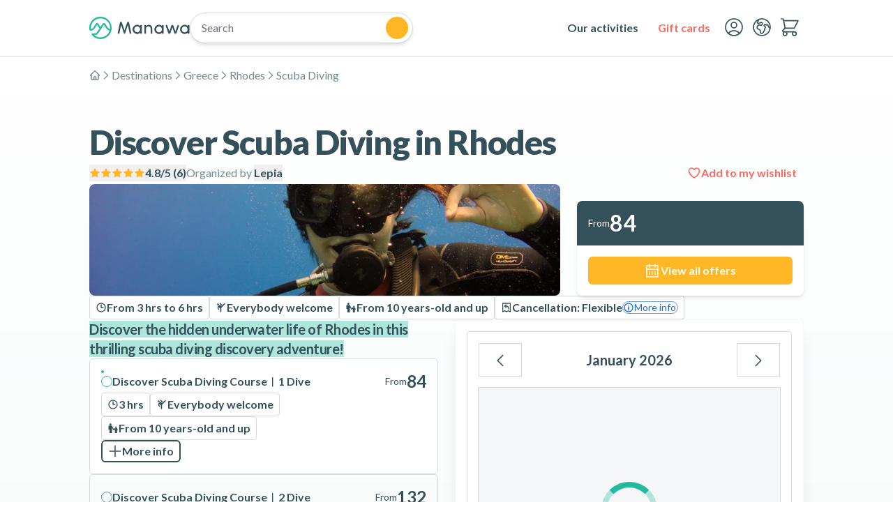

--- FILE ---
content_type: text/x-component
request_url: https://www.manawa.com/en/destinations/1928-rhodes?_rsc=1y29a
body_size: -458
content:
0:["JemBORTpd7QNu8AV-5O-A",[["children",["locale","en","d"],"children","destinations",["destinations",{"children":[["slug","1928-rhodes","d"],{"children":["__PAGE__",{}]}]}],null,null]]]


--- FILE ---
content_type: text/x-component
request_url: https://www.manawa.com/en/providers/1655-lepia?_rsc=1y29a
body_size: 22598
content:
3:I[4707,[],""]
6:I[36423,[],""]
4:["locale","en","d"]
5:["slug","1655-lepia","d"]
0:["JemBORTpd7QNu8AV-5O-A",[[["",{"children":[["locale","en","d"],{"children":["providers",{"children":[["slug","1655-lepia","d"],{"children":["__PAGE__",{}]}]}]}]},"$undefined","$undefined",true],["",{"children":[["locale","en","d"],{"children":["providers",{"children":[["slug","1655-lepia","d"],{"children":["__PAGE__",{},[["$L1","$L2",null],null],null]},[null,["$","$L3",null,{"parallelRouterKey":"children","segmentPath":["children","$4","children","providers","children","$5","children"],"error":"$undefined","errorStyles":"$undefined","errorScripts":"$undefined","template":["$","$L6",null,{}],"templateStyles":"$undefined","templateScripts":"$undefined","notFound":"$undefined","notFoundStyles":"$undefined"}]],null]},[null,["$","$L3",null,{"parallelRouterKey":"children","segmentPath":["children","$4","children","providers","children"],"error":"$undefined","errorStyles":"$undefined","errorScripts":"$undefined","template":["$","$L6",null,{}],"templateStyles":"$undefined","templateScripts":"$undefined","notFound":"$undefined","notFoundStyles":"$undefined"}]],null]},[[[["$","link","0",{"rel":"stylesheet","href":"/_next/static/css/6003833f85e5ab25.css?dpl=dpl_7f8UBDA9XLtAsXCGLsdGdSgLr9Eh","precedence":"next","crossOrigin":"$undefined"}],["$","link","1",{"rel":"stylesheet","href":"/_next/static/css/edb191b55c197468.css?dpl=dpl_7f8UBDA9XLtAsXCGLsdGdSgLr9Eh","precedence":"next","crossOrigin":"$undefined"}]],"$L7"],null],null]},[[null,"$L8"],null],null],["$L9",null]]]]
a:I[11420,["2586","static/chunks/2586-c8e5966fae8f5d9f.js?dpl=dpl_7f8UBDA9XLtAsXCGLsdGdSgLr9Eh","3224","static/chunks/3224-5305f70241881fce.js?dpl=dpl_7f8UBDA9XLtAsXCGLsdGdSgLr9Eh","1045","static/chunks/1045-a1c8ec2f91847ab1.js?dpl=dpl_7f8UBDA9XLtAsXCGLsdGdSgLr9Eh","3847","static/chunks/3847-ae40df46fb057bd8.js?dpl=dpl_7f8UBDA9XLtAsXCGLsdGdSgLr9Eh","363","static/chunks/363-aab4cda3cf2a03b4.js?dpl=dpl_7f8UBDA9XLtAsXCGLsdGdSgLr9Eh","6522","static/chunks/6522-aa75e91e2de6850a.js?dpl=dpl_7f8UBDA9XLtAsXCGLsdGdSgLr9Eh","7966","static/chunks/7966-1aa3210acc79be3e.js?dpl=dpl_7f8UBDA9XLtAsXCGLsdGdSgLr9Eh","1843","static/chunks/1843-6bb1968379ce4a7b.js?dpl=dpl_7f8UBDA9XLtAsXCGLsdGdSgLr9Eh","2748","static/chunks/2748-a25065627a47cb05.js?dpl=dpl_7f8UBDA9XLtAsXCGLsdGdSgLr9Eh","7452","static/chunks/7452-66a3ddcafd33c1ef.js?dpl=dpl_7f8UBDA9XLtAsXCGLsdGdSgLr9Eh","1203","static/chunks/app/%5Blocale%5D/layout-6bea8cf8a4966c7e.js?dpl=dpl_7f8UBDA9XLtAsXCGLsdGdSgLr9Eh"],"Body"]
b:I[31007,["2586","static/chunks/2586-c8e5966fae8f5d9f.js?dpl=dpl_7f8UBDA9XLtAsXCGLsdGdSgLr9Eh","3224","static/chunks/3224-5305f70241881fce.js?dpl=dpl_7f8UBDA9XLtAsXCGLsdGdSgLr9Eh","1045","static/chunks/1045-a1c8ec2f91847ab1.js?dpl=dpl_7f8UBDA9XLtAsXCGLsdGdSgLr9Eh","3847","static/chunks/3847-ae40df46fb057bd8.js?dpl=dpl_7f8UBDA9XLtAsXCGLsdGdSgLr9Eh","363","static/chunks/363-aab4cda3cf2a03b4.js?dpl=dpl_7f8UBDA9XLtAsXCGLsdGdSgLr9Eh","6522","static/chunks/6522-aa75e91e2de6850a.js?dpl=dpl_7f8UBDA9XLtAsXCGLsdGdSgLr9Eh","7966","static/chunks/7966-1aa3210acc79be3e.js?dpl=dpl_7f8UBDA9XLtAsXCGLsdGdSgLr9Eh","1843","static/chunks/1843-6bb1968379ce4a7b.js?dpl=dpl_7f8UBDA9XLtAsXCGLsdGdSgLr9Eh","2748","static/chunks/2748-a25065627a47cb05.js?dpl=dpl_7f8UBDA9XLtAsXCGLsdGdSgLr9Eh","7452","static/chunks/7452-66a3ddcafd33c1ef.js?dpl=dpl_7f8UBDA9XLtAsXCGLsdGdSgLr9Eh","1203","static/chunks/app/%5Blocale%5D/layout-6bea8cf8a4966c7e.js?dpl=dpl_7f8UBDA9XLtAsXCGLsdGdSgLr9Eh"],"PageViewTracker"]
c:I[36539,["2586","static/chunks/2586-c8e5966fae8f5d9f.js?dpl=dpl_7f8UBDA9XLtAsXCGLsdGdSgLr9Eh","3224","static/chunks/3224-5305f70241881fce.js?dpl=dpl_7f8UBDA9XLtAsXCGLsdGdSgLr9Eh","1045","static/chunks/1045-a1c8ec2f91847ab1.js?dpl=dpl_7f8UBDA9XLtAsXCGLsdGdSgLr9Eh","3847","static/chunks/3847-ae40df46fb057bd8.js?dpl=dpl_7f8UBDA9XLtAsXCGLsdGdSgLr9Eh","363","static/chunks/363-aab4cda3cf2a03b4.js?dpl=dpl_7f8UBDA9XLtAsXCGLsdGdSgLr9Eh","6522","static/chunks/6522-aa75e91e2de6850a.js?dpl=dpl_7f8UBDA9XLtAsXCGLsdGdSgLr9Eh","7966","static/chunks/7966-1aa3210acc79be3e.js?dpl=dpl_7f8UBDA9XLtAsXCGLsdGdSgLr9Eh","1843","static/chunks/1843-6bb1968379ce4a7b.js?dpl=dpl_7f8UBDA9XLtAsXCGLsdGdSgLr9Eh","2748","static/chunks/2748-a25065627a47cb05.js?dpl=dpl_7f8UBDA9XLtAsXCGLsdGdSgLr9Eh","7452","static/chunks/7452-66a3ddcafd33c1ef.js?dpl=dpl_7f8UBDA9XLtAsXCGLsdGdSgLr9Eh","1203","static/chunks/app/%5Blocale%5D/layout-6bea8cf8a4966c7e.js?dpl=dpl_7f8UBDA9XLtAsXCGLsdGdSgLr9Eh"],""]
d:I[92175,["2586","static/chunks/2586-c8e5966fae8f5d9f.js?dpl=dpl_7f8UBDA9XLtAsXCGLsdGdSgLr9Eh","3224","static/chunks/3224-5305f70241881fce.js?dpl=dpl_7f8UBDA9XLtAsXCGLsdGdSgLr9Eh","1045","static/chunks/1045-a1c8ec2f91847ab1.js?dpl=dpl_7f8UBDA9XLtAsXCGLsdGdSgLr9Eh","3847","static/chunks/3847-ae40df46fb057bd8.js?dpl=dpl_7f8UBDA9XLtAsXCGLsdGdSgLr9Eh","363","static/chunks/363-aab4cda3cf2a03b4.js?dpl=dpl_7f8UBDA9XLtAsXCGLsdGdSgLr9Eh","6522","static/chunks/6522-aa75e91e2de6850a.js?dpl=dpl_7f8UBDA9XLtAsXCGLsdGdSgLr9Eh","7966","static/chunks/7966-1aa3210acc79be3e.js?dpl=dpl_7f8UBDA9XLtAsXCGLsdGdSgLr9Eh","1843","static/chunks/1843-6bb1968379ce4a7b.js?dpl=dpl_7f8UBDA9XLtAsXCGLsdGdSgLr9Eh","2748","static/chunks/2748-a25065627a47cb05.js?dpl=dpl_7f8UBDA9XLtAsXCGLsdGdSgLr9Eh","7452","static/chunks/7452-66a3ddcafd33c1ef.js?dpl=dpl_7f8UBDA9XLtAsXCGLsdGdSgLr9Eh","1203","static/chunks/app/%5Blocale%5D/layout-6bea8cf8a4966c7e.js?dpl=dpl_7f8UBDA9XLtAsXCGLsdGdSgLr9Eh"],"HeaderContainer"]
e:I[27452,["2586","static/chunks/2586-c8e5966fae8f5d9f.js?dpl=dpl_7f8UBDA9XLtAsXCGLsdGdSgLr9Eh","3224","static/chunks/3224-5305f70241881fce.js?dpl=dpl_7f8UBDA9XLtAsXCGLsdGdSgLr9Eh","1045","static/chunks/1045-a1c8ec2f91847ab1.js?dpl=dpl_7f8UBDA9XLtAsXCGLsdGdSgLr9Eh","3847","static/chunks/3847-ae40df46fb057bd8.js?dpl=dpl_7f8UBDA9XLtAsXCGLsdGdSgLr9Eh","5217","static/chunks/5217-b9e212729f7cea70.js?dpl=dpl_7f8UBDA9XLtAsXCGLsdGdSgLr9Eh","2748","static/chunks/2748-a25065627a47cb05.js?dpl=dpl_7f8UBDA9XLtAsXCGLsdGdSgLr9Eh","7452","static/chunks/7452-66a3ddcafd33c1ef.js?dpl=dpl_7f8UBDA9XLtAsXCGLsdGdSgLr9Eh","7631","static/chunks/7631-23c52416bcef86d3.js?dpl=dpl_7f8UBDA9XLtAsXCGLsdGdSgLr9Eh","2055","static/chunks/2055-4d8cc97eb624e3b7.js?dpl=dpl_7f8UBDA9XLtAsXCGLsdGdSgLr9Eh","6066","static/chunks/app/%5Blocale%5D/providers/%5Bslug%5D/page-de581434cab4300f.js?dpl=dpl_7f8UBDA9XLtAsXCGLsdGdSgLr9Eh"],"Button"]
f:I[41369,["2586","static/chunks/2586-c8e5966fae8f5d9f.js?dpl=dpl_7f8UBDA9XLtAsXCGLsdGdSgLr9Eh","3224","static/chunks/3224-5305f70241881fce.js?dpl=dpl_7f8UBDA9XLtAsXCGLsdGdSgLr9Eh","1045","static/chunks/1045-a1c8ec2f91847ab1.js?dpl=dpl_7f8UBDA9XLtAsXCGLsdGdSgLr9Eh","3847","static/chunks/3847-ae40df46fb057bd8.js?dpl=dpl_7f8UBDA9XLtAsXCGLsdGdSgLr9Eh","363","static/chunks/363-aab4cda3cf2a03b4.js?dpl=dpl_7f8UBDA9XLtAsXCGLsdGdSgLr9Eh","6522","static/chunks/6522-aa75e91e2de6850a.js?dpl=dpl_7f8UBDA9XLtAsXCGLsdGdSgLr9Eh","7966","static/chunks/7966-1aa3210acc79be3e.js?dpl=dpl_7f8UBDA9XLtAsXCGLsdGdSgLr9Eh","1843","static/chunks/1843-6bb1968379ce4a7b.js?dpl=dpl_7f8UBDA9XLtAsXCGLsdGdSgLr9Eh","2748","static/chunks/2748-a25065627a47cb05.js?dpl=dpl_7f8UBDA9XLtAsXCGLsdGdSgLr9Eh","7452","static/chunks/7452-66a3ddcafd33c1ef.js?dpl=dpl_7f8UBDA9XLtAsXCGLsdGdSgLr9Eh","1203","static/chunks/app/%5Blocale%5D/layout-6bea8cf8a4966c7e.js?dpl=dpl_7f8UBDA9XLtAsXCGLsdGdSgLr9Eh"],"DrawerButton"]
10:I[72972,["2586","static/chunks/2586-c8e5966fae8f5d9f.js?dpl=dpl_7f8UBDA9XLtAsXCGLsdGdSgLr9Eh","3224","static/chunks/3224-5305f70241881fce.js?dpl=dpl_7f8UBDA9XLtAsXCGLsdGdSgLr9Eh","1045","static/chunks/1045-a1c8ec2f91847ab1.js?dpl=dpl_7f8UBDA9XLtAsXCGLsdGdSgLr9Eh","3847","static/chunks/3847-ae40df46fb057bd8.js?dpl=dpl_7f8UBDA9XLtAsXCGLsdGdSgLr9Eh","5217","static/chunks/5217-b9e212729f7cea70.js?dpl=dpl_7f8UBDA9XLtAsXCGLsdGdSgLr9Eh","2748","static/chunks/2748-a25065627a47cb05.js?dpl=dpl_7f8UBDA9XLtAsXCGLsdGdSgLr9Eh","7452","static/chunks/7452-66a3ddcafd33c1ef.js?dpl=dpl_7f8UBDA9XLtAsXCGLsdGdSgLr9Eh","7631","static/chunks/7631-23c52416bcef86d3.js?dpl=dpl_7f8UBDA9XLtAsXCGLsdGdSgLr9Eh","2055","static/chunks/2055-4d8cc97eb624e3b7.js?dpl=dpl_7f8UBDA9XLtAsXCGLsdGdSgLr9Eh","6066","static/chunks/app/%5Blocale%5D/providers/%5Bslug%5D/page-de581434cab4300f.js?dpl=dpl_7f8UBDA9XLtAsXCGLsdGdSgLr9Eh"],""]
12:I[35218,["2586","static/chunks/2586-c8e5966fae8f5d9f.js?dpl=dpl_7f8UBDA9XLtAsXCGLsdGdSgLr9Eh","3224","static/chunks/3224-5305f70241881fce.js?dpl=dpl_7f8UBDA9XLtAsXCGLsdGdSgLr9Eh","1045","static/chunks/1045-a1c8ec2f91847ab1.js?dpl=dpl_7f8UBDA9XLtAsXCGLsdGdSgLr9Eh","3847","static/chunks/3847-ae40df46fb057bd8.js?dpl=dpl_7f8UBDA9XLtAsXCGLsdGdSgLr9Eh","363","static/chunks/363-aab4cda3cf2a03b4.js?dpl=dpl_7f8UBDA9XLtAsXCGLsdGdSgLr9Eh","6522","static/chunks/6522-aa75e91e2de6850a.js?dpl=dpl_7f8UBDA9XLtAsXCGLsdGdSgLr9Eh","7966","static/chunks/7966-1aa3210acc79be3e.js?dpl=dpl_7f8UBDA9XLtAsXCGLsdGdSgLr9Eh","1843","static/chunks/1843-6bb1968379ce4a7b.js?dpl=dpl_7f8UBDA9XLtAsXCGLsdGdSgLr9Eh","2748","static/chunks/2748-a25065627a47cb05.js?dpl=dpl_7f8UBDA9XLtAsXCGLsdGdSgLr9Eh","7452","static/chunks/7452-66a3ddcafd33c1ef.js?dpl=dpl_7f8UBDA9XLtAsXCGLsdGdSgLr9Eh","1203","static/chunks/app/%5Blocale%5D/layout-6bea8cf8a4966c7e.js?dpl=dpl_7f8UBDA9XLtAsXCGLsdGdSgLr9Eh"],"SearchModule"]
14:I[63802,["2586","static/chunks/2586-c8e5966fae8f5d9f.js?dpl=dpl_7f8UBDA9XLtAsXCGLsdGdSgLr9Eh","3224","static/chunks/3224-5305f70241881fce.js?dpl=dpl_7f8UBDA9XLtAsXCGLsdGdSgLr9Eh","1045","static/chunks/1045-a1c8ec2f91847ab1.js?dpl=dpl_7f8UBDA9XLtAsXCGLsdGdSgLr9Eh","3847","static/chunks/3847-ae40df46fb057bd8.js?dpl=dpl_7f8UBDA9XLtAsXCGLsdGdSgLr9Eh","363","static/chunks/363-aab4cda3cf2a03b4.js?dpl=dpl_7f8UBDA9XLtAsXCGLsdGdSgLr9Eh","6522","static/chunks/6522-aa75e91e2de6850a.js?dpl=dpl_7f8UBDA9XLtAsXCGLsdGdSgLr9Eh","7966","static/chunks/7966-1aa3210acc79be3e.js?dpl=dpl_7f8UBDA9XLtAsXCGLsdGdSgLr9Eh","1843","static/chunks/1843-6bb1968379ce4a7b.js?dpl=dpl_7f8UBDA9XLtAsXCGLsdGdSgLr9Eh","2748","static/chunks/2748-a25065627a47cb05.js?dpl=dpl_7f8UBDA9XLtAsXCGLsdGdSgLr9Eh","7452","static/chunks/7452-66a3ddcafd33c1ef.js?dpl=dpl_7f8UBDA9XLtAsXCGLsdGdSgLr9Eh","1203","static/chunks/app/%5Blocale%5D/layout-6bea8cf8a4966c7e.js?dpl=dpl_7f8UBDA9XLtAsXCGLsdGdSgLr9Eh"],"DropdownMenu"]
15:I[72369,["2586","static/chunks/2586-c8e5966fae8f5d9f.js?dpl=dpl_7f8UBDA9XLtAsXCGLsdGdSgLr9Eh","3224","static/chunks/3224-5305f70241881fce.js?dpl=dpl_7f8UBDA9XLtAsXCGLsdGdSgLr9Eh","1045","static/chunks/1045-a1c8ec2f91847ab1.js?dpl=dpl_7f8UBDA9XLtAsXCGLsdGdSgLr9Eh","3847","static/chunks/3847-ae40df46fb057bd8.js?dpl=dpl_7f8UBDA9XLtAsXCGLsdGdSgLr9Eh","363","static/chunks/363-aab4cda3cf2a03b4.js?dpl=dpl_7f8UBDA9XLtAsXCGLsdGdSgLr9Eh","6522","static/chunks/6522-aa75e91e2de6850a.js?dpl=dpl_7f8UBDA9XLtAsXCGLsdGdSgLr9Eh","7966","static/chunks/7966-1aa3210acc79be3e.js?dpl=dpl_7f8UBDA9XLtAsXCGLsdGdSgLr9Eh","1843","static/chunks/1843-6bb1968379ce4a7b.js?dpl=dpl_7f8UBDA9XLtAsXCGLsdGdSgLr9Eh","2748","static/chunks/2748-a25065627a47cb05.js?dpl=dpl_7f8UBDA9XLtAsXCGLsdGdSgLr9Eh","7452","static/chunks/7452-66a3ddcafd33c1ef.js?dpl=dpl_7f8UBDA9XLtAsXCGLsdGdSgLr9Eh","1203","static/chunks/app/%5Blocale%5D/layout-6bea8cf8a4966c7e.js?dpl=dpl_7f8UBDA9XLtAsXCGLsdGdSgLr9Eh"],"Tabs"]
16:"$Sreact.suspense"
17:"$Sreact.fragment"
1c:I[86202,["2586","static/chunks/2586-c8e5966fae8f5d9f.js?dpl=dpl_7f8UBDA9XLtAsXCGLsdGdSgLr9Eh","3224","static/chunks/3224-5305f70241881fce.js?dpl=dpl_7f8UBDA9XLtAsXCGLsdGdSgLr9Eh","1045","static/chunks/1045-a1c8ec2f91847ab1.js?dpl=dpl_7f8UBDA9XLtAsXCGLsdGdSgLr9Eh","3847","static/chunks/3847-ae40df46fb057bd8.js?dpl=dpl_7f8UBDA9XLtAsXCGLsdGdSgLr9Eh","363","static/chunks/363-aab4cda3cf2a03b4.js?dpl=dpl_7f8UBDA9XLtAsXCGLsdGdSgLr9Eh","6522","static/chunks/6522-aa75e91e2de6850a.js?dpl=dpl_7f8UBDA9XLtAsXCGLsdGdSgLr9Eh","7966","static/chunks/7966-1aa3210acc79be3e.js?dpl=dpl_7f8UBDA9XLtAsXCGLsdGdSgLr9Eh","1843","static/chunks/1843-6bb1968379ce4a7b.js?dpl=dpl_7f8UBDA9XLtAsXCGLsdGdSgLr9Eh","2748","static/chunks/2748-a25065627a47cb05.js?dpl=dpl_7f8UBDA9XLtAsXCGLsdGdSgLr9Eh","7452","static/chunks/7452-66a3ddcafd33c1ef.js?dpl=dpl_7f8UBDA9XLtAsXCGLsdGdSgLr9Eh","1203","static/chunks/app/%5Blocale%5D/layout-6bea8cf8a4966c7e.js?dpl=dpl_7f8UBDA9XLtAsXCGLsdGdSgLr9Eh"],"PromoBanner"]
1e:I[74384,["2586","static/chunks/2586-c8e5966fae8f5d9f.js?dpl=dpl_7f8UBDA9XLtAsXCGLsdGdSgLr9Eh","3224","static/chunks/3224-5305f70241881fce.js?dpl=dpl_7f8UBDA9XLtAsXCGLsdGdSgLr9Eh","1045","static/chunks/1045-a1c8ec2f91847ab1.js?dpl=dpl_7f8UBDA9XLtAsXCGLsdGdSgLr9Eh","4660","static/chunks/4660-b647ddfa1abc60ca.js?dpl=dpl_7f8UBDA9XLtAsXCGLsdGdSgLr9Eh","2748","static/chunks/2748-a25065627a47cb05.js?dpl=dpl_7f8UBDA9XLtAsXCGLsdGdSgLr9Eh","7452","static/chunks/7452-66a3ddcafd33c1ef.js?dpl=dpl_7f8UBDA9XLtAsXCGLsdGdSgLr9Eh","4715","static/chunks/4715-669644adcee0c77e.js?dpl=dpl_7f8UBDA9XLtAsXCGLsdGdSgLr9Eh","6816","static/chunks/app/%5Blocale%5D/error-2ee9f29cb54dd877.js?dpl=dpl_7f8UBDA9XLtAsXCGLsdGdSgLr9Eh"],"default"]
1f:I[61053,["2586","static/chunks/2586-c8e5966fae8f5d9f.js?dpl=dpl_7f8UBDA9XLtAsXCGLsdGdSgLr9Eh","3224","static/chunks/3224-5305f70241881fce.js?dpl=dpl_7f8UBDA9XLtAsXCGLsdGdSgLr9Eh","1045","static/chunks/1045-a1c8ec2f91847ab1.js?dpl=dpl_7f8UBDA9XLtAsXCGLsdGdSgLr9Eh","3847","static/chunks/3847-ae40df46fb057bd8.js?dpl=dpl_7f8UBDA9XLtAsXCGLsdGdSgLr9Eh","6663","static/chunks/6663-2aed5b5f3c244848.js?dpl=dpl_7f8UBDA9XLtAsXCGLsdGdSgLr9Eh","2748","static/chunks/2748-a25065627a47cb05.js?dpl=dpl_7f8UBDA9XLtAsXCGLsdGdSgLr9Eh","7452","static/chunks/7452-66a3ddcafd33c1ef.js?dpl=dpl_7f8UBDA9XLtAsXCGLsdGdSgLr9Eh","7631","static/chunks/7631-23c52416bcef86d3.js?dpl=dpl_7f8UBDA9XLtAsXCGLsdGdSgLr9Eh","5061","static/chunks/app/%5Blocale%5D/page-290bf04241633ab1.js?dpl=dpl_7f8UBDA9XLtAsXCGLsdGdSgLr9Eh"],"SearchButton"]
20:I[32392,["2586","static/chunks/2586-c8e5966fae8f5d9f.js?dpl=dpl_7f8UBDA9XLtAsXCGLsdGdSgLr9Eh","3224","static/chunks/3224-5305f70241881fce.js?dpl=dpl_7f8UBDA9XLtAsXCGLsdGdSgLr9Eh","1045","static/chunks/1045-a1c8ec2f91847ab1.js?dpl=dpl_7f8UBDA9XLtAsXCGLsdGdSgLr9Eh","2748","static/chunks/2748-a25065627a47cb05.js?dpl=dpl_7f8UBDA9XLtAsXCGLsdGdSgLr9Eh","7452","static/chunks/7452-66a3ddcafd33c1ef.js?dpl=dpl_7f8UBDA9XLtAsXCGLsdGdSgLr9Eh","6082","static/chunks/app/%5Blocale%5D/not-found-466c021e885f914e.js?dpl=dpl_7f8UBDA9XLtAsXCGLsdGdSgLr9Eh"],"PreviousPageButton"]
22:I[28704,["2586","static/chunks/2586-c8e5966fae8f5d9f.js?dpl=dpl_7f8UBDA9XLtAsXCGLsdGdSgLr9Eh","3224","static/chunks/3224-5305f70241881fce.js?dpl=dpl_7f8UBDA9XLtAsXCGLsdGdSgLr9Eh","1045","static/chunks/1045-a1c8ec2f91847ab1.js?dpl=dpl_7f8UBDA9XLtAsXCGLsdGdSgLr9Eh","3847","static/chunks/3847-ae40df46fb057bd8.js?dpl=dpl_7f8UBDA9XLtAsXCGLsdGdSgLr9Eh","363","static/chunks/363-aab4cda3cf2a03b4.js?dpl=dpl_7f8UBDA9XLtAsXCGLsdGdSgLr9Eh","6522","static/chunks/6522-aa75e91e2de6850a.js?dpl=dpl_7f8UBDA9XLtAsXCGLsdGdSgLr9Eh","7966","static/chunks/7966-1aa3210acc79be3e.js?dpl=dpl_7f8UBDA9XLtAsXCGLsdGdSgLr9Eh","1843","static/chunks/1843-6bb1968379ce4a7b.js?dpl=dpl_7f8UBDA9XLtAsXCGLsdGdSgLr9Eh","2748","static/chunks/2748-a25065627a47cb05.js?dpl=dpl_7f8UBDA9XLtAsXCGLsdGdSgLr9Eh","7452","static/chunks/7452-66a3ddcafd33c1ef.js?dpl=dpl_7f8UBDA9XLtAsXCGLsdGdSgLr9Eh","1203","static/chunks/app/%5Blocale%5D/layout-6bea8cf8a4966c7e.js?dpl=dpl_7f8UBDA9XLtAsXCGLsdGdSgLr9Eh"],"NavigationEvents"]
26:I[75268,["2586","static/chunks/2586-c8e5966fae8f5d9f.js?dpl=dpl_7f8UBDA9XLtAsXCGLsdGdSgLr9Eh","3224","static/chunks/3224-5305f70241881fce.js?dpl=dpl_7f8UBDA9XLtAsXCGLsdGdSgLr9Eh","1045","static/chunks/1045-a1c8ec2f91847ab1.js?dpl=dpl_7f8UBDA9XLtAsXCGLsdGdSgLr9Eh","3847","static/chunks/3847-ae40df46fb057bd8.js?dpl=dpl_7f8UBDA9XLtAsXCGLsdGdSgLr9Eh","363","static/chunks/363-aab4cda3cf2a03b4.js?dpl=dpl_7f8UBDA9XLtAsXCGLsdGdSgLr9Eh","6522","static/chunks/6522-aa75e91e2de6850a.js?dpl=dpl_7f8UBDA9XLtAsXCGLsdGdSgLr9Eh","7966","static/chunks/7966-1aa3210acc79be3e.js?dpl=dpl_7f8UBDA9XLtAsXCGLsdGdSgLr9Eh","1843","static/chunks/1843-6bb1968379ce4a7b.js?dpl=dpl_7f8UBDA9XLtAsXCGLsdGdSgLr9Eh","2748","static/chunks/2748-a25065627a47cb05.js?dpl=dpl_7f8UBDA9XLtAsXCGLsdGdSgLr9Eh","7452","static/chunks/7452-66a3ddcafd33c1ef.js?dpl=dpl_7f8UBDA9XLtAsXCGLsdGdSgLr9Eh","1203","static/chunks/app/%5Blocale%5D/layout-6bea8cf8a4966c7e.js?dpl=dpl_7f8UBDA9XLtAsXCGLsdGdSgLr9Eh"],"LanguageSelect"]
29:I[19091,["2586","static/chunks/2586-c8e5966fae8f5d9f.js?dpl=dpl_7f8UBDA9XLtAsXCGLsdGdSgLr9Eh","3224","static/chunks/3224-5305f70241881fce.js?dpl=dpl_7f8UBDA9XLtAsXCGLsdGdSgLr9Eh","1045","static/chunks/1045-a1c8ec2f91847ab1.js?dpl=dpl_7f8UBDA9XLtAsXCGLsdGdSgLr9Eh","3847","static/chunks/3847-ae40df46fb057bd8.js?dpl=dpl_7f8UBDA9XLtAsXCGLsdGdSgLr9Eh","363","static/chunks/363-aab4cda3cf2a03b4.js?dpl=dpl_7f8UBDA9XLtAsXCGLsdGdSgLr9Eh","6522","static/chunks/6522-aa75e91e2de6850a.js?dpl=dpl_7f8UBDA9XLtAsXCGLsdGdSgLr9Eh","7966","static/chunks/7966-1aa3210acc79be3e.js?dpl=dpl_7f8UBDA9XLtAsXCGLsdGdSgLr9Eh","1843","static/chunks/1843-6bb1968379ce4a7b.js?dpl=dpl_7f8UBDA9XLtAsXCGLsdGdSgLr9Eh","2748","static/chunks/2748-a25065627a47cb05.js?dpl=dpl_7f8UBDA9XLtAsXCGLsdGdSgLr9Eh","7452","static/chunks/7452-66a3ddcafd33c1ef.js?dpl=dpl_7f8UBDA9XLtAsXCGLsdGdSgLr9Eh","1203","static/chunks/app/%5Blocale%5D/layout-6bea8cf8a4966c7e.js?dpl=dpl_7f8UBDA9XLtAsXCGLsdGdSgLr9Eh"],"GleenAiChatbox"]
2a:I[84128,["2586","static/chunks/2586-c8e5966fae8f5d9f.js?dpl=dpl_7f8UBDA9XLtAsXCGLsdGdSgLr9Eh","3224","static/chunks/3224-5305f70241881fce.js?dpl=dpl_7f8UBDA9XLtAsXCGLsdGdSgLr9Eh","1045","static/chunks/1045-a1c8ec2f91847ab1.js?dpl=dpl_7f8UBDA9XLtAsXCGLsdGdSgLr9Eh","3847","static/chunks/3847-ae40df46fb057bd8.js?dpl=dpl_7f8UBDA9XLtAsXCGLsdGdSgLr9Eh","363","static/chunks/363-aab4cda3cf2a03b4.js?dpl=dpl_7f8UBDA9XLtAsXCGLsdGdSgLr9Eh","6522","static/chunks/6522-aa75e91e2de6850a.js?dpl=dpl_7f8UBDA9XLtAsXCGLsdGdSgLr9Eh","7966","static/chunks/7966-1aa3210acc79be3e.js?dpl=dpl_7f8UBDA9XLtAsXCGLsdGdSgLr9Eh","1843","static/chunks/1843-6bb1968379ce4a7b.js?dpl=dpl_7f8UBDA9XLtAsXCGLsdGdSgLr9Eh","2748","static/chunks/2748-a25065627a47cb05.js?dpl=dpl_7f8UBDA9XLtAsXCGLsdGdSgLr9Eh","7452","static/chunks/7452-66a3ddcafd33c1ef.js?dpl=dpl_7f8UBDA9XLtAsXCGLsdGdSgLr9Eh","1203","static/chunks/app/%5Blocale%5D/layout-6bea8cf8a4966c7e.js?dpl=dpl_7f8UBDA9XLtAsXCGLsdGdSgLr9Eh"],"ToastManager"]
2b:I[1952,["2586","static/chunks/2586-c8e5966fae8f5d9f.js?dpl=dpl_7f8UBDA9XLtAsXCGLsdGdSgLr9Eh","3224","static/chunks/3224-5305f70241881fce.js?dpl=dpl_7f8UBDA9XLtAsXCGLsdGdSgLr9Eh","1045","static/chunks/1045-a1c8ec2f91847ab1.js?dpl=dpl_7f8UBDA9XLtAsXCGLsdGdSgLr9Eh","3847","static/chunks/3847-ae40df46fb057bd8.js?dpl=dpl_7f8UBDA9XLtAsXCGLsdGdSgLr9Eh","363","static/chunks/363-aab4cda3cf2a03b4.js?dpl=dpl_7f8UBDA9XLtAsXCGLsdGdSgLr9Eh","6522","static/chunks/6522-aa75e91e2de6850a.js?dpl=dpl_7f8UBDA9XLtAsXCGLsdGdSgLr9Eh","7966","static/chunks/7966-1aa3210acc79be3e.js?dpl=dpl_7f8UBDA9XLtAsXCGLsdGdSgLr9Eh","1843","static/chunks/1843-6bb1968379ce4a7b.js?dpl=dpl_7f8UBDA9XLtAsXCGLsdGdSgLr9Eh","2748","static/chunks/2748-a25065627a47cb05.js?dpl=dpl_7f8UBDA9XLtAsXCGLsdGdSgLr9Eh","7452","static/chunks/7452-66a3ddcafd33c1ef.js?dpl=dpl_7f8UBDA9XLtAsXCGLsdGdSgLr9Eh","1203","static/chunks/app/%5Blocale%5D/layout-6bea8cf8a4966c7e.js?dpl=dpl_7f8UBDA9XLtAsXCGLsdGdSgLr9Eh"],"SpeedInsights"]
2c:I[16344,["2586","static/chunks/2586-c8e5966fae8f5d9f.js?dpl=dpl_7f8UBDA9XLtAsXCGLsdGdSgLr9Eh","3224","static/chunks/3224-5305f70241881fce.js?dpl=dpl_7f8UBDA9XLtAsXCGLsdGdSgLr9Eh","1045","static/chunks/1045-a1c8ec2f91847ab1.js?dpl=dpl_7f8UBDA9XLtAsXCGLsdGdSgLr9Eh","3847","static/chunks/3847-ae40df46fb057bd8.js?dpl=dpl_7f8UBDA9XLtAsXCGLsdGdSgLr9Eh","363","static/chunks/363-aab4cda3cf2a03b4.js?dpl=dpl_7f8UBDA9XLtAsXCGLsdGdSgLr9Eh","6522","static/chunks/6522-aa75e91e2de6850a.js?dpl=dpl_7f8UBDA9XLtAsXCGLsdGdSgLr9Eh","7966","static/chunks/7966-1aa3210acc79be3e.js?dpl=dpl_7f8UBDA9XLtAsXCGLsdGdSgLr9Eh","1843","static/chunks/1843-6bb1968379ce4a7b.js?dpl=dpl_7f8UBDA9XLtAsXCGLsdGdSgLr9Eh","2748","static/chunks/2748-a25065627a47cb05.js?dpl=dpl_7f8UBDA9XLtAsXCGLsdGdSgLr9Eh","7452","static/chunks/7452-66a3ddcafd33c1ef.js?dpl=dpl_7f8UBDA9XLtAsXCGLsdGdSgLr9Eh","1203","static/chunks/app/%5Blocale%5D/layout-6bea8cf8a4966c7e.js?dpl=dpl_7f8UBDA9XLtAsXCGLsdGdSgLr9Eh"],"GoogleTagManager"]
11:T8c5,M98.94 14.76a2.47 2.47 0 0 0-2.39-1.95h-.04a2.42 2.42 0 0 0-2.31 1.66L87.6 33.9l-6.61-19.43a2.46 2.46 0 0 0-2.46-1.67 2.43 2.43 0 0 0-2.24 1.95l-5.44 25.62a2.02 2.02 0 0 0 1.09 2.23c.26.13.56.2.85.2h.15a1.97 1.97 0 0 0 1.94-1.58l4.4-20.6 6.7 20.98a1.72 1.72 0 0 0 1.62 1.2 1.7 1.7 0 0 0 1.62-1.2l6.7-20.97 4.44 20.6a2 2 0 0 0 1.94 1.57h.15a1.96 1.96 0 0 0 1.54-.74 2 2 0 0 0 .4-1.68l-5.45-25.62ZM128.77 20.45h-.23a2.01 2.01 0 0 0-1.98 2v.46a11.38 11.38 0 0 0-17.1 2.48 11.62 11.62 0 0 0 4.87 16.73 11.32 11.32 0 0 0 12.23-1.78v.46a2 2 0 0 0 1.98 2h.23a1.97 1.97 0 0 0 1.83-1.23c.1-.25.15-.5.15-.77V22.45a1.98 1.98 0 0 0-1.98-2Zm-9.61 18.68c-4.08 0-7.22-3.2-7.22-7.5 0-4.31 3.14-7.52 7.22-7.52 4.11 0 7.21 3.22 7.21 7.51 0 4.3-3.1 7.51-7.21 7.51ZM147.8 20.1a8.66 8.66 0 0 0-6.56 3.12v-.77c0-.53-.2-1.04-.58-1.41a1.97 1.97 0 0 0-1.4-.6h-.23a1.98 1.98 0 0 0-1.98 2.01V40.8a2.02 2.02 0 0 0 1.22 1.85c.24.1.5.15.76.15h.23a1.97 1.97 0 0 0 1.83-1.23c.1-.25.16-.5.16-.77V30.1c0-3.48 2.43-6.08 5.66-6.08 3.24 0 5.67 2.6 5.67 6.04v10.73a2.02 2.02 0 0 0 1.23 1.85c.24.1.5.15.76.15h.32a1.97 1.97 0 0 0 1.83-1.23c.1-.25.16-.5.16-.77V29.92c-.01-5.5-3.82-9.83-9.08-9.83ZM183.1 20.45h-.23a2.01 2.01 0 0 0-1.98 2v.46a11.37 11.37 0 0 0-17.1 2.48 11.61 11.61 0 0 0 4.87 16.73 11.32 11.32 0 0 0 12.22-1.78v.46a2 2 0 0 0 1.99 2h.22a1.97 1.97 0 0 0 1.84-1.23c.1-.25.15-.5.15-.77V22.45a1.98 1.98 0 0 0-1.98-2Zm-9.62 18.68c-4.08 0-7.21-3.2-7.21-7.5 0-4.31 3.14-7.52 7.21-7.52 4.12 0 7.22 3.22 7.22 7.51 0 4.3-3.1 7.51-7.22 7.51ZM221.28 20.45a1.97 1.97 0 0 0-1.87 1.34l-5.16 14.93-5.04-14.47a2.68 2.68 0 0 0-2.5-1.8 2.64 2.64 0 0 0-2.5 1.8l-5 14.48-5.17-14.94a2 2 0 0 0-1.87-1.34 1.97 1.97 0 0 0-1.97 1.72c-.04.32-.01.64.1.94l6.13 17.7a2.96 2.96 0 0 0 2.8 1.98 2.92 2.92 0 0 0 2.76-2.03l4.73-14.55 4.74 14.55a2.96 2.96 0 0 0 2.76 2.03 2.92 2.92 0 0 0 2.8-1.98l6.13-17.7a2.03 2.03 0 0 0-.25-1.82 1.99 1.99 0 0 0-1.62-.84ZM247.01 20.45h-.22a2.01 2.01 0 0 0-1.98 2v.46a11.37 11.37 0 0 0-17.1 2.48 11.61 11.61 0 0 0 4.87 16.73 11.32 11.32 0 0 0 12.22-1.78v.46a2 2 0 0 0 1.99 2h.22a1.97 1.97 0 0 0 1.84-1.23c.1-.25.15-.5.15-.77V22.45a1.98 1.98 0 0 0-1.99-2Zm-9.61 18.68c-4.09 0-7.22-3.2-7.22-7.5 0-4.31 3.14-7.52 7.22-7.52 4.11 0 7.21 3.22 7.21 7.51 0 4.3-3.1 7.51-7.21 7.51Z23:T8c5,M98.94 14.76a2.47 2.47 0 0 0-2.39-1.95h-.04a2.42 2.42 0 0 0-2.31 1.66L87.6 33.9l-6.61-19.43a2.46 2.46 0 0 0-2.46-1.67 2.43 2.43 0 0 0-2.24 1.95l-5.44 25.62a2.02 2.02 0 0 0 1.09 2.23c.26.13.56.2.85.2h.15a1.97 1.97 0 0 0 1.94-1.58l4.4-20.6 6.7 20.98a1.72 1.72 0 0 0 1.62 1.2 1.7 1.7 0 0 0 1.62-1.2l6.7-20.97 4.44 20.6a2 2 0 0 0 1.94 1.57h.15a1.96 1.96 0 0 0 1.54-.74 2 2 0 0 0 .4-1.68l-5.45-25.62ZM128.77 20.45h-.23a2.01 2.01 0 0 0-1.98 2v.46a11.38 11.38 0 0 0-17.1 2.48 11.62 11.62 0 0 0 4.87 16.73 11.32 11.32 0 0 0 12.23-1.78v.46a2 2 0 0 0 1.98 2h.23a1.97 1.97 0 0 0 1.83-1.23c.1-.25.15-.5.15-.77V22.45a1.98 1.98 0 0 0-1.98-2Zm-9.61 18.68c-4.08 0-7.22-3.2-7.22-7.5 0-4.31 3.14-7.52 7.22-7.52 4.11 0 7.21 3.22 7.21 7.51 0 4.3-3.1 7.51-7.21 7.51ZM147.8 20.1a8.66 8.66 0 0 0-6.56 3.12v-.77c0-.53-.2-1.04-.58-1.41a1.97 1.97 0 0 0-1.4-.6h-.23a1.98 1.98 0 0 0-1.98 2.01V40.8a2.02 2.02 0 0 0 1.22 1.85c.24.1.5.15.76.15h.23a1.97 1.97 0 0 0 1.83-1.23c.1-.25.16-.5.16-.77V30.1c0-3.48 2.43-6.08 5.66-6.08 3.24 0 5.67 2.6 5.67 6.04v10.73a2.02 2.02 0 0 0 1.23 1.85c.24.1.5.15.76.15h.32a1.97 1.97 0 0 0 1.83-1.23c.1-.25.16-.5.16-.77V29.92c-.01-5.5-3.82-9.83-9.08-9.83ZM183.1 20.45h-.23a2.01 2.01 0 0 0-1.98 2v.46a11.37 11.37 0 0 0-17.1 2.48 11.61 11.61 0 0 0 4.87 16.73 11.32 11.32 0 0 0 12.22-1.78v.46a2 2 0 0 0 1.99 2h.22a1.97 1.97 0 0 0 1.84-1.23c.1-.25.15-.5.15-.77V22.45a1.98 1.98 0 0 0-1.98-2Zm-9.62 18.68c-4.08 0-7.21-3.2-7.21-7.5 0-4.31 3.14-7.52 7.21-7.52 4.12 0 7.22 3.22 7.22 7.51 0 4.3-3.1 7.51-7.22 7.51ZM221.28 20.45a1.97 1.97 0 0 0-1.87 1.34l-5.16 14.93-5.04-14.47a2.68 2.68 0 0 0-2.5-1.8 2.64 2.64 0 0 0-2.5 1.8l-5 14.48-5.17-14.94a2 2 0 0 0-1.87-1.34 1.97 1.97 0 0 0-1.97 1.72c-.04.32-.01.64.1.94l6.13 17.7a2.96 2.96 0 0 0 2.8 1.98 2.92 2.92 0 0 0 2.76-2.03l4.73-14.55 4.74 14.55a2.96 2.96 0 0 0 2.76 2.03 2.92 2.92 0 0 0 2.8-1.98l6.13-17.7a2.03 2.03 0 0 0-.25-1.82 1.99 1.99 0 0 0-1.62-.84ZM247.01 20.45h-.22a2.01 2.01 0 0 0-1.98 2v.46a11.37 11.37 0 0 0-17.1 2.48 11.61 11.61 0 0 0 4.87 16.73 11.32 11.32 0 0 0 12.22-1.78v.46a2 2 0 0 0 1.99 2h.22a1.97 1.97 0 0 0 1.84-1.23c.1-.25.15-.5.15-.77V22.45a1.98 1.98 0 0 0-1.99-2Zm-9.61 18.68c-4.09 0-7.22-3.2-7.22-7.5 0-4.31 3.14-7.52 7.22-7.52 4.11 0 7.21 3.22 7.21 7.51 0 4.3-3.1 7.51-7.21 7.51Z7:["$","html",null,{"lang":"en","className":"__variable_ca4371","style":{"--bg-color-var":"#FFFFFF","--contrast-color-var":"#F4FCFA"},"translate":"no","children":[["$","$La",null,{"children":[["$","$Lb",null,{}],["$","$Lc",null,{"color":"#25BA9E","showSpinner":false}],[["$","$Ld",null,{"children":[["$","a",null,{"className":"absolute block focus:translate-y-0 translate-y-[-300px] p-4 bg-white z-10","href":"#main","children":["$","$Le",null,{"label":"Skip navigation","color":"primary","size":"lg","tabIndex":-1,"role":"none"}]}],["$","div",null,{"className":"group-[.searchbar-open]:hidden md:hidden","children":["$","$Lf",null,{}]}],["$","div",null,{"className":"flex flex-row gap-2 md:gap-10 items-center grow justify-between md:justify-start","children":[["$","div",null,{"className":"group-[.searchbar-open]:hidden","children":["$","$L10",null,{"href":"/en","className":"focus-visible:underline focus:underline-offset-4 focus:decoration-2 focus:decoration-primary block","scroll":true,"locale":"en","title":"Manawa","rel":"","children":["$","svg",null,{"viewBox":"0 0 250 56","fill":"none","xmlns":"http://www.w3.org/2000/svg","className":"w-32 sm:w-36","aria-label":"Manawa","children":[["$","path",null,{"d":"M27.83 55.93a27.54 27.54 0 0 1-21.8-10.6 2.05 2.05 0 0 1 1.59-3.32h5.68a7.08 7.08 0 0 0 5.96-3.23l6.14-9.38-6.11-9.34-6.51 9.97a11.2 11.2 0 0 1-9.37 5.09h-.87a2.03 2.03 0 0 1-2-1.65A28.11 28.11 0 0 1 9.52 6.91 27.78 27.78 0 0 1 30.87.17a27.72 27.72 0 0 1 19.39 11.26 28.06 28.06 0 0 1 4.83 22.12C52.5 46.22 41.3 55.86 28 55.93h-.16ZM12.4 46.1a23.53 23.53 0 0 0 15.56 5.72 23.9 23.9 0 0 0 22.57-16.85 11.13 11.13 0 0 1-7.65-4.95l-6.5-9.97-6.82 10.43a.95.95 0 0 1-.05.08l-6.83 10.47a11.2 11.2 0 0 1-9.37 5.08l-.9-.01ZM27.84 4.06h-.21a23.76 23.76 0 0 0-16.44 6.89 24.03 24.03 0 0 0-6.92 20.01 7.09 7.09 0 0 0 5.1-3.19l6.71-10.27a3.86 3.86 0 0 1 5.03-1.27c.56.3 1.04.74 1.4 1.27l5.32 8.17 5.33-8.16a3.86 3.86 0 0 1 5.03-1.27c.56.3 1.04.74 1.4 1.27l6.7 10.27a7.12 7.12 0 0 0 5.1 3.19 24 24 0 0 0-6.7-19.83 23.75 23.75 0 0 0-16.85-7.08Z","fill":"#25BA9E"}],["$","path",null,{"d":"$11","fill":"#34505B"}]]}]}]}],["$","$L12",null,{"translations":{"placeholder":"Search","openPlaceholder":"Search for a town, a regionâ€¦","searchNearby":"Search activities nearby","searchButton":"Search","clearSearchButton":"Clear search","closeSearchButton":"Close the search bar","geolocalizingDevice":"Localizing your deviceâ€¦","geolocationPermissionDenied":"Please allow location of your device before using this feature.","geolocationUnavailable":"Could not determine the position of your device.","geolocationTechnicalIssue":"Could not determine the position of your device."}}]]}],["$","div",null,{"className":"flex flex-row gap-2 items-center grow-0 group-[.searchbar-open]:hidden","children":["$L13",["$","nav",null,{"className":"hidden md:block","children":["$","ul",null,{"className":"md:flex md:justify-between md:items-center gap-1","role":"menubar","children":[["$","li",null,{"role":"none","children":["$","$L14",null,{"menuId":"explore","dropdownStyle":"centeredPanel","label":"Our activities","color":"gray","children":["$","$L15",null,{"tabList":[{"label":"By destination"},{"label":"By activity"},{"label":"Inspiration"}],"panels":[["$","$16",null,{"fallback":["$","div",null,{"className":"flex flex-col md:grid gap-8 md:gap-6 px-4 md:grid-cols-3","children":[["$","div",null,{"className":"flex flex-col gap-8 md:gap-6 md:col-span-1","children":["$","div",null,{"className":"md:p-4 md:rounded md:bg-primary-hint grow","children":["$","div",null,{"className":"flex flex-col gap-6","children":[["$","div",null,{"className":"text-ds-base font-bold uppercase text-gray","children":["$","div",null,{"className":"relative inline-block leading-none bg-gray-pale pointer-events-none w-3/4","aria-hidden":"true","children":"Â "}]}],["$","div",null,{"className":"flex flex-col gap-6","children":[["$","div",null,{"className":"relative flex flex-row items-center gap-2","children":[["$","div",null,{"className":"relative w-6 aspect-square bg-gray-pale rounded-sm overflow-hidden shrink-0 grow-0 md:w-12 md:rounded","children":null}],["$","span",null,{"className":"w-full leading-tight","children":["$","div",null,{"className":"relative inline-block leading-none bg-gray-pale pointer-events-none w-1/2","aria-hidden":"true","children":"Â "}]}]]}],["$","div",null,{"className":"relative flex flex-row items-center gap-2","children":[["$","div",null,{"className":"relative w-6 aspect-square bg-gray-pale rounded-sm overflow-hidden shrink-0 grow-0 md:w-12 md:rounded","children":null}],["$","span",null,{"className":"w-full leading-tight","children":["$","div",null,{"className":"relative inline-block leading-none bg-gray-pale pointer-events-none w-3/4","aria-hidden":"true","children":"Â "}]}]]}],["$","div",null,{"className":"relative flex flex-row items-center gap-2","children":[["$","div",null,{"className":"relative w-6 aspect-square bg-gray-pale rounded-sm overflow-hidden shrink-0 grow-0 md:w-12 md:rounded","children":null}],["$","span",null,{"className":"w-full leading-tight","children":["$","div",null,{"className":"relative inline-block leading-none bg-gray-pale pointer-events-none w-full","aria-hidden":"true","children":"Â "}]}]]}],["$","div",null,{"className":"relative flex flex-row items-center gap-2","children":[["$","div",null,{"className":"relative w-6 aspect-square bg-gray-pale rounded-sm overflow-hidden shrink-0 grow-0 md:w-12 md:rounded","children":null}],["$","span",null,{"className":"w-full leading-tight","children":["$","div",null,{"className":"relative inline-block leading-none bg-gray-pale pointer-events-none w-full","aria-hidden":"true","children":"Â "}]}]]}],["$","div",null,{"className":"relative flex flex-row items-center gap-2","children":[["$","div",null,{"className":"relative w-6 aspect-square bg-gray-pale rounded-sm overflow-hidden shrink-0 grow-0 md:w-12 md:rounded","children":null}],["$","span",null,{"className":"w-full leading-tight","children":["$","div",null,{"className":"relative inline-block leading-none bg-gray-pale pointer-events-none w-3/4","aria-hidden":"true","children":"Â "}]}]]}],["$","div",null,{"className":"relative flex flex-row items-center gap-2","children":[["$","div",null,{"className":"relative w-6 aspect-square bg-gray-pale rounded-sm overflow-hidden shrink-0 grow-0 md:w-12 md:rounded","children":null}],["$","span",null,{"className":"w-full leading-tight","children":["$","div",null,{"className":"relative inline-block leading-none bg-gray-pale pointer-events-none w-3/4","aria-hidden":"true","children":"Â "}]}]]}]]}]]}]}]}],["$","div",null,{"className":"flex flex-col gap-8 md:gap-6 md:col-span-2","children":[["$","div",null,{"className":"md:p-4 md:rounded md:border md:border-gray-pale","children":["$","dl",null,{"className":"flex flex-col gap-6 md:gap-4 md:block md:columns-3 md:-mt-2 md:-mb-4","children":[["$","$17","0",{"children":[["$","dt",null,{"className":"md:pb-4 md:pt-2","children":["$","div",null,{"className":"text-ds-base font-bold uppercase text-gray","children":["$","div",null,{"className":"relative inline-block leading-none bg-gray-pale pointer-events-none w-3/4","aria-hidden":"true","children":"Â "}]}]}],[["$","dd","0",{"className":"md:pb-4","children":["$","div",null,{"className":"relative flex flex-row items-center gap-2","children":[["$","div",null,{"className":"relative w-6 aspect-square bg-gray-pale rounded-sm overflow-hidden shrink-0 grow-0","children":null}],["$","span",null,{"className":"w-full leading-tight","children":["$","div",null,{"className":"relative inline-block leading-none bg-gray-pale pointer-events-none w-1/2","aria-hidden":"true","children":"Â "}]}]]}]}],["$","dd","1",{"className":"md:pb-4","children":["$","div",null,{"className":"relative flex flex-row items-center gap-2","children":[["$","div",null,{"className":"relative w-6 aspect-square bg-gray-pale rounded-sm overflow-hidden shrink-0 grow-0","children":null}],["$","span",null,{"className":"w-full leading-tight","children":["$","div",null,{"className":"relative inline-block leading-none bg-gray-pale pointer-events-none w-2/3","aria-hidden":"true","children":"Â "}]}]]}]}],["$","dd","2",{"className":"md:pb-4","children":["$","div",null,{"className":"relative flex flex-row items-center gap-2","children":[["$","div",null,{"className":"relative w-6 aspect-square bg-gray-pale rounded-sm overflow-hidden shrink-0 grow-0","children":null}],["$","span",null,{"className":"w-full leading-tight","children":["$","div",null,{"className":"relative inline-block leading-none bg-gray-pale pointer-events-none w-2/3","aria-hidden":"true","children":"Â "}]}]]}]}]]]}],["$","$17","1",{"children":[["$","dt",null,{"className":"md:pb-4 md:pt-2","children":["$","div",null,{"className":"text-ds-base font-bold uppercase text-gray","children":["$","div",null,{"className":"relative inline-block leading-none bg-gray-pale pointer-events-none w-full","aria-hidden":"true","children":"Â "}]}]}],[["$","dd","0",{"className":"md:pb-4","children":["$","div",null,{"className":"relative flex flex-row items-center gap-2","children":[["$","div",null,{"className":"relative w-6 aspect-square bg-gray-pale rounded-sm overflow-hidden shrink-0 grow-0","children":null}],["$","span",null,{"className":"w-full leading-tight","children":["$","div",null,{"className":"relative inline-block leading-none bg-gray-pale pointer-events-none w-3/4","aria-hidden":"true","children":"Â "}]}]]}]}],["$","dd","1",{"className":"md:pb-4","children":["$","div",null,{"className":"relative flex flex-row items-center gap-2","children":[["$","div",null,{"className":"relative w-6 aspect-square bg-gray-pale rounded-sm overflow-hidden shrink-0 grow-0","children":null}],["$","span",null,{"className":"w-full leading-tight","children":["$","div",null,{"className":"relative inline-block leading-none bg-gray-pale pointer-events-none w-full","aria-hidden":"true","children":"Â "}]}]]}]}],["$","dd","2",{"className":"md:pb-4","children":["$","div",null,{"className":"relative flex flex-row items-center gap-2","children":[["$","div",null,{"className":"relative w-6 aspect-square bg-gray-pale rounded-sm overflow-hidden shrink-0 grow-0","children":null}],["$","span",null,{"className":"w-full leading-tight","children":["$","div",null,{"className":"relative inline-block leading-none bg-gray-pale pointer-events-none w-1/2","aria-hidden":"true","children":"Â "}]}]]}]}]]]}],["$","$17","2",{"children":[["$","dt",null,{"className":"md:pb-4 md:pt-2","children":["$","div",null,{"className":"text-ds-base font-bold uppercase text-gray","children":["$","div",null,{"className":"relative inline-block leading-none bg-gray-pale pointer-events-none w-full","aria-hidden":"true","children":"Â "}]}]}],[["$","dd","0",{"className":"md:pb-4","children":["$","div",null,{"className":"relative flex flex-row items-center gap-2","children":[["$","div",null,{"className":"relative w-6 aspect-square bg-gray-pale rounded-sm overflow-hidden shrink-0 grow-0","children":null}],["$","span",null,{"className":"w-full leading-tight","children":["$","div",null,{"className":"relative inline-block leading-none bg-gray-pale pointer-events-none w-1/2","aria-hidden":"true","children":"Â "}]}]]}]}],["$","dd","1",{"className":"md:pb-4","children":["$","div",null,{"className":"relative flex flex-row items-center gap-2","children":[["$","div",null,{"className":"relative w-6 aspect-square bg-gray-pale rounded-sm overflow-hidden shrink-0 grow-0","children":null}],["$","span",null,{"className":"w-full leading-tight","children":["$","div",null,{"className":"relative inline-block leading-none bg-gray-pale pointer-events-none w-1/2","aria-hidden":"true","children":"Â "}]}]]}]}],["$","dd","2",{"className":"md:pb-4","children":["$","div",null,{"className":"relative flex flex-row items-center gap-2","children":[["$","div",null,{"className":"relative w-6 aspect-square bg-gray-pale rounded-sm overflow-hidden shrink-0 grow-0","children":null}],["$","span",null,{"className":"w-full leading-tight","children":["$","div",null,{"className":"relative inline-block leading-none bg-gray-pale pointer-events-none w-1/2","aria-hidden":"true","children":"Â "}]}]]}]}]]]}],["$","$17","3",{"children":[["$","dt",null,{"className":"md:pb-4 md:pt-2","children":["$","div",null,{"className":"text-ds-base font-bold uppercase text-gray","children":["$","div",null,{"className":"relative inline-block leading-none bg-gray-pale pointer-events-none w-3/4","aria-hidden":"true","children":"Â "}]}]}],[["$","dd","0",{"className":"md:pb-4","children":["$","div",null,{"className":"relative flex flex-row items-center gap-2","children":[["$","div",null,{"className":"relative w-6 aspect-square bg-gray-pale rounded-sm overflow-hidden shrink-0 grow-0","children":null}],["$","span",null,{"className":"w-full leading-tight","children":["$","div",null,{"className":"relative inline-block leading-none bg-gray-pale pointer-events-none w-2/3","aria-hidden":"true","children":"Â "}]}]]}]}],["$","dd","1",{"className":"md:pb-4","children":["$","div",null,{"className":"relative flex flex-row items-center gap-2","children":[["$","div",null,{"className":"relative w-6 aspect-square bg-gray-pale rounded-sm overflow-hidden shrink-0 grow-0","children":null}],["$","span",null,{"className":"w-full leading-tight","children":["$","div",null,{"className":"relative inline-block leading-none bg-gray-pale pointer-events-none w-2/3","aria-hidden":"true","children":"Â "}]}]]}]}],["$","dd","2",{"className":"md:pb-4","children":["$","div",null,{"className":"relative flex flex-row items-center gap-2","children":[["$","div",null,{"className":"relative w-6 aspect-square bg-gray-pale rounded-sm overflow-hidden shrink-0 grow-0","children":null}],["$","span",null,{"className":"w-full leading-tight","children":["$","div",null,{"className":"relative inline-block leading-none bg-gray-pale pointer-events-none w-1/2","aria-hidden":"true","children":"Â "}]}]]}]}]]]}],["$","$17","4",{"children":[["$","dt",null,{"className":"md:pb-4 md:pt-2","children":["$","div",null,{"className":"text-ds-base font-bold uppercase text-gray","children":["$","div",null,{"className":"relative inline-block leading-none bg-gray-pale pointer-events-none w-full","aria-hidden":"true","children":"Â "}]}]}],[["$","dd","0",{"className":"md:pb-4","children":["$","div",null,{"className":"relative flex flex-row items-center gap-2","children":[["$","div",null,{"className":"relative w-6 aspect-square bg-gray-pale rounded-sm overflow-hidden shrink-0 grow-0","children":null}],["$","span",null,{"className":"w-full leading-tight","children":["$","div",null,{"className":"relative inline-block leading-none bg-gray-pale pointer-events-none w-1/2","aria-hidden":"true","children":"Â "}]}]]}]}],["$","dd","1",{"className":"md:pb-4","children":["$","div",null,{"className":"relative flex flex-row items-center gap-2","children":[["$","div",null,{"className":"relative w-6 aspect-square bg-gray-pale rounded-sm overflow-hidden shrink-0 grow-0","children":null}],["$","span",null,{"className":"w-full leading-tight","children":["$","div",null,{"className":"relative inline-block leading-none bg-gray-pale pointer-events-none w-2/3","aria-hidden":"true","children":"Â "}]}]]}]}],["$","dd","2",{"className":"md:pb-4","children":["$","div",null,{"className":"relative flex flex-row items-center gap-2","children":[["$","div",null,{"className":"relative w-6 aspect-square bg-gray-pale rounded-sm overflow-hidden shrink-0 grow-0","children":null}],["$","span",null,{"className":"w-full leading-tight","children":["$","div",null,{"className":"relative inline-block leading-none bg-gray-pale pointer-events-none w-1/2","aria-hidden":"true","children":"Â "}]}]]}]}]]]}],["$","$17","5",{"children":[["$","dt",null,{"className":"md:pb-4 md:pt-2","children":["$","div",null,{"className":"text-ds-base font-bold uppercase text-gray","children":["$","div",null,{"className":"relative inline-block leading-none bg-gray-pale pointer-events-none w-2/3","aria-hidden":"true","children":"Â "}]}]}],[["$","dd","0",{"className":"md:pb-4","children":["$","div",null,{"className":"relative flex flex-row items-center gap-2","children":[["$","div",null,{"className":"relative w-6 aspect-square bg-gray-pale rounded-sm overflow-hidden shrink-0 grow-0","children":null}],["$","span",null,{"className":"w-full leading-tight","children":["$","div",null,{"className":"relative inline-block leading-none bg-gray-pale pointer-events-none w-1/2","aria-hidden":"true","children":"Â "}]}]]}]}],["$","dd","1",{"className":"md:pb-4","children":["$","div",null,{"className":"relative flex flex-row items-center gap-2","children":[["$","div",null,{"className":"relative w-6 aspect-square bg-gray-pale rounded-sm overflow-hidden shrink-0 grow-0","children":null}],["$","span",null,{"className":"w-full leading-tight","children":["$","div",null,{"className":"relative inline-block leading-none bg-gray-pale pointer-events-none w-1/2","aria-hidden":"true","children":"Â "}]}]]}]}],["$","dd","2",{"className":"md:pb-4","children":["$","div",null,{"className":"relative flex flex-row items-center gap-2","children":[["$","div",null,{"className":"relative w-6 aspect-square bg-gray-pale rounded-sm overflow-hidden shrink-0 grow-0","children":null}],["$","span",null,{"className":"w-full leading-tight","children":["$","div",null,{"className":"relative inline-block leading-none bg-gray-pale pointer-events-none w-2/3","aria-hidden":"true","children":"Â "}]}]]}]}]]]}]]}]}],["$","div",null,{"className":"md:p-4 md:rounded md:border md:border-gray-pale","children":["$","div",null,{"className":"flex flex-col gap-6","children":[["$","div",null,{"className":"text-ds-base font-bold uppercase text-gray","children":["$","div",null,{"className":"relative inline-block leading-none bg-gray-pale pointer-events-none w-3/4","aria-hidden":"true","children":"Â "}]}],["$","div",null,{"className":"flex flex-row flex-wrap gap-2","children":[["$","div",null,{"className":"relative inline-block leading-none bg-gray-pale pointer-events-none w-24 font-bold text-ds-sm","aria-hidden":"true","children":"Â "}],["$","div",null,{"className":"relative inline-block leading-none bg-gray-pale pointer-events-none w-48 font-bold text-ds-sm","aria-hidden":"true","children":"Â "}],["$","div",null,{"className":"relative inline-block leading-none bg-gray-pale pointer-events-none w-48 font-bold text-ds-sm","aria-hidden":"true","children":"Â "}],["$","div",null,{"className":"relative inline-block leading-none bg-gray-pale pointer-events-none w-24 font-bold text-ds-sm","aria-hidden":"true","children":"Â "}],["$","div",null,{"className":"relative inline-block leading-none bg-gray-pale pointer-events-none w-48 font-bold text-ds-sm","aria-hidden":"true","children":"Â "}],["$","div",null,{"className":"relative inline-block leading-none bg-gray-pale pointer-events-none w-48 font-bold text-ds-sm","aria-hidden":"true","children":"Â "}],["$","div",null,{"className":"relative inline-block leading-none bg-gray-pale pointer-events-none w-24 font-bold text-ds-sm","aria-hidden":"true","children":"Â "}],["$","div",null,{"className":"relative inline-block leading-none bg-gray-pale pointer-events-none w-48 font-bold text-ds-sm","aria-hidden":"true","children":"Â "}],["$","div",null,{"className":"relative inline-block leading-none bg-gray-pale pointer-events-none w-48 font-bold text-ds-sm","aria-hidden":"true","children":"Â "}],["$","div",null,{"className":"relative inline-block leading-none bg-gray-pale pointer-events-none w-24 font-bold text-ds-sm","aria-hidden":"true","children":"Â "}],["$","div",null,{"className":"relative inline-block leading-none bg-gray-pale pointer-events-none w-32 font-bold text-ds-sm","aria-hidden":"true","children":"Â "}],["$","div",null,{"className":"relative inline-block leading-none bg-gray-pale pointer-events-none w-32 font-bold text-ds-sm","aria-hidden":"true","children":"Â "}]]}],["$","$Le",null,{"loading":true}]]}]}]]}]]}],"children":"$L18"}],["$","$16",null,{"fallback":["$","div",null,{"className":"flex flex-col md:grid gap-8 md:gap-6 px-4 md:grid-cols-3","children":[["$","div",null,{"className":"flex flex-col gap-8 md:gap-6 md:col-span-1","children":["$","div",null,{"className":"md:p-4 md:rounded md:bg-primary-hint grow","children":["$","div",null,{"className":"flex flex-col gap-6","children":[["$","div",null,{"className":"text-ds-base font-bold uppercase text-gray","children":["$","div",null,{"className":"relative inline-block leading-none bg-gray-pale pointer-events-none w-3/4","aria-hidden":"true","children":"Â "}]}],["$","div",null,{"className":"flex flex-col gap-6","children":[["$","div",null,{"className":"relative flex flex-row items-center gap-2","children":[["$","div",null,{"className":"relative w-6 aspect-square bg-gray-pale rounded-sm overflow-hidden shrink-0 grow-0 md:w-12 md:rounded","children":null}],["$","span",null,{"className":"w-full leading-tight","children":["$","div",null,{"className":"relative inline-block leading-none bg-gray-pale pointer-events-none w-full","aria-hidden":"true","children":"Â "}]}]]}],["$","div",null,{"className":"relative flex flex-row items-center gap-2","children":[["$","div",null,{"className":"relative w-6 aspect-square bg-gray-pale rounded-sm overflow-hidden shrink-0 grow-0 md:w-12 md:rounded","children":null}],["$","span",null,{"className":"w-full leading-tight","children":["$","div",null,{"className":"relative inline-block leading-none bg-gray-pale pointer-events-none w-2/3","aria-hidden":"true","children":"Â "}]}]]}],["$","div",null,{"className":"relative flex flex-row items-center gap-2","children":[["$","div",null,{"className":"relative w-6 aspect-square bg-gray-pale rounded-sm overflow-hidden shrink-0 grow-0 md:w-12 md:rounded","children":null}],["$","span",null,{"className":"w-full leading-tight","children":["$","div",null,{"className":"relative inline-block leading-none bg-gray-pale pointer-events-none w-full","aria-hidden":"true","children":"Â "}]}]]}],["$","div",null,{"className":"relative flex flex-row items-center gap-2","children":[["$","div",null,{"className":"relative w-6 aspect-square bg-gray-pale rounded-sm overflow-hidden shrink-0 grow-0 md:w-12 md:rounded","children":null}],["$","span",null,{"className":"w-full leading-tight","children":["$","div",null,{"className":"relative inline-block leading-none bg-gray-pale pointer-events-none w-2/3","aria-hidden":"true","children":"Â "}]}]]}],["$","div",null,{"className":"relative flex flex-row items-center gap-2","children":[["$","div",null,{"className":"relative w-6 aspect-square bg-gray-pale rounded-sm overflow-hidden shrink-0 grow-0 md:w-12 md:rounded","children":null}],["$","span",null,{"className":"w-full leading-tight","children":["$","div",null,{"className":"relative inline-block leading-none bg-gray-pale pointer-events-none w-1/2","aria-hidden":"true","children":"Â "}]}]]}],["$","div",null,{"className":"relative flex flex-row items-center gap-2","children":[["$","div",null,{"className":"relative w-6 aspect-square bg-gray-pale rounded-sm overflow-hidden shrink-0 grow-0 md:w-12 md:rounded","children":null}],["$","span",null,{"className":"w-full leading-tight","children":["$","div",null,{"className":"relative inline-block leading-none bg-gray-pale pointer-events-none w-full","aria-hidden":"true","children":"Â "}]}]]}]]}]]}]}]}],["$","div",null,{"className":"flex flex-col gap-8 md:gap-6 md:col-span-2","children":[["$","div",null,{"className":"md:p-4 md:rounded md:border md:border-gray-pale","children":["$","dl",null,{"className":"flex flex-col gap-6 md:gap-4 md:block md:columns-3 md:-mt-2 md:-mb-4","children":[["$","$17","0",{"children":[["$","dt",null,{"className":"md:pb-4 md:pt-2","children":["$","div",null,{"className":"text-ds-base font-bold uppercase text-gray","children":["$","div",null,{"className":"relative inline-block leading-none bg-gray-pale pointer-events-none w-3/4","aria-hidden":"true","children":"Â "}]}]}],[["$","dd","0",{"className":"md:pb-4","children":["$","div",null,{"className":"relative flex flex-row items-center gap-2","children":[["$","div",null,{"className":"relative w-6 aspect-square bg-gray-pale rounded-sm overflow-hidden shrink-0 grow-0","children":null}],["$","span",null,{"className":"w-full leading-tight","children":["$","div",null,{"className":"relative inline-block leading-none bg-gray-pale pointer-events-none w-2/3","aria-hidden":"true","children":"Â "}]}]]}]}],["$","dd","1",{"className":"md:pb-4","children":["$","div",null,{"className":"relative flex flex-row items-center gap-2","children":[["$","div",null,{"className":"relative w-6 aspect-square bg-gray-pale rounded-sm overflow-hidden shrink-0 grow-0","children":null}],["$","span",null,{"className":"w-full leading-tight","children":["$","div",null,{"className":"relative inline-block leading-none bg-gray-pale pointer-events-none w-1/2","aria-hidden":"true","children":"Â "}]}]]}]}],["$","dd","2",{"className":"md:pb-4","children":["$","div",null,{"className":"relative flex flex-row items-center gap-2","children":[["$","div",null,{"className":"relative w-6 aspect-square bg-gray-pale rounded-sm overflow-hidden shrink-0 grow-0","children":null}],["$","span",null,{"className":"w-full leading-tight","children":["$","div",null,{"className":"relative inline-block leading-none bg-gray-pale pointer-events-none w-1/2","aria-hidden":"true","children":"Â "}]}]]}]}]]]}],["$","$17","1",{"children":[["$","dt",null,{"className":"md:pb-4 md:pt-2","children":["$","div",null,{"className":"text-ds-base font-bold uppercase text-gray","children":["$","div",null,{"className":"relative inline-block leading-none bg-gray-pale pointer-events-none w-full","aria-hidden":"true","children":"Â "}]}]}],[["$","dd","0",{"className":"md:pb-4","children":["$","div",null,{"className":"relative flex flex-row items-center gap-2","children":[["$","div",null,{"className":"relative w-6 aspect-square bg-gray-pale rounded-sm overflow-hidden shrink-0 grow-0","children":null}],["$","span",null,{"className":"w-full leading-tight","children":["$","div",null,{"className":"relative inline-block leading-none bg-gray-pale pointer-events-none w-2/3","aria-hidden":"true","children":"Â "}]}]]}]}],["$","dd","1",{"className":"md:pb-4","children":["$","div",null,{"className":"relative flex flex-row items-center gap-2","children":[["$","div",null,{"className":"relative w-6 aspect-square bg-gray-pale rounded-sm overflow-hidden shrink-0 grow-0","children":null}],["$","span",null,{"className":"w-full leading-tight","children":["$","div",null,{"className":"relative inline-block leading-none bg-gray-pale pointer-events-none w-full","aria-hidden":"true","children":"Â "}]}]]}]}],["$","dd","2",{"className":"md:pb-4","children":["$","div",null,{"className":"relative flex flex-row items-center gap-2","children":[["$","div",null,{"className":"relative w-6 aspect-square bg-gray-pale rounded-sm overflow-hidden shrink-0 grow-0","children":null}],["$","span",null,{"className":"w-full leading-tight","children":["$","div",null,{"className":"relative inline-block leading-none bg-gray-pale pointer-events-none w-1/2","aria-hidden":"true","children":"Â "}]}]]}]}]]]}],["$","$17","2",{"children":[["$","dt",null,{"className":"md:pb-4 md:pt-2","children":["$","div",null,{"className":"text-ds-base font-bold uppercase text-gray","children":["$","div",null,{"className":"relative inline-block leading-none bg-gray-pale pointer-events-none w-3/4","aria-hidden":"true","children":"Â "}]}]}],[["$","dd","0",{"className":"md:pb-4","children":["$","div",null,{"className":"relative flex flex-row items-center gap-2","children":[["$","div",null,{"className":"relative w-6 aspect-square bg-gray-pale rounded-sm overflow-hidden shrink-0 grow-0","children":null}],["$","span",null,{"className":"w-full leading-tight","children":["$","div",null,{"className":"relative inline-block leading-none bg-gray-pale pointer-events-none w-1/2","aria-hidden":"true","children":"Â "}]}]]}]}],["$","dd","1",{"className":"md:pb-4","children":["$","div",null,{"className":"relative flex flex-row items-center gap-2","children":[["$","div",null,{"className":"relative w-6 aspect-square bg-gray-pale rounded-sm overflow-hidden shrink-0 grow-0","children":null}],["$","span",null,{"className":"w-full leading-tight","children":["$","div",null,{"className":"relative inline-block leading-none bg-gray-pale pointer-events-none w-full","aria-hidden":"true","children":"Â "}]}]]}]}],["$","dd","2",{"className":"md:pb-4","children":["$","div",null,{"className":"relative flex flex-row items-center gap-2","children":[["$","div",null,{"className":"relative w-6 aspect-square bg-gray-pale rounded-sm overflow-hidden shrink-0 grow-0","children":null}],["$","span",null,{"className":"w-full leading-tight","children":["$","div",null,{"className":"relative inline-block leading-none bg-gray-pale pointer-events-none w-full","aria-hidden":"true","children":"Â "}]}]]}]}]]]}],["$","$17","3",{"children":[["$","dt",null,{"className":"md:pb-4 md:pt-2","children":["$","div",null,{"className":"text-ds-base font-bold uppercase text-gray","children":["$","div",null,{"className":"relative inline-block leading-none bg-gray-pale pointer-events-none w-2/3","aria-hidden":"true","children":"Â "}]}]}],[["$","dd","0",{"className":"md:pb-4","children":["$","div",null,{"className":"relative flex flex-row items-center gap-2","children":[["$","div",null,{"className":"relative w-6 aspect-square bg-gray-pale rounded-sm overflow-hidden shrink-0 grow-0","children":null}],["$","span",null,{"className":"w-full leading-tight","children":["$","div",null,{"className":"relative inline-block leading-none bg-gray-pale pointer-events-none w-full","aria-hidden":"true","children":"Â "}]}]]}]}],["$","dd","1",{"className":"md:pb-4","children":["$","div",null,{"className":"relative flex flex-row items-center gap-2","children":[["$","div",null,{"className":"relative w-6 aspect-square bg-gray-pale rounded-sm overflow-hidden shrink-0 grow-0","children":null}],["$","span",null,{"className":"w-full leading-tight","children":["$","div",null,{"className":"relative inline-block leading-none bg-gray-pale pointer-events-none w-full","aria-hidden":"true","children":"Â "}]}]]}]}],["$","dd","2",{"className":"md:pb-4","children":["$","div",null,{"className":"relative flex flex-row items-center gap-2","children":[["$","div",null,{"className":"relative w-6 aspect-square bg-gray-pale rounded-sm overflow-hidden shrink-0 grow-0","children":null}],["$","span",null,{"className":"w-full leading-tight","children":["$","div",null,{"className":"relative inline-block leading-none bg-gray-pale pointer-events-none w-full","aria-hidden":"true","children":"Â "}]}]]}]}]]]}],["$","$17","4",{"children":[["$","dt",null,{"className":"md:pb-4 md:pt-2","children":["$","div",null,{"className":"text-ds-base font-bold uppercase text-gray","children":["$","div",null,{"className":"relative inline-block leading-none bg-gray-pale pointer-events-none w-full","aria-hidden":"true","children":"Â "}]}]}],[["$","dd","0",{"className":"md:pb-4","children":["$","div",null,{"className":"relative flex flex-row items-center gap-2","children":[["$","div",null,{"className":"relative w-6 aspect-square bg-gray-pale rounded-sm overflow-hidden shrink-0 grow-0","children":null}],["$","span",null,{"className":"w-full leading-tight","children":["$","div",null,{"className":"relative inline-block leading-none bg-gray-pale pointer-events-none w-full","aria-hidden":"true","children":"Â "}]}]]}]}],["$","dd","1",{"className":"md:pb-4","children":["$","div",null,{"className":"relative flex flex-row items-center gap-2","children":[["$","div",null,{"className":"relative w-6 aspect-square bg-gray-pale rounded-sm overflow-hidden shrink-0 grow-0","children":null}],["$","span",null,{"className":"w-full leading-tight","children":["$","div",null,{"className":"relative inline-block leading-none bg-gray-pale pointer-events-none w-1/2","aria-hidden":"true","children":"Â "}]}]]}]}],["$","dd","2",{"className":"md:pb-4","children":["$","div",null,{"className":"relative flex flex-row items-center gap-2","children":[["$","div",null,{"className":"relative w-6 aspect-square bg-gray-pale rounded-sm overflow-hidden shrink-0 grow-0","children":null}],["$","span",null,{"className":"w-full leading-tight","children":["$","div",null,{"className":"relative inline-block leading-none bg-gray-pale pointer-events-none w-3/4","aria-hidden":"true","children":"Â "}]}]]}]}]]]}],["$","$17","5",{"children":[["$","dt",null,{"className":"md:pb-4 md:pt-2","children":["$","div",null,{"className":"text-ds-base font-bold uppercase text-gray","children":["$","div",null,{"className":"relative inline-block leading-none bg-gray-pale pointer-events-none w-3/4","aria-hidden":"true","children":"Â "}]}]}],[["$","dd","0",{"className":"md:pb-4","children":["$","div",null,{"className":"relative flex flex-row items-center gap-2","children":[["$","div",null,{"className":"relative w-6 aspect-square bg-gray-pale rounded-sm overflow-hidden shrink-0 grow-0","children":null}],["$","span",null,{"className":"w-full leading-tight","children":["$","div",null,{"className":"relative inline-block leading-none bg-gray-pale pointer-events-none w-1/2","aria-hidden":"true","children":"Â "}]}]]}]}],["$","dd","1",{"className":"md:pb-4","children":["$","div",null,{"className":"relative flex flex-row items-center gap-2","children":[["$","div",null,{"className":"relative w-6 aspect-square bg-gray-pale rounded-sm overflow-hidden shrink-0 grow-0","children":null}],["$","span",null,{"className":"w-full leading-tight","children":["$","div",null,{"className":"relative inline-block leading-none bg-gray-pale pointer-events-none w-3/4","aria-hidden":"true","children":"Â "}]}]]}]}],["$","dd","2",{"className":"md:pb-4","children":["$","div",null,{"className":"relative flex flex-row items-center gap-2","children":[["$","div",null,{"className":"relative w-6 aspect-square bg-gray-pale rounded-sm overflow-hidden shrink-0 grow-0","children":null}],["$","span",null,{"className":"w-full leading-tight","children":["$","div",null,{"className":"relative inline-block leading-none bg-gray-pale pointer-events-none w-3/4","aria-hidden":"true","children":"Â "}]}]]}]}]]]}]]}]}],["$","div",null,{"className":"md:p-4 md:rounded md:border md:border-gray-pale","children":["$","div",null,{"className":"flex flex-col gap-6","children":[["$","div",null,{"className":"text-ds-base font-bold uppercase text-gray","children":["$","div",null,{"className":"relative inline-block leading-none bg-gray-pale pointer-events-none w-3/4","aria-hidden":"true","children":"Â "}]}],["$","div",null,{"className":"flex flex-row flex-wrap gap-2","children":[["$","div",null,{"className":"relative inline-block leading-none bg-gray-pale pointer-events-none w-24 font-bold text-ds-sm","aria-hidden":"true","children":"Â "}],["$","div",null,{"className":"relative inline-block leading-none bg-gray-pale pointer-events-none w-32 font-bold text-ds-sm","aria-hidden":"true","children":"Â "}],["$","div",null,{"className":"relative inline-block leading-none bg-gray-pale pointer-events-none w-48 font-bold text-ds-sm","aria-hidden":"true","children":"Â "}],["$","div",null,{"className":"relative inline-block leading-none bg-gray-pale pointer-events-none w-32 font-bold text-ds-sm","aria-hidden":"true","children":"Â "}],["$","div",null,{"className":"relative inline-block leading-none bg-gray-pale pointer-events-none w-48 font-bold text-ds-sm","aria-hidden":"true","children":"Â "}],["$","div",null,{"className":"relative inline-block leading-none bg-gray-pale pointer-events-none w-24 font-bold text-ds-sm","aria-hidden":"true","children":"Â "}],["$","div",null,{"className":"relative inline-block leading-none bg-gray-pale pointer-events-none w-32 font-bold text-ds-sm","aria-hidden":"true","children":"Â "}],["$","div",null,{"className":"relative inline-block leading-none bg-gray-pale pointer-events-none w-48 font-bold text-ds-sm","aria-hidden":"true","children":"Â "}],["$","div",null,{"className":"relative inline-block leading-none bg-gray-pale pointer-events-none w-24 font-bold text-ds-sm","aria-hidden":"true","children":"Â "}],["$","div",null,{"className":"relative inline-block leading-none bg-gray-pale pointer-events-none w-24 font-bold text-ds-sm","aria-hidden":"true","children":"Â "}],["$","div",null,{"className":"relative inline-block leading-none bg-gray-pale pointer-events-none w-24 font-bold text-ds-sm","aria-hidden":"true","children":"Â "}],["$","div",null,{"className":"relative inline-block leading-none bg-gray-pale pointer-events-none w-48 font-bold text-ds-sm","aria-hidden":"true","children":"Â "}]]}],["$","$Le",null,{"loading":true}]]}]}]]}]]}],"children":"$L19"}],["$","$16",null,{"fallback":["$","div",null,{"className":"flex flex-col md:grid gap-8 md:gap-6 px-4 md:grid-cols-2","children":[["$","div",null,{"className":"flex flex-col gap-8 md:gap-6 md:col-span-1","children":["$","div",null,{"className":"md:p-4 md:rounded md:bg-primary-hint grow","children":["$","div",null,{"className":"flex flex-col gap-6","children":[["$","div",null,{"className":"text-ds-base font-bold uppercase text-gray","children":["$","div",null,{"className":"relative inline-block leading-none bg-gray-pale pointer-events-none w-3/4","aria-hidden":"true","children":"Â "}]}],["$","div",null,{"className":"flex flex-col gap-6","children":[["$","div",null,{"className":"relative flex flex-row items-center gap-2","children":[["$","div",null,{"className":"relative w-6 aspect-square bg-gray-pale rounded-sm overflow-hidden shrink-0 grow-0 md:w-12 md:rounded","children":null}],["$","span",null,{"className":"w-full leading-tight","children":["$","div",null,{"className":"relative inline-block leading-none bg-gray-pale pointer-events-none w-2/3","aria-hidden":"true","children":"Â "}]}]]}],["$","div",null,{"className":"relative flex flex-row items-center gap-2","children":[["$","div",null,{"className":"relative w-6 aspect-square bg-gray-pale rounded-sm overflow-hidden shrink-0 grow-0 md:w-12 md:rounded","children":null}],["$","span",null,{"className":"w-full leading-tight","children":["$","div",null,{"className":"relative inline-block leading-none bg-gray-pale pointer-events-none w-3/4","aria-hidden":"true","children":"Â "}]}]]}],["$","div",null,{"className":"relative flex flex-row items-center gap-2","children":[["$","div",null,{"className":"relative w-6 aspect-square bg-gray-pale rounded-sm overflow-hidden shrink-0 grow-0 md:w-12 md:rounded","children":null}],["$","span",null,{"className":"w-full leading-tight","children":["$","div",null,{"className":"relative inline-block leading-none bg-gray-pale pointer-events-none w-1/2","aria-hidden":"true","children":"Â "}]}]]}],["$","div",null,{"className":"relative flex flex-row items-center gap-2","children":[["$","div",null,{"className":"relative w-6 aspect-square bg-gray-pale rounded-sm overflow-hidden shrink-0 grow-0 md:w-12 md:rounded","children":null}],["$","span",null,{"className":"w-full leading-tight","children":["$","div",null,{"className":"relative inline-block leading-none bg-gray-pale pointer-events-none w-3/4","aria-hidden":"true","children":"Â "}]}]]}],["$","div",null,{"className":"relative flex flex-row items-center gap-2","children":[["$","div",null,{"className":"relative w-6 aspect-square bg-gray-pale rounded-sm overflow-hidden shrink-0 grow-0 md:w-12 md:rounded","children":null}],["$","span",null,{"className":"w-full leading-tight","children":["$","div",null,{"className":"relative inline-block leading-none bg-gray-pale pointer-events-none w-1/2","aria-hidden":"true","children":"Â "}]}]]}],["$","div",null,{"className":"relative flex flex-row items-center gap-2","children":[["$","div",null,{"className":"relative w-6 aspect-square bg-gray-pale rounded-sm overflow-hidden shrink-0 grow-0 md:w-12 md:rounded","children":null}],["$","span",null,{"className":"w-full leading-tight","children":["$","div",null,{"className":"relative inline-block leading-none bg-gray-pale pointer-events-none w-3/4","aria-hidden":"true","children":"Â "}]}]]}]]}]]}]}]}],["$","div",null,{"className":"flex flex-col gap-8 md:gap-6 md:col-span-1","children":[["$","div",null,{"className":"md:p-4 md:rounded md:border md:border-gray-pale hidden md:block","children":["$","div",null,{"className":"flex flex-col gap-6","children":[["$","div",null,{"className":"text-ds-base font-bold uppercase text-gray","children":["$","div",null,{"className":"relative inline-block leading-none bg-gray-pale pointer-events-none w-3/4","aria-hidden":"true","children":"Â "}]}],["$","div",null,{"className":"grid grid-cols-2 gap-6","children":[["$","div",null,{"className":"relative p-8 content-center justify-items-center rounded overflow-hidden","children":[["$","img",null,{"src":"/images/gift-card-3d-en.png","className":"w-40 opacity-0","alt":"Gift ideas"}],["$","div",null,{"className":"relative inline-block leading-none bg-gray-pale pointer-events-none !absolute inset-0 w-full h-full","aria-hidden":"true","children":"Â "}]]}],["$","div",null,{"className":"relative flex flex-col gap-4","children":[["$","div",null,{"className":"text-ds-base font-bold text-gray","children":[["$","div",null,{"className":"relative inline-block leading-none bg-gray-pale pointer-events-none w-2/3","aria-hidden":"true","children":"Â "}],["$","div",null,{"className":"relative inline-block leading-none bg-gray-pale pointer-events-none w-3/4","aria-hidden":"true","children":"Â "}],["$","div",null,{"className":"relative inline-block leading-none bg-gray-pale pointer-events-none w-1/3","aria-hidden":"true","children":"Â "}]]}],["$","$Le",null,{"loading":true}]]}]]}]]}]}],["$","div",null,{"className":"md:p-4 md:rounded md:border md:border-gray-pale","children":["$","div",null,{"className":"flex flex-col gap-6","children":[["$","div",null,{"className":"text-ds-base font-bold uppercase text-gray","children":["$","div",null,{"className":"relative inline-block leading-none bg-gray-pale pointer-events-none w-3/4","aria-hidden":"true","children":"Â "}]}],["$","div",null,{"className":"flex flex-row flex-wrap gap-2","children":[["$","div",null,{"className":"relative inline-block leading-none bg-gray-pale pointer-events-none w-24 font-bold text-ds-sm","aria-hidden":"true","children":"Â "}],["$","div",null,{"className":"relative inline-block leading-none bg-gray-pale pointer-events-none w-32 font-bold text-ds-sm","aria-hidden":"true","children":"Â "}],["$","div",null,{"className":"relative inline-block leading-none bg-gray-pale pointer-events-none w-48 font-bold text-ds-sm","aria-hidden":"true","children":"Â "}],["$","div",null,{"className":"relative inline-block leading-none bg-gray-pale pointer-events-none w-24 font-bold text-ds-sm","aria-hidden":"true","children":"Â "}],["$","div",null,{"className":"relative inline-block leading-none bg-gray-pale pointer-events-none w-32 font-bold text-ds-sm","aria-hidden":"true","children":"Â "}],["$","div",null,{"className":"relative inline-block leading-none bg-gray-pale pointer-events-none w-48 font-bold text-ds-sm","aria-hidden":"true","children":"Â "}],["$","div",null,{"className":"relative inline-block leading-none bg-gray-pale pointer-events-none w-32 font-bold text-ds-sm","aria-hidden":"true","children":"Â "}],["$","div",null,{"className":"relative inline-block leading-none bg-gray-pale pointer-events-none w-32 font-bold text-ds-sm","aria-hidden":"true","children":"Â "}],["$","div",null,{"className":"relative inline-block leading-none bg-gray-pale pointer-events-none w-32 font-bold text-ds-sm","aria-hidden":"true","children":"Â "}],["$","div",null,{"className":"relative inline-block leading-none bg-gray-pale pointer-events-none w-32 font-bold text-ds-sm","aria-hidden":"true","children":"Â "}],["$","div",null,{"className":"relative inline-block leading-none bg-gray-pale pointer-events-none w-24 font-bold text-ds-sm","aria-hidden":"true","children":"Â "}],["$","div",null,{"className":"relative inline-block leading-none bg-gray-pale pointer-events-none w-32 font-bold text-ds-sm","aria-hidden":"true","children":"Â "}]]}],["$","$Le",null,{"loading":true}]]}]}]]}]]}],"children":"$L1a"}]],"tabsLayout":"scroll","tabsVariant":"underlined"}]}]}],["$","li",null,{"role":"none","children":["$","$L14",null,{"menuId":"gift","dropdownStyle":"below","label":"Gift cards","color":"tertiary","children":["$","div",null,{"className":"flex flex-col items-stretch gap-2","children":[["$","$L10",null,{"href":"/en/gift","className":"focus-visible:underline focus:underline-offset-4 focus:decoration-2 focus:decoration-primary","scroll":true,"locale":"en","role":"menuitem","rel":"","children":["$","$Le",null,{"label":"Offer a gift card","iconStart":"gift","fullWidth":true}]}],["$","a",null,{"href":"https://www.manawa.com/en-GB/gift-code","className":"focus-visible:underline focus:underline-offset-4 focus:decoration-2 focus:decoration-primary","role":"menuitem","rel":"","children":["$","$Le",null,{"label":"Redeem a gift card","iconStart":"promotion","variant":"outlined","fullWidth":true}]}]]}]}]}]]}]}],["$","nav",null,{"children":"$L1b"}]]}]]}],["$","$16",null,{"fallback":["$","$L1c",null,{"state":"loading"}],"children":"$L1d"}],["$","main",null,{"id":"main","className":"min-h-[calc(100dvh-5rem)] mt-20","children":[["$","$L3",null,{"parallelRouterKey":"children","segmentPath":["children","$4","children"],"error":"$1e","errorStyles":[],"errorScripts":[],"template":["$","$L6",null,{}],"templateStyles":"$undefined","templateScripts":"$undefined","notFound":["$","div",null,{"id":"$undefined","className":"flex flex-col gap-0","children":[null,["$","div",null,{"className":"[&>*:nth-child(odd)]:bg-primary-hint [&>*:nth-child(even)]:bg-white","children":[["$","section",null,{"id":"$undefined","className":"relative section py-6 md:py-10 last:pb-12 md:last:pb-24","style":{"--white-section-bg-color-var":"#FFFFFF","--hint-section-bg-color-var":"#F4FCFA"},"children":["$","div",null,{"className":"w-full max-w-[1088px] px-4 md:px-8 mx-auto","children":["$","div",null,{"id":"$undefined","className":"flex flex-col gap-6 md:gap-10","children":[["$","div",null,{"id":"$undefined","className":"flex flex-col gap-4","children":[["$","h1",null,{"className":"text-ds-xl md:text-ds-2xl lg:text-ds-3xl tracking-tight font-black text-gray","children":"Page not found"}],"$undefined","$undefined"]}],"$undefined",["$","div",null,{"className":"grid grid-cols-1 md:grid-cols-2 gap-10","children":[["$","div",null,{"className":"flex flex-col justify-center items-stretch gap-6 md:col-span-1","children":[["$","h2",null,{"className":"text-ds-lg md:text-ds-xl lg:text-ds-2xl tracking-tight font-bold text-gray","children":"Sorry, we couldnâ€™t find the page youâ€™re looking for."}],["$","div",null,{"className":"flex flex-col gap-4","children":[["$","p",null,{"className":"text-ds-base text-gray","children":"Book thousands of outdoor activities, worldwide"}],["$","$L1f",null,{"label":"Search for a town, a regionâ€¦"}]]}],["$","div",null,{"className":"flex flex-col gap-4","children":[["$","p",null,{"className":"text-ds-base text-gray","children":"Or find your way back:"}],["$","div",null,{"className":"flex flex-col items-stretch md:items-start gap-3","children":[["$","$L20",null,{"label":"Back to previous page"}],["$","$L10",null,{"href":"/en","className":"focus-visible:underline focus:underline-offset-4 focus:decoration-2 focus:decoration-primary","scroll":true,"locale":"en","rel":"","children":["$","$Le",null,{"label":"Back to Manawa home page","variant":"outlined","fullWidth":true}]}]]}]]}]]}],["$","div",null,{"className":"flex flex-col justify-center md:col-span-1 px-8","children":[["$","img",null,{"src":"/images/404.svg","alt":""}],["$","div",null,{"className":"text-ds-sm text-right text-gray-light","children":[["$","a",null,{"href":"https://www.freepik.com/free-vector/error-404-concept-landing-page_4660894.htm","target":"_blank","rel":"nofollow noreferrer noopener","children":"Image by pikisuperstar"}]," ","on Freepik"]}]]}]]}]]}]}]}],["$","section",null,{"id":"$undefined","className":"relative section py-6 md:py-10 last:pb-12 md:last:pb-24","style":{"--white-section-bg-color-var":"#FFFFFF","--hint-section-bg-color-var":"#F4FCFA"},"children":["$","div",null,{"className":"w-full max-w-[1088px] px-4 md:px-8 mx-auto","children":["$","div",null,{"id":"$undefined","className":"flex flex-col gap-6 md:gap-10","children":["$undefined","$undefined",["$","div",null,{"className":"flex flex-col items-stretch gap-8","children":["$","div",null,{"className":"flex flex-col md:flex-row gap-4 md:gap-10 items-stretch w-full p-4 bg-white border border-gray-pale rounded-lg","children":[["$","div",null,{"className":"p-8 bg-tertiary-hint content-center justify-items-center","children":["$","img",null,{"src":"/images/gift-card-3d-en.png","className":"w-40 md:w-60","alt":"Treat your friends and family to unique experiences"}]}],["$","div",null,{"className":"flex flex-col gap-4 md:p-4","children":[["$","div",null,{"className":"text-2xl md:text-2xl lg:text-2xl tracking-tight font-bold text-gray","children":"Treat your friends and family to unique experiences"}],["$","div",null,{"className":"text-ds-base lg:text-ds-lg font-bold text-gray","children":"The Manawa gift card isâ€¦"}],["$","ul",null,{"className":"flex flex-col gap-2 md:gap-2","children":[["$","li",null,{"className":"flex flex-row items-center gap-2","children":[["$","div",null,{"className":"p-1 rounded-full bg-tertiary-hint","children":["$","svg",null,{"className":"inline-block aspect-square text-tertiary w-6 stroke-[1.5px]","stroke":"currentColor","fill":"none","viewBox":"0 0 24 24","aria-labelledby":"$undefined","children":["$undefined",["$","use",null,{"xlinkHref":"/images/icons.svg#icon-check"}]]}]}],["$","div",null,{"className":"text-ds-base text-gray","children":"valid for 1 year"}]]}],["$","li",null,{"className":"flex flex-row items-center gap-2","children":[["$","div",null,{"className":"p-1 rounded-full bg-tertiary-hint","children":["$","svg",null,{"className":"inline-block aspect-square text-tertiary w-6 stroke-[1.5px]","stroke":"currentColor","fill":"none","viewBox":"0 0 24 24","aria-labelledby":"$undefined","children":["$undefined",["$","use",null,{"xlinkHref":"/images/icons.svg#icon-check"}]]}]}],["$","div",null,{"className":"text-ds-base text-gray","children":["$","$16",null,{"fallback":"valid for a catalogue of thousands of activities","children":"$L21"}]}]]}],["$","li",null,{"className":"flex flex-row items-center gap-2","children":[["$","div",null,{"className":"p-1 rounded-full bg-tertiary-hint","children":["$","svg",null,{"className":"inline-block aspect-square text-tertiary w-6 stroke-[1.5px]","stroke":"currentColor","fill":"none","viewBox":"0 0 24 24","aria-labelledby":"$undefined","children":["$undefined",["$","use",null,{"xlinkHref":"/images/icons.svg#icon-check"}]]}]}],["$","div",null,{"className":"text-ds-base text-gray","children":"useable in 1 or more instalments"}]]}],["$","li",null,{"className":"flex flex-row items-center gap-2","children":[["$","div",null,{"className":"p-1 rounded-full bg-tertiary-hint","children":["$","svg",null,{"className":"inline-block aspect-square text-tertiary w-6 stroke-[1.5px]","stroke":"currentColor","fill":"none","viewBox":"0 0 24 24","aria-labelledby":"$undefined","children":["$undefined",["$","use",null,{"xlinkHref":"/images/icons.svg#icon-check"}]]}]}],["$","div",null,{"className":"text-ds-base text-gray","children":"sent directly to you by email"}]]}]]}],["$","div",null,{"className":"flex flex-col md:flex-row gap-2 md:gap-3","children":[["$","$L10",null,{"href":"/en/gift","className":"focus-visible:underline focus:underline-offset-4 focus:decoration-2 focus:decoration-primary w-full md:w-auto","scroll":true,"locale":"en","rel":"","children":["$","$Le",null,{"label":"Offer a gift card","variant":"solid","color":"tertiary","fullWidth":true}]}],null]}]]}]]}]}]]}]}]}]]}],null]}],"notFoundStyles":[]}],"$undefined"]}],["$","$16",null,{"fallback":null,"children":["$","$L22",null,{}]}],["$","footer",null,{"className":"bg-gray-hint","aria-labelledby":"footer-heading","children":[["$","h2",null,{"id":"footer-heading","className":"sr-only","children":"Footer"}],["$","div",null,{"className":"max-w-[1280px] w-screen mx-auto px-4 md:px-8 pt-8 lg:pt-16 pb-40 lg:pb-16","children":["$","div",null,{"className":"grid grid-cols-1 lg:grid-cols-3 gap-x-8 gap-y-12","children":[["$","div",null,{"className":"lg:col-span-1 flex flex-col sm:grid sm:grid-cols-2 lg:flex lg:flex-col gap-x-8 gap-y-4","children":[["$","div",null,{"className":"flex flex-col gap-4","children":[["$","$L10",null,{"href":"/en","className":"focus-visible:underline focus:underline-offset-4 focus:decoration-2 focus:decoration-primary w-60","scroll":true,"locale":"en","title":"Manawa","rel":"","children":["$","svg",null,{"viewBox":"0 0 250 56","fill":"none","xmlns":"http://www.w3.org/2000/svg","aria-label":"Manawa","children":[["$","path",null,{"d":"M27.83 55.93a27.54 27.54 0 0 1-21.8-10.6 2.05 2.05 0 0 1 1.59-3.32h5.68a7.08 7.08 0 0 0 5.96-3.23l6.14-9.38-6.11-9.34-6.51 9.97a11.2 11.2 0 0 1-9.37 5.09h-.87a2.03 2.03 0 0 1-2-1.65A28.11 28.11 0 0 1 9.52 6.91 27.78 27.78 0 0 1 30.87.17a27.72 27.72 0 0 1 19.39 11.26 28.06 28.06 0 0 1 4.83 22.12C52.5 46.22 41.3 55.86 28 55.93h-.16ZM12.4 46.1a23.53 23.53 0 0 0 15.56 5.72 23.9 23.9 0 0 0 22.57-16.85 11.13 11.13 0 0 1-7.65-4.95l-6.5-9.97-6.82 10.43a.95.95 0 0 1-.05.08l-6.83 10.47a11.2 11.2 0 0 1-9.37 5.08l-.9-.01ZM27.84 4.06h-.21a23.76 23.76 0 0 0-16.44 6.89 24.03 24.03 0 0 0-6.92 20.01 7.09 7.09 0 0 0 5.1-3.19l6.71-10.27a3.86 3.86 0 0 1 5.03-1.27c.56.3 1.04.74 1.4 1.27l5.32 8.17 5.33-8.16a3.86 3.86 0 0 1 5.03-1.27c.56.3 1.04.74 1.4 1.27l6.7 10.27a7.12 7.12 0 0 0 5.1 3.19 24 24 0 0 0-6.7-19.83 23.75 23.75 0 0 0-16.85-7.08Z","fill":"#25BA9E"}],["$","path",null,{"d":"$23","fill":"#34505B"}]]}]}],["$","div",null,{"className":"text-ds-base text-gray","children":["$","$16",null,{"fallback":"Book thousands of outdoor activities in Europe and worldwide, selected by our experts.","children":"$L24"}]}]]}],["$","div",null,{"className":"flex flex-col gap-4","children":["$L25",["$","div",null,{"className":"flex flex-row justify-start gap-4","children":[["$","a",null,{"href":"https://www.facebook.com/manawa.outdoor","className":"focus-visible:underline focus:underline-offset-4 focus:decoration-2 focus:decoration-primary text-gray-light hover:text-gray-dark","target":"_blank","rel":"noopener noreferrer","children":[["$","span",null,{"className":"sr-only","children":"Facebook"}],["$","svg",null,{"className":"inline-block aspect-square text-current w-6 stroke-[1.5px]","stroke":"none","fill":"currentColor","viewBox":"0 0 24 24","aria-labelledby":"$undefined","aria-hidden":"true","children":["$undefined",["$","use",null,{"xlinkHref":"/images/icons.svg#icon-facebook"}]]}]]}],["$","a",null,{"href":"https://www.instagram.com/manawa.outdoor/","className":"focus-visible:underline focus:underline-offset-4 focus:decoration-2 focus:decoration-primary text-gray-light hover:text-gray-dark","target":"_blank","rel":"noopener noreferrer","children":[["$","span",null,{"className":"sr-only","children":"Instagram"}],["$","svg",null,{"className":"inline-block aspect-square text-current w-6 stroke-[1.5px]","stroke":"none","fill":"currentColor","viewBox":"0 0 24 24","aria-labelledby":"$undefined","aria-hidden":"true","children":["$undefined",["$","use",null,{"xlinkHref":"/images/icons.svg#icon-instagram"}]]}]]}],["$","a",null,{"href":"https://www.youtube.com/channel/UCeo37zTAutDlTnuoTOiF6ew","className":"focus-visible:underline focus:underline-offset-4 focus:decoration-2 focus:decoration-primary text-gray-light hover:text-gray-dark","target":"_blank","rel":"noopener noreferrer","children":[["$","span",null,{"className":"sr-only","children":"Youtube"}],["$","svg",null,{"className":"inline-block aspect-square text-current w-6 stroke-[1.5px]","stroke":"none","fill":"currentColor","viewBox":"0 0 24 24","aria-labelledby":"$undefined","aria-hidden":"true","children":["$undefined",["$","use",null,{"xlinkHref":"/images/icons.svg#icon-youtube"}]]}]]}]]}]]}]]}],["$","div",null,{"className":"lg:col-span-2 grid grid-cols-1 sm:grid-cols-2 md:grid-cols-4 gap-x-8 gap-y-12","children":[["$","div",null,{"className":"flex flex-col gap-4","children":[["$","h3",null,{"className":"font-bold","children":"Company"}],["$","ul",null,{"className":"flex flex-col gap-4","role":"list","children":[["$","li","0",{"children":["$","$L10",null,{"href":"/en/pages/about-us","className":"focus-visible:underline focus:underline-offset-4 focus:decoration-2 focus:decoration-primary text-gray-light hover:text-gray-dark","scroll":true,"locale":"en","rel":"","children":"About"}]}],["$","li","1",{"children":["$","$L10",null,{"href":"/en/articles","className":"focus-visible:underline focus:underline-offset-4 focus:decoration-2 focus:decoration-primary text-gray-light hover:text-gray-dark","scroll":true,"locale":"en","rel":"","children":"Blog"}]}],["$","li","2",{"children":["$","$L10",null,{"href":"/en/pages/legal-notice","className":"focus-visible:underline focus:underline-offset-4 focus:decoration-2 focus:decoration-primary text-gray-light hover:text-gray-dark","scroll":true,"locale":"en","rel":"","children":"Legal notice"}]}],["$","li","3",{"children":["$","$L10",null,{"href":"/en/pages/careers","className":"focus-visible:underline focus:underline-offset-4 focus:decoration-2 focus:decoration-primary text-gray-light hover:text-gray-dark","scroll":true,"locale":"en","rel":"","children":"Work with us"}]}],["$","li","4",{"children":["$","$L10",null,{"href":"/en/pages/press-room","className":"focus-visible:underline focus:underline-offset-4 focus:decoration-2 focus:decoration-primary text-gray-light hover:text-gray-dark","scroll":true,"locale":"en","rel":"","children":"Press"}]}]]}]]}],["$","div",null,{"className":"flex flex-col gap-4","children":[["$","h3",null,{"className":"font-bold","children":"Support"}],["$","ul",null,{"className":"flex flex-col gap-4","role":"list","children":[["$","li","0",{"children":["$","$L10",null,{"href":"/en/pages/special-offers-outdoor-activities","className":"focus-visible:underline focus:underline-offset-4 focus:decoration-2 focus:decoration-primary text-gray-light hover:text-gray-dark","scroll":true,"locale":"en","rel":"","children":"Special offers"}]}],["$","li","1",{"children":["$","a",null,{"href":"https://support.manawa.com/en/support/home","className":"focus-visible:underline focus:underline-offset-4 focus:decoration-2 focus:decoration-primary text-gray-light hover:text-gray-dark","rel":"","children":"FAQ"}]}],["$","li","2",{"children":["$","$L10",null,{"href":"/en/pages/contact-us","className":"focus-visible:underline focus:underline-offset-4 focus:decoration-2 focus:decoration-primary text-gray-light hover:text-gray-dark","scroll":true,"locale":"en","rel":"","children":"Contact us"}]}],["$","li","3",{"children":["$","$L10",null,{"href":"/en/pages/cancellation-policy","className":"focus-visible:underline focus:underline-offset-4 focus:decoration-2 focus:decoration-primary text-gray-light hover:text-gray-dark","scroll":true,"locale":"en","rel":"","children":"Cancellation policy"}]}],["$","li","4",{"children":["$","$L10",null,{"href":"/en/pages/terms-of-use","className":"focus-visible:underline focus:underline-offset-4 focus:decoration-2 focus:decoration-primary text-gray-light hover:text-gray-dark","scroll":true,"locale":"en","rel":"","children":"Terms of use"}]}],["$","li","5",{"children":["$","$L10",null,{"href":"/en/pages/privacy","className":"focus-visible:underline focus:underline-offset-4 focus:decoration-2 focus:decoration-primary text-gray-light hover:text-gray-dark","scroll":true,"locale":"en","rel":"","children":"Privacy policy"}]}]]}]]}],["$","div",null,{"className":"flex flex-col gap-4","children":[["$","h3",null,{"className":"font-bold","children":"Partners"}],["$","ul",null,{"className":"flex flex-col gap-4","role":"list","children":[["$","li","0",{"children":["$","$L10",null,{"href":"/en/pages/groups","className":"focus-visible:underline focus:underline-offset-4 focus:decoration-2 focus:decoration-primary text-gray-light hover:text-gray-dark","scroll":true,"locale":"en","rel":"","children":"Group bookings"}]}],["$","li","1",{"children":["$","a",null,{"href":"https://www.manawa.com/en-GB/providers","className":"focus-visible:underline focus:underline-offset-4 focus:decoration-2 focus:decoration-primary text-gray-light hover:text-gray-dark","rel":"","children":"Offer your activities"}]}],["$","li","2",{"children":["$","a",null,{"href":"https://www.manawa.com/en-GB/affiliates","className":"focus-visible:underline focus:underline-offset-4 focus:decoration-2 focus:decoration-primary text-gray-light hover:text-gray-dark","rel":"","children":"Become an affiliate"}]}],["$","li","3",{"children":["$","a",null,{"href":"https://backoffice.manawa.com","className":"focus-visible:underline focus:underline-offset-4 focus:decoration-2 focus:decoration-primary text-gray-light hover:text-gray-dark","rel":"","children":"Provider portal"}]}],["$","li","4",{"children":["$","a",null,{"href":"https://backoffice.manawa.com","className":"focus-visible:underline focus:underline-offset-4 focus:decoration-2 focus:decoration-primary text-gray-light hover:text-gray-dark","rel":"","children":"Affiliate portal"}]}]]}]]}],["$","div",null,{"className":"flex flex-col gap-4","children":[["$","h3",null,{"className":"font-bold","children":"Language & Currency"}],["$","form",null,{"className":"sm:max-w-xs","children":[["$","fieldset",null,{"className":"w-full","children":[["$","label",null,{"htmlFor":":S8:","className":"sr-only","children":"Language"}],["$","$L26",null,{"availableLanguages":[{"isoCode":"en","label":"English"},{"isoCode":"fr","label":"FranÃ§ais"},{"isoCode":"es","label":"EspaÃ±ol"},{"isoCode":"de","label":"Deutsch"}],"id":":S8:"}]]}],["$","fieldset",null,{"className":"mt-4 w-full","children":[["$","label",null,{"htmlFor":":S9:","className":"sr-only","children":"Currency"}],"$L27"]}]]}]]}]]}]]}]}]]}],"$L28",["$","$L29",null,{}],["$","$L2a",null,{}]],["$","$L2b",null,{"sampleRate":0.1}]]}],["$","$L2c",null,{"gtmId":"GTM-NLZ5PC"}]]}]
2d:I[99084,["2586","static/chunks/2586-c8e5966fae8f5d9f.js?dpl=dpl_7f8UBDA9XLtAsXCGLsdGdSgLr9Eh","3224","static/chunks/3224-5305f70241881fce.js?dpl=dpl_7f8UBDA9XLtAsXCGLsdGdSgLr9Eh","1045","static/chunks/1045-a1c8ec2f91847ab1.js?dpl=dpl_7f8UBDA9XLtAsXCGLsdGdSgLr9Eh","3847","static/chunks/3847-ae40df46fb057bd8.js?dpl=dpl_7f8UBDA9XLtAsXCGLsdGdSgLr9Eh","363","static/chunks/363-aab4cda3cf2a03b4.js?dpl=dpl_7f8UBDA9XLtAsXCGLsdGdSgLr9Eh","6522","static/chunks/6522-aa75e91e2de6850a.js?dpl=dpl_7f8UBDA9XLtAsXCGLsdGdSgLr9Eh","7966","static/chunks/7966-1aa3210acc79be3e.js?dpl=dpl_7f8UBDA9XLtAsXCGLsdGdSgLr9Eh","1843","static/chunks/1843-6bb1968379ce4a7b.js?dpl=dpl_7f8UBDA9XLtAsXCGLsdGdSgLr9Eh","2748","static/chunks/2748-a25065627a47cb05.js?dpl=dpl_7f8UBDA9XLtAsXCGLsdGdSgLr9Eh","7452","static/chunks/7452-66a3ddcafd33c1ef.js?dpl=dpl_7f8UBDA9XLtAsXCGLsdGdSgLr9Eh","1203","static/chunks/app/%5Blocale%5D/layout-6bea8cf8a4966c7e.js?dpl=dpl_7f8UBDA9XLtAsXCGLsdGdSgLr9Eh"],"CurrencySelect"]
2e:I[10575,["2586","static/chunks/2586-c8e5966fae8f5d9f.js?dpl=dpl_7f8UBDA9XLtAsXCGLsdGdSgLr9Eh","3224","static/chunks/3224-5305f70241881fce.js?dpl=dpl_7f8UBDA9XLtAsXCGLsdGdSgLr9Eh","1045","static/chunks/1045-a1c8ec2f91847ab1.js?dpl=dpl_7f8UBDA9XLtAsXCGLsdGdSgLr9Eh","3847","static/chunks/3847-ae40df46fb057bd8.js?dpl=dpl_7f8UBDA9XLtAsXCGLsdGdSgLr9Eh","5217","static/chunks/5217-b9e212729f7cea70.js?dpl=dpl_7f8UBDA9XLtAsXCGLsdGdSgLr9Eh","2748","static/chunks/2748-a25065627a47cb05.js?dpl=dpl_7f8UBDA9XLtAsXCGLsdGdSgLr9Eh","7452","static/chunks/7452-66a3ddcafd33c1ef.js?dpl=dpl_7f8UBDA9XLtAsXCGLsdGdSgLr9Eh","7631","static/chunks/7631-23c52416bcef86d3.js?dpl=dpl_7f8UBDA9XLtAsXCGLsdGdSgLr9Eh","2055","static/chunks/2055-4d8cc97eb624e3b7.js?dpl=dpl_7f8UBDA9XLtAsXCGLsdGdSgLr9Eh","6066","static/chunks/app/%5Blocale%5D/providers/%5Bslug%5D/page-de581434cab4300f.js?dpl=dpl_7f8UBDA9XLtAsXCGLsdGdSgLr9Eh"],"default"]
2f:I[95293,["2586","static/chunks/2586-c8e5966fae8f5d9f.js?dpl=dpl_7f8UBDA9XLtAsXCGLsdGdSgLr9Eh","3224","static/chunks/3224-5305f70241881fce.js?dpl=dpl_7f8UBDA9XLtAsXCGLsdGdSgLr9Eh","1045","static/chunks/1045-a1c8ec2f91847ab1.js?dpl=dpl_7f8UBDA9XLtAsXCGLsdGdSgLr9Eh","3847","static/chunks/3847-ae40df46fb057bd8.js?dpl=dpl_7f8UBDA9XLtAsXCGLsdGdSgLr9Eh","363","static/chunks/363-aab4cda3cf2a03b4.js?dpl=dpl_7f8UBDA9XLtAsXCGLsdGdSgLr9Eh","6522","static/chunks/6522-aa75e91e2de6850a.js?dpl=dpl_7f8UBDA9XLtAsXCGLsdGdSgLr9Eh","7966","static/chunks/7966-1aa3210acc79be3e.js?dpl=dpl_7f8UBDA9XLtAsXCGLsdGdSgLr9Eh","1843","static/chunks/1843-6bb1968379ce4a7b.js?dpl=dpl_7f8UBDA9XLtAsXCGLsdGdSgLr9Eh","2748","static/chunks/2748-a25065627a47cb05.js?dpl=dpl_7f8UBDA9XLtAsXCGLsdGdSgLr9Eh","7452","static/chunks/7452-66a3ddcafd33c1ef.js?dpl=dpl_7f8UBDA9XLtAsXCGLsdGdSgLr9Eh","1203","static/chunks/app/%5Blocale%5D/layout-6bea8cf8a4966c7e.js?dpl=dpl_7f8UBDA9XLtAsXCGLsdGdSgLr9Eh"],"NavMenu"]
3c:I[4252,["2586","static/chunks/2586-c8e5966fae8f5d9f.js?dpl=dpl_7f8UBDA9XLtAsXCGLsdGdSgLr9Eh","3224","static/chunks/3224-5305f70241881fce.js?dpl=dpl_7f8UBDA9XLtAsXCGLsdGdSgLr9Eh","1045","static/chunks/1045-a1c8ec2f91847ab1.js?dpl=dpl_7f8UBDA9XLtAsXCGLsdGdSgLr9Eh","3847","static/chunks/3847-ae40df46fb057bd8.js?dpl=dpl_7f8UBDA9XLtAsXCGLsdGdSgLr9Eh","363","static/chunks/363-aab4cda3cf2a03b4.js?dpl=dpl_7f8UBDA9XLtAsXCGLsdGdSgLr9Eh","6522","static/chunks/6522-aa75e91e2de6850a.js?dpl=dpl_7f8UBDA9XLtAsXCGLsdGdSgLr9Eh","7966","static/chunks/7966-1aa3210acc79be3e.js?dpl=dpl_7f8UBDA9XLtAsXCGLsdGdSgLr9Eh","1843","static/chunks/1843-6bb1968379ce4a7b.js?dpl=dpl_7f8UBDA9XLtAsXCGLsdGdSgLr9Eh","2748","static/chunks/2748-a25065627a47cb05.js?dpl=dpl_7f8UBDA9XLtAsXCGLsdGdSgLr9Eh","7452","static/chunks/7452-66a3ddcafd33c1ef.js?dpl=dpl_7f8UBDA9XLtAsXCGLsdGdSgLr9Eh","1203","static/chunks/app/%5Blocale%5D/layout-6bea8cf8a4966c7e.js?dpl=dpl_7f8UBDA9XLtAsXCGLsdGdSgLr9Eh"],"AccountMenu"]
3e:I[55713,["2586","static/chunks/2586-c8e5966fae8f5d9f.js?dpl=dpl_7f8UBDA9XLtAsXCGLsdGdSgLr9Eh","3224","static/chunks/3224-5305f70241881fce.js?dpl=dpl_7f8UBDA9XLtAsXCGLsdGdSgLr9Eh","1045","static/chunks/1045-a1c8ec2f91847ab1.js?dpl=dpl_7f8UBDA9XLtAsXCGLsdGdSgLr9Eh","3847","static/chunks/3847-ae40df46fb057bd8.js?dpl=dpl_7f8UBDA9XLtAsXCGLsdGdSgLr9Eh","363","static/chunks/363-aab4cda3cf2a03b4.js?dpl=dpl_7f8UBDA9XLtAsXCGLsdGdSgLr9Eh","6522","static/chunks/6522-aa75e91e2de6850a.js?dpl=dpl_7f8UBDA9XLtAsXCGLsdGdSgLr9Eh","7966","static/chunks/7966-1aa3210acc79be3e.js?dpl=dpl_7f8UBDA9XLtAsXCGLsdGdSgLr9Eh","1843","static/chunks/1843-6bb1968379ce4a7b.js?dpl=dpl_7f8UBDA9XLtAsXCGLsdGdSgLr9Eh","2748","static/chunks/2748-a25065627a47cb05.js?dpl=dpl_7f8UBDA9XLtAsXCGLsdGdSgLr9Eh","7452","static/chunks/7452-66a3ddcafd33c1ef.js?dpl=dpl_7f8UBDA9XLtAsXCGLsdGdSgLr9Eh","1203","static/chunks/app/%5Blocale%5D/layout-6bea8cf8a4966c7e.js?dpl=dpl_7f8UBDA9XLtAsXCGLsdGdSgLr9Eh"],"LanguageAndCurrencyMenu"]
40:I[87216,["2586","static/chunks/2586-c8e5966fae8f5d9f.js?dpl=dpl_7f8UBDA9XLtAsXCGLsdGdSgLr9Eh","3224","static/chunks/3224-5305f70241881fce.js?dpl=dpl_7f8UBDA9XLtAsXCGLsdGdSgLr9Eh","1045","static/chunks/1045-a1c8ec2f91847ab1.js?dpl=dpl_7f8UBDA9XLtAsXCGLsdGdSgLr9Eh","3847","static/chunks/3847-ae40df46fb057bd8.js?dpl=dpl_7f8UBDA9XLtAsXCGLsdGdSgLr9Eh","363","static/chunks/363-aab4cda3cf2a03b4.js?dpl=dpl_7f8UBDA9XLtAsXCGLsdGdSgLr9Eh","6522","static/chunks/6522-aa75e91e2de6850a.js?dpl=dpl_7f8UBDA9XLtAsXCGLsdGdSgLr9Eh","7966","static/chunks/7966-1aa3210acc79be3e.js?dpl=dpl_7f8UBDA9XLtAsXCGLsdGdSgLr9Eh","1843","static/chunks/1843-6bb1968379ce4a7b.js?dpl=dpl_7f8UBDA9XLtAsXCGLsdGdSgLr9Eh","2748","static/chunks/2748-a25065627a47cb05.js?dpl=dpl_7f8UBDA9XLtAsXCGLsdGdSgLr9Eh","7452","static/chunks/7452-66a3ddcafd33c1ef.js?dpl=dpl_7f8UBDA9XLtAsXCGLsdGdSgLr9Eh","1203","static/chunks/app/%5Blocale%5D/layout-6bea8cf8a4966c7e.js?dpl=dpl_7f8UBDA9XLtAsXCGLsdGdSgLr9Eh"],"ContactUsMenu"]
41:I[78674,["2586","static/chunks/2586-c8e5966fae8f5d9f.js?dpl=dpl_7f8UBDA9XLtAsXCGLsdGdSgLr9Eh","3224","static/chunks/3224-5305f70241881fce.js?dpl=dpl_7f8UBDA9XLtAsXCGLsdGdSgLr9Eh","1045","static/chunks/1045-a1c8ec2f91847ab1.js?dpl=dpl_7f8UBDA9XLtAsXCGLsdGdSgLr9Eh","3847","static/chunks/3847-ae40df46fb057bd8.js?dpl=dpl_7f8UBDA9XLtAsXCGLsdGdSgLr9Eh","363","static/chunks/363-aab4cda3cf2a03b4.js?dpl=dpl_7f8UBDA9XLtAsXCGLsdGdSgLr9Eh","6522","static/chunks/6522-aa75e91e2de6850a.js?dpl=dpl_7f8UBDA9XLtAsXCGLsdGdSgLr9Eh","7966","static/chunks/7966-1aa3210acc79be3e.js?dpl=dpl_7f8UBDA9XLtAsXCGLsdGdSgLr9Eh","1843","static/chunks/1843-6bb1968379ce4a7b.js?dpl=dpl_7f8UBDA9XLtAsXCGLsdGdSgLr9Eh","2748","static/chunks/2748-a25065627a47cb05.js?dpl=dpl_7f8UBDA9XLtAsXCGLsdGdSgLr9Eh","7452","static/chunks/7452-66a3ddcafd33c1ef.js?dpl=dpl_7f8UBDA9XLtAsXCGLsdGdSgLr9Eh","1203","static/chunks/app/%5Blocale%5D/layout-6bea8cf8a4966c7e.js?dpl=dpl_7f8UBDA9XLtAsXCGLsdGdSgLr9Eh"],"CartMenu"]
42:I[10537,["2586","static/chunks/2586-c8e5966fae8f5d9f.js?dpl=dpl_7f8UBDA9XLtAsXCGLsdGdSgLr9Eh","3224","static/chunks/3224-5305f70241881fce.js?dpl=dpl_7f8UBDA9XLtAsXCGLsdGdSgLr9Eh","3185","static/chunks/app/layout-f0032c53648ed190.js?dpl=dpl_7f8UBDA9XLtAsXCGLsdGdSgLr9Eh"],"StatsigProvider"]
43:I[57224,["2586","static/chunks/2586-c8e5966fae8f5d9f.js?dpl=dpl_7f8UBDA9XLtAsXCGLsdGdSgLr9Eh","3224","static/chunks/3224-5305f70241881fce.js?dpl=dpl_7f8UBDA9XLtAsXCGLsdGdSgLr9Eh","3185","static/chunks/app/layout-f0032c53648ed190.js?dpl=dpl_7f8UBDA9XLtAsXCGLsdGdSgLr9Eh"],"LayoutProvider"]
44:I[25639,["2586","static/chunks/2586-c8e5966fae8f5d9f.js?dpl=dpl_7f8UBDA9XLtAsXCGLsdGdSgLr9Eh","3224","static/chunks/3224-5305f70241881fce.js?dpl=dpl_7f8UBDA9XLtAsXCGLsdGdSgLr9Eh","1045","static/chunks/1045-a1c8ec2f91847ab1.js?dpl=dpl_7f8UBDA9XLtAsXCGLsdGdSgLr9Eh","3847","static/chunks/3847-ae40df46fb057bd8.js?dpl=dpl_7f8UBDA9XLtAsXCGLsdGdSgLr9Eh","5217","static/chunks/5217-b9e212729f7cea70.js?dpl=dpl_7f8UBDA9XLtAsXCGLsdGdSgLr9Eh","2748","static/chunks/2748-a25065627a47cb05.js?dpl=dpl_7f8UBDA9XLtAsXCGLsdGdSgLr9Eh","7452","static/chunks/7452-66a3ddcafd33c1ef.js?dpl=dpl_7f8UBDA9XLtAsXCGLsdGdSgLr9Eh","7631","static/chunks/7631-23c52416bcef86d3.js?dpl=dpl_7f8UBDA9XLtAsXCGLsdGdSgLr9Eh","2055","static/chunks/2055-4d8cc97eb624e3b7.js?dpl=dpl_7f8UBDA9XLtAsXCGLsdGdSgLr9Eh","6066","static/chunks/app/%5Blocale%5D/providers/%5Bslug%5D/page-de581434cab4300f.js?dpl=dpl_7f8UBDA9XLtAsXCGLsdGdSgLr9Eh"],"NoRenderOnError"]
45:I[26371,["2586","static/chunks/2586-c8e5966fae8f5d9f.js?dpl=dpl_7f8UBDA9XLtAsXCGLsdGdSgLr9Eh","3224","static/chunks/3224-5305f70241881fce.js?dpl=dpl_7f8UBDA9XLtAsXCGLsdGdSgLr9Eh","1045","static/chunks/1045-a1c8ec2f91847ab1.js?dpl=dpl_7f8UBDA9XLtAsXCGLsdGdSgLr9Eh","3847","static/chunks/3847-ae40df46fb057bd8.js?dpl=dpl_7f8UBDA9XLtAsXCGLsdGdSgLr9Eh","5217","static/chunks/5217-b9e212729f7cea70.js?dpl=dpl_7f8UBDA9XLtAsXCGLsdGdSgLr9Eh","2748","static/chunks/2748-a25065627a47cb05.js?dpl=dpl_7f8UBDA9XLtAsXCGLsdGdSgLr9Eh","7452","static/chunks/7452-66a3ddcafd33c1ef.js?dpl=dpl_7f8UBDA9XLtAsXCGLsdGdSgLr9Eh","7631","static/chunks/7631-23c52416bcef86d3.js?dpl=dpl_7f8UBDA9XLtAsXCGLsdGdSgLr9Eh","2055","static/chunks/2055-4d8cc97eb624e3b7.js?dpl=dpl_7f8UBDA9XLtAsXCGLsdGdSgLr9Eh","6066","static/chunks/app/%5Blocale%5D/providers/%5Bslug%5D/page-de581434cab4300f.js?dpl=dpl_7f8UBDA9XLtAsXCGLsdGdSgLr9Eh"],"CloudinaryImage"]
27:["$","$L2d",null,{"availableCurrencies":[{"isoCode":"AUD"},{"isoCode":"CAD"},{"isoCode":"CHF"},{"isoCode":"EUR"},{"isoCode":"GBP"},{"isoCode":"HKD"},{"isoCode":"NOK"},{"isoCode":"NZD"},{"isoCode":"SGD"},{"isoCode":"USD"},{"isoCode":"XPF"},{"isoCode":"ZAR"}],"id":":S9:"}]
13:["$","$L2e",null,{"locale":"en","now":"$D2026-01-19T08:50:21.442Z","timeZone":"UTC","messages":{"layout":{"header":{"skipToContent":"Skip navigation","home":"Home","explore":"Our activities","destinations":{"tab":"By destination","title":"Destinations","popular":"Most popular","all":"All destinations"},"sports":{"tab":"By activity","title":"Activities","popular":"Most popular","all":"All activities"},"inspiration":{"tab":"Inspiration","title":"Inspiration","popular":"Let our experts inspire you","all":"All our articles","giftcard":{"title":"Gift ideas","subtitle":"Treat your friends and family to unique experiences with the Manawa gift card","ctaBtn":"Offer a gift card"}},"activities":{"tab":"By activity"},"seeAllBtn":"See all","closeBtn":"Close","backBtn":"Back","giftCards":"Gift cards","giftCardOffer":"Offer a gift card","giftCardRedeem":"Redeem a gift card","account":"Account","loadingAccount":"Loading profileâ€¦","memberSince":"Member since {year}","myBookings":"My bookings","wishList":"Wish list","editProfile":"Edit profile","language":"Language","currency":"Currency","signIn":"Sign in","signOut":"Sign out","register":"Create account","currencyAndLanguage":"Currency and language","contactUs":"Contact us","cart":"Cart","loadingCart":"Loading cartâ€¦","cartItemsNumber":"{count, plural, =0 {No items} =1 {1 item} other {# items}}","cartTotal":"Total: {total}","cartProceedToPayment":"Proceed to payment","cartView":"View cart","cartEmpty":"Your cart is empty","cartError":"Error loading cart","SearchBar":{"placeholder":"Search","openPlaceholder":"Search for a town, a regionâ€¦","searchNearby":"Search activities nearby","searchButton":"Search","clearSearchButton":"Clear search","closeSearchButton":"Close the search bar","geolocalizingDevice":"Localizing your deviceâ€¦","geolocationPermissionDenied":"Please allow location of your device before using this feature.","geolocationUnavailable":"Could not determine the position of your device.","geolocationTechnicalIssue":"Could not determine the position of your device."}}}},"children":["$","$L2f",null,{"languageAndCurrency":["$","div",null,{"className":"flex flex-col gap-4","children":[["$","h3",null,{"className":"font-bold","children":"Language & Currency"}],["$","form",null,{"className":"sm:max-w-xs","children":[["$","fieldset",null,{"className":"w-full","children":[["$","label",null,{"htmlFor":":Sa:","className":"sr-only","children":"Language"}],["$","$L26",null,{"availableLanguages":[{"isoCode":"en","label":"English"},{"isoCode":"fr","label":"FranÃ§ais"},{"isoCode":"es","label":"EspaÃ±ol"},{"isoCode":"de","label":"Deutsch"}],"id":":Sa:"}]]}],["$","fieldset",null,{"className":"mt-4 w-full","children":[["$","label",null,{"htmlFor":":Sb:","className":"sr-only","children":"Currency"}],"$L30"]}]]}]]}],"destinationsNav":["$","$16",null,{"fallback":["$","div",null,{"className":"flex flex-col md:grid gap-8 md:gap-6 px-4 md:grid-cols-3","children":[["$","div",null,{"className":"flex flex-col gap-8 md:gap-6 md:col-span-1","children":["$","div",null,{"className":"md:p-4 md:rounded md:bg-primary-hint grow","children":["$","div",null,{"className":"flex flex-col gap-6","children":[["$","div",null,{"className":"text-ds-base font-bold uppercase text-gray","children":["$","div",null,{"className":"relative inline-block leading-none bg-gray-pale pointer-events-none w-3/4","aria-hidden":"true","children":"Â "}]}],["$","div",null,{"className":"flex flex-col gap-6","children":[["$","div",null,{"className":"relative flex flex-row items-center gap-2","children":[["$","div",null,{"className":"relative w-6 aspect-square bg-gray-pale rounded-sm overflow-hidden shrink-0 grow-0 md:w-12 md:rounded","children":null}],["$","span",null,{"className":"w-full leading-tight","children":["$","div",null,{"className":"relative inline-block leading-none bg-gray-pale pointer-events-none w-2/3","aria-hidden":"true","children":"Â "}]}]]}],["$","div",null,{"className":"relative flex flex-row items-center gap-2","children":[["$","div",null,{"className":"relative w-6 aspect-square bg-gray-pale rounded-sm overflow-hidden shrink-0 grow-0 md:w-12 md:rounded","children":null}],["$","span",null,{"className":"w-full leading-tight","children":["$","div",null,{"className":"relative inline-block leading-none bg-gray-pale pointer-events-none w-full","aria-hidden":"true","children":"Â "}]}]]}],["$","div",null,{"className":"relative flex flex-row items-center gap-2","children":[["$","div",null,{"className":"relative w-6 aspect-square bg-gray-pale rounded-sm overflow-hidden shrink-0 grow-0 md:w-12 md:rounded","children":null}],["$","span",null,{"className":"w-full leading-tight","children":["$","div",null,{"className":"relative inline-block leading-none bg-gray-pale pointer-events-none w-3/4","aria-hidden":"true","children":"Â "}]}]]}],["$","div",null,{"className":"relative flex flex-row items-center gap-2","children":[["$","div",null,{"className":"relative w-6 aspect-square bg-gray-pale rounded-sm overflow-hidden shrink-0 grow-0 md:w-12 md:rounded","children":null}],["$","span",null,{"className":"w-full leading-tight","children":["$","div",null,{"className":"relative inline-block leading-none bg-gray-pale pointer-events-none w-3/4","aria-hidden":"true","children":"Â "}]}]]}],["$","div",null,{"className":"relative flex flex-row items-center gap-2","children":[["$","div",null,{"className":"relative w-6 aspect-square bg-gray-pale rounded-sm overflow-hidden shrink-0 grow-0 md:w-12 md:rounded","children":null}],["$","span",null,{"className":"w-full leading-tight","children":["$","div",null,{"className":"relative inline-block leading-none bg-gray-pale pointer-events-none w-3/4","aria-hidden":"true","children":"Â "}]}]]}],["$","div",null,{"className":"relative flex flex-row items-center gap-2","children":[["$","div",null,{"className":"relative w-6 aspect-square bg-gray-pale rounded-sm overflow-hidden shrink-0 grow-0 md:w-12 md:rounded","children":null}],["$","span",null,{"className":"w-full leading-tight","children":["$","div",null,{"className":"relative inline-block leading-none bg-gray-pale pointer-events-none w-2/3","aria-hidden":"true","children":"Â "}]}]]}]]}]]}]}]}],["$","div",null,{"className":"flex flex-col gap-8 md:gap-6 md:col-span-2","children":[["$","div",null,{"className":"md:p-4 md:rounded md:border md:border-gray-pale","children":["$","dl",null,{"className":"flex flex-col gap-6 md:gap-4 md:block md:columns-3 md:-mt-2 md:-mb-4","children":[["$","$17","0",{"children":[["$","dt",null,{"className":"md:pb-4 md:pt-2","children":["$","div",null,{"className":"text-ds-base font-bold uppercase text-gray","children":["$","div",null,{"className":"relative inline-block leading-none bg-gray-pale pointer-events-none w-2/3","aria-hidden":"true","children":"Â "}]}]}],[["$","dd","0",{"className":"md:pb-4","children":["$","div",null,{"className":"relative flex flex-row items-center gap-2","children":[["$","div",null,{"className":"relative w-6 aspect-square bg-gray-pale rounded-sm overflow-hidden shrink-0 grow-0","children":null}],["$","span",null,{"className":"w-full leading-tight","children":["$","div",null,{"className":"relative inline-block leading-none bg-gray-pale pointer-events-none w-full","aria-hidden":"true","children":"Â "}]}]]}]}],["$","dd","1",{"className":"md:pb-4","children":["$","div",null,{"className":"relative flex flex-row items-center gap-2","children":[["$","div",null,{"className":"relative w-6 aspect-square bg-gray-pale rounded-sm overflow-hidden shrink-0 grow-0","children":null}],["$","span",null,{"className":"w-full leading-tight","children":["$","div",null,{"className":"relative inline-block leading-none bg-gray-pale pointer-events-none w-1/2","aria-hidden":"true","children":"Â "}]}]]}]}],["$","dd","2",{"className":"md:pb-4","children":["$","div",null,{"className":"relative flex flex-row items-center gap-2","children":[["$","div",null,{"className":"relative w-6 aspect-square bg-gray-pale rounded-sm overflow-hidden shrink-0 grow-0","children":null}],["$","span",null,{"className":"w-full leading-tight","children":["$","div",null,{"className":"relative inline-block leading-none bg-gray-pale pointer-events-none w-3/4","aria-hidden":"true","children":"Â "}]}]]}]}]]]}],["$","$17","1",{"children":[["$","dt",null,{"className":"md:pb-4 md:pt-2","children":["$","div",null,{"className":"text-ds-base font-bold uppercase text-gray","children":["$","div",null,{"className":"relative inline-block leading-none bg-gray-pale pointer-events-none w-2/3","aria-hidden":"true","children":"Â "}]}]}],[["$","dd","0",{"className":"md:pb-4","children":["$","div",null,{"className":"relative flex flex-row items-center gap-2","children":[["$","div",null,{"className":"relative w-6 aspect-square bg-gray-pale rounded-sm overflow-hidden shrink-0 grow-0","children":null}],["$","span",null,{"className":"w-full leading-tight","children":["$","div",null,{"className":"relative inline-block leading-none bg-gray-pale pointer-events-none w-2/3","aria-hidden":"true","children":"Â "}]}]]}]}],["$","dd","1",{"className":"md:pb-4","children":["$","div",null,{"className":"relative flex flex-row items-center gap-2","children":[["$","div",null,{"className":"relative w-6 aspect-square bg-gray-pale rounded-sm overflow-hidden shrink-0 grow-0","children":null}],["$","span",null,{"className":"w-full leading-tight","children":["$","div",null,{"className":"relative inline-block leading-none bg-gray-pale pointer-events-none w-2/3","aria-hidden":"true","children":"Â "}]}]]}]}],["$","dd","2",{"className":"md:pb-4","children":["$","div",null,{"className":"relative flex flex-row items-center gap-2","children":[["$","div",null,{"className":"relative w-6 aspect-square bg-gray-pale rounded-sm overflow-hidden shrink-0 grow-0","children":null}],["$","span",null,{"className":"w-full leading-tight","children":["$","div",null,{"className":"relative inline-block leading-none bg-gray-pale pointer-events-none w-full","aria-hidden":"true","children":"Â "}]}]]}]}]]]}],["$","$17","2",{"children":[["$","dt",null,{"className":"md:pb-4 md:pt-2","children":["$","div",null,{"className":"text-ds-base font-bold uppercase text-gray","children":["$","div",null,{"className":"relative inline-block leading-none bg-gray-pale pointer-events-none w-3/4","aria-hidden":"true","children":"Â "}]}]}],[["$","dd","0",{"className":"md:pb-4","children":["$","div",null,{"className":"relative flex flex-row items-center gap-2","children":[["$","div",null,{"className":"relative w-6 aspect-square bg-gray-pale rounded-sm overflow-hidden shrink-0 grow-0","children":null}],["$","span",null,{"className":"w-full leading-tight","children":["$","div",null,{"className":"relative inline-block leading-none bg-gray-pale pointer-events-none w-full","aria-hidden":"true","children":"Â "}]}]]}]}],["$","dd","1",{"className":"md:pb-4","children":["$","div",null,{"className":"relative flex flex-row items-center gap-2","children":[["$","div",null,{"className":"relative w-6 aspect-square bg-gray-pale rounded-sm overflow-hidden shrink-0 grow-0","children":null}],["$","span",null,{"className":"w-full leading-tight","children":["$","div",null,{"className":"relative inline-block leading-none bg-gray-pale pointer-events-none w-1/2","aria-hidden":"true","children":"Â "}]}]]}]}],["$","dd","2",{"className":"md:pb-4","children":["$","div",null,{"className":"relative flex flex-row items-center gap-2","children":[["$","div",null,{"className":"relative w-6 aspect-square bg-gray-pale rounded-sm overflow-hidden shrink-0 grow-0","children":null}],["$","span",null,{"className":"w-full leading-tight","children":["$","div",null,{"className":"relative inline-block leading-none bg-gray-pale pointer-events-none w-full","aria-hidden":"true","children":"Â "}]}]]}]}]]]}],["$","$17","3",{"children":[["$","dt",null,{"className":"md:pb-4 md:pt-2","children":["$","div",null,{"className":"text-ds-base font-bold uppercase text-gray","children":["$","div",null,{"className":"relative inline-block leading-none bg-gray-pale pointer-events-none w-3/4","aria-hidden":"true","children":"Â "}]}]}],[["$","dd","0",{"className":"md:pb-4","children":["$","div",null,{"className":"relative flex flex-row items-center gap-2","children":[["$","div",null,{"className":"relative w-6 aspect-square bg-gray-pale rounded-sm overflow-hidden shrink-0 grow-0","children":null}],["$","span",null,{"className":"w-full leading-tight","children":["$","div",null,{"className":"relative inline-block leading-none bg-gray-pale pointer-events-none w-3/4","aria-hidden":"true","children":"Â "}]}]]}]}],["$","dd","1",{"className":"md:pb-4","children":["$","div",null,{"className":"relative flex flex-row items-center gap-2","children":[["$","div",null,{"className":"relative w-6 aspect-square bg-gray-pale rounded-sm overflow-hidden shrink-0 grow-0","children":null}],["$","span",null,{"className":"w-full leading-tight","children":["$","div",null,{"className":"relative inline-block leading-none bg-gray-pale pointer-events-none w-2/3","aria-hidden":"true","children":"Â "}]}]]}]}],["$","dd","2",{"className":"md:pb-4","children":["$","div",null,{"className":"relative flex flex-row items-center gap-2","children":[["$","div",null,{"className":"relative w-6 aspect-square bg-gray-pale rounded-sm overflow-hidden shrink-0 grow-0","children":null}],["$","span",null,{"className":"w-full leading-tight","children":["$","div",null,{"className":"relative inline-block leading-none bg-gray-pale pointer-events-none w-full","aria-hidden":"true","children":"Â "}]}]]}]}]]]}],["$","$17","4",{"children":[["$","dt",null,{"className":"md:pb-4 md:pt-2","children":["$","div",null,{"className":"text-ds-base font-bold uppercase text-gray","children":["$","div",null,{"className":"relative inline-block leading-none bg-gray-pale pointer-events-none w-2/3","aria-hidden":"true","children":"Â "}]}]}],[["$","dd","0",{"className":"md:pb-4","children":["$","div",null,{"className":"relative flex flex-row items-center gap-2","children":[["$","div",null,{"className":"relative w-6 aspect-square bg-gray-pale rounded-sm overflow-hidden shrink-0 grow-0","children":null}],["$","span",null,{"className":"w-full leading-tight","children":["$","div",null,{"className":"relative inline-block leading-none bg-gray-pale pointer-events-none w-2/3","aria-hidden":"true","children":"Â "}]}]]}]}],["$","dd","1",{"className":"md:pb-4","children":["$","div",null,{"className":"relative flex flex-row items-center gap-2","children":[["$","div",null,{"className":"relative w-6 aspect-square bg-gray-pale rounded-sm overflow-hidden shrink-0 grow-0","children":null}],["$","span",null,{"className":"w-full leading-tight","children":["$","div",null,{"className":"relative inline-block leading-none bg-gray-pale pointer-events-none w-1/2","aria-hidden":"true","children":"Â "}]}]]}]}],["$","dd","2",{"className":"md:pb-4","children":["$","div",null,{"className":"relative flex flex-row items-center gap-2","children":[["$","div",null,{"className":"relative w-6 aspect-square bg-gray-pale rounded-sm overflow-hidden shrink-0 grow-0","children":null}],["$","span",null,{"className":"w-full leading-tight","children":["$","div",null,{"className":"relative inline-block leading-none bg-gray-pale pointer-events-none w-1/2","aria-hidden":"true","children":"Â "}]}]]}]}]]]}],["$","$17","5",{"children":[["$","dt",null,{"className":"md:pb-4 md:pt-2","children":["$","div",null,{"className":"text-ds-base font-bold uppercase text-gray","children":["$","div",null,{"className":"relative inline-block leading-none bg-gray-pale pointer-events-none w-2/3","aria-hidden":"true","children":"Â "}]}]}],[["$","dd","0",{"className":"md:pb-4","children":["$","div",null,{"className":"relative flex flex-row items-center gap-2","children":[["$","div",null,{"className":"relative w-6 aspect-square bg-gray-pale rounded-sm overflow-hidden shrink-0 grow-0","children":null}],["$","span",null,{"className":"w-full leading-tight","children":["$","div",null,{"className":"relative inline-block leading-none bg-gray-pale pointer-events-none w-3/4","aria-hidden":"true","children":"Â "}]}]]}]}],["$","dd","1",{"className":"md:pb-4","children":["$","div",null,{"className":"relative flex flex-row items-center gap-2","children":[["$","div",null,{"className":"relative w-6 aspect-square bg-gray-pale rounded-sm overflow-hidden shrink-0 grow-0","children":null}],["$","span",null,{"className":"w-full leading-tight","children":["$","div",null,{"className":"relative inline-block leading-none bg-gray-pale pointer-events-none w-2/3","aria-hidden":"true","children":"Â "}]}]]}]}],["$","dd","2",{"className":"md:pb-4","children":["$","div",null,{"className":"relative flex flex-row items-center gap-2","children":[["$","div",null,{"className":"relative w-6 aspect-square bg-gray-pale rounded-sm overflow-hidden shrink-0 grow-0","children":null}],["$","span",null,{"className":"w-full leading-tight","children":["$","div",null,{"className":"relative inline-block leading-none bg-gray-pale pointer-events-none w-full","aria-hidden":"true","children":"Â "}]}]]}]}]]]}]]}]}],["$","div",null,{"className":"md:p-4 md:rounded md:border md:border-gray-pale","children":["$","div",null,{"className":"flex flex-col gap-6","children":[["$","div",null,{"className":"text-ds-base font-bold uppercase text-gray","children":["$","div",null,{"className":"relative inline-block leading-none bg-gray-pale pointer-events-none w-3/4","aria-hidden":"true","children":"Â "}]}],["$","div",null,{"className":"flex flex-row flex-wrap gap-2","children":[["$","div",null,{"className":"relative inline-block leading-none bg-gray-pale pointer-events-none w-32 font-bold text-ds-sm","aria-hidden":"true","children":"Â "}],["$","div",null,{"className":"relative inline-block leading-none bg-gray-pale pointer-events-none w-48 font-bold text-ds-sm","aria-hidden":"true","children":"Â "}],["$","div",null,{"className":"relative inline-block leading-none bg-gray-pale pointer-events-none w-48 font-bold text-ds-sm","aria-hidden":"true","children":"Â "}],["$","div",null,{"className":"relative inline-block leading-none bg-gray-pale pointer-events-none w-32 font-bold text-ds-sm","aria-hidden":"true","children":"Â "}],["$","div",null,{"className":"relative inline-block leading-none bg-gray-pale pointer-events-none w-32 font-bold text-ds-sm","aria-hidden":"true","children":"Â "}],["$","div",null,{"className":"relative inline-block leading-none bg-gray-pale pointer-events-none w-24 font-bold text-ds-sm","aria-hidden":"true","children":"Â "}],["$","div",null,{"className":"relative inline-block leading-none bg-gray-pale pointer-events-none w-32 font-bold text-ds-sm","aria-hidden":"true","children":"Â "}],["$","div",null,{"className":"relative inline-block leading-none bg-gray-pale pointer-events-none w-48 font-bold text-ds-sm","aria-hidden":"true","children":"Â "}],["$","div",null,{"className":"relative inline-block leading-none bg-gray-pale pointer-events-none w-24 font-bold text-ds-sm","aria-hidden":"true","children":"Â "}],["$","div",null,{"className":"relative inline-block leading-none bg-gray-pale pointer-events-none w-32 font-bold text-ds-sm","aria-hidden":"true","children":"Â "}],["$","div",null,{"className":"relative inline-block leading-none bg-gray-pale pointer-events-none w-24 font-bold text-ds-sm","aria-hidden":"true","children":"Â "}],["$","div",null,{"className":"relative inline-block leading-none bg-gray-pale pointer-events-none w-48 font-bold text-ds-sm","aria-hidden":"true","children":"Â "}]]}],["$","$Le",null,{"loading":true}]]}]}]]}]]}],"children":"$L31"}],"sportsNav":["$","$16",null,{"fallback":["$","div",null,{"className":"flex flex-col md:grid gap-8 md:gap-6 px-4 md:grid-cols-3","children":[["$","div",null,{"className":"flex flex-col gap-8 md:gap-6 md:col-span-1","children":["$","div",null,{"className":"md:p-4 md:rounded md:bg-primary-hint grow","children":["$","div",null,{"className":"flex flex-col gap-6","children":[["$","div",null,{"className":"text-ds-base font-bold uppercase text-gray","children":["$","div",null,{"className":"relative inline-block leading-none bg-gray-pale pointer-events-none w-3/4","aria-hidden":"true","children":"Â "}]}],["$","div",null,{"className":"flex flex-col gap-6","children":[["$","div",null,{"className":"relative flex flex-row items-center gap-2","children":[["$","div",null,{"className":"relative w-6 aspect-square bg-gray-pale rounded-sm overflow-hidden shrink-0 grow-0 md:w-12 md:rounded","children":null}],["$","span",null,{"className":"w-full leading-tight","children":["$","div",null,{"className":"relative inline-block leading-none bg-gray-pale pointer-events-none w-full","aria-hidden":"true","children":"Â "}]}]]}],["$","div",null,{"className":"relative flex flex-row items-center gap-2","children":[["$","div",null,{"className":"relative w-6 aspect-square bg-gray-pale rounded-sm overflow-hidden shrink-0 grow-0 md:w-12 md:rounded","children":null}],["$","span",null,{"className":"w-full leading-tight","children":["$","div",null,{"className":"relative inline-block leading-none bg-gray-pale pointer-events-none w-3/4","aria-hidden":"true","children":"Â "}]}]]}],["$","div",null,{"className":"relative flex flex-row items-center gap-2","children":[["$","div",null,{"className":"relative w-6 aspect-square bg-gray-pale rounded-sm overflow-hidden shrink-0 grow-0 md:w-12 md:rounded","children":null}],["$","span",null,{"className":"w-full leading-tight","children":["$","div",null,{"className":"relative inline-block leading-none bg-gray-pale pointer-events-none w-3/4","aria-hidden":"true","children":"Â "}]}]]}],["$","div",null,{"className":"relative flex flex-row items-center gap-2","children":[["$","div",null,{"className":"relative w-6 aspect-square bg-gray-pale rounded-sm overflow-hidden shrink-0 grow-0 md:w-12 md:rounded","children":null}],["$","span",null,{"className":"w-full leading-tight","children":["$","div",null,{"className":"relative inline-block leading-none bg-gray-pale pointer-events-none w-3/4","aria-hidden":"true","children":"Â "}]}]]}],["$","div",null,{"className":"relative flex flex-row items-center gap-2","children":[["$","div",null,{"className":"relative w-6 aspect-square bg-gray-pale rounded-sm overflow-hidden shrink-0 grow-0 md:w-12 md:rounded","children":null}],["$","span",null,{"className":"w-full leading-tight","children":["$","div",null,{"className":"relative inline-block leading-none bg-gray-pale pointer-events-none w-full","aria-hidden":"true","children":"Â "}]}]]}],["$","div",null,{"className":"relative flex flex-row items-center gap-2","children":[["$","div",null,{"className":"relative w-6 aspect-square bg-gray-pale rounded-sm overflow-hidden shrink-0 grow-0 md:w-12 md:rounded","children":null}],["$","span",null,{"className":"w-full leading-tight","children":["$","div",null,{"className":"relative inline-block leading-none bg-gray-pale pointer-events-none w-full","aria-hidden":"true","children":"Â "}]}]]}]]}]]}]}]}],["$","div",null,{"className":"flex flex-col gap-8 md:gap-6 md:col-span-2","children":[["$","div",null,{"className":"md:p-4 md:rounded md:border md:border-gray-pale","children":["$","dl",null,{"className":"flex flex-col gap-6 md:gap-4 md:block md:columns-3 md:-mt-2 md:-mb-4","children":[["$","$17","0",{"children":[["$","dt",null,{"className":"md:pb-4 md:pt-2","children":["$","div",null,{"className":"text-ds-base font-bold uppercase text-gray","children":["$","div",null,{"className":"relative inline-block leading-none bg-gray-pale pointer-events-none w-full","aria-hidden":"true","children":"Â "}]}]}],[["$","dd","0",{"className":"md:pb-4","children":["$","div",null,{"className":"relative flex flex-row items-center gap-2","children":[["$","div",null,{"className":"relative w-6 aspect-square bg-gray-pale rounded-sm overflow-hidden shrink-0 grow-0","children":null}],["$","span",null,{"className":"w-full leading-tight","children":["$","div",null,{"className":"relative inline-block leading-none bg-gray-pale pointer-events-none w-1/2","aria-hidden":"true","children":"Â "}]}]]}]}],["$","dd","1",{"className":"md:pb-4","children":["$","div",null,{"className":"relative flex flex-row items-center gap-2","children":[["$","div",null,{"className":"relative w-6 aspect-square bg-gray-pale rounded-sm overflow-hidden shrink-0 grow-0","children":null}],["$","span",null,{"className":"w-full leading-tight","children":["$","div",null,{"className":"relative inline-block leading-none bg-gray-pale pointer-events-none w-1/2","aria-hidden":"true","children":"Â "}]}]]}]}],["$","dd","2",{"className":"md:pb-4","children":["$","div",null,{"className":"relative flex flex-row items-center gap-2","children":[["$","div",null,{"className":"relative w-6 aspect-square bg-gray-pale rounded-sm overflow-hidden shrink-0 grow-0","children":null}],["$","span",null,{"className":"w-full leading-tight","children":["$","div",null,{"className":"relative inline-block leading-none bg-gray-pale pointer-events-none w-3/4","aria-hidden":"true","children":"Â "}]}]]}]}]]]}],["$","$17","1",{"children":[["$","dt",null,{"className":"md:pb-4 md:pt-2","children":["$","div",null,{"className":"text-ds-base font-bold uppercase text-gray","children":["$","div",null,{"className":"relative inline-block leading-none bg-gray-pale pointer-events-none w-2/3","aria-hidden":"true","children":"Â "}]}]}],[["$","dd","0",{"className":"md:pb-4","children":["$","div",null,{"className":"relative flex flex-row items-center gap-2","children":[["$","div",null,{"className":"relative w-6 aspect-square bg-gray-pale rounded-sm overflow-hidden shrink-0 grow-0","children":null}],["$","span",null,{"className":"w-full leading-tight","children":["$","div",null,{"className":"relative inline-block leading-none bg-gray-pale pointer-events-none w-2/3","aria-hidden":"true","children":"Â "}]}]]}]}],["$","dd","1",{"className":"md:pb-4","children":["$","div",null,{"className":"relative flex flex-row items-center gap-2","children":[["$","div",null,{"className":"relative w-6 aspect-square bg-gray-pale rounded-sm overflow-hidden shrink-0 grow-0","children":null}],["$","span",null,{"className":"w-full leading-tight","children":["$","div",null,{"className":"relative inline-block leading-none bg-gray-pale pointer-events-none w-1/2","aria-hidden":"true","children":"Â "}]}]]}]}],["$","dd","2",{"className":"md:pb-4","children":["$","div",null,{"className":"relative flex flex-row items-center gap-2","children":[["$","div",null,{"className":"relative w-6 aspect-square bg-gray-pale rounded-sm overflow-hidden shrink-0 grow-0","children":null}],["$","span",null,{"className":"w-full leading-tight","children":["$","div",null,{"className":"relative inline-block leading-none bg-gray-pale pointer-events-none w-2/3","aria-hidden":"true","children":"Â "}]}]]}]}]]]}],["$","$17","2",{"children":[["$","dt",null,{"className":"md:pb-4 md:pt-2","children":["$","div",null,{"className":"text-ds-base font-bold uppercase text-gray","children":["$","div",null,{"className":"relative inline-block leading-none bg-gray-pale pointer-events-none w-full","aria-hidden":"true","children":"Â "}]}]}],[["$","dd","0",{"className":"md:pb-4","children":["$","div",null,{"className":"relative flex flex-row items-center gap-2","children":[["$","div",null,{"className":"relative w-6 aspect-square bg-gray-pale rounded-sm overflow-hidden shrink-0 grow-0","children":null}],["$","span",null,{"className":"w-full leading-tight","children":["$","div",null,{"className":"relative inline-block leading-none bg-gray-pale pointer-events-none w-full","aria-hidden":"true","children":"Â "}]}]]}]}],["$","dd","1",{"className":"md:pb-4","children":["$","div",null,{"className":"relative flex flex-row items-center gap-2","children":[["$","div",null,{"className":"relative w-6 aspect-square bg-gray-pale rounded-sm overflow-hidden shrink-0 grow-0","children":null}],["$","span",null,{"className":"w-full leading-tight","children":["$","div",null,{"className":"relative inline-block leading-none bg-gray-pale pointer-events-none w-1/2","aria-hidden":"true","children":"Â "}]}]]}]}],["$","dd","2",{"className":"md:pb-4","children":["$","div",null,{"className":"relative flex flex-row items-center gap-2","children":[["$","div",null,{"className":"relative w-6 aspect-square bg-gray-pale rounded-sm overflow-hidden shrink-0 grow-0","children":null}],["$","span",null,{"className":"w-full leading-tight","children":["$","div",null,{"className":"relative inline-block leading-none bg-gray-pale pointer-events-none w-3/4","aria-hidden":"true","children":"Â "}]}]]}]}]]]}],["$","$17","3",{"children":[["$","dt",null,{"className":"md:pb-4 md:pt-2","children":["$","div",null,{"className":"text-ds-base font-bold uppercase text-gray","children":["$","div",null,{"className":"relative inline-block leading-none bg-gray-pale pointer-events-none w-2/3","aria-hidden":"true","children":"Â "}]}]}],[["$","dd","0",{"className":"md:pb-4","children":["$","div",null,{"className":"relative flex flex-row items-center gap-2","children":[["$","div",null,{"className":"relative w-6 aspect-square bg-gray-pale rounded-sm overflow-hidden shrink-0 grow-0","children":null}],["$","span",null,{"className":"w-full leading-tight","children":["$","div",null,{"className":"relative inline-block leading-none bg-gray-pale pointer-events-none w-full","aria-hidden":"true","children":"Â "}]}]]}]}],["$","dd","1",{"className":"md:pb-4","children":["$","div",null,{"className":"relative flex flex-row items-center gap-2","children":[["$","div",null,{"className":"relative w-6 aspect-square bg-gray-pale rounded-sm overflow-hidden shrink-0 grow-0","children":null}],["$","span",null,{"className":"w-full leading-tight","children":["$","div",null,{"className":"relative inline-block leading-none bg-gray-pale pointer-events-none w-1/2","aria-hidden":"true","children":"Â "}]}]]}]}],["$","dd","2",{"className":"md:pb-4","children":["$","div",null,{"className":"relative flex flex-row items-center gap-2","children":[["$","div",null,{"className":"relative w-6 aspect-square bg-gray-pale rounded-sm overflow-hidden shrink-0 grow-0","children":null}],["$","span",null,{"className":"w-full leading-tight","children":["$","div",null,{"className":"relative inline-block leading-none bg-gray-pale pointer-events-none w-full","aria-hidden":"true","children":"Â "}]}]]}]}]]]}],["$","$17","4",{"children":[["$","dt",null,{"className":"md:pb-4 md:pt-2","children":["$","div",null,{"className":"text-ds-base font-bold uppercase text-gray","children":["$","div",null,{"className":"relative inline-block leading-none bg-gray-pale pointer-events-none w-full","aria-hidden":"true","children":"Â "}]}]}],[["$","dd","0",{"className":"md:pb-4","children":["$","div",null,{"className":"relative flex flex-row items-center gap-2","children":[["$","div",null,{"className":"relative w-6 aspect-square bg-gray-pale rounded-sm overflow-hidden shrink-0 grow-0","children":null}],["$","span",null,{"className":"w-full leading-tight","children":["$","div",null,{"className":"relative inline-block leading-none bg-gray-pale pointer-events-none w-3/4","aria-hidden":"true","children":"Â "}]}]]}]}],["$","dd","1",{"className":"md:pb-4","children":["$","div",null,{"className":"relative flex flex-row items-center gap-2","children":[["$","div",null,{"className":"relative w-6 aspect-square bg-gray-pale rounded-sm overflow-hidden shrink-0 grow-0","children":null}],["$","span",null,{"className":"w-full leading-tight","children":["$","div",null,{"className":"relative inline-block leading-none bg-gray-pale pointer-events-none w-3/4","aria-hidden":"true","children":"Â "}]}]]}]}],["$","dd","2",{"className":"md:pb-4","children":["$","div",null,{"className":"relative flex flex-row items-center gap-2","children":[["$","div",null,{"className":"relative w-6 aspect-square bg-gray-pale rounded-sm overflow-hidden shrink-0 grow-0","children":null}],["$","span",null,{"className":"w-full leading-tight","children":["$","div",null,{"className":"relative inline-block leading-none bg-gray-pale pointer-events-none w-1/2","aria-hidden":"true","children":"Â "}]}]]}]}]]]}],["$","$17","5",{"children":[["$","dt",null,{"className":"md:pb-4 md:pt-2","children":["$","div",null,{"className":"text-ds-base font-bold uppercase text-gray","children":["$","div",null,{"className":"relative inline-block leading-none bg-gray-pale pointer-events-none w-full","aria-hidden":"true","children":"Â "}]}]}],[["$","dd","0",{"className":"md:pb-4","children":["$","div",null,{"className":"relative flex flex-row items-center gap-2","children":[["$","div",null,{"className":"relative w-6 aspect-square bg-gray-pale rounded-sm overflow-hidden shrink-0 grow-0","children":null}],["$","span",null,{"className":"w-full leading-tight","children":["$","div",null,{"className":"relative inline-block leading-none bg-gray-pale pointer-events-none w-1/2","aria-hidden":"true","children":"Â "}]}]]}]}],["$","dd","1",{"className":"md:pb-4","children":["$","div",null,{"className":"relative flex flex-row items-center gap-2","children":[["$","div",null,{"className":"relative w-6 aspect-square bg-gray-pale rounded-sm overflow-hidden shrink-0 grow-0","children":null}],["$","span",null,{"className":"w-full leading-tight","children":["$","div",null,{"className":"relative inline-block leading-none bg-gray-pale pointer-events-none w-1/2","aria-hidden":"true","children":"Â "}]}]]}]}],["$","dd","2",{"className":"md:pb-4","children":["$","div",null,{"className":"relative flex flex-row items-center gap-2","children":[["$","div",null,{"className":"relative w-6 aspect-square bg-gray-pale rounded-sm overflow-hidden shrink-0 grow-0","children":null}],["$","span",null,{"className":"w-full leading-tight","children":["$","div",null,{"className":"relative inline-block leading-none bg-gray-pale pointer-events-none w-2/3","aria-hidden":"true","children":"Â "}]}]]}]}]]]}]]}]}],["$","div",null,{"className":"md:p-4 md:rounded md:border md:border-gray-pale","children":["$","div",null,{"className":"flex flex-col gap-6","children":[["$","div",null,{"className":"text-ds-base font-bold uppercase text-gray","children":["$","div",null,{"className":"relative inline-block leading-none bg-gray-pale pointer-events-none w-3/4","aria-hidden":"true","children":"Â "}]}],["$","div",null,{"className":"flex flex-row flex-wrap gap-2","children":[["$","div",null,{"className":"relative inline-block leading-none bg-gray-pale pointer-events-none w-32 font-bold text-ds-sm","aria-hidden":"true","children":"Â "}],["$","div",null,{"className":"relative inline-block leading-none bg-gray-pale pointer-events-none w-24 font-bold text-ds-sm","aria-hidden":"true","children":"Â "}],["$","div",null,{"className":"relative inline-block leading-none bg-gray-pale pointer-events-none w-32 font-bold text-ds-sm","aria-hidden":"true","children":"Â "}],["$","div",null,{"className":"relative inline-block leading-none bg-gray-pale pointer-events-none w-48 font-bold text-ds-sm","aria-hidden":"true","children":"Â "}],["$","div",null,{"className":"relative inline-block leading-none bg-gray-pale pointer-events-none w-24 font-bold text-ds-sm","aria-hidden":"true","children":"Â "}],["$","div",null,{"className":"relative inline-block leading-none bg-gray-pale pointer-events-none w-32 font-bold text-ds-sm","aria-hidden":"true","children":"Â "}],["$","div",null,{"className":"relative inline-block leading-none bg-gray-pale pointer-events-none w-48 font-bold text-ds-sm","aria-hidden":"true","children":"Â "}],["$","div",null,{"className":"relative inline-block leading-none bg-gray-pale pointer-events-none w-32 font-bold text-ds-sm","aria-hidden":"true","children":"Â "}],["$","div",null,{"className":"relative inline-block leading-none bg-gray-pale pointer-events-none w-48 font-bold text-ds-sm","aria-hidden":"true","children":"Â "}],["$","div",null,{"className":"relative inline-block leading-none bg-gray-pale pointer-events-none w-32 font-bold text-ds-sm","aria-hidden":"true","children":"Â "}],["$","div",null,{"className":"relative inline-block leading-none bg-gray-pale pointer-events-none w-32 font-bold text-ds-sm","aria-hidden":"true","children":"Â "}],["$","div",null,{"className":"relative inline-block leading-none bg-gray-pale pointer-events-none w-48 font-bold text-ds-sm","aria-hidden":"true","children":"Â "}]]}],["$","$Le",null,{"loading":true}]]}]}]]}]]}],"children":"$L32"}],"inspirationNav":["$","$16",null,{"fallback":["$","div",null,{"className":"flex flex-col md:grid gap-8 md:gap-6 px-4 md:grid-cols-2","children":[["$","div",null,{"className":"flex flex-col gap-8 md:gap-6 md:col-span-1","children":["$","div",null,{"className":"md:p-4 md:rounded md:bg-primary-hint grow","children":["$","div",null,{"className":"flex flex-col gap-6","children":[["$","div",null,{"className":"text-ds-base font-bold uppercase text-gray","children":["$","div",null,{"className":"relative inline-block leading-none bg-gray-pale pointer-events-none w-3/4","aria-hidden":"true","children":"Â "}]}],["$","div",null,{"className":"flex flex-col gap-6","children":[["$","div",null,{"className":"relative flex flex-row items-center gap-2","children":[["$","div",null,{"className":"relative w-6 aspect-square bg-gray-pale rounded-sm overflow-hidden shrink-0 grow-0 md:w-12 md:rounded","children":null}],["$","span",null,{"className":"w-full leading-tight","children":["$","div",null,{"className":"relative inline-block leading-none bg-gray-pale pointer-events-none w-1/2","aria-hidden":"true","children":"Â "}]}]]}],["$","div",null,{"className":"relative flex flex-row items-center gap-2","children":[["$","div",null,{"className":"relative w-6 aspect-square bg-gray-pale rounded-sm overflow-hidden shrink-0 grow-0 md:w-12 md:rounded","children":null}],["$","span",null,{"className":"w-full leading-tight","children":["$","div",null,{"className":"relative inline-block leading-none bg-gray-pale pointer-events-none w-1/2","aria-hidden":"true","children":"Â "}]}]]}],["$","div",null,{"className":"relative flex flex-row items-center gap-2","children":[["$","div",null,{"className":"relative w-6 aspect-square bg-gray-pale rounded-sm overflow-hidden shrink-0 grow-0 md:w-12 md:rounded","children":null}],["$","span",null,{"className":"w-full leading-tight","children":["$","div",null,{"className":"relative inline-block leading-none bg-gray-pale pointer-events-none w-1/2","aria-hidden":"true","children":"Â "}]}]]}],["$","div",null,{"className":"relative flex flex-row items-center gap-2","children":[["$","div",null,{"className":"relative w-6 aspect-square bg-gray-pale rounded-sm overflow-hidden shrink-0 grow-0 md:w-12 md:rounded","children":null}],["$","span",null,{"className":"w-full leading-tight","children":["$","div",null,{"className":"relative inline-block leading-none bg-gray-pale pointer-events-none w-2/3","aria-hidden":"true","children":"Â "}]}]]}],["$","div",null,{"className":"relative flex flex-row items-center gap-2","children":[["$","div",null,{"className":"relative w-6 aspect-square bg-gray-pale rounded-sm overflow-hidden shrink-0 grow-0 md:w-12 md:rounded","children":null}],["$","span",null,{"className":"w-full leading-tight","children":["$","div",null,{"className":"relative inline-block leading-none bg-gray-pale pointer-events-none w-3/4","aria-hidden":"true","children":"Â "}]}]]}],["$","div",null,{"className":"relative flex flex-row items-center gap-2","children":[["$","div",null,{"className":"relative w-6 aspect-square bg-gray-pale rounded-sm overflow-hidden shrink-0 grow-0 md:w-12 md:rounded","children":null}],["$","span",null,{"className":"w-full leading-tight","children":["$","div",null,{"className":"relative inline-block leading-none bg-gray-pale pointer-events-none w-3/4","aria-hidden":"true","children":"Â "}]}]]}]]}]]}]}]}],["$","div",null,{"className":"flex flex-col gap-8 md:gap-6 md:col-span-1","children":[["$","div",null,{"className":"md:p-4 md:rounded md:border md:border-gray-pale hidden md:block","children":["$","div",null,{"className":"flex flex-col gap-6","children":[["$","div",null,{"className":"text-ds-base font-bold uppercase text-gray","children":["$","div",null,{"className":"relative inline-block leading-none bg-gray-pale pointer-events-none w-3/4","aria-hidden":"true","children":"Â "}]}],["$","div",null,{"className":"grid grid-cols-2 gap-6","children":[["$","div",null,{"className":"relative p-8 content-center justify-items-center rounded overflow-hidden","children":[["$","img",null,{"src":"/images/gift-card-3d-en.png","className":"w-40 opacity-0","alt":"Gift ideas"}],["$","div",null,{"className":"relative inline-block leading-none bg-gray-pale pointer-events-none !absolute inset-0 w-full h-full","aria-hidden":"true","children":"Â "}]]}],["$","div",null,{"className":"relative flex flex-col gap-4","children":[["$","div",null,{"className":"text-ds-base font-bold text-gray","children":[["$","div",null,{"className":"relative inline-block leading-none bg-gray-pale pointer-events-none w-2/3","aria-hidden":"true","children":"Â "}],["$","div",null,{"className":"relative inline-block leading-none bg-gray-pale pointer-events-none w-3/4","aria-hidden":"true","children":"Â "}],["$","div",null,{"className":"relative inline-block leading-none bg-gray-pale pointer-events-none w-1/3","aria-hidden":"true","children":"Â "}]]}],["$","$Le",null,{"loading":true}]]}]]}]]}]}],["$","div",null,{"className":"md:p-4 md:rounded md:border md:border-gray-pale","children":["$","div",null,{"className":"flex flex-col gap-6","children":[["$","div",null,{"className":"text-ds-base font-bold uppercase text-gray","children":["$","div",null,{"className":"relative inline-block leading-none bg-gray-pale pointer-events-none w-3/4","aria-hidden":"true","children":"Â "}]}],["$","div",null,{"className":"flex flex-row flex-wrap gap-2","children":[["$","div",null,{"className":"relative inline-block leading-none bg-gray-pale pointer-events-none w-24 font-bold text-ds-sm","aria-hidden":"true","children":"Â "}],["$","div",null,{"className":"relative inline-block leading-none bg-gray-pale pointer-events-none w-48 font-bold text-ds-sm","aria-hidden":"true","children":"Â "}],["$","div",null,{"className":"relative inline-block leading-none bg-gray-pale pointer-events-none w-32 font-bold text-ds-sm","aria-hidden":"true","children":"Â "}],["$","div",null,{"className":"relative inline-block leading-none bg-gray-pale pointer-events-none w-48 font-bold text-ds-sm","aria-hidden":"true","children":"Â "}],["$","div",null,{"className":"relative inline-block leading-none bg-gray-pale pointer-events-none w-24 font-bold text-ds-sm","aria-hidden":"true","children":"Â "}],["$","div",null,{"className":"relative inline-block leading-none bg-gray-pale pointer-events-none w-24 font-bold text-ds-sm","aria-hidden":"true","children":"Â "}],["$","div",null,{"className":"relative inline-block leading-none bg-gray-pale pointer-events-none w-48 font-bold text-ds-sm","aria-hidden":"true","children":"Â "}],["$","div",null,{"className":"relative inline-block leading-none bg-gray-pale pointer-events-none w-24 font-bold text-ds-sm","aria-hidden":"true","children":"Â "}],["$","div",null,{"className":"relative inline-block leading-none bg-gray-pale pointer-events-none w-32 font-bold text-ds-sm","aria-hidden":"true","children":"Â "}],["$","div",null,{"className":"relative inline-block leading-none bg-gray-pale pointer-events-none w-32 font-bold text-ds-sm","aria-hidden":"true","children":"Â "}],["$","div",null,{"className":"relative inline-block leading-none bg-gray-pale pointer-events-none w-32 font-bold text-ds-sm","aria-hidden":"true","children":"Â "}],["$","div",null,{"className":"relative inline-block leading-none bg-gray-pale pointer-events-none w-32 font-bold text-ds-sm","aria-hidden":"true","children":"Â "}]]}],["$","$Le",null,{"loading":true}]]}]}]]}]]}],"children":"$L33"}],"giftcardNav":["$","div",null,{"className":"px-3","children":["$","div",null,{"className":"flex flex-col items-stretch gap-8","children":["$","div",null,{"className":"flex flex-col md:flex-row gap-4 md:gap-10 items-stretch w-full p-4 bg-white border border-gray-pale rounded-lg","children":[["$","div",null,{"className":"p-8 bg-tertiary-hint content-center justify-items-center","children":["$","img",null,{"src":"/images/gift-card-3d-en.png","className":"w-40 md:w-60","alt":"Treat your friends and family to unique experiences"}]}],["$","div",null,{"className":"flex flex-col gap-4 md:p-4","children":[null,["$","div",null,{"className":"text-ds-base lg:text-ds-lg font-bold text-gray","children":"The Manawa gift card isâ€¦"}],["$","ul",null,{"className":"flex flex-col gap-2 md:gap-2","children":[["$","li",null,{"className":"flex flex-row items-center gap-2","children":[["$","div",null,{"className":"p-1 rounded-full bg-tertiary-hint","children":["$","svg",null,{"className":"inline-block aspect-square text-tertiary w-6 stroke-[1.5px]","stroke":"currentColor","fill":"none","viewBox":"0 0 24 24","aria-labelledby":"$undefined","children":["$undefined",["$","use",null,{"xlinkHref":"/images/icons.svg#icon-check"}]]}]}],["$","div",null,{"className":"text-ds-base text-gray","children":"valid for 1 year"}]]}],["$","li",null,{"className":"flex flex-row items-center gap-2","children":[["$","div",null,{"className":"p-1 rounded-full bg-tertiary-hint","children":["$","svg",null,{"className":"inline-block aspect-square text-tertiary w-6 stroke-[1.5px]","stroke":"currentColor","fill":"none","viewBox":"0 0 24 24","aria-labelledby":"$undefined","children":["$undefined",["$","use",null,{"xlinkHref":"/images/icons.svg#icon-check"}]]}]}],["$","div",null,{"className":"text-ds-base text-gray","children":["$","$16",null,{"fallback":"valid for a catalogue of thousands of activities","children":"$L34"}]}]]}],["$","li",null,{"className":"flex flex-row items-center gap-2","children":[["$","div",null,{"className":"p-1 rounded-full bg-tertiary-hint","children":["$","svg",null,{"className":"inline-block aspect-square text-tertiary w-6 stroke-[1.5px]","stroke":"currentColor","fill":"none","viewBox":"0 0 24 24","aria-labelledby":"$undefined","children":["$undefined",["$","use",null,{"xlinkHref":"/images/icons.svg#icon-check"}]]}]}],["$","div",null,{"className":"text-ds-base text-gray","children":"useable in 1 or more instalments"}]]}],["$","li",null,{"className":"flex flex-row items-center gap-2","children":[["$","div",null,{"className":"p-1 rounded-full bg-tertiary-hint","children":["$","svg",null,{"className":"inline-block aspect-square text-tertiary w-6 stroke-[1.5px]","stroke":"currentColor","fill":"none","viewBox":"0 0 24 24","aria-labelledby":"$undefined","children":["$undefined",["$","use",null,{"xlinkHref":"/images/icons.svg#icon-check"}]]}]}],["$","div",null,{"className":"text-ds-base text-gray","children":"sent directly to you by email"}]]}]]}],["$","div",null,{"className":"flex flex-col md:flex-row gap-2 md:gap-3","children":[["$","$L10",null,{"href":"/en/gift","className":"focus-visible:underline focus:underline-offset-4 focus:decoration-2 focus:decoration-primary w-full md:w-auto","scroll":true,"locale":"en","rel":"","children":["$","$Le",null,{"label":"Offer a gift card","variant":"solid","color":"tertiary","fullWidth":true}]}],["$","a",null,{"href":"https://www.manawa.com/en-GB/gift-code","className":"focus-visible:underline focus:underline-offset-4 focus:decoration-2 focus:decoration-primary w-full md:w-auto","rel":"","children":["$","$Le",null,{"label":"Or use my gift card","variant":"naked","color":"tertiary","fullWidth":true}]}]]}]]}]]}]}]}]}]}]
36:{"tab":"By destination","title":"Destinations","popular":"Most popular","all":"All destinations"}
37:{"tab":"By activity","title":"Activities","popular":"Most popular","all":"All activities"}
39:{"title":"Gift ideas","subtitle":"Treat your friends and family to unique experiences with the Manawa gift card","ctaBtn":"Offer a gift card"}
38:{"tab":"Inspiration","title":"Inspiration","popular":"Let our experts inspire you","all":"All our articles","giftcard":"$39"}
3a:{"tab":"By activity"}
3b:{"placeholder":"Search","openPlaceholder":"Search for a town, a regionâ€¦","searchNearby":"Search activities nearby","searchButton":"Search","clearSearchButton":"Clear search","closeSearchButton":"Close the search bar","geolocalizingDevice":"Localizing your deviceâ€¦","geolocationPermissionDenied":"Please allow location of your device before using this feature.","geolocationUnavailable":"Could not determine the position of your device.","geolocationTechnicalIssue":"Could not determine the position of your device."}
35:{"skipToContent":"Skip navigation","home":"Home","explore":"Our activities","destinations":"$36","sports":"$37","inspiration":"$38","activities":"$3a","seeAllBtn":"See all","closeBtn":"Close","backBtn":"Back","giftCards":"Gift cards","giftCardOffer":"Offer a gift card","giftCardRedeem":"Redeem a gift card","account":"Account","loadingAccount":"Loading profileâ€¦","memberSince":"Member since {year}","myBookings":"My bookings","wishList":"Wish list","editProfile":"Edit profile","language":"Language","currency":"Currency","signIn":"Sign in","signOut":"Sign out","register":"Create account","currencyAndLanguage":"Currency and language","contactUs":"Contact us","cart":"Cart","loadingCart":"Loading cartâ€¦","cartItemsNumber":"{count, plural, =0 {No items} =1 {1 item} other {# items}}","cartTotal":"Total: {total}","cartProceedToPayment":"Proceed to payment","cartView":"View cart","cartEmpty":"Your cart is empty","cartError":"Error loading cart","SearchBar":"$3b"}
1b:["$","$L2e",null,{"locale":"en","now":"$D2026-01-19T08:50:21.442Z","timeZone":"UTC","messages":{"layout":{"header":"$35"}},"children":["$","ul",null,{"className":"flex justify-end items-center gap-2","role":"menubar","children":[["$","$L3c",null,{"languageAndCurrencyComponent":["$","div",null,{"className":"flex flex-col gap-4","children":[["$","h3",null,{"className":"font-bold","children":"Language & Currency"}],["$","form",null,{"className":"sm:max-w-xs","children":[["$","fieldset",null,{"className":"w-full","children":[["$","label",null,{"htmlFor":":Sg:","className":"sr-only","children":"Language"}],["$","$L26",null,{"availableLanguages":[{"isoCode":"en","label":"English"},{"isoCode":"fr","label":"FranÃ§ais"},{"isoCode":"es","label":"EspaÃ±ol"},{"isoCode":"de","label":"Deutsch"}],"id":":Sg:"}]]}],["$","fieldset",null,{"className":"mt-4 w-full","children":[["$","label",null,{"htmlFor":":Sh:","className":"sr-only","children":"Currency"}],"$L3d"]}]]}]]}]}],["$","$L3e",null,{"languageAndCurrencyComponent":["$","div",null,{"className":"flex flex-col gap-4","children":[["$","h3",null,{"className":"font-bold","children":"Language & Currency"}],["$","form",null,{"className":"sm:max-w-xs","children":[["$","fieldset",null,{"className":"w-full","children":[["$","label",null,{"htmlFor":":Si:","className":"sr-only","children":"Language"}],["$","$L26",null,{"availableLanguages":[{"isoCode":"en","label":"English"},{"isoCode":"fr","label":"FranÃ§ais"},{"isoCode":"es","label":"EspaÃ±ol"},{"isoCode":"de","label":"Deutsch"}],"id":":Si:"}]]}],["$","fieldset",null,{"className":"mt-4 w-full","children":[["$","label",null,{"htmlFor":":Sj:","className":"sr-only","children":"Currency"}],"$L3f"]}]]}]]}]}],["$","$L40",null,{}],["$","$L41",null,{}]]}]}]
8:["$","$L2e",null,{"locale":"en","now":"$D2026-01-19T08:50:21.442Z","timeZone":"UTC","messages":{"common":{"Error":{"goBack":"Back to previous page","tryAgain":"Try again","goToHome":"Back to Manawa home page","contactUs":"Contact Manawa","searchLabel":"Book thousands of outdoor activities, worldwide","LinkLabel":"Or find your way back:","searchPlaceholder":"Search for a town, a regionâ€¦","Default404":{"title":"Page not found","subtitle":"Sorry, we couldnâ€™t find the page youâ€™re looking for."},"DefaultError":{"title":"Technical issue","subtitle":"Sorry, we ran into an issue and the page couldnâ€™t be generated."}}}},"children":["$","$L42",null,{"children":["$","$L43",null,{"children":["$","$L3",null,{"parallelRouterKey":"children","segmentPath":["children"],"error":"$undefined","errorStyles":"$undefined","errorScripts":"$undefined","template":["$","$L6",null,{}],"templateStyles":"$undefined","templateScripts":"$undefined","notFound":[["$","title",null,{"children":"404: This page could not be found."}],["$","div",null,{"style":{"fontFamily":"system-ui,\"Segoe UI\",Roboto,Helvetica,Arial,sans-serif,\"Apple Color Emoji\",\"Segoe UI Emoji\"","height":"100vh","textAlign":"center","display":"flex","flexDirection":"column","alignItems":"center","justifyContent":"center"},"children":["$","div",null,{"children":[["$","style",null,{"dangerouslySetInnerHTML":{"__html":"body{color:#000;background:#fff;margin:0}.next-error-h1{border-right:1px solid rgba(0,0,0,.3)}@media (prefers-color-scheme:dark){body{color:#fff;background:#000}.next-error-h1{border-right:1px solid rgba(255,255,255,.3)}}"}}],["$","h1",null,{"className":"next-error-h1","style":{"display":"inline-block","margin":"0 20px 0 0","padding":"0 23px 0 0","fontSize":24,"fontWeight":500,"verticalAlign":"top","lineHeight":"49px"},"children":"404"}],["$","div",null,{"style":{"display":"inline-block"},"children":["$","h2",null,{"style":{"fontSize":14,"fontWeight":400,"lineHeight":"49px","margin":0},"children":"This page could not be found."}]}]]}]}]],"notFoundStyles":[]}]}]}]}]
18:["$","$L44",null,{"boundaryName":"WidgetLoader","children":["$","div",null,{"className":"flex flex-col md:grid gap-8 md:gap-6 px-4 md:grid-cols-3","children":[["$","div",null,{"className":"flex flex-col gap-8 md:gap-6 md:col-span-1","children":["$","div",null,{"className":"md:p-4 md:rounded md:bg-primary-hint grow","children":["$","div",null,{"className":"flex flex-col gap-6","children":[["$","div",null,{"className":"text-ds-base font-bold uppercase text-gray","children":"Most popular"}],["$","div",null,{"className":"flex flex-col gap-6","children":[["$","div",null,{"className":"relative flex flex-row items-center gap-2","children":[["$","div",null,{"className":"relative w-6 aspect-square bg-gray-pale rounded-sm overflow-hidden shrink-0 grow-0 md:w-12 md:rounded","children":["$","$L45",null,{"className":"absolute inset-0 w-full h-full object-cover","asset":{"deliveryType":"private","height":5230,"publicId":"plcpxzg3eg1etugulahj","resourceType":"image","width":8368},"alt":"TromsÃ¸, Norway","sizes":"48px","fill":true}]}],["$","$L10",null,{"href":"/en/destinations/2025-tromso","className":"focus-visible:underline focus:underline-offset-4 focus:decoration-2 focus:decoration-primary before:absolute before:top-0 before:left-0 before:w-full before:h-full","scroll":true,"locale":"en","rel":"","children":["$","span",null,{"className":"leading-tight","children":"TromsÃ¸, Norway"}]}]]}],["$","div",null,{"className":"relative flex flex-row items-center gap-2","children":[["$","div",null,{"className":"relative w-6 aspect-square bg-gray-pale rounded-sm overflow-hidden shrink-0 grow-0 md:w-12 md:rounded","children":["$","$L45",null,{"className":"absolute inset-0 w-full h-full object-cover","asset":{"deliveryType":"private","height":1012,"publicId":"fcd1d24c40090eaecb7b4e3f37fbcfe2","resourceType":"image","width":1920},"alt":"Rovaniemi, Finland","sizes":"48px","fill":true}]}],["$","$L10",null,{"href":"/en/destinations/3157-rovaniemi","className":"focus-visible:underline focus:underline-offset-4 focus:decoration-2 focus:decoration-primary before:absolute before:top-0 before:left-0 before:w-full before:h-full","scroll":true,"locale":"en","rel":"","children":["$","span",null,{"className":"leading-tight","children":"Rovaniemi, Finland"}]}]]}],["$","div",null,{"className":"relative flex flex-row items-center gap-2","children":[["$","div",null,{"className":"relative w-6 aspect-square bg-gray-pale rounded-sm overflow-hidden shrink-0 grow-0 md:w-12 md:rounded","children":["$","$L45",null,{"className":"absolute inset-0 w-full h-full object-cover","asset":{"deliveryType":"private","height":860,"publicId":"94fa744e0df3e8bafb7c291a52a5e41a","resourceType":"image","width":2676},"alt":"Kiruna, Sweden","sizes":"48px","fill":true}]}],["$","$L10",null,{"href":"/en/destinations/2413-kiruna","className":"focus-visible:underline focus:underline-offset-4 focus:decoration-2 focus:decoration-primary before:absolute before:top-0 before:left-0 before:w-full before:h-full","scroll":true,"locale":"en","rel":"","children":["$","span",null,{"className":"leading-tight","children":"Kiruna, Sweden"}]}]]}],["$","div",null,{"className":"relative flex flex-row items-center gap-2","children":[["$","div",null,{"className":"relative w-6 aspect-square bg-gray-pale rounded-sm overflow-hidden shrink-0 grow-0 md:w-12 md:rounded","children":["$","$L45",null,{"className":"absolute inset-0 w-full h-full object-cover","asset":{"deliveryType":"private","height":500,"publicId":"23aad7b7b7d816f55ae75022ed009812","resourceType":"image","width":770},"alt":"Andorra, Andorra","sizes":"48px","fill":true}]}],["$","$L10",null,{"href":"/en/destinations/1773-andorra","className":"focus-visible:underline focus:underline-offset-4 focus:decoration-2 focus:decoration-primary before:absolute before:top-0 before:left-0 before:w-full before:h-full","scroll":true,"locale":"en","rel":"","children":["$","span",null,{"className":"leading-tight","children":"Andorra, Andorra"}]}]]}],["$","div",null,{"className":"relative flex flex-row items-center gap-2","children":[["$","div",null,{"className":"relative w-6 aspect-square bg-gray-pale rounded-sm overflow-hidden shrink-0 grow-0 md:w-12 md:rounded","children":["$","$L45",null,{"className":"absolute inset-0 w-full h-full object-cover","asset":{"deliveryType":"private","height":1080,"publicId":"05b4e096a10666f890086a55e2d837fb","resourceType":"image","width":1620},"alt":"Laurentians, Canada","sizes":"48px","fill":true}]}],["$","$L10",null,{"href":"/en/destinations/3645-laurentians","className":"focus-visible:underline focus:underline-offset-4 focus:decoration-2 focus:decoration-primary before:absolute before:top-0 before:left-0 before:w-full before:h-full","scroll":true,"locale":"en","rel":"","children":["$","span",null,{"className":"leading-tight","children":"Laurentians, Canada"}]}]]}],["$","div",null,{"className":"relative flex flex-row items-center gap-2","children":[["$","div",null,{"className":"relative w-6 aspect-square bg-gray-pale rounded-sm overflow-hidden shrink-0 grow-0 md:w-12 md:rounded","children":["$","$L45",null,{"className":"absolute inset-0 w-full h-full object-cover","asset":{"deliveryType":"private","height":564,"publicId":"031ff5fe25cc8c8941c99c010df4bb36","resourceType":"image","width":1036},"alt":"Cousteau Reserve, Guadeloupe","sizes":"48px","fill":true}]}],["$","$L10",null,{"href":"/en/destinations/3222-cousteau-reserve","className":"focus-visible:underline focus:underline-offset-4 focus:decoration-2 focus:decoration-primary before:absolute before:top-0 before:left-0 before:w-full before:h-full","scroll":true,"locale":"en","rel":"","children":["$","span",null,{"className":"leading-tight","children":"Cousteau Reserve, Guadeloupe"}]}]]}],["$","div",null,{"className":"relative flex flex-row items-center gap-2","children":[["$","div",null,{"className":"relative w-6 aspect-square bg-gray-pale rounded-sm overflow-hidden shrink-0 grow-0 md:w-12 md:rounded","children":["$","$L45",null,{"className":"absolute inset-0 w-full h-full object-cover","asset":{"deliveryType":"private","height":1944,"publicId":"8cf6829604fb05d5b7dbe197bebf0ac2","resourceType":"image","width":2592},"alt":"Saint-Gilles-les-Bains, Reunion Island","sizes":"48px","fill":true}]}],["$","$L10",null,{"href":"/en/destinations/2489-saint-gilles-les-bains","className":"focus-visible:underline focus:underline-offset-4 focus:decoration-2 focus:decoration-primary before:absolute before:top-0 before:left-0 before:w-full before:h-full","scroll":true,"locale":"en","rel":"","children":["$","span",null,{"className":"leading-tight","children":"Saint-Gilles-les-Bains, Reunion Island"}]}]]}]]}]]}]}]}],["$","div",null,{"className":"flex flex-col gap-8 md:gap-6 md:col-span-2","children":[["$","div",null,{"className":"md:p-4 md:rounded md:border md:border-gray-pale","children":["$","dl",null,{"className":"flex flex-col gap-6 md:gap-4 md:block md:columns-3 md:-mt-2 md:-mb-4","children":[["$","$17","0",{"children":[["$","dt",null,{"className":"md:pb-4 md:pt-2","children":["$","div",null,{"className":"text-ds-base font-bold uppercase text-gray","children":"France"}]}],[["$","dd","0",{"className":"md:pb-4","children":["$","div",null,{"className":"relative flex flex-row items-center gap-2","children":[["$","div",null,{"className":"relative w-6 aspect-square bg-gray-pale rounded-sm overflow-hidden shrink-0 grow-0","children":["$","$L45",null,{"className":"absolute inset-0 w-full h-full object-cover","asset":{"deliveryType":"private","height":768,"publicId":"921b5a3a021f0424ba76805dc0dc335e","resourceType":"image","width":1920},"alt":"Annecy","sizes":"24px","fill":true}]}],["$","$L10",null,{"href":"/en/destinations/1504-annecy","className":"focus-visible:underline focus:underline-offset-4 focus:decoration-2 focus:decoration-primary before:absolute before:top-0 before:left-0 before:w-full before:h-full","scroll":true,"locale":"en","rel":"","children":["$","span",null,{"className":"leading-tight","children":"Annecy"}]}]]}]}],["$","dd","1",{"className":"md:pb-4","children":["$","div",null,{"className":"relative flex flex-row items-center gap-2","children":[["$","div",null,{"className":"relative w-6 aspect-square bg-gray-pale rounded-sm overflow-hidden shrink-0 grow-0","children":["$","$L45",null,{"className":"absolute inset-0 w-full h-full object-cover","asset":{"deliveryType":"private","height":587,"publicId":"19160eb6ad57fd12905556a41996ed63","resourceType":"image","width":960},"alt":"Mont-Saint-Michel","sizes":"24px","fill":true}]}],["$","$L10",null,{"href":"/en/destinations/2330-mont-saint-michel","className":"focus-visible:underline focus:underline-offset-4 focus:decoration-2 focus:decoration-primary before:absolute before:top-0 before:left-0 before:w-full before:h-full","scroll":true,"locale":"en","rel":"","children":["$","span",null,{"className":"leading-tight","children":"Mont-Saint-Michel"}]}]]}]}],["$","dd","2",{"className":"md:pb-4","children":["$","div",null,{"className":"relative flex flex-row items-center gap-2","children":[["$","div",null,{"className":"relative w-6 aspect-square bg-gray-pale rounded-sm overflow-hidden shrink-0 grow-0","children":["$","$L45",null,{"className":"absolute inset-0 w-full h-full object-cover","asset":{"deliveryType":"private","height":951,"publicId":"f31920f241db7ada2f157c327b10939d","resourceType":"image","width":634},"alt":"Arcachon","sizes":"24px","fill":true}]}],["$","$L10",null,{"href":"/en/destinations/2359-arcachon","className":"focus-visible:underline focus:underline-offset-4 focus:decoration-2 focus:decoration-primary before:absolute before:top-0 before:left-0 before:w-full before:h-full","scroll":true,"locale":"en","rel":"","children":["$","span",null,{"className":"leading-tight","children":"Arcachon"}]}]]}]}]]]}],["$","$17","1",{"children":[["$","dt",null,{"className":"md:pb-4 md:pt-2","children":["$","div",null,{"className":"text-ds-base font-bold uppercase text-gray","children":"Norway"}]}],[["$","dd","0",{"className":"md:pb-4","children":["$","div",null,{"className":"relative flex flex-row items-center gap-2","children":[["$","div",null,{"className":"relative w-6 aspect-square bg-gray-pale rounded-sm overflow-hidden shrink-0 grow-0","children":["$","$L45",null,{"className":"absolute inset-0 w-full h-full object-cover","asset":{"deliveryType":"private","height":5230,"publicId":"plcpxzg3eg1etugulahj","resourceType":"image","width":8368},"alt":"TromsÃ¸","sizes":"24px","fill":true}]}],["$","$L10",null,{"href":"/en/destinations/2025-tromso","className":"focus-visible:underline focus:underline-offset-4 focus:decoration-2 focus:decoration-primary before:absolute before:top-0 before:left-0 before:w-full before:h-full","scroll":true,"locale":"en","rel":"","children":["$","span",null,{"className":"leading-tight","children":"TromsÃ¸"}]}]]}]}],["$","dd","1",{"className":"md:pb-4","children":["$","div",null,{"className":"relative flex flex-row items-center gap-2","children":[["$","div",null,{"className":"relative w-6 aspect-square bg-gray-pale rounded-sm overflow-hidden shrink-0 grow-0","children":["$","$L45",null,{"className":"absolute inset-0 w-full h-full object-cover","asset":{"deliveryType":"private","height":4000,"publicId":"utezi4j7ftoelp0pzmnt","resourceType":"image","width":6000},"alt":"Svalbard","sizes":"24px","fill":true}]}],["$","$L10",null,{"href":"/en/destinations/2054-svalbard","className":"focus-visible:underline focus:underline-offset-4 focus:decoration-2 focus:decoration-primary before:absolute before:top-0 before:left-0 before:w-full before:h-full","scroll":true,"locale":"en","rel":"","children":["$","span",null,{"className":"leading-tight","children":"Svalbard"}]}]]}]}],["$","dd","2",{"className":"md:pb-4","children":["$","div",null,{"className":"relative flex flex-row items-center gap-2","children":[["$","div",null,{"className":"relative w-6 aspect-square bg-gray-pale rounded-sm overflow-hidden shrink-0 grow-0","children":["$","$L45",null,{"className":"absolute inset-0 w-full h-full object-cover","asset":{"deliveryType":"private","height":450,"publicId":"dtsa0w0xqzm8mfh5elum","resourceType":"image","width":800},"alt":"BodÃ¸","sizes":"24px","fill":true}]}],["$","$L10",null,{"href":"/en/destinations/2240-bodo","className":"focus-visible:underline focus:underline-offset-4 focus:decoration-2 focus:decoration-primary before:absolute before:top-0 before:left-0 before:w-full before:h-full","scroll":true,"locale":"en","rel":"","children":["$","span",null,{"className":"leading-tight","children":"BodÃ¸"}]}]]}]}]]]}],["$","$17","2",{"children":[["$","dt",null,{"className":"md:pb-4 md:pt-2","children":["$","div",null,{"className":"text-ds-base font-bold uppercase text-gray","children":"Finland"}]}],[["$","dd","0",{"className":"md:pb-4","children":["$","div",null,{"className":"relative flex flex-row items-center gap-2","children":[["$","div",null,{"className":"relative w-6 aspect-square bg-gray-pale rounded-sm overflow-hidden shrink-0 grow-0","children":["$","$L45",null,{"className":"absolute inset-0 w-full h-full object-cover","asset":{"deliveryType":"private","height":1012,"publicId":"fcd1d24c40090eaecb7b4e3f37fbcfe2","resourceType":"image","width":1920},"alt":"Rovaniemi","sizes":"24px","fill":true}]}],["$","$L10",null,{"href":"/en/destinations/3157-rovaniemi","className":"focus-visible:underline focus:underline-offset-4 focus:decoration-2 focus:decoration-primary before:absolute before:top-0 before:left-0 before:w-full before:h-full","scroll":true,"locale":"en","rel":"","children":["$","span",null,{"className":"leading-tight","children":"Rovaniemi"}]}]]}]}],["$","dd","1",{"className":"md:pb-4","children":["$","div",null,{"className":"relative flex flex-row items-center gap-2","children":[["$","div",null,{"className":"relative w-6 aspect-square bg-gray-pale rounded-sm overflow-hidden shrink-0 grow-0","children":["$","$L45",null,{"className":"absolute inset-0 w-full h-full object-cover","asset":{"deliveryType":"private","height":1782,"publicId":"7c7904ecadfa4d23802bcd15e5be7c0a","resourceType":"image","width":3216},"alt":"Levi","sizes":"24px","fill":true}]}],["$","$L10",null,{"href":"/en/destinations/3339-levi","className":"focus-visible:underline focus:underline-offset-4 focus:decoration-2 focus:decoration-primary before:absolute before:top-0 before:left-0 before:w-full before:h-full","scroll":true,"locale":"en","rel":"","children":["$","span",null,{"className":"leading-tight","children":"Levi"}]}]]}]}],["$","dd","2",{"className":"md:pb-4","children":["$","div",null,{"className":"relative flex flex-row items-center gap-2","children":[["$","div",null,{"className":"relative w-6 aspect-square bg-gray-pale rounded-sm overflow-hidden shrink-0 grow-0","children":["$","$L45",null,{"className":"absolute inset-0 w-full h-full object-cover","asset":{"deliveryType":"private","height":1600,"publicId":"08a615de53c8c489bba09e1f0ca8acbd","resourceType":"image","width":2400},"alt":"Inari","sizes":"24px","fill":true}]}],["$","$L10",null,{"href":"/en/destinations/3683-inari","className":"focus-visible:underline focus:underline-offset-4 focus:decoration-2 focus:decoration-primary before:absolute before:top-0 before:left-0 before:w-full before:h-full","scroll":true,"locale":"en","rel":"","children":["$","span",null,{"className":"leading-tight","children":"Inari"}]}]]}]}]]]}],["$","$17","3",{"children":[["$","dt",null,{"className":"md:pb-4 md:pt-2","children":["$","div",null,{"className":"text-ds-base font-bold uppercase text-gray","children":"South Africa"}]}],[["$","dd","0",{"className":"md:pb-4","children":["$","div",null,{"className":"relative flex flex-row items-center gap-2","children":[["$","div",null,{"className":"relative w-6 aspect-square bg-gray-pale rounded-sm overflow-hidden shrink-0 grow-0","children":["$","$L45",null,{"className":"absolute inset-0 w-full h-full object-cover","asset":{"deliveryType":"private","height":1079,"publicId":"75420ea45d1f783feff7eace7f0d7259","resourceType":"image","width":1920},"alt":"Cape Town","sizes":"24px","fill":true}]}],["$","$L10",null,{"href":"/en/destinations/1857-cape-town","className":"focus-visible:underline focus:underline-offset-4 focus:decoration-2 focus:decoration-primary before:absolute before:top-0 before:left-0 before:w-full before:h-full","scroll":true,"locale":"en","rel":"","children":["$","span",null,{"className":"leading-tight","children":"Cape Town"}]}]]}]}],["$","dd","1",{"className":"md:pb-4","children":["$","div",null,{"className":"relative flex flex-row items-center gap-2","children":[["$","div",null,{"className":"relative w-6 aspect-square bg-gray-pale rounded-sm overflow-hidden shrink-0 grow-0","children":["$","$L45",null,{"className":"absolute inset-0 w-full h-full object-cover","asset":{"deliveryType":"private","height":605,"publicId":"9556ebc7295698d117c8d3f8434e26a7","resourceType":"image","width":1920},"alt":"Hermanus","sizes":"24px","fill":true}]}],["$","$L10",null,{"href":"/en/destinations/2513-hermanus","className":"focus-visible:underline focus:underline-offset-4 focus:decoration-2 focus:decoration-primary before:absolute before:top-0 before:left-0 before:w-full before:h-full","scroll":true,"locale":"en","rel":"","children":["$","span",null,{"className":"leading-tight","children":"Hermanus"}]}]]}]}]]]}],["$","$17","4",{"children":[["$","dt",null,{"className":"md:pb-4 md:pt-2","children":["$","div",null,{"className":"text-ds-base font-bold uppercase text-gray","children":"Canada"}]}],[["$","dd","0",{"className":"md:pb-4","children":["$","div",null,{"className":"relative flex flex-row items-center gap-2","children":[["$","div",null,{"className":"relative w-6 aspect-square bg-gray-pale rounded-sm overflow-hidden shrink-0 grow-0","children":["$","$L45",null,{"className":"absolute inset-0 w-full h-full object-cover","asset":{"deliveryType":"private","height":800,"publicId":"17d7b97260e6faface78c7e526b98b42","resourceType":"image","width":1200},"alt":"Tadoussac","sizes":"24px","fill":true}]}],["$","$L10",null,{"href":"/en/destinations/3646-tadoussac","className":"focus-visible:underline focus:underline-offset-4 focus:decoration-2 focus:decoration-primary before:absolute before:top-0 before:left-0 before:w-full before:h-full","scroll":true,"locale":"en","rel":"","children":["$","span",null,{"className":"leading-tight","children":"Tadoussac"}]}]]}]}],["$","dd","1",{"className":"md:pb-4","children":["$","div",null,{"className":"relative flex flex-row items-center gap-2","children":[["$","div",null,{"className":"relative w-6 aspect-square bg-gray-pale rounded-sm overflow-hidden shrink-0 grow-0","children":["$","$L45",null,{"className":"absolute inset-0 w-full h-full object-cover","asset":{"deliveryType":"private","height":1080,"publicId":"05b4e096a10666f890086a55e2d837fb","resourceType":"image","width":1620},"alt":"Laurentians","sizes":"24px","fill":true}]}],["$","$L10",null,{"href":"/en/destinations/3645-laurentians","className":"focus-visible:underline focus:underline-offset-4 focus:decoration-2 focus:decoration-primary before:absolute before:top-0 before:left-0 before:w-full before:h-full","scroll":true,"locale":"en","rel":"","children":["$","span",null,{"className":"leading-tight","children":"Laurentians"}]}]]}]}],["$","dd","2",{"className":"md:pb-4","children":["$","div",null,{"className":"relative flex flex-row items-center gap-2","children":[["$","div",null,{"className":"relative w-6 aspect-square bg-gray-pale rounded-sm overflow-hidden shrink-0 grow-0","children":["$","$L45",null,{"className":"absolute inset-0 w-full h-full object-cover","asset":{"deliveryType":"private","height":768,"publicId":"1503bf6e8a2e1a718f17b58407209b29","resourceType":"image","width":1150},"alt":"MontrÃ©al","sizes":"24px","fill":true}]}],["$","$L10",null,{"href":"/en/destinations/3589-montreal","className":"focus-visible:underline focus:underline-offset-4 focus:decoration-2 focus:decoration-primary before:absolute before:top-0 before:left-0 before:w-full before:h-full","scroll":true,"locale":"en","rel":"","children":["$","span",null,{"className":"leading-tight","children":"MontrÃ©al"}]}]]}]}]]]}],["$","$17","5",{"children":[["$","dt",null,{"className":"md:pb-4 md:pt-2","children":["$","div",null,{"className":"text-ds-base font-bold uppercase text-gray","children":"Reunion Island"}]}],[["$","dd","0",{"className":"md:pb-4","children":["$","div",null,{"className":"relative flex flex-row items-center gap-2","children":[["$","div",null,{"className":"relative w-6 aspect-square bg-gray-pale rounded-sm overflow-hidden shrink-0 grow-0","children":["$","$L45",null,{"className":"absolute inset-0 w-full h-full object-cover","asset":{"deliveryType":"private","height":1944,"publicId":"8cf6829604fb05d5b7dbe197bebf0ac2","resourceType":"image","width":2592},"alt":"Saint-Gilles-les-Bains","sizes":"24px","fill":true}]}],["$","$L10",null,{"href":"/en/destinations/2489-saint-gilles-les-bains","className":"focus-visible:underline focus:underline-offset-4 focus:decoration-2 focus:decoration-primary before:absolute before:top-0 before:left-0 before:w-full before:h-full","scroll":true,"locale":"en","rel":"","children":["$","span",null,{"className":"leading-tight","children":"Saint-Gilles-les-Bains"}]}]]}]}],["$","dd","1",{"className":"md:pb-4","children":["$","div",null,{"className":"relative flex flex-row items-center gap-2","children":[["$","div",null,{"className":"relative w-6 aspect-square bg-gray-pale rounded-sm overflow-hidden shrink-0 grow-0","children":["$","$L45",null,{"className":"absolute inset-0 w-full h-full object-cover","asset":{"deliveryType":"private","height":1440,"publicId":"9c047f88b00f687179d479c8989332c5","resourceType":"image","width":1920},"alt":"Piton de la Fournaise","sizes":"24px","fill":true}]}],["$","$L10",null,{"href":"/en/destinations/2520-piton-de-la-fournaise","className":"focus-visible:underline focus:underline-offset-4 focus:decoration-2 focus:decoration-primary before:absolute before:top-0 before:left-0 before:w-full before:h-full","scroll":true,"locale":"en","rel":"","children":["$","span",null,{"className":"leading-tight","children":"Piton de la Fournaise"}]}]]}]}]]]}]]}]}],["$","div",null,{"className":"md:p-4 md:rounded md:border md:border-gray-pale","children":["$","div",null,{"className":"flex flex-col gap-6","children":[["$","div",null,{"className":"text-ds-base font-bold uppercase text-gray","children":"All destinations"}],["$","div",null,{"className":"flex flex-row flex-wrap gap-2","children":[["$","$L10",null,{"href":"/en/countries/3415-norway","className":"focus-visible:underline focus:underline-offset-4 focus:decoration-2 focus:decoration-primary","scroll":true,"locale":"en","rel":"","children":["$","div",null,{"className":"inline-flex flex-row flex-wrap items-center border text-gray bg-gray-hint border-transparent rounded text-gray bg-gray-hint border-transparent gap-0.5 md:gap-0.5 py-0.5 px-1 md:py-0.5 md:px-1","children":["$undefined",["$","span",null,{"className":"font-bold text-ds-sm","children":"Norway"}],"$undefined"]}]}],["$","$L10",null,{"href":"/en/countries/3405-finland","className":"focus-visible:underline focus:underline-offset-4 focus:decoration-2 focus:decoration-primary","scroll":true,"locale":"en","rel":"","children":["$","div",null,{"className":"inline-flex flex-row flex-wrap items-center border text-gray bg-gray-hint border-transparent rounded text-gray bg-gray-hint border-transparent gap-0.5 md:gap-0.5 py-0.5 px-1 md:py-0.5 md:px-1","children":["$undefined",["$","span",null,{"className":"font-bold text-ds-sm","children":"Finland"}],"$undefined"]}]}],["$","$L10",null,{"href":"/en/countries/3399-canada","className":"focus-visible:underline focus:underline-offset-4 focus:decoration-2 focus:decoration-primary","scroll":true,"locale":"en","rel":"","children":["$","div",null,{"className":"inline-flex flex-row flex-wrap items-center border text-gray bg-gray-hint border-transparent rounded text-gray bg-gray-hint border-transparent gap-0.5 md:gap-0.5 py-0.5 px-1 md:py-0.5 md:px-1","children":["$undefined",["$","span",null,{"className":"font-bold text-ds-sm","children":"Canada"}],"$undefined"]}]}],["$","$L10",null,{"href":"/en/countries/3418-sweden","className":"focus-visible:underline focus:underline-offset-4 focus:decoration-2 focus:decoration-primary","scroll":true,"locale":"en","rel":"","children":["$","div",null,{"className":"inline-flex flex-row flex-wrap items-center border text-gray bg-gray-hint border-transparent rounded text-gray bg-gray-hint border-transparent gap-0.5 md:gap-0.5 py-0.5 px-1 md:py-0.5 md:px-1","children":["$undefined",["$","span",null,{"className":"font-bold text-ds-sm","children":"Sweden"}],"$undefined"]}]}],["$","$L10",null,{"href":"/en/countries/3001-andorra","className":"focus-visible:underline focus:underline-offset-4 focus:decoration-2 focus:decoration-primary","scroll":true,"locale":"en","rel":"","children":["$","div",null,{"className":"inline-flex flex-row flex-wrap items-center border text-gray bg-gray-hint border-transparent rounded text-gray bg-gray-hint border-transparent gap-0.5 md:gap-0.5 py-0.5 px-1 md:py-0.5 md:px-1","children":["$undefined",["$","span",null,{"className":"font-bold text-ds-sm","children":"Andorra"}],"$undefined"]}]}],["$","$L10",null,{"href":"/en/countries/3406-france","className":"focus-visible:underline focus:underline-offset-4 focus:decoration-2 focus:decoration-primary","scroll":true,"locale":"en","rel":"","children":["$","div",null,{"className":"inline-flex flex-row flex-wrap items-center border text-gray bg-gray-hint border-transparent rounded text-gray bg-gray-hint border-transparent gap-0.5 md:gap-0.5 py-0.5 px-1 md:py-0.5 md:px-1","children":["$undefined",["$","span",null,{"className":"font-bold text-ds-sm","children":"France"}],"$undefined"]}]}],["$","$L10",null,{"href":"/en/countries/1501-reunion-island","className":"focus-visible:underline focus:underline-offset-4 focus:decoration-2 focus:decoration-primary","scroll":true,"locale":"en","rel":"","children":["$","div",null,{"className":"inline-flex flex-row flex-wrap items-center border text-gray bg-gray-hint border-transparent rounded text-gray bg-gray-hint border-transparent gap-0.5 md:gap-0.5 py-0.5 px-1 md:py-0.5 md:px-1","children":["$undefined",["$","span",null,{"className":"font-bold text-ds-sm","children":"Reunion Island"}],"$undefined"]}]}],["$","$L10",null,{"href":"/en/countries/3024-guadeloupe","className":"focus-visible:underline focus:underline-offset-4 focus:decoration-2 focus:decoration-primary","scroll":true,"locale":"en","rel":"","children":["$","div",null,{"className":"inline-flex flex-row flex-wrap items-center border text-gray bg-gray-hint border-transparent rounded text-gray bg-gray-hint border-transparent gap-0.5 md:gap-0.5 py-0.5 px-1 md:py-0.5 md:px-1","children":["$undefined",["$","span",null,{"className":"font-bold text-ds-sm","children":"Guadeloupe"}],"$undefined"]}]}],["$","$L10",null,{"href":"/en/countries/1507-canary-islands","className":"focus-visible:underline focus:underline-offset-4 focus:decoration-2 focus:decoration-primary","scroll":true,"locale":"en","rel":"","children":["$","div",null,{"className":"inline-flex flex-row flex-wrap items-center border text-gray bg-gray-hint border-transparent rounded text-gray bg-gray-hint border-transparent gap-0.5 md:gap-0.5 py-0.5 px-1 md:py-0.5 md:px-1","children":["$undefined",["$","span",null,{"className":"font-bold text-ds-sm","children":"Canary Islands"}],"$undefined"]}]}],["$","$L10",null,{"href":"/en/countries/1531-hawaii","className":"focus-visible:underline focus:underline-offset-4 focus:decoration-2 focus:decoration-primary","scroll":true,"locale":"en","rel":"","children":["$","div",null,{"className":"inline-flex flex-row flex-wrap items-center border text-gray bg-gray-hint border-transparent rounded text-gray bg-gray-hint border-transparent gap-0.5 md:gap-0.5 py-0.5 px-1 md:py-0.5 md:px-1","children":["$undefined",["$","span",null,{"className":"font-bold text-ds-sm","children":"Hawaii"}],"$undefined"]}]}],["$","$L10",null,{"href":"/en/countries/1500-french-polynesia","className":"focus-visible:underline focus:underline-offset-4 focus:decoration-2 focus:decoration-primary","scroll":true,"locale":"en","rel":"","children":["$","div",null,{"className":"inline-flex flex-row flex-wrap items-center border text-gray bg-gray-hint border-transparent rounded text-gray bg-gray-hint border-transparent gap-0.5 md:gap-0.5 py-0.5 px-1 md:py-0.5 md:px-1","children":["$undefined",["$","span",null,{"className":"font-bold text-ds-sm","children":"French Polynesia"}],"$undefined"]}]}],["$","$L10",null,{"href":"/en/countries/3276-south-africa","className":"focus-visible:underline focus:underline-offset-4 focus:decoration-2 focus:decoration-primary","scroll":true,"locale":"en","rel":"","children":["$","div",null,{"className":"inline-flex flex-row flex-wrap items-center border text-gray bg-gray-hint border-transparent rounded text-gray bg-gray-hint border-transparent gap-0.5 md:gap-0.5 py-0.5 px-1 md:py-0.5 md:px-1","children":["$undefined",["$","span",null,{"className":"font-bold text-ds-sm","children":"South Africa"}],"$undefined"]}]}],["$","$L10",null,{"href":"/en/countries/3409-iceland","className":"focus-visible:underline focus:underline-offset-4 focus:decoration-2 focus:decoration-primary","scroll":true,"locale":"en","rel":"","children":["$","div",null,{"className":"inline-flex flex-row flex-wrap items-center border text-gray bg-gray-hint border-transparent rounded text-gray bg-gray-hint border-transparent gap-0.5 md:gap-0.5 py-0.5 px-1 md:py-0.5 md:px-1","children":["$undefined",["$","span",null,{"className":"font-bold text-ds-sm","children":"Iceland"}],"$undefined"]}]}],["$","$L10",null,{"href":"/en/countries/1512-azores","className":"focus-visible:underline focus:underline-offset-4 focus:decoration-2 focus:decoration-primary","scroll":true,"locale":"en","rel":"","children":["$","div",null,{"className":"inline-flex flex-row flex-wrap items-center border text-gray bg-gray-hint border-transparent rounded text-gray bg-gray-hint border-transparent gap-0.5 md:gap-0.5 py-0.5 px-1 md:py-0.5 md:px-1","children":["$undefined",["$","span",null,{"className":"font-bold text-ds-sm","children":"Azores"}],"$undefined"]}]}],["$","$L10",null,{"href":"/en/countries/1533-madeira","className":"focus-visible:underline focus:underline-offset-4 focus:decoration-2 focus:decoration-primary","scroll":true,"locale":"en","rel":"","children":["$","div",null,{"className":"inline-flex flex-row flex-wrap items-center border text-gray bg-gray-hint border-transparent rounded text-gray bg-gray-hint border-transparent gap-0.5 md:gap-0.5 py-0.5 px-1 md:py-0.5 md:px-1","children":["$undefined",["$","span",null,{"className":"font-bold text-ds-sm","children":"Madeira"}],"$undefined"]}]}],["$","$L10",null,{"href":"/en/countries/3263-mauritius","className":"focus-visible:underline focus:underline-offset-4 focus:decoration-2 focus:decoration-primary","scroll":true,"locale":"en","rel":"","children":["$","div",null,{"className":"inline-flex flex-row flex-wrap items-center border text-gray bg-gray-hint border-transparent rounded text-gray bg-gray-hint border-transparent gap-0.5 md:gap-0.5 py-0.5 px-1 md:py-0.5 md:px-1","children":["$undefined",["$","span",null,{"className":"font-bold text-ds-sm","children":"Mauritius"}],"$undefined"]}]}]]}],["$","$L10",null,{"href":"/en/countries","className":"focus-visible:underline focus:underline-offset-4 focus:decoration-2 focus:decoration-primary","scroll":true,"locale":"en","rel":"","children":["$","$Le",null,{"label":"See all","fullWidth":true}]}]]}]}]]}]]}]}]
19:["$","$L44",null,{"boundaryName":"WidgetLoader","children":["$","div",null,{"className":"flex flex-col md:grid gap-8 md:gap-6 px-4 md:grid-cols-3","children":[["$","div",null,{"className":"flex flex-col gap-8 md:gap-6 md:col-span-1","children":["$","div",null,{"className":"md:p-4 md:rounded md:bg-primary-hint grow","children":["$","div",null,{"className":"flex flex-col gap-6","children":[["$","div",null,{"className":"text-ds-base font-bold uppercase text-gray","children":"Most popular"}],["$","div",null,{"className":"flex flex-col gap-6","children":[["$","div",null,{"className":"relative flex flex-row items-center gap-2","children":[["$","div",null,{"className":"relative w-6 aspect-square bg-gray-pale rounded-sm overflow-hidden shrink-0 grow-0 md:w-12 md:rounded","children":["$","$L45",null,{"className":"absolute inset-0 w-full h-full object-cover","asset":{"deliveryType":"private","height":5230,"publicId":"plcpxzg3eg1etugulahj","resourceType":"image","width":8368},"alt":"Dog sledding in TromsÃ¸","sizes":"48px","fill":true}]}],["$","$L10",null,{"href":"/en/destinations/2025-tromso/1505-dog-sledding","className":"focus-visible:underline focus:underline-offset-4 focus:decoration-2 focus:decoration-primary before:absolute before:top-0 before:left-0 before:w-full before:h-full","scroll":true,"locale":"en","rel":"","children":["$","span",null,{"className":"leading-tight","children":"Dog sledding in TromsÃ¸"}]}]]}],["$","div",null,{"className":"relative flex flex-row items-center gap-2","children":[["$","div",null,{"className":"relative w-6 aspect-square bg-gray-pale rounded-sm overflow-hidden shrink-0 grow-0 md:w-12 md:rounded","children":["$","$L45",null,{"className":"absolute inset-0 w-full h-full object-cover","asset":{"deliveryType":"private","height":800,"publicId":"17d7b97260e6faface78c7e526b98b42","resourceType":"image","width":1200},"alt":"Whale Watching in Tadoussac","sizes":"48px","fill":true}]}],["$","$L10",null,{"href":"/en/destinations/3646-tadoussac/1231-whale-watching","className":"focus-visible:underline focus:underline-offset-4 focus:decoration-2 focus:decoration-primary before:absolute before:top-0 before:left-0 before:w-full before:h-full","scroll":true,"locale":"en","rel":"","children":["$","span",null,{"className":"leading-tight","children":"Whale Watching in Tadoussac"}]}]]}],["$","div",null,{"className":"relative flex flex-row items-center gap-2","children":[["$","div",null,{"className":"relative w-6 aspect-square bg-gray-pale rounded-sm overflow-hidden shrink-0 grow-0 md:w-12 md:rounded","children":["$","$L45",null,{"className":"absolute inset-0 w-full h-full object-cover","asset":{"deliveryType":"private","height":1012,"publicId":"fcd1d24c40090eaecb7b4e3f37fbcfe2","resourceType":"image","width":1920},"alt":"Snowmobiling in Rovaniemi","sizes":"48px","fill":true}]}],["$","$L10",null,{"href":"/en/destinations/3157-rovaniemi/1504-snowmobiling","className":"focus-visible:underline focus:underline-offset-4 focus:decoration-2 focus:decoration-primary before:absolute before:top-0 before:left-0 before:w-full before:h-full","scroll":true,"locale":"en","rel":"","children":["$","span",null,{"className":"leading-tight","children":"Snowmobiling in Rovaniemi"}]}]]}],["$","div",null,{"className":"relative flex flex-row items-center gap-2","children":[["$","div",null,{"className":"relative w-6 aspect-square bg-gray-pale rounded-sm overflow-hidden shrink-0 grow-0 md:w-12 md:rounded","children":["$","$L45",null,{"className":"absolute inset-0 w-full h-full object-cover","asset":{"deliveryType":"private","height":1062,"publicId":"aa0402fc9cf247edd9401fc2705058e6","resourceType":"image","width":1280},"alt":"Helicopter Tours in Reunion","sizes":"48px","fill":true}]}],["$","$L10",null,{"href":"/en/destinations/1900-reunion/1166-helicopter-tours","className":"focus-visible:underline focus:underline-offset-4 focus:decoration-2 focus:decoration-primary before:absolute before:top-0 before:left-0 before:w-full before:h-full","scroll":true,"locale":"en","rel":"","children":["$","span",null,{"className":"leading-tight","children":"Helicopter Tours in Reunion"}]}]]}],["$","div",null,{"className":"relative flex flex-row items-center gap-2","children":[["$","div",null,{"className":"relative w-6 aspect-square bg-gray-pale rounded-sm overflow-hidden shrink-0 grow-0 md:w-12 md:rounded","children":["$","$L45",null,{"className":"absolute inset-0 w-full h-full object-cover","asset":{"deliveryType":"private","height":768,"publicId":"1503bf6e8a2e1a718f17b58407209b29","resourceType":"image","width":1150},"alt":"Ice Climbing in MontrÃ©al","sizes":"48px","fill":true}]}],["$","$L10",null,{"href":"/en/destinations/3589-montreal/1213-ice-climbing","className":"focus-visible:underline focus:underline-offset-4 focus:decoration-2 focus:decoration-primary before:absolute before:top-0 before:left-0 before:w-full before:h-full","scroll":true,"locale":"en","rel":"","children":["$","span",null,{"className":"leading-tight","children":"Ice Climbing in MontrÃ©al"}]}]]}],["$","div",null,{"className":"relative flex flex-row items-center gap-2","children":[["$","div",null,{"className":"relative w-6 aspect-square bg-gray-pale rounded-sm overflow-hidden shrink-0 grow-0 md:w-12 md:rounded","children":["$","$L45",null,{"className":"absolute inset-0 w-full h-full object-cover","asset":{"deliveryType":"private","height":795,"publicId":"weebvc9i39ula4tmhem8","resourceType":"image","width":1192},"alt":"Northern Lights Chase  in Lapland","sizes":"48px","fill":true}]}],["$","$L10",null,{"href":"/en/destinations/3947-lapland/1558-northern-lights-chase","className":"focus-visible:underline focus:underline-offset-4 focus:decoration-2 focus:decoration-primary before:absolute before:top-0 before:left-0 before:w-full before:h-full","scroll":true,"locale":"en","rel":"","children":["$","span",null,{"className":"leading-tight","children":"Northern Lights Chase  in Lapland"}]}]]}],["$","div",null,{"className":"relative flex flex-row items-center gap-2","children":[["$","div",null,{"className":"relative w-6 aspect-square bg-gray-pale rounded-sm overflow-hidden shrink-0 grow-0 md:w-12 md:rounded","children":["$","$L45",null,{"className":"absolute inset-0 w-full h-full object-cover","asset":{"deliveryType":"private","height":1024,"publicId":"12a991dca54ac9995c8e2ce60008fa3e","resourceType":"image","width":1536},"alt":"Scuba Diving in Guadeloupe","sizes":"48px","fill":true}]}],["$","$L10",null,{"href":"/en/destinations/1904-guadeloupe/1184-scuba-diving","className":"focus-visible:underline focus:underline-offset-4 focus:decoration-2 focus:decoration-primary before:absolute before:top-0 before:left-0 before:w-full before:h-full","scroll":true,"locale":"en","rel":"","children":["$","span",null,{"className":"leading-tight","children":"Scuba Diving in Guadeloupe"}]}]]}]]}]]}]}]}],["$","div",null,{"className":"flex flex-col gap-8 md:gap-6 md:col-span-2","children":[["$","div",null,{"className":"md:p-4 md:rounded md:border md:border-gray-pale","children":["$","dl",null,{"className":"flex flex-col gap-6 md:gap-4 md:block md:columns-3 md:-mt-2 md:-mb-4","children":[["$","$17","0",{"children":[["$","dt",null,{"className":"md:pb-4 md:pt-2","children":["$","div",null,{"className":"text-ds-base font-bold uppercase text-gray","children":"It's a kind of magic"}]}],[["$","dd","0",{"className":"md:pb-4","children":["$","div",null,{"className":"relative flex flex-row items-center gap-2","children":[["$","div",null,{"className":"relative w-6 aspect-square bg-gray-pale rounded-sm overflow-hidden shrink-0 grow-0","children":["$","$L45",null,{"className":"absolute inset-0 w-full h-full object-cover","asset":{"deliveryType":"private","height":783,"publicId":"uvlrbdr13eau4rpbvdhh","resourceType":"image","width":1281},"alt":"Northern Lights Chase ","sizes":"24px","fill":true}]}],["$","$L10",null,{"href":"/en/sports/1558-northern-lights-chase","className":"focus-visible:underline focus:underline-offset-4 focus:decoration-2 focus:decoration-primary before:absolute before:top-0 before:left-0 before:w-full before:h-full","scroll":true,"locale":"en","rel":"","children":["$","span",null,{"className":"leading-tight","children":"Northern Lights Chase "}]}]]}]}],["$","dd","1",{"className":"md:pb-4","children":["$","div",null,{"className":"relative flex flex-row items-center gap-2","children":[["$","div",null,{"className":"relative w-6 aspect-square bg-gray-pale rounded-sm overflow-hidden shrink-0 grow-0","children":["$","$L45",null,{"className":"absolute inset-0 w-full h-full object-cover","asset":{"deliveryType":"private","height":625,"publicId":"u8jgp0hufabehlqo1fsy","resourceType":"image","width":894},"alt":"Winter Experiences","sizes":"24px","fill":true}]}],["$","$L10",null,{"href":"/en/sports/1533-winter-experiences","className":"focus-visible:underline focus:underline-offset-4 focus:decoration-2 focus:decoration-primary before:absolute before:top-0 before:left-0 before:w-full before:h-full","scroll":true,"locale":"en","rel":"","children":["$","span",null,{"className":"leading-tight","children":"Winter Experiences"}]}]]}]}]]]}],["$","$17","1",{"children":[["$","dt",null,{"className":"md:pb-4 md:pt-2","children":["$","div",null,{"className":"text-ds-base font-bold uppercase text-gray","children":"For great views"}]}],[["$","dd","0",{"className":"md:pb-4","children":["$","div",null,{"className":"relative flex flex-row items-center gap-2","children":[["$","div",null,{"className":"relative w-6 aspect-square bg-gray-pale rounded-sm overflow-hidden shrink-0 grow-0","children":["$","$L45",null,{"className":"absolute inset-0 w-full h-full object-cover","asset":{"deliveryType":"private","height":2970,"publicId":"ccvmhllekspas3v3vp6c","resourceType":"image","width":5280},"alt":"Hot Air Ballooning","sizes":"24px","fill":true}]}],["$","$L10",null,{"href":"/en/sports/1167-hot-air-ballooning","className":"focus-visible:underline focus:underline-offset-4 focus:decoration-2 focus:decoration-primary before:absolute before:top-0 before:left-0 before:w-full before:h-full","scroll":true,"locale":"en","rel":"","children":["$","span",null,{"className":"leading-tight","children":"Hot Air Ballooning"}]}]]}]}],["$","dd","1",{"className":"md:pb-4","children":["$","div",null,{"className":"relative flex flex-row items-center gap-2","children":[["$","div",null,{"className":"relative w-6 aspect-square bg-gray-pale rounded-sm overflow-hidden shrink-0 grow-0","children":["$","$L45",null,{"className":"absolute inset-0 w-full h-full object-cover","asset":{"deliveryType":"private","height":1289,"publicId":"fj2iuo665p6epjxtgndw","resourceType":"image","width":1591},"alt":"Microlight flying","sizes":"24px","fill":true}]}],["$","$L10",null,{"href":"/en/sports/1509-microlight-flying","className":"focus-visible:underline focus:underline-offset-4 focus:decoration-2 focus:decoration-primary before:absolute before:top-0 before:left-0 before:w-full before:h-full","scroll":true,"locale":"en","rel":"","children":["$","span",null,{"className":"leading-tight","children":"Microlight flying"}]}]]}]}],["$","dd","2",{"className":"md:pb-4","children":["$","div",null,{"className":"relative flex flex-row items-center gap-2","children":[["$","div",null,{"className":"relative w-6 aspect-square bg-gray-pale rounded-sm overflow-hidden shrink-0 grow-0","children":["$","$L45",null,{"className":"absolute inset-0 w-full h-full object-cover","asset":{"deliveryType":"private","height":5333,"publicId":"wmi0pbast0rbhlkfqksn","resourceType":"image","width":8000},"alt":"Helicopter Tours","sizes":"24px","fill":true}]}],["$","$L10",null,{"href":"/en/sports/1166-helicopter-tours","className":"focus-visible:underline focus:underline-offset-4 focus:decoration-2 focus:decoration-primary before:absolute before:top-0 before:left-0 before:w-full before:h-full","scroll":true,"locale":"en","rel":"","children":["$","span",null,{"className":"leading-tight","children":"Helicopter Tours"}]}]]}]}]]]}],["$","$17","2",{"children":[["$","dt",null,{"className":"md:pb-4 md:pt-2","children":["$","div",null,{"className":"text-ds-base font-bold uppercase text-gray","children":"On the slopes"}]}],[["$","dd","0",{"className":"md:pb-4","children":["$","div",null,{"className":"relative flex flex-row items-center gap-2","children":[["$","div",null,{"className":"relative w-6 aspect-square bg-gray-pale rounded-sm overflow-hidden shrink-0 grow-0","children":["$","$L45",null,{"className":"absolute inset-0 w-full h-full object-cover","asset":{"deliveryType":"private","height":500,"publicId":"50fd6c4b6cb273d91fd46269a19d04d3","resourceType":"image","width":770},"alt":"Ski Rental","sizes":"24px","fill":true}]}],["$","$L10",null,{"href":"/en/sports/1553-ski-rental","className":"focus-visible:underline focus:underline-offset-4 focus:decoration-2 focus:decoration-primary before:absolute before:top-0 before:left-0 before:w-full before:h-full","scroll":true,"locale":"en","rel":"","children":["$","span",null,{"className":"leading-tight","children":"Ski Rental"}]}]]}]}],["$","dd","1",{"className":"md:pb-4","children":["$","div",null,{"className":"relative flex flex-row items-center gap-2","children":[["$","div",null,{"className":"relative w-6 aspect-square bg-gray-pale rounded-sm overflow-hidden shrink-0 grow-0","children":["$","$L45",null,{"className":"absolute inset-0 w-full h-full object-cover","asset":{"deliveryType":"private","height":811,"publicId":"otspmzfibqpqkjcphwpr","resourceType":"image","width":1080},"alt":"Ski Lessons","sizes":"24px","fill":true}]}],["$","$L10",null,{"href":"/en/sports/1543-ski-lessons","className":"focus-visible:underline focus:underline-offset-4 focus:decoration-2 focus:decoration-primary before:absolute before:top-0 before:left-0 before:w-full before:h-full","scroll":true,"locale":"en","rel":"","children":["$","span",null,{"className":"leading-tight","children":"Ski Lessons"}]}]]}]}],["$","dd","2",{"className":"md:pb-4","children":["$","div",null,{"className":"relative flex flex-row items-center gap-2","children":[["$","div",null,{"className":"relative w-6 aspect-square bg-gray-pale rounded-sm overflow-hidden shrink-0 grow-0","children":["$","$L45",null,{"className":"absolute inset-0 w-full h-full object-cover","asset":{"deliveryType":"private","height":500,"publicId":"6a936351b629b8bbeab4e63e8c606e8c","resourceType":"image","width":770},"alt":"Snowboard Rental","sizes":"24px","fill":true}]}],["$","$L10",null,{"href":"/en/sports/1554-snowboard-rental","className":"focus-visible:underline focus:underline-offset-4 focus:decoration-2 focus:decoration-primary before:absolute before:top-0 before:left-0 before:w-full before:h-full","scroll":true,"locale":"en","rel":"","children":["$","span",null,{"className":"leading-tight","children":"Snowboard Rental"}]}]]}]}],["$","dd","3",{"className":"md:pb-4","children":["$","div",null,{"className":"relative flex flex-row items-center gap-2","children":[["$","div",null,{"className":"relative w-6 aspect-square bg-gray-pale rounded-sm overflow-hidden shrink-0 grow-0","children":["$","$L45",null,{"className":"absolute inset-0 w-full h-full object-cover","asset":{"deliveryType":"private","height":720,"publicId":"znxbqzaxs64tb5gdfp9b","resourceType":"image","width":1080},"alt":"Snowboard Lessons","sizes":"24px","fill":true}]}],["$","$L10",null,{"href":"/en/sports/1544-snowboard-lessons","className":"focus-visible:underline focus:underline-offset-4 focus:decoration-2 focus:decoration-primary before:absolute before:top-0 before:left-0 before:w-full before:h-full","scroll":true,"locale":"en","rel":"","children":["$","span",null,{"className":"leading-tight","children":"Snowboard Lessons"}]}]]}]}]]]}],["$","$17","3",{"children":[["$","dt",null,{"className":"md:pb-4 md:pt-2","children":["$","div",null,{"className":"text-ds-base font-bold uppercase text-gray","children":"Take the leap"}]}],[["$","dd","0",{"className":"md:pb-4","children":["$","div",null,{"className":"relative flex flex-row items-center gap-2","children":[["$","div",null,{"className":"relative w-6 aspect-square bg-gray-pale rounded-sm overflow-hidden shrink-0 grow-0","children":["$","$L45",null,{"className":"absolute inset-0 w-full h-full object-cover","asset":{"deliveryType":"private","height":1100,"publicId":"1cc1b7df2f35a95c6abbdaaa99f1faf3","resourceType":"image","width":2400},"alt":"Skydiving","sizes":"24px","fill":true}]}],["$","$L10",null,{"href":"/en/sports/1170-skydiving","className":"focus-visible:underline focus:underline-offset-4 focus:decoration-2 focus:decoration-primary before:absolute before:top-0 before:left-0 before:w-full before:h-full","scroll":true,"locale":"en","rel":"","children":["$","span",null,{"className":"leading-tight","children":"Skydiving"}]}]]}]}],["$","dd","1",{"className":"md:pb-4","children":["$","div",null,{"className":"relative flex flex-row items-center gap-2","children":[["$","div",null,{"className":"relative w-6 aspect-square bg-gray-pale rounded-sm overflow-hidden shrink-0 grow-0","children":["$","$L45",null,{"className":"absolute inset-0 w-full h-full object-cover","asset":{"deliveryType":"private","height":440,"publicId":"8fcd6d62763986424704141f41157a9b","resourceType":"image","width":1280},"alt":"Bungee Jumping","sizes":"24px","fill":true}]}],["$","$L10",null,{"href":"/en/sports/1164-bungee-jumping","className":"focus-visible:underline focus:underline-offset-4 focus:decoration-2 focus:decoration-primary before:absolute before:top-0 before:left-0 before:w-full before:h-full","scroll":true,"locale":"en","rel":"","children":["$","span",null,{"className":"leading-tight","children":"Bungee Jumping"}]}]]}]}]]]}],["$","$17","4",{"children":[["$","dt",null,{"className":"md:pb-4 md:pt-2","children":["$","div",null,{"className":"text-ds-base font-bold uppercase text-gray","children":"Winter is coming"}]}],[["$","dd","0",{"className":"md:pb-4","children":["$","div",null,{"className":"relative flex flex-row items-center gap-2","children":[["$","div",null,{"className":"relative w-6 aspect-square bg-gray-pale rounded-sm overflow-hidden shrink-0 grow-0","children":["$","$L45",null,{"className":"absolute inset-0 w-full h-full object-cover","asset":{"deliveryType":"private","height":440,"publicId":"d793cef741b1ae05428e3b941595392c","resourceType":"image","width":1280},"alt":"Dog sledding","sizes":"24px","fill":true}]}],["$","$L10",null,{"href":"/en/sports/1505-dog-sledding","className":"focus-visible:underline focus:underline-offset-4 focus:decoration-2 focus:decoration-primary before:absolute before:top-0 before:left-0 before:w-full before:h-full","scroll":true,"locale":"en","rel":"","children":["$","span",null,{"className":"leading-tight","children":"Dog sledding"}]}]]}]}],["$","dd","1",{"className":"md:pb-4","children":["$","div",null,{"className":"relative flex flex-row items-center gap-2","children":[["$","div",null,{"className":"relative w-6 aspect-square bg-gray-pale rounded-sm overflow-hidden shrink-0 grow-0","children":["$","$L45",null,{"className":"absolute inset-0 w-full h-full object-cover","asset":{"deliveryType":"private","height":2563,"publicId":"tf6ndapl4ui0fow4uftn","resourceType":"image","width":3132},"alt":"Snowmobiling","sizes":"24px","fill":true}]}],["$","$L10",null,{"href":"/en/sports/1504-snowmobiling","className":"focus-visible:underline focus:underline-offset-4 focus:decoration-2 focus:decoration-primary before:absolute before:top-0 before:left-0 before:w-full before:h-full","scroll":true,"locale":"en","rel":"","children":["$","span",null,{"className":"leading-tight","children":"Snowmobiling"}]}]]}]}],["$","dd","2",{"className":"md:pb-4","children":["$","div",null,{"className":"relative flex flex-row items-center gap-2","children":[["$","div",null,{"className":"relative w-6 aspect-square bg-gray-pale rounded-sm overflow-hidden shrink-0 grow-0","children":["$","$L45",null,{"className":"absolute inset-0 w-full h-full object-cover","asset":{"deliveryType":"private","height":440,"publicId":"9cddc70f62a249336ea81c849f76c681","resourceType":"image","width":1280},"alt":"Ski Touring","sizes":"24px","fill":true}]}],["$","$L10",null,{"href":"/en/sports/1216-ski-touring","className":"focus-visible:underline focus:underline-offset-4 focus:decoration-2 focus:decoration-primary before:absolute before:top-0 before:left-0 before:w-full before:h-full","scroll":true,"locale":"en","rel":"","children":["$","span",null,{"className":"leading-tight","children":"Ski Touring"}]}]]}]}]]]}],["$","$17","5",{"children":[["$","dt",null,{"className":"md:pb-4 md:pt-2","children":["$","div",null,{"className":"text-ds-base font-bold uppercase text-gray","children":"For a change of scenery"}]}],[["$","dd","0",{"className":"md:pb-4","children":["$","div",null,{"className":"relative flex flex-row items-center gap-2","children":[["$","div",null,{"className":"relative w-6 aspect-square bg-gray-pale rounded-sm overflow-hidden shrink-0 grow-0","children":["$","$L45",null,{"className":"absolute inset-0 w-full h-full object-cover","asset":{"deliveryType":"private","height":1357,"publicId":"ftzx5kx8ttnq90pl3deq","resourceType":"image","width":1920},"alt":"Sightseeing Tours","sizes":"24px","fill":true}]}],["$","$L10",null,{"href":"/en/sports/1556-sightseeing-tours","className":"focus-visible:underline focus:underline-offset-4 focus:decoration-2 focus:decoration-primary before:absolute before:top-0 before:left-0 before:w-full before:h-full","scroll":true,"locale":"en","rel":"","children":["$","span",null,{"className":"leading-tight","children":"Sightseeing Tours"}]}]]}]}],["$","dd","1",{"className":"md:pb-4","children":["$","div",null,{"className":"relative flex flex-row items-center gap-2","children":[["$","div",null,{"className":"relative w-6 aspect-square bg-gray-pale rounded-sm overflow-hidden shrink-0 grow-0","children":["$","$L45",null,{"className":"absolute inset-0 w-full h-full object-cover","asset":{"deliveryType":"private","height":1280,"publicId":"fjaawvus2x7frw1edcl9","resourceType":"image","width":1920},"alt":"Wildlife Experiences","sizes":"24px","fill":true}]}],["$","$L10",null,{"href":"/en/sports/1203-wildlife-experiences","className":"focus-visible:underline focus:underline-offset-4 focus:decoration-2 focus:decoration-primary before:absolute before:top-0 before:left-0 before:w-full before:h-full","scroll":true,"locale":"en","rel":"","children":["$","span",null,{"className":"leading-tight","children":"Wildlife Experiences"}]}]]}]}],["$","dd","2",{"className":"md:pb-4","children":["$","div",null,{"className":"relative flex flex-row items-center gap-2","children":[["$","div",null,{"className":"relative w-6 aspect-square bg-gray-pale rounded-sm overflow-hidden shrink-0 grow-0","children":["$","$L45",null,{"className":"absolute inset-0 w-full h-full object-cover","asset":{"deliveryType":"private","height":639,"publicId":"6c4995e628207de5205cc4026f2de4cd","resourceType":"image","width":960},"alt":"Whale Watching","sizes":"24px","fill":true}]}],["$","$L10",null,{"href":"/en/sports/1231-whale-watching","className":"focus-visible:underline focus:underline-offset-4 focus:decoration-2 focus:decoration-primary before:absolute before:top-0 before:left-0 before:w-full before:h-full","scroll":true,"locale":"en","rel":"","children":["$","span",null,{"className":"leading-tight","children":"Whale Watching"}]}]]}]}]]]}]]}]}],["$","div",null,{"className":"md:p-4 md:rounded md:border md:border-gray-pale","children":["$","div",null,{"className":"flex flex-col gap-6","children":[["$","div",null,{"className":"text-ds-base font-bold uppercase text-gray","children":"All activities"}],["$","div",null,{"className":"flex flex-row flex-wrap gap-2","children":[["$","$L10",null,{"href":"/en/sports/1505-dog-sledding","className":"focus-visible:underline focus:underline-offset-4 focus:decoration-2 focus:decoration-primary","scroll":true,"locale":"en","rel":"","children":["$","div",null,{"className":"inline-flex flex-row flex-wrap items-center border text-gray bg-gray-hint border-transparent rounded text-gray bg-gray-hint border-transparent gap-0.5 md:gap-0.5 py-0.5 px-1 md:py-0.5 md:px-1","children":["$undefined",["$","span",null,{"className":"font-bold text-ds-sm","children":"Dog sledding"}],"$undefined"]}]}],["$","$L10",null,{"href":"/en/sports/1558-northern-lights-chase","className":"focus-visible:underline focus:underline-offset-4 focus:decoration-2 focus:decoration-primary","scroll":true,"locale":"en","rel":"","children":["$","div",null,{"className":"inline-flex flex-row flex-wrap items-center border text-gray bg-gray-hint border-transparent rounded text-gray bg-gray-hint border-transparent gap-0.5 md:gap-0.5 py-0.5 px-1 md:py-0.5 md:px-1","children":["$undefined",["$","span",null,{"className":"font-bold text-ds-sm","children":"Northern Lights Chase "}],"$undefined"]}]}],["$","$L10",null,{"href":"/en/sports/1504-snowmobiling","className":"focus-visible:underline focus:underline-offset-4 focus:decoration-2 focus:decoration-primary","scroll":true,"locale":"en","rel":"","children":["$","div",null,{"className":"inline-flex flex-row flex-wrap items-center border text-gray bg-gray-hint border-transparent rounded text-gray bg-gray-hint border-transparent gap-0.5 md:gap-0.5 py-0.5 px-1 md:py-0.5 md:px-1","children":["$undefined",["$","span",null,{"className":"font-bold text-ds-sm","children":"Snowmobiling"}],"$undefined"]}]}],["$","$L10",null,{"href":"/en/sports/1168-paragliding","className":"focus-visible:underline focus:underline-offset-4 focus:decoration-2 focus:decoration-primary","scroll":true,"locale":"en","rel":"","children":["$","div",null,{"className":"inline-flex flex-row flex-wrap items-center border text-gray bg-gray-hint border-transparent rounded text-gray bg-gray-hint border-transparent gap-0.5 md:gap-0.5 py-0.5 px-1 md:py-0.5 md:px-1","children":["$undefined",["$","span",null,{"className":"font-bold text-ds-sm","children":"Paragliding"}],"$undefined"]}]}],["$","$L10",null,{"href":"/en/sports/1231-whale-watching","className":"focus-visible:underline focus:underline-offset-4 focus:decoration-2 focus:decoration-primary","scroll":true,"locale":"en","rel":"","children":["$","div",null,{"className":"inline-flex flex-row flex-wrap items-center border text-gray bg-gray-hint border-transparent rounded text-gray bg-gray-hint border-transparent gap-0.5 md:gap-0.5 py-0.5 px-1 md:py-0.5 md:px-1","children":["$undefined",["$","span",null,{"className":"font-bold text-ds-sm","children":"Whale Watching"}],"$undefined"]}]}],["$","$L10",null,{"href":"/en/sports/1192-canyoning","className":"focus-visible:underline focus:underline-offset-4 focus:decoration-2 focus:decoration-primary","scroll":true,"locale":"en","rel":"","children":["$","div",null,{"className":"inline-flex flex-row flex-wrap items-center border text-gray bg-gray-hint border-transparent rounded text-gray bg-gray-hint border-transparent gap-0.5 md:gap-0.5 py-0.5 px-1 md:py-0.5 md:px-1","children":["$undefined",["$","span",null,{"className":"font-bold text-ds-sm","children":"Canyoning"}],"$undefined"]}]}],["$","$L10",null,{"href":"/en/sports/1219-snowshoeing","className":"focus-visible:underline focus:underline-offset-4 focus:decoration-2 focus:decoration-primary","scroll":true,"locale":"en","rel":"","children":["$","div",null,{"className":"inline-flex flex-row flex-wrap items-center border text-gray bg-gray-hint border-transparent rounded text-gray bg-gray-hint border-transparent gap-0.5 md:gap-0.5 py-0.5 px-1 md:py-0.5 md:px-1","children":["$undefined",["$","span",null,{"className":"font-bold text-ds-sm","children":"Snowshoeing"}],"$undefined"]}]}],["$","$L10",null,{"href":"/en/sports/1184-scuba-diving","className":"focus-visible:underline focus:underline-offset-4 focus:decoration-2 focus:decoration-primary","scroll":true,"locale":"en","rel":"","children":["$","div",null,{"className":"inline-flex flex-row flex-wrap items-center border text-gray bg-gray-hint border-transparent rounded text-gray bg-gray-hint border-transparent gap-0.5 md:gap-0.5 py-0.5 px-1 md:py-0.5 md:px-1","children":["$undefined",["$","span",null,{"className":"font-bold text-ds-sm","children":"Scuba Diving"}],"$undefined"]}]}],["$","$L10",null,{"href":"/en/sports/1553-ski-rental","className":"focus-visible:underline focus:underline-offset-4 focus:decoration-2 focus:decoration-primary","scroll":true,"locale":"en","rel":"","children":["$","div",null,{"className":"inline-flex flex-row flex-wrap items-center border text-gray bg-gray-hint border-transparent rounded text-gray bg-gray-hint border-transparent gap-0.5 md:gap-0.5 py-0.5 px-1 md:py-0.5 md:px-1","children":["$undefined",["$","span",null,{"className":"font-bold text-ds-sm","children":"Ski Rental"}],"$undefined"]}]}],["$","$L10",null,{"href":"/en/sports/1542-boat-tours","className":"focus-visible:underline focus:underline-offset-4 focus:decoration-2 focus:decoration-primary","scroll":true,"locale":"en","rel":"","children":["$","div",null,{"className":"inline-flex flex-row flex-wrap items-center border text-gray bg-gray-hint border-transparent rounded text-gray bg-gray-hint border-transparent gap-0.5 md:gap-0.5 py-0.5 px-1 md:py-0.5 md:px-1","children":["$undefined",["$","span",null,{"className":"font-bold text-ds-sm","children":"Boat Tours"}],"$undefined"]}]}],["$","$L10",null,{"href":"/en/sports/1533-winter-experiences","className":"focus-visible:underline focus:underline-offset-4 focus:decoration-2 focus:decoration-primary","scroll":true,"locale":"en","rel":"","children":["$","div",null,{"className":"inline-flex flex-row flex-wrap items-center border text-gray bg-gray-hint border-transparent rounded text-gray bg-gray-hint border-transparent gap-0.5 md:gap-0.5 py-0.5 px-1 md:py-0.5 md:px-1","children":["$undefined",["$","span",null,{"className":"font-bold text-ds-sm","children":"Winter Experiences"}],"$undefined"]}]}],["$","$L10",null,{"href":"/en/sports/1166-helicopter-tours","className":"focus-visible:underline focus:underline-offset-4 focus:decoration-2 focus:decoration-primary","scroll":true,"locale":"en","rel":"","children":["$","div",null,{"className":"inline-flex flex-row flex-wrap items-center border text-gray bg-gray-hint border-transparent rounded text-gray bg-gray-hint border-transparent gap-0.5 md:gap-0.5 py-0.5 px-1 md:py-0.5 md:px-1","children":["$undefined",["$","span",null,{"className":"font-bold text-ds-sm","children":"Helicopter Tours"}],"$undefined"]}]}],["$","$L10",null,{"href":"/en/sports/1201-quad-biking-buggy-tours","className":"focus-visible:underline focus:underline-offset-4 focus:decoration-2 focus:decoration-primary","scroll":true,"locale":"en","rel":"","children":["$","div",null,{"className":"inline-flex flex-row flex-wrap items-center border text-gray bg-gray-hint border-transparent rounded text-gray bg-gray-hint border-transparent gap-0.5 md:gap-0.5 py-0.5 px-1 md:py-0.5 md:px-1","children":["$undefined",["$","span",null,{"className":"font-bold text-ds-sm","children":"Quad Biking / Buggy Tours"}],"$undefined"]}]}]]}],["$","$L10",null,{"href":"/en/sports","className":"focus-visible:underline focus:underline-offset-4 focus:decoration-2 focus:decoration-primary","scroll":true,"locale":"en","rel":"","children":["$","$Le",null,{"label":"See all","fullWidth":true}]}]]}]}]]}]]}]}]
46:I[65878,["2586","static/chunks/2586-c8e5966fae8f5d9f.js?dpl=dpl_7f8UBDA9XLtAsXCGLsdGdSgLr9Eh","3224","static/chunks/3224-5305f70241881fce.js?dpl=dpl_7f8UBDA9XLtAsXCGLsdGdSgLr9Eh","1045","static/chunks/1045-a1c8ec2f91847ab1.js?dpl=dpl_7f8UBDA9XLtAsXCGLsdGdSgLr9Eh","3847","static/chunks/3847-ae40df46fb057bd8.js?dpl=dpl_7f8UBDA9XLtAsXCGLsdGdSgLr9Eh","5217","static/chunks/5217-b9e212729f7cea70.js?dpl=dpl_7f8UBDA9XLtAsXCGLsdGdSgLr9Eh","2748","static/chunks/2748-a25065627a47cb05.js?dpl=dpl_7f8UBDA9XLtAsXCGLsdGdSgLr9Eh","7452","static/chunks/7452-66a3ddcafd33c1ef.js?dpl=dpl_7f8UBDA9XLtAsXCGLsdGdSgLr9Eh","7631","static/chunks/7631-23c52416bcef86d3.js?dpl=dpl_7f8UBDA9XLtAsXCGLsdGdSgLr9Eh","2055","static/chunks/2055-4d8cc97eb624e3b7.js?dpl=dpl_7f8UBDA9XLtAsXCGLsdGdSgLr9Eh","6066","static/chunks/app/%5Blocale%5D/providers/%5Bslug%5D/page-de581434cab4300f.js?dpl=dpl_7f8UBDA9XLtAsXCGLsdGdSgLr9Eh"],"Image"]
47:I[9815,["2586","static/chunks/2586-c8e5966fae8f5d9f.js?dpl=dpl_7f8UBDA9XLtAsXCGLsdGdSgLr9Eh","3224","static/chunks/3224-5305f70241881fce.js?dpl=dpl_7f8UBDA9XLtAsXCGLsdGdSgLr9Eh","1045","static/chunks/1045-a1c8ec2f91847ab1.js?dpl=dpl_7f8UBDA9XLtAsXCGLsdGdSgLr9Eh","3847","static/chunks/3847-ae40df46fb057bd8.js?dpl=dpl_7f8UBDA9XLtAsXCGLsdGdSgLr9Eh","363","static/chunks/363-aab4cda3cf2a03b4.js?dpl=dpl_7f8UBDA9XLtAsXCGLsdGdSgLr9Eh","6522","static/chunks/6522-aa75e91e2de6850a.js?dpl=dpl_7f8UBDA9XLtAsXCGLsdGdSgLr9Eh","7966","static/chunks/7966-1aa3210acc79be3e.js?dpl=dpl_7f8UBDA9XLtAsXCGLsdGdSgLr9Eh","1843","static/chunks/1843-6bb1968379ce4a7b.js?dpl=dpl_7f8UBDA9XLtAsXCGLsdGdSgLr9Eh","2748","static/chunks/2748-a25065627a47cb05.js?dpl=dpl_7f8UBDA9XLtAsXCGLsdGdSgLr9Eh","7452","static/chunks/7452-66a3ddcafd33c1ef.js?dpl=dpl_7f8UBDA9XLtAsXCGLsdGdSgLr9Eh","1203","static/chunks/app/%5Blocale%5D/layout-6bea8cf8a4966c7e.js?dpl=dpl_7f8UBDA9XLtAsXCGLsdGdSgLr9Eh"],"ConnectedModal"]
48:I[64731,["2586","static/chunks/2586-c8e5966fae8f5d9f.js?dpl=dpl_7f8UBDA9XLtAsXCGLsdGdSgLr9Eh","3224","static/chunks/3224-5305f70241881fce.js?dpl=dpl_7f8UBDA9XLtAsXCGLsdGdSgLr9Eh","1045","static/chunks/1045-a1c8ec2f91847ab1.js?dpl=dpl_7f8UBDA9XLtAsXCGLsdGdSgLr9Eh","3847","static/chunks/3847-ae40df46fb057bd8.js?dpl=dpl_7f8UBDA9XLtAsXCGLsdGdSgLr9Eh","363","static/chunks/363-aab4cda3cf2a03b4.js?dpl=dpl_7f8UBDA9XLtAsXCGLsdGdSgLr9Eh","6522","static/chunks/6522-aa75e91e2de6850a.js?dpl=dpl_7f8UBDA9XLtAsXCGLsdGdSgLr9Eh","7966","static/chunks/7966-1aa3210acc79be3e.js?dpl=dpl_7f8UBDA9XLtAsXCGLsdGdSgLr9Eh","1843","static/chunks/1843-6bb1968379ce4a7b.js?dpl=dpl_7f8UBDA9XLtAsXCGLsdGdSgLr9Eh","2748","static/chunks/2748-a25065627a47cb05.js?dpl=dpl_7f8UBDA9XLtAsXCGLsdGdSgLr9Eh","7452","static/chunks/7452-66a3ddcafd33c1ef.js?dpl=dpl_7f8UBDA9XLtAsXCGLsdGdSgLr9Eh","1203","static/chunks/app/%5Blocale%5D/layout-6bea8cf8a4966c7e.js?dpl=dpl_7f8UBDA9XLtAsXCGLsdGdSgLr9Eh"],"PhoneNumberSelector"]
49:I[53602,["2586","static/chunks/2586-c8e5966fae8f5d9f.js?dpl=dpl_7f8UBDA9XLtAsXCGLsdGdSgLr9Eh","3224","static/chunks/3224-5305f70241881fce.js?dpl=dpl_7f8UBDA9XLtAsXCGLsdGdSgLr9Eh","1045","static/chunks/1045-a1c8ec2f91847ab1.js?dpl=dpl_7f8UBDA9XLtAsXCGLsdGdSgLr9Eh","3847","static/chunks/3847-ae40df46fb057bd8.js?dpl=dpl_7f8UBDA9XLtAsXCGLsdGdSgLr9Eh","363","static/chunks/363-aab4cda3cf2a03b4.js?dpl=dpl_7f8UBDA9XLtAsXCGLsdGdSgLr9Eh","6522","static/chunks/6522-aa75e91e2de6850a.js?dpl=dpl_7f8UBDA9XLtAsXCGLsdGdSgLr9Eh","7966","static/chunks/7966-1aa3210acc79be3e.js?dpl=dpl_7f8UBDA9XLtAsXCGLsdGdSgLr9Eh","1843","static/chunks/1843-6bb1968379ce4a7b.js?dpl=dpl_7f8UBDA9XLtAsXCGLsdGdSgLr9Eh","2748","static/chunks/2748-a25065627a47cb05.js?dpl=dpl_7f8UBDA9XLtAsXCGLsdGdSgLr9Eh","7452","static/chunks/7452-66a3ddcafd33c1ef.js?dpl=dpl_7f8UBDA9XLtAsXCGLsdGdSgLr9Eh","1203","static/chunks/app/%5Blocale%5D/layout-6bea8cf8a4966c7e.js?dpl=dpl_7f8UBDA9XLtAsXCGLsdGdSgLr9Eh"],"CallButton"]
4e:I[4244,["2586","static/chunks/2586-c8e5966fae8f5d9f.js?dpl=dpl_7f8UBDA9XLtAsXCGLsdGdSgLr9Eh","3224","static/chunks/3224-5305f70241881fce.js?dpl=dpl_7f8UBDA9XLtAsXCGLsdGdSgLr9Eh","1045","static/chunks/1045-a1c8ec2f91847ab1.js?dpl=dpl_7f8UBDA9XLtAsXCGLsdGdSgLr9Eh","3847","static/chunks/3847-ae40df46fb057bd8.js?dpl=dpl_7f8UBDA9XLtAsXCGLsdGdSgLr9Eh","363","static/chunks/363-aab4cda3cf2a03b4.js?dpl=dpl_7f8UBDA9XLtAsXCGLsdGdSgLr9Eh","6522","static/chunks/6522-aa75e91e2de6850a.js?dpl=dpl_7f8UBDA9XLtAsXCGLsdGdSgLr9Eh","7966","static/chunks/7966-1aa3210acc79be3e.js?dpl=dpl_7f8UBDA9XLtAsXCGLsdGdSgLr9Eh","1843","static/chunks/1843-6bb1968379ce4a7b.js?dpl=dpl_7f8UBDA9XLtAsXCGLsdGdSgLr9Eh","2748","static/chunks/2748-a25065627a47cb05.js?dpl=dpl_7f8UBDA9XLtAsXCGLsdGdSgLr9Eh","7452","static/chunks/7452-66a3ddcafd33c1ef.js?dpl=dpl_7f8UBDA9XLtAsXCGLsdGdSgLr9Eh","1203","static/chunks/app/%5Blocale%5D/layout-6bea8cf8a4966c7e.js?dpl=dpl_7f8UBDA9XLtAsXCGLsdGdSgLr9Eh"],"ChatButton"]
30:["$","$L2d",null,{"availableCurrencies":[{"isoCode":"AUD"},{"isoCode":"CAD"},{"isoCode":"CHF"},{"isoCode":"EUR"},{"isoCode":"GBP"},{"isoCode":"HKD"},{"isoCode":"NOK"},{"isoCode":"NZD"},{"isoCode":"SGD"},{"isoCode":"USD"},{"isoCode":"XPF"},{"isoCode":"ZAR"}],"id":":Sb:"}]
3d:["$","$L2d",null,{"availableCurrencies":[{"isoCode":"AUD"},{"isoCode":"CAD"},{"isoCode":"CHF"},{"isoCode":"EUR"},{"isoCode":"GBP"},{"isoCode":"HKD"},{"isoCode":"NOK"},{"isoCode":"NZD"},{"isoCode":"SGD"},{"isoCode":"USD"},{"isoCode":"XPF"},{"isoCode":"ZAR"}],"id":":Sh:"}]
3f:["$","$L2d",null,{"availableCurrencies":[{"isoCode":"AUD"},{"isoCode":"CAD"},{"isoCode":"CHF"},{"isoCode":"EUR"},{"isoCode":"GBP"},{"isoCode":"HKD"},{"isoCode":"NOK"},{"isoCode":"NZD"},{"isoCode":"SGD"},{"isoCode":"USD"},{"isoCode":"XPF"},{"isoCode":"ZAR"}],"id":":Sj:"}]
31:["$","$L44",null,{"boundaryName":"WidgetLoader","children":["$","div",null,{"className":"flex flex-col md:grid gap-8 md:gap-6 px-4 md:grid-cols-3","children":[["$","div",null,{"className":"flex flex-col gap-8 md:gap-6 md:col-span-1","children":["$","div",null,{"className":"md:p-4 md:rounded md:bg-primary-hint grow","children":["$","div",null,{"className":"flex flex-col gap-6","children":[["$","div",null,{"className":"text-ds-base font-bold uppercase text-gray","children":"Most popular"}],["$","div",null,{"className":"flex flex-col gap-6","children":[["$","div",null,{"className":"relative flex flex-row items-center gap-2","children":[["$","div",null,{"className":"relative w-6 aspect-square bg-gray-pale rounded-sm overflow-hidden shrink-0 grow-0 md:w-12 md:rounded","children":["$","$L45",null,{"className":"absolute inset-0 w-full h-full object-cover","asset":{"deliveryType":"private","height":5230,"publicId":"plcpxzg3eg1etugulahj","resourceType":"image","width":8368},"alt":"TromsÃ¸, Norway","sizes":"48px","fill":true}]}],["$","$L10",null,{"href":"/en/destinations/2025-tromso","className":"focus-visible:underline focus:underline-offset-4 focus:decoration-2 focus:decoration-primary before:absolute before:top-0 before:left-0 before:w-full before:h-full","scroll":true,"locale":"en","rel":"","children":["$","span",null,{"className":"leading-tight","children":"TromsÃ¸, Norway"}]}]]}],["$","div",null,{"className":"relative flex flex-row items-center gap-2","children":[["$","div",null,{"className":"relative w-6 aspect-square bg-gray-pale rounded-sm overflow-hidden shrink-0 grow-0 md:w-12 md:rounded","children":["$","$L45",null,{"className":"absolute inset-0 w-full h-full object-cover","asset":{"deliveryType":"private","height":1012,"publicId":"fcd1d24c40090eaecb7b4e3f37fbcfe2","resourceType":"image","width":1920},"alt":"Rovaniemi, Finland","sizes":"48px","fill":true}]}],["$","$L10",null,{"href":"/en/destinations/3157-rovaniemi","className":"focus-visible:underline focus:underline-offset-4 focus:decoration-2 focus:decoration-primary before:absolute before:top-0 before:left-0 before:w-full before:h-full","scroll":true,"locale":"en","rel":"","children":["$","span",null,{"className":"leading-tight","children":"Rovaniemi, Finland"}]}]]}],["$","div",null,{"className":"relative flex flex-row items-center gap-2","children":[["$","div",null,{"className":"relative w-6 aspect-square bg-gray-pale rounded-sm overflow-hidden shrink-0 grow-0 md:w-12 md:rounded","children":["$","$L45",null,{"className":"absolute inset-0 w-full h-full object-cover","asset":{"deliveryType":"private","height":860,"publicId":"94fa744e0df3e8bafb7c291a52a5e41a","resourceType":"image","width":2676},"alt":"Kiruna, Sweden","sizes":"48px","fill":true}]}],["$","$L10",null,{"href":"/en/destinations/2413-kiruna","className":"focus-visible:underline focus:underline-offset-4 focus:decoration-2 focus:decoration-primary before:absolute before:top-0 before:left-0 before:w-full before:h-full","scroll":true,"locale":"en","rel":"","children":["$","span",null,{"className":"leading-tight","children":"Kiruna, Sweden"}]}]]}],["$","div",null,{"className":"relative flex flex-row items-center gap-2","children":[["$","div",null,{"className":"relative w-6 aspect-square bg-gray-pale rounded-sm overflow-hidden shrink-0 grow-0 md:w-12 md:rounded","children":["$","$L45",null,{"className":"absolute inset-0 w-full h-full object-cover","asset":{"deliveryType":"private","height":500,"publicId":"23aad7b7b7d816f55ae75022ed009812","resourceType":"image","width":770},"alt":"Andorra, Andorra","sizes":"48px","fill":true}]}],["$","$L10",null,{"href":"/en/destinations/1773-andorra","className":"focus-visible:underline focus:underline-offset-4 focus:decoration-2 focus:decoration-primary before:absolute before:top-0 before:left-0 before:w-full before:h-full","scroll":true,"locale":"en","rel":"","children":["$","span",null,{"className":"leading-tight","children":"Andorra, Andorra"}]}]]}],["$","div",null,{"className":"relative flex flex-row items-center gap-2","children":[["$","div",null,{"className":"relative w-6 aspect-square bg-gray-pale rounded-sm overflow-hidden shrink-0 grow-0 md:w-12 md:rounded","children":["$","$L45",null,{"className":"absolute inset-0 w-full h-full object-cover","asset":{"deliveryType":"private","height":1080,"publicId":"05b4e096a10666f890086a55e2d837fb","resourceType":"image","width":1620},"alt":"Laurentians, Canada","sizes":"48px","fill":true}]}],["$","$L10",null,{"href":"/en/destinations/3645-laurentians","className":"focus-visible:underline focus:underline-offset-4 focus:decoration-2 focus:decoration-primary before:absolute before:top-0 before:left-0 before:w-full before:h-full","scroll":true,"locale":"en","rel":"","children":["$","span",null,{"className":"leading-tight","children":"Laurentians, Canada"}]}]]}],["$","div",null,{"className":"relative flex flex-row items-center gap-2","children":[["$","div",null,{"className":"relative w-6 aspect-square bg-gray-pale rounded-sm overflow-hidden shrink-0 grow-0 md:w-12 md:rounded","children":["$","$L45",null,{"className":"absolute inset-0 w-full h-full object-cover","asset":{"deliveryType":"private","height":564,"publicId":"031ff5fe25cc8c8941c99c010df4bb36","resourceType":"image","width":1036},"alt":"Cousteau Reserve, Guadeloupe","sizes":"48px","fill":true}]}],["$","$L10",null,{"href":"/en/destinations/3222-cousteau-reserve","className":"focus-visible:underline focus:underline-offset-4 focus:decoration-2 focus:decoration-primary before:absolute before:top-0 before:left-0 before:w-full before:h-full","scroll":true,"locale":"en","rel":"","children":["$","span",null,{"className":"leading-tight","children":"Cousteau Reserve, Guadeloupe"}]}]]}],["$","div",null,{"className":"relative flex flex-row items-center gap-2","children":[["$","div",null,{"className":"relative w-6 aspect-square bg-gray-pale rounded-sm overflow-hidden shrink-0 grow-0 md:w-12 md:rounded","children":["$","$L45",null,{"className":"absolute inset-0 w-full h-full object-cover","asset":{"deliveryType":"private","height":1944,"publicId":"8cf6829604fb05d5b7dbe197bebf0ac2","resourceType":"image","width":2592},"alt":"Saint-Gilles-les-Bains, Reunion Island","sizes":"48px","fill":true}]}],["$","$L10",null,{"href":"/en/destinations/2489-saint-gilles-les-bains","className":"focus-visible:underline focus:underline-offset-4 focus:decoration-2 focus:decoration-primary before:absolute before:top-0 before:left-0 before:w-full before:h-full","scroll":true,"locale":"en","rel":"","children":["$","span",null,{"className":"leading-tight","children":"Saint-Gilles-les-Bains, Reunion Island"}]}]]}]]}]]}]}]}],["$","div",null,{"className":"flex flex-col gap-8 md:gap-6 md:col-span-2","children":[["$","div",null,{"className":"md:p-4 md:rounded md:border md:border-gray-pale","children":["$","dl",null,{"className":"flex flex-col gap-6 md:gap-4 md:block md:columns-3 md:-mt-2 md:-mb-4","children":[["$","$17","0",{"children":[["$","dt",null,{"className":"md:pb-4 md:pt-2","children":["$","div",null,{"className":"text-ds-base font-bold uppercase text-gray","children":"France"}]}],[["$","dd","0",{"className":"md:pb-4","children":["$","div",null,{"className":"relative flex flex-row items-center gap-2","children":[["$","div",null,{"className":"relative w-6 aspect-square bg-gray-pale rounded-sm overflow-hidden shrink-0 grow-0","children":["$","$L45",null,{"className":"absolute inset-0 w-full h-full object-cover","asset":{"deliveryType":"private","height":768,"publicId":"921b5a3a021f0424ba76805dc0dc335e","resourceType":"image","width":1920},"alt":"Annecy","sizes":"24px","fill":true}]}],["$","$L10",null,{"href":"/en/destinations/1504-annecy","className":"focus-visible:underline focus:underline-offset-4 focus:decoration-2 focus:decoration-primary before:absolute before:top-0 before:left-0 before:w-full before:h-full","scroll":true,"locale":"en","rel":"","children":["$","span",null,{"className":"leading-tight","children":"Annecy"}]}]]}]}],["$","dd","1",{"className":"md:pb-4","children":["$","div",null,{"className":"relative flex flex-row items-center gap-2","children":[["$","div",null,{"className":"relative w-6 aspect-square bg-gray-pale rounded-sm overflow-hidden shrink-0 grow-0","children":["$","$L45",null,{"className":"absolute inset-0 w-full h-full object-cover","asset":{"deliveryType":"private","height":587,"publicId":"19160eb6ad57fd12905556a41996ed63","resourceType":"image","width":960},"alt":"Mont-Saint-Michel","sizes":"24px","fill":true}]}],["$","$L10",null,{"href":"/en/destinations/2330-mont-saint-michel","className":"focus-visible:underline focus:underline-offset-4 focus:decoration-2 focus:decoration-primary before:absolute before:top-0 before:left-0 before:w-full before:h-full","scroll":true,"locale":"en","rel":"","children":["$","span",null,{"className":"leading-tight","children":"Mont-Saint-Michel"}]}]]}]}],["$","dd","2",{"className":"md:pb-4","children":["$","div",null,{"className":"relative flex flex-row items-center gap-2","children":[["$","div",null,{"className":"relative w-6 aspect-square bg-gray-pale rounded-sm overflow-hidden shrink-0 grow-0","children":["$","$L45",null,{"className":"absolute inset-0 w-full h-full object-cover","asset":{"deliveryType":"private","height":951,"publicId":"f31920f241db7ada2f157c327b10939d","resourceType":"image","width":634},"alt":"Arcachon","sizes":"24px","fill":true}]}],["$","$L10",null,{"href":"/en/destinations/2359-arcachon","className":"focus-visible:underline focus:underline-offset-4 focus:decoration-2 focus:decoration-primary before:absolute before:top-0 before:left-0 before:w-full before:h-full","scroll":true,"locale":"en","rel":"","children":["$","span",null,{"className":"leading-tight","children":"Arcachon"}]}]]}]}]]]}],["$","$17","1",{"children":[["$","dt",null,{"className":"md:pb-4 md:pt-2","children":["$","div",null,{"className":"text-ds-base font-bold uppercase text-gray","children":"Norway"}]}],[["$","dd","0",{"className":"md:pb-4","children":["$","div",null,{"className":"relative flex flex-row items-center gap-2","children":[["$","div",null,{"className":"relative w-6 aspect-square bg-gray-pale rounded-sm overflow-hidden shrink-0 grow-0","children":["$","$L45",null,{"className":"absolute inset-0 w-full h-full object-cover","asset":{"deliveryType":"private","height":5230,"publicId":"plcpxzg3eg1etugulahj","resourceType":"image","width":8368},"alt":"TromsÃ¸","sizes":"24px","fill":true}]}],["$","$L10",null,{"href":"/en/destinations/2025-tromso","className":"focus-visible:underline focus:underline-offset-4 focus:decoration-2 focus:decoration-primary before:absolute before:top-0 before:left-0 before:w-full before:h-full","scroll":true,"locale":"en","rel":"","children":["$","span",null,{"className":"leading-tight","children":"TromsÃ¸"}]}]]}]}],["$","dd","1",{"className":"md:pb-4","children":["$","div",null,{"className":"relative flex flex-row items-center gap-2","children":[["$","div",null,{"className":"relative w-6 aspect-square bg-gray-pale rounded-sm overflow-hidden shrink-0 grow-0","children":["$","$L45",null,{"className":"absolute inset-0 w-full h-full object-cover","asset":{"deliveryType":"private","height":4000,"publicId":"utezi4j7ftoelp0pzmnt","resourceType":"image","width":6000},"alt":"Svalbard","sizes":"24px","fill":true}]}],["$","$L10",null,{"href":"/en/destinations/2054-svalbard","className":"focus-visible:underline focus:underline-offset-4 focus:decoration-2 focus:decoration-primary before:absolute before:top-0 before:left-0 before:w-full before:h-full","scroll":true,"locale":"en","rel":"","children":["$","span",null,{"className":"leading-tight","children":"Svalbard"}]}]]}]}],["$","dd","2",{"className":"md:pb-4","children":["$","div",null,{"className":"relative flex flex-row items-center gap-2","children":[["$","div",null,{"className":"relative w-6 aspect-square bg-gray-pale rounded-sm overflow-hidden shrink-0 grow-0","children":["$","$L45",null,{"className":"absolute inset-0 w-full h-full object-cover","asset":{"deliveryType":"private","height":450,"publicId":"dtsa0w0xqzm8mfh5elum","resourceType":"image","width":800},"alt":"BodÃ¸","sizes":"24px","fill":true}]}],["$","$L10",null,{"href":"/en/destinations/2240-bodo","className":"focus-visible:underline focus:underline-offset-4 focus:decoration-2 focus:decoration-primary before:absolute before:top-0 before:left-0 before:w-full before:h-full","scroll":true,"locale":"en","rel":"","children":["$","span",null,{"className":"leading-tight","children":"BodÃ¸"}]}]]}]}]]]}],["$","$17","2",{"children":[["$","dt",null,{"className":"md:pb-4 md:pt-2","children":["$","div",null,{"className":"text-ds-base font-bold uppercase text-gray","children":"Finland"}]}],[["$","dd","0",{"className":"md:pb-4","children":["$","div",null,{"className":"relative flex flex-row items-center gap-2","children":[["$","div",null,{"className":"relative w-6 aspect-square bg-gray-pale rounded-sm overflow-hidden shrink-0 grow-0","children":["$","$L45",null,{"className":"absolute inset-0 w-full h-full object-cover","asset":{"deliveryType":"private","height":1012,"publicId":"fcd1d24c40090eaecb7b4e3f37fbcfe2","resourceType":"image","width":1920},"alt":"Rovaniemi","sizes":"24px","fill":true}]}],["$","$L10",null,{"href":"/en/destinations/3157-rovaniemi","className":"focus-visible:underline focus:underline-offset-4 focus:decoration-2 focus:decoration-primary before:absolute before:top-0 before:left-0 before:w-full before:h-full","scroll":true,"locale":"en","rel":"","children":["$","span",null,{"className":"leading-tight","children":"Rovaniemi"}]}]]}]}],["$","dd","1",{"className":"md:pb-4","children":["$","div",null,{"className":"relative flex flex-row items-center gap-2","children":[["$","div",null,{"className":"relative w-6 aspect-square bg-gray-pale rounded-sm overflow-hidden shrink-0 grow-0","children":["$","$L45",null,{"className":"absolute inset-0 w-full h-full object-cover","asset":{"deliveryType":"private","height":1782,"publicId":"7c7904ecadfa4d23802bcd15e5be7c0a","resourceType":"image","width":3216},"alt":"Levi","sizes":"24px","fill":true}]}],["$","$L10",null,{"href":"/en/destinations/3339-levi","className":"focus-visible:underline focus:underline-offset-4 focus:decoration-2 focus:decoration-primary before:absolute before:top-0 before:left-0 before:w-full before:h-full","scroll":true,"locale":"en","rel":"","children":["$","span",null,{"className":"leading-tight","children":"Levi"}]}]]}]}],["$","dd","2",{"className":"md:pb-4","children":["$","div",null,{"className":"relative flex flex-row items-center gap-2","children":[["$","div",null,{"className":"relative w-6 aspect-square bg-gray-pale rounded-sm overflow-hidden shrink-0 grow-0","children":["$","$L45",null,{"className":"absolute inset-0 w-full h-full object-cover","asset":{"deliveryType":"private","height":1600,"publicId":"08a615de53c8c489bba09e1f0ca8acbd","resourceType":"image","width":2400},"alt":"Inari","sizes":"24px","fill":true}]}],["$","$L10",null,{"href":"/en/destinations/3683-inari","className":"focus-visible:underline focus:underline-offset-4 focus:decoration-2 focus:decoration-primary before:absolute before:top-0 before:left-0 before:w-full before:h-full","scroll":true,"locale":"en","rel":"","children":["$","span",null,{"className":"leading-tight","children":"Inari"}]}]]}]}]]]}],["$","$17","3",{"children":[["$","dt",null,{"className":"md:pb-4 md:pt-2","children":["$","div",null,{"className":"text-ds-base font-bold uppercase text-gray","children":"South Africa"}]}],[["$","dd","0",{"className":"md:pb-4","children":["$","div",null,{"className":"relative flex flex-row items-center gap-2","children":[["$","div",null,{"className":"relative w-6 aspect-square bg-gray-pale rounded-sm overflow-hidden shrink-0 grow-0","children":["$","$L45",null,{"className":"absolute inset-0 w-full h-full object-cover","asset":{"deliveryType":"private","height":1079,"publicId":"75420ea45d1f783feff7eace7f0d7259","resourceType":"image","width":1920},"alt":"Cape Town","sizes":"24px","fill":true}]}],["$","$L10",null,{"href":"/en/destinations/1857-cape-town","className":"focus-visible:underline focus:underline-offset-4 focus:decoration-2 focus:decoration-primary before:absolute before:top-0 before:left-0 before:w-full before:h-full","scroll":true,"locale":"en","rel":"","children":["$","span",null,{"className":"leading-tight","children":"Cape Town"}]}]]}]}],["$","dd","1",{"className":"md:pb-4","children":["$","div",null,{"className":"relative flex flex-row items-center gap-2","children":[["$","div",null,{"className":"relative w-6 aspect-square bg-gray-pale rounded-sm overflow-hidden shrink-0 grow-0","children":["$","$L45",null,{"className":"absolute inset-0 w-full h-full object-cover","asset":{"deliveryType":"private","height":605,"publicId":"9556ebc7295698d117c8d3f8434e26a7","resourceType":"image","width":1920},"alt":"Hermanus","sizes":"24px","fill":true}]}],["$","$L10",null,{"href":"/en/destinations/2513-hermanus","className":"focus-visible:underline focus:underline-offset-4 focus:decoration-2 focus:decoration-primary before:absolute before:top-0 before:left-0 before:w-full before:h-full","scroll":true,"locale":"en","rel":"","children":["$","span",null,{"className":"leading-tight","children":"Hermanus"}]}]]}]}]]]}],["$","$17","4",{"children":[["$","dt",null,{"className":"md:pb-4 md:pt-2","children":["$","div",null,{"className":"text-ds-base font-bold uppercase text-gray","children":"Canada"}]}],[["$","dd","0",{"className":"md:pb-4","children":["$","div",null,{"className":"relative flex flex-row items-center gap-2","children":[["$","div",null,{"className":"relative w-6 aspect-square bg-gray-pale rounded-sm overflow-hidden shrink-0 grow-0","children":["$","$L45",null,{"className":"absolute inset-0 w-full h-full object-cover","asset":{"deliveryType":"private","height":800,"publicId":"17d7b97260e6faface78c7e526b98b42","resourceType":"image","width":1200},"alt":"Tadoussac","sizes":"24px","fill":true}]}],["$","$L10",null,{"href":"/en/destinations/3646-tadoussac","className":"focus-visible:underline focus:underline-offset-4 focus:decoration-2 focus:decoration-primary before:absolute before:top-0 before:left-0 before:w-full before:h-full","scroll":true,"locale":"en","rel":"","children":["$","span",null,{"className":"leading-tight","children":"Tadoussac"}]}]]}]}],["$","dd","1",{"className":"md:pb-4","children":["$","div",null,{"className":"relative flex flex-row items-center gap-2","children":[["$","div",null,{"className":"relative w-6 aspect-square bg-gray-pale rounded-sm overflow-hidden shrink-0 grow-0","children":["$","$L45",null,{"className":"absolute inset-0 w-full h-full object-cover","asset":{"deliveryType":"private","height":1080,"publicId":"05b4e096a10666f890086a55e2d837fb","resourceType":"image","width":1620},"alt":"Laurentians","sizes":"24px","fill":true}]}],["$","$L10",null,{"href":"/en/destinations/3645-laurentians","className":"focus-visible:underline focus:underline-offset-4 focus:decoration-2 focus:decoration-primary before:absolute before:top-0 before:left-0 before:w-full before:h-full","scroll":true,"locale":"en","rel":"","children":["$","span",null,{"className":"leading-tight","children":"Laurentians"}]}]]}]}],["$","dd","2",{"className":"md:pb-4","children":["$","div",null,{"className":"relative flex flex-row items-center gap-2","children":[["$","div",null,{"className":"relative w-6 aspect-square bg-gray-pale rounded-sm overflow-hidden shrink-0 grow-0","children":["$","$L45",null,{"className":"absolute inset-0 w-full h-full object-cover","asset":{"deliveryType":"private","height":768,"publicId":"1503bf6e8a2e1a718f17b58407209b29","resourceType":"image","width":1150},"alt":"MontrÃ©al","sizes":"24px","fill":true}]}],["$","$L10",null,{"href":"/en/destinations/3589-montreal","className":"focus-visible:underline focus:underline-offset-4 focus:decoration-2 focus:decoration-primary before:absolute before:top-0 before:left-0 before:w-full before:h-full","scroll":true,"locale":"en","rel":"","children":["$","span",null,{"className":"leading-tight","children":"MontrÃ©al"}]}]]}]}]]]}],["$","$17","5",{"children":[["$","dt",null,{"className":"md:pb-4 md:pt-2","children":["$","div",null,{"className":"text-ds-base font-bold uppercase text-gray","children":"Reunion Island"}]}],[["$","dd","0",{"className":"md:pb-4","children":["$","div",null,{"className":"relative flex flex-row items-center gap-2","children":[["$","div",null,{"className":"relative w-6 aspect-square bg-gray-pale rounded-sm overflow-hidden shrink-0 grow-0","children":["$","$L45",null,{"className":"absolute inset-0 w-full h-full object-cover","asset":{"deliveryType":"private","height":1944,"publicId":"8cf6829604fb05d5b7dbe197bebf0ac2","resourceType":"image","width":2592},"alt":"Saint-Gilles-les-Bains","sizes":"24px","fill":true}]}],["$","$L10",null,{"href":"/en/destinations/2489-saint-gilles-les-bains","className":"focus-visible:underline focus:underline-offset-4 focus:decoration-2 focus:decoration-primary before:absolute before:top-0 before:left-0 before:w-full before:h-full","scroll":true,"locale":"en","rel":"","children":["$","span",null,{"className":"leading-tight","children":"Saint-Gilles-les-Bains"}]}]]}]}],["$","dd","1",{"className":"md:pb-4","children":["$","div",null,{"className":"relative flex flex-row items-center gap-2","children":[["$","div",null,{"className":"relative w-6 aspect-square bg-gray-pale rounded-sm overflow-hidden shrink-0 grow-0","children":["$","$L45",null,{"className":"absolute inset-0 w-full h-full object-cover","asset":{"deliveryType":"private","height":1440,"publicId":"9c047f88b00f687179d479c8989332c5","resourceType":"image","width":1920},"alt":"Piton de la Fournaise","sizes":"24px","fill":true}]}],["$","$L10",null,{"href":"/en/destinations/2520-piton-de-la-fournaise","className":"focus-visible:underline focus:underline-offset-4 focus:decoration-2 focus:decoration-primary before:absolute before:top-0 before:left-0 before:w-full before:h-full","scroll":true,"locale":"en","rel":"","children":["$","span",null,{"className":"leading-tight","children":"Piton de la Fournaise"}]}]]}]}]]]}]]}]}],["$","div",null,{"className":"md:p-4 md:rounded md:border md:border-gray-pale","children":["$","div",null,{"className":"flex flex-col gap-6","children":[["$","div",null,{"className":"text-ds-base font-bold uppercase text-gray","children":"All destinations"}],["$","div",null,{"className":"flex flex-row flex-wrap gap-2","children":[["$","$L10",null,{"href":"/en/countries/3415-norway","className":"focus-visible:underline focus:underline-offset-4 focus:decoration-2 focus:decoration-primary","scroll":true,"locale":"en","rel":"","children":["$","div",null,{"className":"inline-flex flex-row flex-wrap items-center border text-gray bg-gray-hint border-transparent rounded text-gray bg-gray-hint border-transparent gap-0.5 md:gap-0.5 py-0.5 px-1 md:py-0.5 md:px-1","children":["$undefined",["$","span",null,{"className":"font-bold text-ds-sm","children":"Norway"}],"$undefined"]}]}],["$","$L10",null,{"href":"/en/countries/3405-finland","className":"focus-visible:underline focus:underline-offset-4 focus:decoration-2 focus:decoration-primary","scroll":true,"locale":"en","rel":"","children":["$","div",null,{"className":"inline-flex flex-row flex-wrap items-center border text-gray bg-gray-hint border-transparent rounded text-gray bg-gray-hint border-transparent gap-0.5 md:gap-0.5 py-0.5 px-1 md:py-0.5 md:px-1","children":["$undefined",["$","span",null,{"className":"font-bold text-ds-sm","children":"Finland"}],"$undefined"]}]}],["$","$L10",null,{"href":"/en/countries/3399-canada","className":"focus-visible:underline focus:underline-offset-4 focus:decoration-2 focus:decoration-primary","scroll":true,"locale":"en","rel":"","children":["$","div",null,{"className":"inline-flex flex-row flex-wrap items-center border text-gray bg-gray-hint border-transparent rounded text-gray bg-gray-hint border-transparent gap-0.5 md:gap-0.5 py-0.5 px-1 md:py-0.5 md:px-1","children":["$undefined",["$","span",null,{"className":"font-bold text-ds-sm","children":"Canada"}],"$undefined"]}]}],["$","$L10",null,{"href":"/en/countries/3418-sweden","className":"focus-visible:underline focus:underline-offset-4 focus:decoration-2 focus:decoration-primary","scroll":true,"locale":"en","rel":"","children":["$","div",null,{"className":"inline-flex flex-row flex-wrap items-center border text-gray bg-gray-hint border-transparent rounded text-gray bg-gray-hint border-transparent gap-0.5 md:gap-0.5 py-0.5 px-1 md:py-0.5 md:px-1","children":["$undefined",["$","span",null,{"className":"font-bold text-ds-sm","children":"Sweden"}],"$undefined"]}]}],["$","$L10",null,{"href":"/en/countries/3001-andorra","className":"focus-visible:underline focus:underline-offset-4 focus:decoration-2 focus:decoration-primary","scroll":true,"locale":"en","rel":"","children":["$","div",null,{"className":"inline-flex flex-row flex-wrap items-center border text-gray bg-gray-hint border-transparent rounded text-gray bg-gray-hint border-transparent gap-0.5 md:gap-0.5 py-0.5 px-1 md:py-0.5 md:px-1","children":["$undefined",["$","span",null,{"className":"font-bold text-ds-sm","children":"Andorra"}],"$undefined"]}]}],["$","$L10",null,{"href":"/en/countries/3406-france","className":"focus-visible:underline focus:underline-offset-4 focus:decoration-2 focus:decoration-primary","scroll":true,"locale":"en","rel":"","children":["$","div",null,{"className":"inline-flex flex-row flex-wrap items-center border text-gray bg-gray-hint border-transparent rounded text-gray bg-gray-hint border-transparent gap-0.5 md:gap-0.5 py-0.5 px-1 md:py-0.5 md:px-1","children":["$undefined",["$","span",null,{"className":"font-bold text-ds-sm","children":"France"}],"$undefined"]}]}],["$","$L10",null,{"href":"/en/countries/1501-reunion-island","className":"focus-visible:underline focus:underline-offset-4 focus:decoration-2 focus:decoration-primary","scroll":true,"locale":"en","rel":"","children":["$","div",null,{"className":"inline-flex flex-row flex-wrap items-center border text-gray bg-gray-hint border-transparent rounded text-gray bg-gray-hint border-transparent gap-0.5 md:gap-0.5 py-0.5 px-1 md:py-0.5 md:px-1","children":["$undefined",["$","span",null,{"className":"font-bold text-ds-sm","children":"Reunion Island"}],"$undefined"]}]}],["$","$L10",null,{"href":"/en/countries/3024-guadeloupe","className":"focus-visible:underline focus:underline-offset-4 focus:decoration-2 focus:decoration-primary","scroll":true,"locale":"en","rel":"","children":["$","div",null,{"className":"inline-flex flex-row flex-wrap items-center border text-gray bg-gray-hint border-transparent rounded text-gray bg-gray-hint border-transparent gap-0.5 md:gap-0.5 py-0.5 px-1 md:py-0.5 md:px-1","children":["$undefined",["$","span",null,{"className":"font-bold text-ds-sm","children":"Guadeloupe"}],"$undefined"]}]}],["$","$L10",null,{"href":"/en/countries/1507-canary-islands","className":"focus-visible:underline focus:underline-offset-4 focus:decoration-2 focus:decoration-primary","scroll":true,"locale":"en","rel":"","children":["$","div",null,{"className":"inline-flex flex-row flex-wrap items-center border text-gray bg-gray-hint border-transparent rounded text-gray bg-gray-hint border-transparent gap-0.5 md:gap-0.5 py-0.5 px-1 md:py-0.5 md:px-1","children":["$undefined",["$","span",null,{"className":"font-bold text-ds-sm","children":"Canary Islands"}],"$undefined"]}]}],["$","$L10",null,{"href":"/en/countries/1531-hawaii","className":"focus-visible:underline focus:underline-offset-4 focus:decoration-2 focus:decoration-primary","scroll":true,"locale":"en","rel":"","children":["$","div",null,{"className":"inline-flex flex-row flex-wrap items-center border text-gray bg-gray-hint border-transparent rounded text-gray bg-gray-hint border-transparent gap-0.5 md:gap-0.5 py-0.5 px-1 md:py-0.5 md:px-1","children":["$undefined",["$","span",null,{"className":"font-bold text-ds-sm","children":"Hawaii"}],"$undefined"]}]}],["$","$L10",null,{"href":"/en/countries/1500-french-polynesia","className":"focus-visible:underline focus:underline-offset-4 focus:decoration-2 focus:decoration-primary","scroll":true,"locale":"en","rel":"","children":["$","div",null,{"className":"inline-flex flex-row flex-wrap items-center border text-gray bg-gray-hint border-transparent rounded text-gray bg-gray-hint border-transparent gap-0.5 md:gap-0.5 py-0.5 px-1 md:py-0.5 md:px-1","children":["$undefined",["$","span",null,{"className":"font-bold text-ds-sm","children":"French Polynesia"}],"$undefined"]}]}],["$","$L10",null,{"href":"/en/countries/3276-south-africa","className":"focus-visible:underline focus:underline-offset-4 focus:decoration-2 focus:decoration-primary","scroll":true,"locale":"en","rel":"","children":["$","div",null,{"className":"inline-flex flex-row flex-wrap items-center border text-gray bg-gray-hint border-transparent rounded text-gray bg-gray-hint border-transparent gap-0.5 md:gap-0.5 py-0.5 px-1 md:py-0.5 md:px-1","children":["$undefined",["$","span",null,{"className":"font-bold text-ds-sm","children":"South Africa"}],"$undefined"]}]}],["$","$L10",null,{"href":"/en/countries/3409-iceland","className":"focus-visible:underline focus:underline-offset-4 focus:decoration-2 focus:decoration-primary","scroll":true,"locale":"en","rel":"","children":["$","div",null,{"className":"inline-flex flex-row flex-wrap items-center border text-gray bg-gray-hint border-transparent rounded text-gray bg-gray-hint border-transparent gap-0.5 md:gap-0.5 py-0.5 px-1 md:py-0.5 md:px-1","children":["$undefined",["$","span",null,{"className":"font-bold text-ds-sm","children":"Iceland"}],"$undefined"]}]}],["$","$L10",null,{"href":"/en/countries/1512-azores","className":"focus-visible:underline focus:underline-offset-4 focus:decoration-2 focus:decoration-primary","scroll":true,"locale":"en","rel":"","children":["$","div",null,{"className":"inline-flex flex-row flex-wrap items-center border text-gray bg-gray-hint border-transparent rounded text-gray bg-gray-hint border-transparent gap-0.5 md:gap-0.5 py-0.5 px-1 md:py-0.5 md:px-1","children":["$undefined",["$","span",null,{"className":"font-bold text-ds-sm","children":"Azores"}],"$undefined"]}]}],["$","$L10",null,{"href":"/en/countries/1533-madeira","className":"focus-visible:underline focus:underline-offset-4 focus:decoration-2 focus:decoration-primary","scroll":true,"locale":"en","rel":"","children":["$","div",null,{"className":"inline-flex flex-row flex-wrap items-center border text-gray bg-gray-hint border-transparent rounded text-gray bg-gray-hint border-transparent gap-0.5 md:gap-0.5 py-0.5 px-1 md:py-0.5 md:px-1","children":["$undefined",["$","span",null,{"className":"font-bold text-ds-sm","children":"Madeira"}],"$undefined"]}]}],["$","$L10",null,{"href":"/en/countries/3263-mauritius","className":"focus-visible:underline focus:underline-offset-4 focus:decoration-2 focus:decoration-primary","scroll":true,"locale":"en","rel":"","children":["$","div",null,{"className":"inline-flex flex-row flex-wrap items-center border text-gray bg-gray-hint border-transparent rounded text-gray bg-gray-hint border-transparent gap-0.5 md:gap-0.5 py-0.5 px-1 md:py-0.5 md:px-1","children":["$undefined",["$","span",null,{"className":"font-bold text-ds-sm","children":"Mauritius"}],"$undefined"]}]}]]}],["$","$L10",null,{"href":"/en/countries","className":"focus-visible:underline focus:underline-offset-4 focus:decoration-2 focus:decoration-primary","scroll":true,"locale":"en","rel":"","children":["$","$Le",null,{"label":"See all","fullWidth":true}]}]]}]}]]}]]}]}]
32:["$","$L44",null,{"boundaryName":"WidgetLoader","children":["$","div",null,{"className":"flex flex-col md:grid gap-8 md:gap-6 px-4 md:grid-cols-3","children":[["$","div",null,{"className":"flex flex-col gap-8 md:gap-6 md:col-span-1","children":["$","div",null,{"className":"md:p-4 md:rounded md:bg-primary-hint grow","children":["$","div",null,{"className":"flex flex-col gap-6","children":[["$","div",null,{"className":"text-ds-base font-bold uppercase text-gray","children":"Most popular"}],["$","div",null,{"className":"flex flex-col gap-6","children":[["$","div",null,{"className":"relative flex flex-row items-center gap-2","children":[["$","div",null,{"className":"relative w-6 aspect-square bg-gray-pale rounded-sm overflow-hidden shrink-0 grow-0 md:w-12 md:rounded","children":["$","$L45",null,{"className":"absolute inset-0 w-full h-full object-cover","asset":{"deliveryType":"private","height":5230,"publicId":"plcpxzg3eg1etugulahj","resourceType":"image","width":8368},"alt":"Dog sledding in TromsÃ¸","sizes":"48px","fill":true}]}],["$","$L10",null,{"href":"/en/destinations/2025-tromso/1505-dog-sledding","className":"focus-visible:underline focus:underline-offset-4 focus:decoration-2 focus:decoration-primary before:absolute before:top-0 before:left-0 before:w-full before:h-full","scroll":true,"locale":"en","rel":"","children":["$","span",null,{"className":"leading-tight","children":"Dog sledding in TromsÃ¸"}]}]]}],["$","div",null,{"className":"relative flex flex-row items-center gap-2","children":[["$","div",null,{"className":"relative w-6 aspect-square bg-gray-pale rounded-sm overflow-hidden shrink-0 grow-0 md:w-12 md:rounded","children":["$","$L45",null,{"className":"absolute inset-0 w-full h-full object-cover","asset":{"deliveryType":"private","height":800,"publicId":"17d7b97260e6faface78c7e526b98b42","resourceType":"image","width":1200},"alt":"Whale Watching in Tadoussac","sizes":"48px","fill":true}]}],["$","$L10",null,{"href":"/en/destinations/3646-tadoussac/1231-whale-watching","className":"focus-visible:underline focus:underline-offset-4 focus:decoration-2 focus:decoration-primary before:absolute before:top-0 before:left-0 before:w-full before:h-full","scroll":true,"locale":"en","rel":"","children":["$","span",null,{"className":"leading-tight","children":"Whale Watching in Tadoussac"}]}]]}],["$","div",null,{"className":"relative flex flex-row items-center gap-2","children":[["$","div",null,{"className":"relative w-6 aspect-square bg-gray-pale rounded-sm overflow-hidden shrink-0 grow-0 md:w-12 md:rounded","children":["$","$L45",null,{"className":"absolute inset-0 w-full h-full object-cover","asset":{"deliveryType":"private","height":1012,"publicId":"fcd1d24c40090eaecb7b4e3f37fbcfe2","resourceType":"image","width":1920},"alt":"Snowmobiling in Rovaniemi","sizes":"48px","fill":true}]}],["$","$L10",null,{"href":"/en/destinations/3157-rovaniemi/1504-snowmobiling","className":"focus-visible:underline focus:underline-offset-4 focus:decoration-2 focus:decoration-primary before:absolute before:top-0 before:left-0 before:w-full before:h-full","scroll":true,"locale":"en","rel":"","children":["$","span",null,{"className":"leading-tight","children":"Snowmobiling in Rovaniemi"}]}]]}],["$","div",null,{"className":"relative flex flex-row items-center gap-2","children":[["$","div",null,{"className":"relative w-6 aspect-square bg-gray-pale rounded-sm overflow-hidden shrink-0 grow-0 md:w-12 md:rounded","children":["$","$L45",null,{"className":"absolute inset-0 w-full h-full object-cover","asset":{"deliveryType":"private","height":1062,"publicId":"aa0402fc9cf247edd9401fc2705058e6","resourceType":"image","width":1280},"alt":"Helicopter Tours in Reunion","sizes":"48px","fill":true}]}],["$","$L10",null,{"href":"/en/destinations/1900-reunion/1166-helicopter-tours","className":"focus-visible:underline focus:underline-offset-4 focus:decoration-2 focus:decoration-primary before:absolute before:top-0 before:left-0 before:w-full before:h-full","scroll":true,"locale":"en","rel":"","children":["$","span",null,{"className":"leading-tight","children":"Helicopter Tours in Reunion"}]}]]}],["$","div",null,{"className":"relative flex flex-row items-center gap-2","children":[["$","div",null,{"className":"relative w-6 aspect-square bg-gray-pale rounded-sm overflow-hidden shrink-0 grow-0 md:w-12 md:rounded","children":["$","$L45",null,{"className":"absolute inset-0 w-full h-full object-cover","asset":{"deliveryType":"private","height":768,"publicId":"1503bf6e8a2e1a718f17b58407209b29","resourceType":"image","width":1150},"alt":"Ice Climbing in MontrÃ©al","sizes":"48px","fill":true}]}],["$","$L10",null,{"href":"/en/destinations/3589-montreal/1213-ice-climbing","className":"focus-visible:underline focus:underline-offset-4 focus:decoration-2 focus:decoration-primary before:absolute before:top-0 before:left-0 before:w-full before:h-full","scroll":true,"locale":"en","rel":"","children":["$","span",null,{"className":"leading-tight","children":"Ice Climbing in MontrÃ©al"}]}]]}],["$","div",null,{"className":"relative flex flex-row items-center gap-2","children":[["$","div",null,{"className":"relative w-6 aspect-square bg-gray-pale rounded-sm overflow-hidden shrink-0 grow-0 md:w-12 md:rounded","children":["$","$L45",null,{"className":"absolute inset-0 w-full h-full object-cover","asset":{"deliveryType":"private","height":795,"publicId":"weebvc9i39ula4tmhem8","resourceType":"image","width":1192},"alt":"Northern Lights Chase  in Lapland","sizes":"48px","fill":true}]}],["$","$L10",null,{"href":"/en/destinations/3947-lapland/1558-northern-lights-chase","className":"focus-visible:underline focus:underline-offset-4 focus:decoration-2 focus:decoration-primary before:absolute before:top-0 before:left-0 before:w-full before:h-full","scroll":true,"locale":"en","rel":"","children":["$","span",null,{"className":"leading-tight","children":"Northern Lights Chase  in Lapland"}]}]]}],["$","div",null,{"className":"relative flex flex-row items-center gap-2","children":[["$","div",null,{"className":"relative w-6 aspect-square bg-gray-pale rounded-sm overflow-hidden shrink-0 grow-0 md:w-12 md:rounded","children":["$","$L45",null,{"className":"absolute inset-0 w-full h-full object-cover","asset":{"deliveryType":"private","height":1024,"publicId":"12a991dca54ac9995c8e2ce60008fa3e","resourceType":"image","width":1536},"alt":"Scuba Diving in Guadeloupe","sizes":"48px","fill":true}]}],["$","$L10",null,{"href":"/en/destinations/1904-guadeloupe/1184-scuba-diving","className":"focus-visible:underline focus:underline-offset-4 focus:decoration-2 focus:decoration-primary before:absolute before:top-0 before:left-0 before:w-full before:h-full","scroll":true,"locale":"en","rel":"","children":["$","span",null,{"className":"leading-tight","children":"Scuba Diving in Guadeloupe"}]}]]}]]}]]}]}]}],["$","div",null,{"className":"flex flex-col gap-8 md:gap-6 md:col-span-2","children":[["$","div",null,{"className":"md:p-4 md:rounded md:border md:border-gray-pale","children":["$","dl",null,{"className":"flex flex-col gap-6 md:gap-4 md:block md:columns-3 md:-mt-2 md:-mb-4","children":[["$","$17","0",{"children":[["$","dt",null,{"className":"md:pb-4 md:pt-2","children":["$","div",null,{"className":"text-ds-base font-bold uppercase text-gray","children":"It's a kind of magic"}]}],[["$","dd","0",{"className":"md:pb-4","children":["$","div",null,{"className":"relative flex flex-row items-center gap-2","children":[["$","div",null,{"className":"relative w-6 aspect-square bg-gray-pale rounded-sm overflow-hidden shrink-0 grow-0","children":["$","$L45",null,{"className":"absolute inset-0 w-full h-full object-cover","asset":{"deliveryType":"private","height":783,"publicId":"uvlrbdr13eau4rpbvdhh","resourceType":"image","width":1281},"alt":"Northern Lights Chase ","sizes":"24px","fill":true}]}],["$","$L10",null,{"href":"/en/sports/1558-northern-lights-chase","className":"focus-visible:underline focus:underline-offset-4 focus:decoration-2 focus:decoration-primary before:absolute before:top-0 before:left-0 before:w-full before:h-full","scroll":true,"locale":"en","rel":"","children":["$","span",null,{"className":"leading-tight","children":"Northern Lights Chase "}]}]]}]}],["$","dd","1",{"className":"md:pb-4","children":["$","div",null,{"className":"relative flex flex-row items-center gap-2","children":[["$","div",null,{"className":"relative w-6 aspect-square bg-gray-pale rounded-sm overflow-hidden shrink-0 grow-0","children":["$","$L45",null,{"className":"absolute inset-0 w-full h-full object-cover","asset":{"deliveryType":"private","height":625,"publicId":"u8jgp0hufabehlqo1fsy","resourceType":"image","width":894},"alt":"Winter Experiences","sizes":"24px","fill":true}]}],["$","$L10",null,{"href":"/en/sports/1533-winter-experiences","className":"focus-visible:underline focus:underline-offset-4 focus:decoration-2 focus:decoration-primary before:absolute before:top-0 before:left-0 before:w-full before:h-full","scroll":true,"locale":"en","rel":"","children":["$","span",null,{"className":"leading-tight","children":"Winter Experiences"}]}]]}]}]]]}],["$","$17","1",{"children":[["$","dt",null,{"className":"md:pb-4 md:pt-2","children":["$","div",null,{"className":"text-ds-base font-bold uppercase text-gray","children":"For great views"}]}],[["$","dd","0",{"className":"md:pb-4","children":["$","div",null,{"className":"relative flex flex-row items-center gap-2","children":[["$","div",null,{"className":"relative w-6 aspect-square bg-gray-pale rounded-sm overflow-hidden shrink-0 grow-0","children":["$","$L45",null,{"className":"absolute inset-0 w-full h-full object-cover","asset":{"deliveryType":"private","height":2970,"publicId":"ccvmhllekspas3v3vp6c","resourceType":"image","width":5280},"alt":"Hot Air Ballooning","sizes":"24px","fill":true}]}],["$","$L10",null,{"href":"/en/sports/1167-hot-air-ballooning","className":"focus-visible:underline focus:underline-offset-4 focus:decoration-2 focus:decoration-primary before:absolute before:top-0 before:left-0 before:w-full before:h-full","scroll":true,"locale":"en","rel":"","children":["$","span",null,{"className":"leading-tight","children":"Hot Air Ballooning"}]}]]}]}],["$","dd","1",{"className":"md:pb-4","children":["$","div",null,{"className":"relative flex flex-row items-center gap-2","children":[["$","div",null,{"className":"relative w-6 aspect-square bg-gray-pale rounded-sm overflow-hidden shrink-0 grow-0","children":["$","$L45",null,{"className":"absolute inset-0 w-full h-full object-cover","asset":{"deliveryType":"private","height":1289,"publicId":"fj2iuo665p6epjxtgndw","resourceType":"image","width":1591},"alt":"Microlight flying","sizes":"24px","fill":true}]}],["$","$L10",null,{"href":"/en/sports/1509-microlight-flying","className":"focus-visible:underline focus:underline-offset-4 focus:decoration-2 focus:decoration-primary before:absolute before:top-0 before:left-0 before:w-full before:h-full","scroll":true,"locale":"en","rel":"","children":["$","span",null,{"className":"leading-tight","children":"Microlight flying"}]}]]}]}],["$","dd","2",{"className":"md:pb-4","children":["$","div",null,{"className":"relative flex flex-row items-center gap-2","children":[["$","div",null,{"className":"relative w-6 aspect-square bg-gray-pale rounded-sm overflow-hidden shrink-0 grow-0","children":["$","$L45",null,{"className":"absolute inset-0 w-full h-full object-cover","asset":{"deliveryType":"private","height":5333,"publicId":"wmi0pbast0rbhlkfqksn","resourceType":"image","width":8000},"alt":"Helicopter Tours","sizes":"24px","fill":true}]}],["$","$L10",null,{"href":"/en/sports/1166-helicopter-tours","className":"focus-visible:underline focus:underline-offset-4 focus:decoration-2 focus:decoration-primary before:absolute before:top-0 before:left-0 before:w-full before:h-full","scroll":true,"locale":"en","rel":"","children":["$","span",null,{"className":"leading-tight","children":"Helicopter Tours"}]}]]}]}]]]}],["$","$17","2",{"children":[["$","dt",null,{"className":"md:pb-4 md:pt-2","children":["$","div",null,{"className":"text-ds-base font-bold uppercase text-gray","children":"On the slopes"}]}],[["$","dd","0",{"className":"md:pb-4","children":["$","div",null,{"className":"relative flex flex-row items-center gap-2","children":[["$","div",null,{"className":"relative w-6 aspect-square bg-gray-pale rounded-sm overflow-hidden shrink-0 grow-0","children":["$","$L45",null,{"className":"absolute inset-0 w-full h-full object-cover","asset":{"deliveryType":"private","height":500,"publicId":"50fd6c4b6cb273d91fd46269a19d04d3","resourceType":"image","width":770},"alt":"Ski Rental","sizes":"24px","fill":true}]}],["$","$L10",null,{"href":"/en/sports/1553-ski-rental","className":"focus-visible:underline focus:underline-offset-4 focus:decoration-2 focus:decoration-primary before:absolute before:top-0 before:left-0 before:w-full before:h-full","scroll":true,"locale":"en","rel":"","children":["$","span",null,{"className":"leading-tight","children":"Ski Rental"}]}]]}]}],["$","dd","1",{"className":"md:pb-4","children":["$","div",null,{"className":"relative flex flex-row items-center gap-2","children":[["$","div",null,{"className":"relative w-6 aspect-square bg-gray-pale rounded-sm overflow-hidden shrink-0 grow-0","children":["$","$L45",null,{"className":"absolute inset-0 w-full h-full object-cover","asset":{"deliveryType":"private","height":811,"publicId":"otspmzfibqpqkjcphwpr","resourceType":"image","width":1080},"alt":"Ski Lessons","sizes":"24px","fill":true}]}],["$","$L10",null,{"href":"/en/sports/1543-ski-lessons","className":"focus-visible:underline focus:underline-offset-4 focus:decoration-2 focus:decoration-primary before:absolute before:top-0 before:left-0 before:w-full before:h-full","scroll":true,"locale":"en","rel":"","children":["$","span",null,{"className":"leading-tight","children":"Ski Lessons"}]}]]}]}],["$","dd","2",{"className":"md:pb-4","children":["$","div",null,{"className":"relative flex flex-row items-center gap-2","children":[["$","div",null,{"className":"relative w-6 aspect-square bg-gray-pale rounded-sm overflow-hidden shrink-0 grow-0","children":["$","$L45",null,{"className":"absolute inset-0 w-full h-full object-cover","asset":{"deliveryType":"private","height":500,"publicId":"6a936351b629b8bbeab4e63e8c606e8c","resourceType":"image","width":770},"alt":"Snowboard Rental","sizes":"24px","fill":true}]}],["$","$L10",null,{"href":"/en/sports/1554-snowboard-rental","className":"focus-visible:underline focus:underline-offset-4 focus:decoration-2 focus:decoration-primary before:absolute before:top-0 before:left-0 before:w-full before:h-full","scroll":true,"locale":"en","rel":"","children":["$","span",null,{"className":"leading-tight","children":"Snowboard Rental"}]}]]}]}],["$","dd","3",{"className":"md:pb-4","children":["$","div",null,{"className":"relative flex flex-row items-center gap-2","children":[["$","div",null,{"className":"relative w-6 aspect-square bg-gray-pale rounded-sm overflow-hidden shrink-0 grow-0","children":["$","$L45",null,{"className":"absolute inset-0 w-full h-full object-cover","asset":{"deliveryType":"private","height":720,"publicId":"znxbqzaxs64tb5gdfp9b","resourceType":"image","width":1080},"alt":"Snowboard Lessons","sizes":"24px","fill":true}]}],["$","$L10",null,{"href":"/en/sports/1544-snowboard-lessons","className":"focus-visible:underline focus:underline-offset-4 focus:decoration-2 focus:decoration-primary before:absolute before:top-0 before:left-0 before:w-full before:h-full","scroll":true,"locale":"en","rel":"","children":["$","span",null,{"className":"leading-tight","children":"Snowboard Lessons"}]}]]}]}]]]}],["$","$17","3",{"children":[["$","dt",null,{"className":"md:pb-4 md:pt-2","children":["$","div",null,{"className":"text-ds-base font-bold uppercase text-gray","children":"Take the leap"}]}],[["$","dd","0",{"className":"md:pb-4","children":["$","div",null,{"className":"relative flex flex-row items-center gap-2","children":[["$","div",null,{"className":"relative w-6 aspect-square bg-gray-pale rounded-sm overflow-hidden shrink-0 grow-0","children":["$","$L45",null,{"className":"absolute inset-0 w-full h-full object-cover","asset":{"deliveryType":"private","height":1100,"publicId":"1cc1b7df2f35a95c6abbdaaa99f1faf3","resourceType":"image","width":2400},"alt":"Skydiving","sizes":"24px","fill":true}]}],["$","$L10",null,{"href":"/en/sports/1170-skydiving","className":"focus-visible:underline focus:underline-offset-4 focus:decoration-2 focus:decoration-primary before:absolute before:top-0 before:left-0 before:w-full before:h-full","scroll":true,"locale":"en","rel":"","children":["$","span",null,{"className":"leading-tight","children":"Skydiving"}]}]]}]}],["$","dd","1",{"className":"md:pb-4","children":["$","div",null,{"className":"relative flex flex-row items-center gap-2","children":[["$","div",null,{"className":"relative w-6 aspect-square bg-gray-pale rounded-sm overflow-hidden shrink-0 grow-0","children":["$","$L45",null,{"className":"absolute inset-0 w-full h-full object-cover","asset":{"deliveryType":"private","height":440,"publicId":"8fcd6d62763986424704141f41157a9b","resourceType":"image","width":1280},"alt":"Bungee Jumping","sizes":"24px","fill":true}]}],["$","$L10",null,{"href":"/en/sports/1164-bungee-jumping","className":"focus-visible:underline focus:underline-offset-4 focus:decoration-2 focus:decoration-primary before:absolute before:top-0 before:left-0 before:w-full before:h-full","scroll":true,"locale":"en","rel":"","children":["$","span",null,{"className":"leading-tight","children":"Bungee Jumping"}]}]]}]}]]]}],["$","$17","4",{"children":[["$","dt",null,{"className":"md:pb-4 md:pt-2","children":["$","div",null,{"className":"text-ds-base font-bold uppercase text-gray","children":"Winter is coming"}]}],[["$","dd","0",{"className":"md:pb-4","children":["$","div",null,{"className":"relative flex flex-row items-center gap-2","children":[["$","div",null,{"className":"relative w-6 aspect-square bg-gray-pale rounded-sm overflow-hidden shrink-0 grow-0","children":["$","$L45",null,{"className":"absolute inset-0 w-full h-full object-cover","asset":{"deliveryType":"private","height":440,"publicId":"d793cef741b1ae05428e3b941595392c","resourceType":"image","width":1280},"alt":"Dog sledding","sizes":"24px","fill":true}]}],["$","$L10",null,{"href":"/en/sports/1505-dog-sledding","className":"focus-visible:underline focus:underline-offset-4 focus:decoration-2 focus:decoration-primary before:absolute before:top-0 before:left-0 before:w-full before:h-full","scroll":true,"locale":"en","rel":"","children":["$","span",null,{"className":"leading-tight","children":"Dog sledding"}]}]]}]}],["$","dd","1",{"className":"md:pb-4","children":["$","div",null,{"className":"relative flex flex-row items-center gap-2","children":[["$","div",null,{"className":"relative w-6 aspect-square bg-gray-pale rounded-sm overflow-hidden shrink-0 grow-0","children":["$","$L45",null,{"className":"absolute inset-0 w-full h-full object-cover","asset":{"deliveryType":"private","height":2563,"publicId":"tf6ndapl4ui0fow4uftn","resourceType":"image","width":3132},"alt":"Snowmobiling","sizes":"24px","fill":true}]}],["$","$L10",null,{"href":"/en/sports/1504-snowmobiling","className":"focus-visible:underline focus:underline-offset-4 focus:decoration-2 focus:decoration-primary before:absolute before:top-0 before:left-0 before:w-full before:h-full","scroll":true,"locale":"en","rel":"","children":["$","span",null,{"className":"leading-tight","children":"Snowmobiling"}]}]]}]}],["$","dd","2",{"className":"md:pb-4","children":["$","div",null,{"className":"relative flex flex-row items-center gap-2","children":[["$","div",null,{"className":"relative w-6 aspect-square bg-gray-pale rounded-sm overflow-hidden shrink-0 grow-0","children":["$","$L45",null,{"className":"absolute inset-0 w-full h-full object-cover","asset":{"deliveryType":"private","height":440,"publicId":"9cddc70f62a249336ea81c849f76c681","resourceType":"image","width":1280},"alt":"Ski Touring","sizes":"24px","fill":true}]}],["$","$L10",null,{"href":"/en/sports/1216-ski-touring","className":"focus-visible:underline focus:underline-offset-4 focus:decoration-2 focus:decoration-primary before:absolute before:top-0 before:left-0 before:w-full before:h-full","scroll":true,"locale":"en","rel":"","children":["$","span",null,{"className":"leading-tight","children":"Ski Touring"}]}]]}]}]]]}],["$","$17","5",{"children":[["$","dt",null,{"className":"md:pb-4 md:pt-2","children":["$","div",null,{"className":"text-ds-base font-bold uppercase text-gray","children":"For a change of scenery"}]}],[["$","dd","0",{"className":"md:pb-4","children":["$","div",null,{"className":"relative flex flex-row items-center gap-2","children":[["$","div",null,{"className":"relative w-6 aspect-square bg-gray-pale rounded-sm overflow-hidden shrink-0 grow-0","children":["$","$L45",null,{"className":"absolute inset-0 w-full h-full object-cover","asset":{"deliveryType":"private","height":1357,"publicId":"ftzx5kx8ttnq90pl3deq","resourceType":"image","width":1920},"alt":"Sightseeing Tours","sizes":"24px","fill":true}]}],["$","$L10",null,{"href":"/en/sports/1556-sightseeing-tours","className":"focus-visible:underline focus:underline-offset-4 focus:decoration-2 focus:decoration-primary before:absolute before:top-0 before:left-0 before:w-full before:h-full","scroll":true,"locale":"en","rel":"","children":["$","span",null,{"className":"leading-tight","children":"Sightseeing Tours"}]}]]}]}],["$","dd","1",{"className":"md:pb-4","children":["$","div",null,{"className":"relative flex flex-row items-center gap-2","children":[["$","div",null,{"className":"relative w-6 aspect-square bg-gray-pale rounded-sm overflow-hidden shrink-0 grow-0","children":["$","$L45",null,{"className":"absolute inset-0 w-full h-full object-cover","asset":{"deliveryType":"private","height":1280,"publicId":"fjaawvus2x7frw1edcl9","resourceType":"image","width":1920},"alt":"Wildlife Experiences","sizes":"24px","fill":true}]}],["$","$L10",null,{"href":"/en/sports/1203-wildlife-experiences","className":"focus-visible:underline focus:underline-offset-4 focus:decoration-2 focus:decoration-primary before:absolute before:top-0 before:left-0 before:w-full before:h-full","scroll":true,"locale":"en","rel":"","children":["$","span",null,{"className":"leading-tight","children":"Wildlife Experiences"}]}]]}]}],["$","dd","2",{"className":"md:pb-4","children":["$","div",null,{"className":"relative flex flex-row items-center gap-2","children":[["$","div",null,{"className":"relative w-6 aspect-square bg-gray-pale rounded-sm overflow-hidden shrink-0 grow-0","children":["$","$L45",null,{"className":"absolute inset-0 w-full h-full object-cover","asset":{"deliveryType":"private","height":639,"publicId":"6c4995e628207de5205cc4026f2de4cd","resourceType":"image","width":960},"alt":"Whale Watching","sizes":"24px","fill":true}]}],["$","$L10",null,{"href":"/en/sports/1231-whale-watching","className":"focus-visible:underline focus:underline-offset-4 focus:decoration-2 focus:decoration-primary before:absolute before:top-0 before:left-0 before:w-full before:h-full","scroll":true,"locale":"en","rel":"","children":["$","span",null,{"className":"leading-tight","children":"Whale Watching"}]}]]}]}]]]}]]}]}],["$","div",null,{"className":"md:p-4 md:rounded md:border md:border-gray-pale","children":["$","div",null,{"className":"flex flex-col gap-6","children":[["$","div",null,{"className":"text-ds-base font-bold uppercase text-gray","children":"All activities"}],["$","div",null,{"className":"flex flex-row flex-wrap gap-2","children":[["$","$L10",null,{"href":"/en/sports/1505-dog-sledding","className":"focus-visible:underline focus:underline-offset-4 focus:decoration-2 focus:decoration-primary","scroll":true,"locale":"en","rel":"","children":["$","div",null,{"className":"inline-flex flex-row flex-wrap items-center border text-gray bg-gray-hint border-transparent rounded text-gray bg-gray-hint border-transparent gap-0.5 md:gap-0.5 py-0.5 px-1 md:py-0.5 md:px-1","children":["$undefined",["$","span",null,{"className":"font-bold text-ds-sm","children":"Dog sledding"}],"$undefined"]}]}],["$","$L10",null,{"href":"/en/sports/1558-northern-lights-chase","className":"focus-visible:underline focus:underline-offset-4 focus:decoration-2 focus:decoration-primary","scroll":true,"locale":"en","rel":"","children":["$","div",null,{"className":"inline-flex flex-row flex-wrap items-center border text-gray bg-gray-hint border-transparent rounded text-gray bg-gray-hint border-transparent gap-0.5 md:gap-0.5 py-0.5 px-1 md:py-0.5 md:px-1","children":["$undefined",["$","span",null,{"className":"font-bold text-ds-sm","children":"Northern Lights Chase "}],"$undefined"]}]}],["$","$L10",null,{"href":"/en/sports/1504-snowmobiling","className":"focus-visible:underline focus:underline-offset-4 focus:decoration-2 focus:decoration-primary","scroll":true,"locale":"en","rel":"","children":["$","div",null,{"className":"inline-flex flex-row flex-wrap items-center border text-gray bg-gray-hint border-transparent rounded text-gray bg-gray-hint border-transparent gap-0.5 md:gap-0.5 py-0.5 px-1 md:py-0.5 md:px-1","children":["$undefined",["$","span",null,{"className":"font-bold text-ds-sm","children":"Snowmobiling"}],"$undefined"]}]}],["$","$L10",null,{"href":"/en/sports/1168-paragliding","className":"focus-visible:underline focus:underline-offset-4 focus:decoration-2 focus:decoration-primary","scroll":true,"locale":"en","rel":"","children":["$","div",null,{"className":"inline-flex flex-row flex-wrap items-center border text-gray bg-gray-hint border-transparent rounded text-gray bg-gray-hint border-transparent gap-0.5 md:gap-0.5 py-0.5 px-1 md:py-0.5 md:px-1","children":["$undefined",["$","span",null,{"className":"font-bold text-ds-sm","children":"Paragliding"}],"$undefined"]}]}],["$","$L10",null,{"href":"/en/sports/1231-whale-watching","className":"focus-visible:underline focus:underline-offset-4 focus:decoration-2 focus:decoration-primary","scroll":true,"locale":"en","rel":"","children":["$","div",null,{"className":"inline-flex flex-row flex-wrap items-center border text-gray bg-gray-hint border-transparent rounded text-gray bg-gray-hint border-transparent gap-0.5 md:gap-0.5 py-0.5 px-1 md:py-0.5 md:px-1","children":["$undefined",["$","span",null,{"className":"font-bold text-ds-sm","children":"Whale Watching"}],"$undefined"]}]}],["$","$L10",null,{"href":"/en/sports/1192-canyoning","className":"focus-visible:underline focus:underline-offset-4 focus:decoration-2 focus:decoration-primary","scroll":true,"locale":"en","rel":"","children":["$","div",null,{"className":"inline-flex flex-row flex-wrap items-center border text-gray bg-gray-hint border-transparent rounded text-gray bg-gray-hint border-transparent gap-0.5 md:gap-0.5 py-0.5 px-1 md:py-0.5 md:px-1","children":["$undefined",["$","span",null,{"className":"font-bold text-ds-sm","children":"Canyoning"}],"$undefined"]}]}],["$","$L10",null,{"href":"/en/sports/1219-snowshoeing","className":"focus-visible:underline focus:underline-offset-4 focus:decoration-2 focus:decoration-primary","scroll":true,"locale":"en","rel":"","children":["$","div",null,{"className":"inline-flex flex-row flex-wrap items-center border text-gray bg-gray-hint border-transparent rounded text-gray bg-gray-hint border-transparent gap-0.5 md:gap-0.5 py-0.5 px-1 md:py-0.5 md:px-1","children":["$undefined",["$","span",null,{"className":"font-bold text-ds-sm","children":"Snowshoeing"}],"$undefined"]}]}],["$","$L10",null,{"href":"/en/sports/1184-scuba-diving","className":"focus-visible:underline focus:underline-offset-4 focus:decoration-2 focus:decoration-primary","scroll":true,"locale":"en","rel":"","children":["$","div",null,{"className":"inline-flex flex-row flex-wrap items-center border text-gray bg-gray-hint border-transparent rounded text-gray bg-gray-hint border-transparent gap-0.5 md:gap-0.5 py-0.5 px-1 md:py-0.5 md:px-1","children":["$undefined",["$","span",null,{"className":"font-bold text-ds-sm","children":"Scuba Diving"}],"$undefined"]}]}],["$","$L10",null,{"href":"/en/sports/1553-ski-rental","className":"focus-visible:underline focus:underline-offset-4 focus:decoration-2 focus:decoration-primary","scroll":true,"locale":"en","rel":"","children":["$","div",null,{"className":"inline-flex flex-row flex-wrap items-center border text-gray bg-gray-hint border-transparent rounded text-gray bg-gray-hint border-transparent gap-0.5 md:gap-0.5 py-0.5 px-1 md:py-0.5 md:px-1","children":["$undefined",["$","span",null,{"className":"font-bold text-ds-sm","children":"Ski Rental"}],"$undefined"]}]}],["$","$L10",null,{"href":"/en/sports/1542-boat-tours","className":"focus-visible:underline focus:underline-offset-4 focus:decoration-2 focus:decoration-primary","scroll":true,"locale":"en","rel":"","children":["$","div",null,{"className":"inline-flex flex-row flex-wrap items-center border text-gray bg-gray-hint border-transparent rounded text-gray bg-gray-hint border-transparent gap-0.5 md:gap-0.5 py-0.5 px-1 md:py-0.5 md:px-1","children":["$undefined",["$","span",null,{"className":"font-bold text-ds-sm","children":"Boat Tours"}],"$undefined"]}]}],["$","$L10",null,{"href":"/en/sports/1533-winter-experiences","className":"focus-visible:underline focus:underline-offset-4 focus:decoration-2 focus:decoration-primary","scroll":true,"locale":"en","rel":"","children":["$","div",null,{"className":"inline-flex flex-row flex-wrap items-center border text-gray bg-gray-hint border-transparent rounded text-gray bg-gray-hint border-transparent gap-0.5 md:gap-0.5 py-0.5 px-1 md:py-0.5 md:px-1","children":["$undefined",["$","span",null,{"className":"font-bold text-ds-sm","children":"Winter Experiences"}],"$undefined"]}]}],["$","$L10",null,{"href":"/en/sports/1166-helicopter-tours","className":"focus-visible:underline focus:underline-offset-4 focus:decoration-2 focus:decoration-primary","scroll":true,"locale":"en","rel":"","children":["$","div",null,{"className":"inline-flex flex-row flex-wrap items-center border text-gray bg-gray-hint border-transparent rounded text-gray bg-gray-hint border-transparent gap-0.5 md:gap-0.5 py-0.5 px-1 md:py-0.5 md:px-1","children":["$undefined",["$","span",null,{"className":"font-bold text-ds-sm","children":"Helicopter Tours"}],"$undefined"]}]}],["$","$L10",null,{"href":"/en/sports/1201-quad-biking-buggy-tours","className":"focus-visible:underline focus:underline-offset-4 focus:decoration-2 focus:decoration-primary","scroll":true,"locale":"en","rel":"","children":["$","div",null,{"className":"inline-flex flex-row flex-wrap items-center border text-gray bg-gray-hint border-transparent rounded text-gray bg-gray-hint border-transparent gap-0.5 md:gap-0.5 py-0.5 px-1 md:py-0.5 md:px-1","children":["$undefined",["$","span",null,{"className":"font-bold text-ds-sm","children":"Quad Biking / Buggy Tours"}],"$undefined"]}]}]]}],["$","$L10",null,{"href":"/en/sports","className":"focus-visible:underline focus:underline-offset-4 focus:decoration-2 focus:decoration-primary","scroll":true,"locale":"en","rel":"","children":["$","$Le",null,{"label":"See all","fullWidth":true}]}]]}]}]]}]]}]}]
1d:["$","$L44",null,{"boundaryName":"WidgetLoader","children":["$","$L1c",null,{"promoDetails":{"promoBannerColor":"red","promoBannerEndDate":"2025-12-25","promoBannerLink":"https://www.manawa.com/en/gift","promoBannerStartDate":"2025-12-11","promoBannerText":"ðŸŽ„ðŸŽ Get 10% off the Manawa Gift Card! Put adventure under the Christmas tree."}}]}]
1a:["$","$L44",null,{"boundaryName":"WidgetLoader","children":["$","div",null,{"className":"flex flex-col md:grid gap-8 md:gap-6 px-4 md:grid-cols-2","children":[["$","div",null,{"className":"flex flex-col gap-8 md:gap-6 md:col-span-1","children":["$","div",null,{"className":"md:p-4 md:rounded md:bg-primary-hint grow","children":["$","div",null,{"className":"flex flex-col gap-6","children":[["$","div",null,{"className":"text-ds-base font-bold uppercase text-gray","children":"Let our experts inspire you"}],["$","div",null,{"className":"flex flex-col gap-6","children":[["$","div",null,{"className":"relative flex flex-row items-center gap-2","children":[["$","div",null,{"className":"relative w-6 aspect-square bg-gray-pale rounded-sm overflow-hidden shrink-0 grow-0 md:w-12 md:rounded","children":["$","$L45",null,{"className":"absolute inset-0 w-full h-full object-cover","asset":{"deliveryType":"private","height":964,"publicId":"mdxz84kw4oiiomlosobg","resourceType":"image","width":1446},"alt":"A Complete Guide to Snowmobiling in Finnish Lapland","sizes":"48px","fill":true}]}],["$","$L10",null,{"href":"/en/articles/a-complete-guide-to-snowmobiling-in-finnish-lapland","className":"focus-visible:underline focus:underline-offset-4 focus:decoration-2 focus:decoration-primary before:absolute before:top-0 before:left-0 before:w-full before:h-full","scroll":true,"locale":"en","rel":"","children":["$","span",null,{"className":"leading-tight","children":"A Complete Guide to Snowmobiling in Finnish Lapland"}]}]]}],["$","div",null,{"className":"relative flex flex-row items-center gap-2","children":[["$","div",null,{"className":"relative w-6 aspect-square bg-gray-pale rounded-sm overflow-hidden shrink-0 grow-0 md:w-12 md:rounded","children":["$","$L45",null,{"className":"absolute inset-0 w-full h-full object-cover","asset":{"deliveryType":"private","height":855,"publicId":"pjln8usmb5vwawgqjjoa","resourceType":"image","width":1280},"alt":"Best activities to see the Northern Lights","sizes":"48px","fill":true}]}],["$","$L10",null,{"href":"/en/articles/best-activities-to-see-the-northern-lights","className":"focus-visible:underline focus:underline-offset-4 focus:decoration-2 focus:decoration-primary before:absolute before:top-0 before:left-0 before:w-full before:h-full","scroll":true,"locale":"en","rel":"","children":["$","span",null,{"className":"leading-tight","children":"Best activities to see the Northern Lights"}]}]]}],["$","div",null,{"className":"relative flex flex-row items-center gap-2","children":[["$","div",null,{"className":"relative w-6 aspect-square bg-gray-pale rounded-sm overflow-hidden shrink-0 grow-0 md:w-12 md:rounded","children":["$","$L45",null,{"className":"absolute inset-0 w-full h-full object-cover","asset":{"deliveryType":null,"height":797,"publicId":"articles/2180/Chiens-de-traineau","resourceType":"image","width":1200},"alt":"Where to go Dog Sledding in Europe?","sizes":"48px","fill":true}]}],["$","$L10",null,{"href":"/en/articles/the-best-european-destinations-for-dog-sledding","className":"focus-visible:underline focus:underline-offset-4 focus:decoration-2 focus:decoration-primary before:absolute before:top-0 before:left-0 before:w-full before:h-full","scroll":true,"locale":"en","rel":"","children":["$","span",null,{"className":"leading-tight","children":"Where to go Dog Sledding in Europe?"}]}]]}],["$","div",null,{"className":"relative flex flex-row items-center gap-2","children":[["$","div",null,{"className":"relative w-6 aspect-square bg-gray-pale rounded-sm overflow-hidden shrink-0 grow-0 md:w-12 md:rounded","children":["$","$L45",null,{"className":"absolute inset-0 w-full h-full object-cover","asset":{"deliveryType":"private","height":810,"publicId":"hyil6fczhujjlmbisqhb","resourceType":"image","width":1080},"alt":"The best canyoning activities in Mallorca","sizes":"48px","fill":true}]}],["$","$L10",null,{"href":"/en/articles/the-best-canyoning-activities-in-mallorca","className":"focus-visible:underline focus:underline-offset-4 focus:decoration-2 focus:decoration-primary before:absolute before:top-0 before:left-0 before:w-full before:h-full","scroll":true,"locale":"en","rel":"","children":["$","span",null,{"className":"leading-tight","children":"The best canyoning activities in Mallorca"}]}]]}],["$","div",null,{"className":"relative flex flex-row items-center gap-2","children":[["$","div",null,{"className":"relative w-6 aspect-square bg-gray-pale rounded-sm overflow-hidden shrink-0 grow-0 md:w-12 md:rounded","children":["$","$L45",null,{"className":"absolute inset-0 w-full h-full object-cover","asset":{"deliveryType":"private","height":1436,"publicId":"l08sz6garadid7n7ocdc","resourceType":"image","width":2160},"alt":"Top 10 activities in the Picos de Europa and its surroundings","sizes":"48px","fill":true}]}],["$","$L10",null,{"href":"/en/articles/top-outdoor-activities-along-picos-de-europa","className":"focus-visible:underline focus:underline-offset-4 focus:decoration-2 focus:decoration-primary before:absolute before:top-0 before:left-0 before:w-full before:h-full","scroll":true,"locale":"en","rel":"","children":["$","span",null,{"className":"leading-tight","children":"Top 10 activities in the Picos de Europa and its surroundings"}]}]]}],["$","div",null,{"className":"relative flex flex-row items-center gap-2","children":[["$","div",null,{"className":"relative w-6 aspect-square bg-gray-pale rounded-sm overflow-hidden shrink-0 grow-0 md:w-12 md:rounded","children":["$","$L45",null,{"className":"absolute inset-0 w-full h-full object-cover","asset":{"deliveryType":"private","height":720,"publicId":"ikjpb9ngdq1iqyacm6l1","resourceType":"image","width":1080},"alt":"Where to go skydiving in Belgium?","sizes":"48px","fill":true}]}],["$","$L10",null,{"href":"/en/articles/where-to-go-skydiving-in-belgium","className":"focus-visible:underline focus:underline-offset-4 focus:decoration-2 focus:decoration-primary before:absolute before:top-0 before:left-0 before:w-full before:h-full","scroll":true,"locale":"en","rel":"","children":["$","span",null,{"className":"leading-tight","children":"Where to go skydiving in Belgium?"}]}]]}]]}]]}]}]}],["$","div",null,{"className":"flex flex-col gap-8 md:gap-6 md:col-span-1","children":[["$","div",null,{"className":"md:p-4 md:rounded md:border md:border-gray-pale hidden md:block","children":["$","div",null,{"className":"flex flex-col gap-6","children":[["$","div",null,{"className":"text-ds-base font-bold uppercase text-gray","children":"Gift ideas"}],["$","div",null,{"className":"grid grid-cols-2 gap-6","children":[["$","div",null,{"className":"relative p-8 content-center justify-items-center rounded overflow-hidden bg-tertiary-hint","children":[["$","img",null,{"src":"/images/gift-card-3d-en.png","className":"w-40","alt":"Gift ideas"}],""]}],["$","div",null,{"className":"relative flex flex-col gap-4","children":[["$","div",null,{"className":"text-ds-base font-bold text-gray","children":"Treat your friends and family to unique experiences with the Manawa gift card"}],["$","$L10",null,{"href":"/en/gift","className":"focus-visible:underline focus:underline-offset-4 focus:decoration-2 focus:decoration-primary before:absolute before:top-0 before:left-0 before:w-full before:h-full","scroll":true,"locale":"en","rel":"","children":["$","$Le",null,{"label":"Offer a gift card","color":"tertiary","fullWidth":true,"expandedHitbox":true}]}]]}]]}]]}]}],["$","div",null,{"className":"md:p-4 md:rounded md:border md:border-gray-pale","children":["$","div",null,{"className":"flex flex-col gap-6","children":[["$","div",null,{"className":"text-ds-base font-bold uppercase text-gray","children":"All our articles"}],["$","div",null,{"className":"flex flex-row flex-wrap gap-2","children":[["$","$L10",null,{"href":"/en/articles/categories/sport/scuba-diving","className":"focus-visible:underline focus:underline-offset-4 focus:decoration-2 focus:decoration-primary","scroll":true,"locale":"en","rel":"","children":["$","div",null,{"className":"inline-flex flex-row flex-wrap items-center border text-gray bg-gray-hint border-transparent rounded text-gray bg-gray-hint border-transparent gap-0.5 md:gap-0.5 py-0.5 px-1 md:py-0.5 md:px-1","children":["$undefined",["$","span",null,{"className":"font-bold text-ds-sm","children":"Scuba Diving"}],"$undefined"]}]}],["$","$L10",null,{"href":"/en/articles/categories/sport/paragliding","className":"focus-visible:underline focus:underline-offset-4 focus:decoration-2 focus:decoration-primary","scroll":true,"locale":"en","rel":"","children":["$","div",null,{"className":"inline-flex flex-row flex-wrap items-center border text-gray bg-gray-hint border-transparent rounded text-gray bg-gray-hint border-transparent gap-0.5 md:gap-0.5 py-0.5 px-1 md:py-0.5 md:px-1","children":["$undefined",["$","span",null,{"className":"font-bold text-ds-sm","children":"Paragliding"}],"$undefined"]}]}],["$","$L10",null,{"href":"/en/articles/categories/sport/canyoning","className":"focus-visible:underline focus:underline-offset-4 focus:decoration-2 focus:decoration-primary","scroll":true,"locale":"en","rel":"","children":["$","div",null,{"className":"inline-flex flex-row flex-wrap items-center border text-gray bg-gray-hint border-transparent rounded text-gray bg-gray-hint border-transparent gap-0.5 md:gap-0.5 py-0.5 px-1 md:py-0.5 md:px-1","children":["$undefined",["$","span",null,{"className":"font-bold text-ds-sm","children":"Canyoning"}],"$undefined"]}]}],["$","$L10",null,{"href":"/en/articles/categories/sport/dog-sledding","className":"focus-visible:underline focus:underline-offset-4 focus:decoration-2 focus:decoration-primary","scroll":true,"locale":"en","rel":"","children":["$","div",null,{"className":"inline-flex flex-row flex-wrap items-center border text-gray bg-gray-hint border-transparent rounded text-gray bg-gray-hint border-transparent gap-0.5 md:gap-0.5 py-0.5 px-1 md:py-0.5 md:px-1","children":["$undefined",["$","span",null,{"className":"font-bold text-ds-sm","children":"Dog sledding"}],"$undefined"]}]}],["$","$L10",null,{"href":"/en/articles/categories/sport/surfing","className":"focus-visible:underline focus:underline-offset-4 focus:decoration-2 focus:decoration-primary","scroll":true,"locale":"en","rel":"","children":["$","div",null,{"className":"inline-flex flex-row flex-wrap items-center border text-gray bg-gray-hint border-transparent rounded text-gray bg-gray-hint border-transparent gap-0.5 md:gap-0.5 py-0.5 px-1 md:py-0.5 md:px-1","children":["$undefined",["$","span",null,{"className":"font-bold text-ds-sm","children":"Surfing"}],"$undefined"]}]}],["$","$L10",null,{"href":"/en/articles/categories/sport/hiking","className":"focus-visible:underline focus:underline-offset-4 focus:decoration-2 focus:decoration-primary","scroll":true,"locale":"en","rel":"","children":["$","div",null,{"className":"inline-flex flex-row flex-wrap items-center border text-gray bg-gray-hint border-transparent rounded text-gray bg-gray-hint border-transparent gap-0.5 md:gap-0.5 py-0.5 px-1 md:py-0.5 md:px-1","children":["$undefined",["$","span",null,{"className":"font-bold text-ds-sm","children":"Hiking"}],"$undefined"]}]}],["$","$L10",null,{"href":"/en/articles/categories/sport/skydiving","className":"focus-visible:underline focus:underline-offset-4 focus:decoration-2 focus:decoration-primary","scroll":true,"locale":"en","rel":"","children":["$","div",null,{"className":"inline-flex flex-row flex-wrap items-center border text-gray bg-gray-hint border-transparent rounded text-gray bg-gray-hint border-transparent gap-0.5 md:gap-0.5 py-0.5 px-1 md:py-0.5 md:px-1","children":["$undefined",["$","span",null,{"className":"font-bold text-ds-sm","children":"Skydiving"}],"$undefined"]}]}],["$","$L10",null,{"href":"/en/articles/categories/sport/snorkelling","className":"focus-visible:underline focus:underline-offset-4 focus:decoration-2 focus:decoration-primary","scroll":true,"locale":"en","rel":"","children":["$","div",null,{"className":"inline-flex flex-row flex-wrap items-center border text-gray bg-gray-hint border-transparent rounded text-gray bg-gray-hint border-transparent gap-0.5 md:gap-0.5 py-0.5 px-1 md:py-0.5 md:px-1","children":["$undefined",["$","span",null,{"className":"font-bold text-ds-sm","children":"Snorkelling"}],"$undefined"]}]}],["$","$L10",null,{"href":"/en/articles/categories/sport/boat-tours","className":"focus-visible:underline focus:underline-offset-4 focus:decoration-2 focus:decoration-primary","scroll":true,"locale":"en","rel":"","children":["$","div",null,{"className":"inline-flex flex-row flex-wrap items-center border text-gray bg-gray-hint border-transparent rounded text-gray bg-gray-hint border-transparent gap-0.5 md:gap-0.5 py-0.5 px-1 md:py-0.5 md:px-1","children":["$undefined",["$","span",null,{"className":"font-bold text-ds-sm","children":"Boat Tours"}],"$undefined"]}]}],["$","$L10",null,{"href":"/en/articles/categories/sport/sea-kayaking","className":"focus-visible:underline focus:underline-offset-4 focus:decoration-2 focus:decoration-primary","scroll":true,"locale":"en","rel":"","children":["$","div",null,{"className":"inline-flex flex-row flex-wrap items-center border text-gray bg-gray-hint border-transparent rounded text-gray bg-gray-hint border-transparent gap-0.5 md:gap-0.5 py-0.5 px-1 md:py-0.5 md:px-1","children":["$undefined",["$","span",null,{"className":"font-bold text-ds-sm","children":"Sea Kayaking"}],"$undefined"]}]}],["$","$L10",null,{"href":"/en/articles/categories/sport/rafting","className":"focus-visible:underline focus:underline-offset-4 focus:decoration-2 focus:decoration-primary","scroll":true,"locale":"en","rel":"","children":["$","div",null,{"className":"inline-flex flex-row flex-wrap items-center border text-gray bg-gray-hint border-transparent rounded text-gray bg-gray-hint border-transparent gap-0.5 md:gap-0.5 py-0.5 px-1 md:py-0.5 md:px-1","children":["$undefined",["$","span",null,{"className":"font-bold text-ds-sm","children":"Rafting"}],"$undefined"]}]}],["$","$L10",null,{"href":"/en/articles/categories/spot/tromso","className":"focus-visible:underline focus:underline-offset-4 focus:decoration-2 focus:decoration-primary","scroll":true,"locale":"en","rel":"","children":["$","div",null,{"className":"inline-flex flex-row flex-wrap items-center border text-gray bg-gray-hint border-transparent rounded text-gray bg-gray-hint border-transparent gap-0.5 md:gap-0.5 py-0.5 px-1 md:py-0.5 md:px-1","children":["$undefined",["$","span",null,{"className":"font-bold text-ds-sm","children":"TromsÃ¸"}],"$undefined"]}]}]]}],["$","$L10",null,{"href":"/en/articles","className":"focus-visible:underline focus:underline-offset-4 focus:decoration-2 focus:decoration-primary","scroll":true,"locale":"en","rel":"","children":["$","$Le",null,{"label":"See all","fullWidth":true}]}]]}]}]]}]]}]}]
33:["$","$L44",null,{"boundaryName":"WidgetLoader","children":["$","div",null,{"className":"flex flex-col md:grid gap-8 md:gap-6 px-4 md:grid-cols-2","children":[["$","div",null,{"className":"flex flex-col gap-8 md:gap-6 md:col-span-1","children":["$","div",null,{"className":"md:p-4 md:rounded md:bg-primary-hint grow","children":["$","div",null,{"className":"flex flex-col gap-6","children":[["$","div",null,{"className":"text-ds-base font-bold uppercase text-gray","children":"Let our experts inspire you"}],["$","div",null,{"className":"flex flex-col gap-6","children":[["$","div",null,{"className":"relative flex flex-row items-center gap-2","children":[["$","div",null,{"className":"relative w-6 aspect-square bg-gray-pale rounded-sm overflow-hidden shrink-0 grow-0 md:w-12 md:rounded","children":["$","$L45",null,{"className":"absolute inset-0 w-full h-full object-cover","asset":{"deliveryType":"private","height":964,"publicId":"mdxz84kw4oiiomlosobg","resourceType":"image","width":1446},"alt":"A Complete Guide to Snowmobiling in Finnish Lapland","sizes":"48px","fill":true}]}],["$","$L10",null,{"href":"/en/articles/a-complete-guide-to-snowmobiling-in-finnish-lapland","className":"focus-visible:underline focus:underline-offset-4 focus:decoration-2 focus:decoration-primary before:absolute before:top-0 before:left-0 before:w-full before:h-full","scroll":true,"locale":"en","rel":"","children":["$","span",null,{"className":"leading-tight","children":"A Complete Guide to Snowmobiling in Finnish Lapland"}]}]]}],["$","div",null,{"className":"relative flex flex-row items-center gap-2","children":[["$","div",null,{"className":"relative w-6 aspect-square bg-gray-pale rounded-sm overflow-hidden shrink-0 grow-0 md:w-12 md:rounded","children":["$","$L45",null,{"className":"absolute inset-0 w-full h-full object-cover","asset":{"deliveryType":"private","height":855,"publicId":"pjln8usmb5vwawgqjjoa","resourceType":"image","width":1280},"alt":"Best activities to see the Northern Lights","sizes":"48px","fill":true}]}],["$","$L10",null,{"href":"/en/articles/best-activities-to-see-the-northern-lights","className":"focus-visible:underline focus:underline-offset-4 focus:decoration-2 focus:decoration-primary before:absolute before:top-0 before:left-0 before:w-full before:h-full","scroll":true,"locale":"en","rel":"","children":["$","span",null,{"className":"leading-tight","children":"Best activities to see the Northern Lights"}]}]]}],["$","div",null,{"className":"relative flex flex-row items-center gap-2","children":[["$","div",null,{"className":"relative w-6 aspect-square bg-gray-pale rounded-sm overflow-hidden shrink-0 grow-0 md:w-12 md:rounded","children":["$","$L45",null,{"className":"absolute inset-0 w-full h-full object-cover","asset":{"deliveryType":null,"height":797,"publicId":"articles/2180/Chiens-de-traineau","resourceType":"image","width":1200},"alt":"Where to go Dog Sledding in Europe?","sizes":"48px","fill":true}]}],["$","$L10",null,{"href":"/en/articles/the-best-european-destinations-for-dog-sledding","className":"focus-visible:underline focus:underline-offset-4 focus:decoration-2 focus:decoration-primary before:absolute before:top-0 before:left-0 before:w-full before:h-full","scroll":true,"locale":"en","rel":"","children":["$","span",null,{"className":"leading-tight","children":"Where to go Dog Sledding in Europe?"}]}]]}],["$","div",null,{"className":"relative flex flex-row items-center gap-2","children":[["$","div",null,{"className":"relative w-6 aspect-square bg-gray-pale rounded-sm overflow-hidden shrink-0 grow-0 md:w-12 md:rounded","children":["$","$L45",null,{"className":"absolute inset-0 w-full h-full object-cover","asset":{"deliveryType":"private","height":810,"publicId":"hyil6fczhujjlmbisqhb","resourceType":"image","width":1080},"alt":"The best canyoning activities in Mallorca","sizes":"48px","fill":true}]}],["$","$L10",null,{"href":"/en/articles/the-best-canyoning-activities-in-mallorca","className":"focus-visible:underline focus:underline-offset-4 focus:decoration-2 focus:decoration-primary before:absolute before:top-0 before:left-0 before:w-full before:h-full","scroll":true,"locale":"en","rel":"","children":["$","span",null,{"className":"leading-tight","children":"The best canyoning activities in Mallorca"}]}]]}],["$","div",null,{"className":"relative flex flex-row items-center gap-2","children":[["$","div",null,{"className":"relative w-6 aspect-square bg-gray-pale rounded-sm overflow-hidden shrink-0 grow-0 md:w-12 md:rounded","children":["$","$L45",null,{"className":"absolute inset-0 w-full h-full object-cover","asset":{"deliveryType":"private","height":1436,"publicId":"l08sz6garadid7n7ocdc","resourceType":"image","width":2160},"alt":"Top 10 activities in the Picos de Europa and its surroundings","sizes":"48px","fill":true}]}],["$","$L10",null,{"href":"/en/articles/top-outdoor-activities-along-picos-de-europa","className":"focus-visible:underline focus:underline-offset-4 focus:decoration-2 focus:decoration-primary before:absolute before:top-0 before:left-0 before:w-full before:h-full","scroll":true,"locale":"en","rel":"","children":["$","span",null,{"className":"leading-tight","children":"Top 10 activities in the Picos de Europa and its surroundings"}]}]]}],["$","div",null,{"className":"relative flex flex-row items-center gap-2","children":[["$","div",null,{"className":"relative w-6 aspect-square bg-gray-pale rounded-sm overflow-hidden shrink-0 grow-0 md:w-12 md:rounded","children":["$","$L45",null,{"className":"absolute inset-0 w-full h-full object-cover","asset":{"deliveryType":"private","height":720,"publicId":"ikjpb9ngdq1iqyacm6l1","resourceType":"image","width":1080},"alt":"Where to go skydiving in Belgium?","sizes":"48px","fill":true}]}],["$","$L10",null,{"href":"/en/articles/where-to-go-skydiving-in-belgium","className":"focus-visible:underline focus:underline-offset-4 focus:decoration-2 focus:decoration-primary before:absolute before:top-0 before:left-0 before:w-full before:h-full","scroll":true,"locale":"en","rel":"","children":["$","span",null,{"className":"leading-tight","children":"Where to go skydiving in Belgium?"}]}]]}]]}]]}]}]}],["$","div",null,{"className":"flex flex-col gap-8 md:gap-6 md:col-span-1","children":[["$","div",null,{"className":"md:p-4 md:rounded md:border md:border-gray-pale hidden md:block","children":["$","div",null,{"className":"flex flex-col gap-6","children":[["$","div",null,{"className":"text-ds-base font-bold uppercase text-gray","children":"Gift ideas"}],["$","div",null,{"className":"grid grid-cols-2 gap-6","children":[["$","div",null,{"className":"relative p-8 content-center justify-items-center rounded overflow-hidden bg-tertiary-hint","children":[["$","img",null,{"src":"/images/gift-card-3d-en.png","className":"w-40","alt":"Gift ideas"}],""]}],["$","div",null,{"className":"relative flex flex-col gap-4","children":[["$","div",null,{"className":"text-ds-base font-bold text-gray","children":"Treat your friends and family to unique experiences with the Manawa gift card"}],["$","$L10",null,{"href":"/en/gift","className":"focus-visible:underline focus:underline-offset-4 focus:decoration-2 focus:decoration-primary before:absolute before:top-0 before:left-0 before:w-full before:h-full","scroll":true,"locale":"en","rel":"","children":["$","$Le",null,{"label":"Offer a gift card","color":"tertiary","fullWidth":true,"expandedHitbox":true}]}]]}]]}]]}]}],["$","div",null,{"className":"md:p-4 md:rounded md:border md:border-gray-pale","children":["$","div",null,{"className":"flex flex-col gap-6","children":[["$","div",null,{"className":"text-ds-base font-bold uppercase text-gray","children":"All our articles"}],["$","div",null,{"className":"flex flex-row flex-wrap gap-2","children":[["$","$L10",null,{"href":"/en/articles/categories/sport/scuba-diving","className":"focus-visible:underline focus:underline-offset-4 focus:decoration-2 focus:decoration-primary","scroll":true,"locale":"en","rel":"","children":["$","div",null,{"className":"inline-flex flex-row flex-wrap items-center border text-gray bg-gray-hint border-transparent rounded text-gray bg-gray-hint border-transparent gap-0.5 md:gap-0.5 py-0.5 px-1 md:py-0.5 md:px-1","children":["$undefined",["$","span",null,{"className":"font-bold text-ds-sm","children":"Scuba Diving"}],"$undefined"]}]}],["$","$L10",null,{"href":"/en/articles/categories/sport/paragliding","className":"focus-visible:underline focus:underline-offset-4 focus:decoration-2 focus:decoration-primary","scroll":true,"locale":"en","rel":"","children":["$","div",null,{"className":"inline-flex flex-row flex-wrap items-center border text-gray bg-gray-hint border-transparent rounded text-gray bg-gray-hint border-transparent gap-0.5 md:gap-0.5 py-0.5 px-1 md:py-0.5 md:px-1","children":["$undefined",["$","span",null,{"className":"font-bold text-ds-sm","children":"Paragliding"}],"$undefined"]}]}],["$","$L10",null,{"href":"/en/articles/categories/sport/canyoning","className":"focus-visible:underline focus:underline-offset-4 focus:decoration-2 focus:decoration-primary","scroll":true,"locale":"en","rel":"","children":["$","div",null,{"className":"inline-flex flex-row flex-wrap items-center border text-gray bg-gray-hint border-transparent rounded text-gray bg-gray-hint border-transparent gap-0.5 md:gap-0.5 py-0.5 px-1 md:py-0.5 md:px-1","children":["$undefined",["$","span",null,{"className":"font-bold text-ds-sm","children":"Canyoning"}],"$undefined"]}]}],["$","$L10",null,{"href":"/en/articles/categories/sport/dog-sledding","className":"focus-visible:underline focus:underline-offset-4 focus:decoration-2 focus:decoration-primary","scroll":true,"locale":"en","rel":"","children":["$","div",null,{"className":"inline-flex flex-row flex-wrap items-center border text-gray bg-gray-hint border-transparent rounded text-gray bg-gray-hint border-transparent gap-0.5 md:gap-0.5 py-0.5 px-1 md:py-0.5 md:px-1","children":["$undefined",["$","span",null,{"className":"font-bold text-ds-sm","children":"Dog sledding"}],"$undefined"]}]}],["$","$L10",null,{"href":"/en/articles/categories/sport/surfing","className":"focus-visible:underline focus:underline-offset-4 focus:decoration-2 focus:decoration-primary","scroll":true,"locale":"en","rel":"","children":["$","div",null,{"className":"inline-flex flex-row flex-wrap items-center border text-gray bg-gray-hint border-transparent rounded text-gray bg-gray-hint border-transparent gap-0.5 md:gap-0.5 py-0.5 px-1 md:py-0.5 md:px-1","children":["$undefined",["$","span",null,{"className":"font-bold text-ds-sm","children":"Surfing"}],"$undefined"]}]}],["$","$L10",null,{"href":"/en/articles/categories/sport/hiking","className":"focus-visible:underline focus:underline-offset-4 focus:decoration-2 focus:decoration-primary","scroll":true,"locale":"en","rel":"","children":["$","div",null,{"className":"inline-flex flex-row flex-wrap items-center border text-gray bg-gray-hint border-transparent rounded text-gray bg-gray-hint border-transparent gap-0.5 md:gap-0.5 py-0.5 px-1 md:py-0.5 md:px-1","children":["$undefined",["$","span",null,{"className":"font-bold text-ds-sm","children":"Hiking"}],"$undefined"]}]}],["$","$L10",null,{"href":"/en/articles/categories/sport/skydiving","className":"focus-visible:underline focus:underline-offset-4 focus:decoration-2 focus:decoration-primary","scroll":true,"locale":"en","rel":"","children":["$","div",null,{"className":"inline-flex flex-row flex-wrap items-center border text-gray bg-gray-hint border-transparent rounded text-gray bg-gray-hint border-transparent gap-0.5 md:gap-0.5 py-0.5 px-1 md:py-0.5 md:px-1","children":["$undefined",["$","span",null,{"className":"font-bold text-ds-sm","children":"Skydiving"}],"$undefined"]}]}],["$","$L10",null,{"href":"/en/articles/categories/sport/snorkelling","className":"focus-visible:underline focus:underline-offset-4 focus:decoration-2 focus:decoration-primary","scroll":true,"locale":"en","rel":"","children":["$","div",null,{"className":"inline-flex flex-row flex-wrap items-center border text-gray bg-gray-hint border-transparent rounded text-gray bg-gray-hint border-transparent gap-0.5 md:gap-0.5 py-0.5 px-1 md:py-0.5 md:px-1","children":["$undefined",["$","span",null,{"className":"font-bold text-ds-sm","children":"Snorkelling"}],"$undefined"]}]}],["$","$L10",null,{"href":"/en/articles/categories/sport/boat-tours","className":"focus-visible:underline focus:underline-offset-4 focus:decoration-2 focus:decoration-primary","scroll":true,"locale":"en","rel":"","children":["$","div",null,{"className":"inline-flex flex-row flex-wrap items-center border text-gray bg-gray-hint border-transparent rounded text-gray bg-gray-hint border-transparent gap-0.5 md:gap-0.5 py-0.5 px-1 md:py-0.5 md:px-1","children":["$undefined",["$","span",null,{"className":"font-bold text-ds-sm","children":"Boat Tours"}],"$undefined"]}]}],["$","$L10",null,{"href":"/en/articles/categories/sport/sea-kayaking","className":"focus-visible:underline focus:underline-offset-4 focus:decoration-2 focus:decoration-primary","scroll":true,"locale":"en","rel":"","children":["$","div",null,{"className":"inline-flex flex-row flex-wrap items-center border text-gray bg-gray-hint border-transparent rounded text-gray bg-gray-hint border-transparent gap-0.5 md:gap-0.5 py-0.5 px-1 md:py-0.5 md:px-1","children":["$undefined",["$","span",null,{"className":"font-bold text-ds-sm","children":"Sea Kayaking"}],"$undefined"]}]}],["$","$L10",null,{"href":"/en/articles/categories/sport/rafting","className":"focus-visible:underline focus:underline-offset-4 focus:decoration-2 focus:decoration-primary","scroll":true,"locale":"en","rel":"","children":["$","div",null,{"className":"inline-flex flex-row flex-wrap items-center border text-gray bg-gray-hint border-transparent rounded text-gray bg-gray-hint border-transparent gap-0.5 md:gap-0.5 py-0.5 px-1 md:py-0.5 md:px-1","children":["$undefined",["$","span",null,{"className":"font-bold text-ds-sm","children":"Rafting"}],"$undefined"]}]}],["$","$L10",null,{"href":"/en/articles/categories/spot/tromso","className":"focus-visible:underline focus:underline-offset-4 focus:decoration-2 focus:decoration-primary","scroll":true,"locale":"en","rel":"","children":["$","div",null,{"className":"inline-flex flex-row flex-wrap items-center border text-gray bg-gray-hint border-transparent rounded text-gray bg-gray-hint border-transparent gap-0.5 md:gap-0.5 py-0.5 px-1 md:py-0.5 md:px-1","children":["$undefined",["$","span",null,{"className":"font-bold text-ds-sm","children":"TromsÃ¸"}],"$undefined"]}]}]]}],["$","$L10",null,{"href":"/en/articles","className":"focus-visible:underline focus:underline-offset-4 focus:decoration-2 focus:decoration-primary","scroll":true,"locale":"en","rel":"","children":["$","$Le",null,{"label":"See all","fullWidth":true}]}]]}]}]]}]]}]}]
25:["$","a",null,{"href":"https://www.ekomi.fr/avis-clients-adrenaline-hunter.com-fr-FR.html","className":"focus-visible:underline focus:underline-offset-4 focus:decoration-2 focus:decoration-primary flex flex-row gap-4  items-center border border-gray-pale rounded-lg p-4","rel":"","children":[["$","$L46",null,{"src":"https://connect.ekomi.de/seal/C9F3F3737AFBE88-70x70.png","alt":"Customer ratings certified by eKomi","width":70,"height":70,"unoptimized":true}],["$","div",null,{"children":[["$","div",null,{"className":"flex flex-row items-center gap-2","children":[["$","script",null,{"type":"application/ld+json","dangerouslySetInnerHTML":{"__html":"{\"@context\":\"https://schema.org\",\"@type\":\"Organization\",\"name\":\"Manawa\",\"url\":\"https://www.manawa.com\",\"sameAs\":[\"https://www.facebook.com/manawa.outdoor\",\"https://www.instagram.com/manawa.outdoor/\",\"https://www.youtube.com/channel/UCeo37zTAutDlTnuoTOiF6ew\",\"https://www.linkedin.com/company/manawa-outdoor\"],\"logo\":\"https://www.manawa.com/images/logo.svg\",\"contactPoint\":{\"@type\":\"ContactPoint\",\"telephone\":\"+33176350087\",\"contactType\":\"customer service\",\"availableLanguage\":[\"English\",\"French\",\"Spanish\"]},\"aggregateRating\":{\"@type\":\"AggregateRating\",\"ratingValue\":\"4.7\",\"bestRating\":\"5\",\"worstRating\":\"1\",\"reviewCount\":35194}}"}}],["$","div",null,{"role":"img","aria-label":"Rating: 4.7 out of 5 stars","className":"flex flex-row gap-1 items-center","children":["$","div",null,{"className":"relative inline-flex leading-none","aria-hidden":true,"children":[["$","svg",null,{"className":"inline-block aspect-square text-secondary w-4 stroke-[2px]","stroke":"none","fill":"currentColor","viewBox":"0 0 24 24","aria-labelledby":"$undefined","children":["$undefined",["$","use",null,{"xlinkHref":"/images/icons.svg#icon-star"}]]}],["$","svg",null,{"className":"inline-block aspect-square text-secondary w-4 stroke-[2px]","stroke":"none","fill":"currentColor","viewBox":"0 0 24 24","aria-labelledby":"$undefined","children":["$undefined",["$","use",null,{"xlinkHref":"/images/icons.svg#icon-star"}]]}],["$","svg",null,{"className":"inline-block aspect-square text-secondary w-4 stroke-[2px]","stroke":"none","fill":"currentColor","viewBox":"0 0 24 24","aria-labelledby":"$undefined","children":["$undefined",["$","use",null,{"xlinkHref":"/images/icons.svg#icon-star"}]]}],["$","svg",null,{"className":"inline-block aspect-square text-secondary w-4 stroke-[2px]","stroke":"none","fill":"currentColor","viewBox":"0 0 24 24","aria-labelledby":"$undefined","children":["$undefined",["$","use",null,{"xlinkHref":"/images/icons.svg#icon-star"}]]}],["$","svg",null,{"className":"inline-block aspect-square text-secondary w-4 stroke-[2px]","stroke":"none","fill":"currentColor","viewBox":"0 0 24 24","aria-labelledby":"$undefined","children":["$undefined",["$","use",null,{"xlinkHref":"/images/icons.svg#icon-star"}]]}],["$","span",null,{"className":"absolute top-0 left-0 flex flex-row justify-stretch w-full h-full","children":[["$","span",null,{"className":"h-full","style":{"width":"94%"}}],["$","span",null,{"className":"h-full bg-gray-hint shrink grow mix-blend-color"}]]}]]}]}],["$","span",null,{"className":"font-bold","aria-hidden":true,"children":["4.7","/5"]}]]}],["$","div",null,{"className":"text-ds-sm","children":"Based on 35,194 ratings."}],["$","div",null,{"className":"mt-2 text-ds-sm underline font-bold","children":"See what our clients say about us"}]]}]]}]
21:["$","$L44",null,{"boundaryName":"WidgetLoader","children":"valid for a catalogue of more than 10000 activities"}]
24:["$","$L44",null,{"boundaryName":"WidgetLoader","children":"Book more than 10000 outdoor activities in Europe and worldwide, selected by our experts."}]
34:["$","$L44",null,{"boundaryName":"WidgetLoader","children":"valid for a catalogue of more than 10000 activities"}]
4b:{"isDefaultForLanguage":"fr","isoCode":"FR","phone":"+33 1 76 35 00 87"}
4c:{"isDefaultForLanguage":"en","isoCode":"GB","phone":"+44 20 3318 3096"}
4d:{"isDefaultForLanguage":"es","isoCode":"ES","phone":"+34 919 03 31 81"}
4a:["$4b","$4c","$4d"]
28:["$","$L47",null,{"title":"Need help?","closeLabel":"Close","children":["$","div",null,{"className":"flex flex-col items-stretch gap-6","children":[["$","div",null,{"className":"flex flex-col gap-4 md:gap-6","children":[["$","div",null,{"className":"flex flex-row gap-4","children":[["$","div",null,{"className":"hidden sm:block w-16 h-16 p-3 bg-primary-hint rounded-full","children":["$","svg",null,{"className":"inline-block aspect-square text-primary w-10 stroke-[1.25px]","stroke":"currentColor","fill":"none","viewBox":"0 0 24 24","aria-labelledby":"$undefined","children":["$undefined",["$","use",null,{"xlinkHref":"/images/icons.svg#icon-chat"}]]}]}],["$","div",null,{"className":"flex flex-col gap-4 sm:gap-2 items-stretch","children":[["$","h3",null,{"className":"text-ds-base lg:text-ds-lg font-bold text-gray","children":"Talk with us"}],["$","p",null,{"className":"text-ds-base text-gray","children":"Our team of experts speaks English, French and Spanish and is here to help you."}]]}]]}],["$","$L48",null,{"availablePhoneNumbers":[{"isDefaultForLanguage":"fr","isoCode":"FR","phone":"+33 1 76 35 00 87"},{"isDefaultForLanguage":"en","isoCode":"GB","phone":"+44 20 3318 3096"},{"isDefaultForLanguage":"es","isoCode":"ES","phone":"+34 919 03 31 81"}]}],["$","div",null,{"className":"flex flex-col gap-3 md:gap-4","children":[["$","$L49",null,{"availablePhoneNumbers":"$4a","label":"Call us","color":"primary","fullWidth":true}],["$","div",null,{"className":"px-2 py-4 text-center border border-gray-pale","children":["$","div",null,{"className":"text-ds-sm text-gray-light","children":["Office hours:"," ","Mon-Sun 9:30 â€” 17:30"," (","Central European Time",")"]}]}],["$","div",null,{"className":"flex flex-row justify-stretch items-center gap-4 before:h-px before:bg-gray-pale before:grow after:h-px after:bg-gray-pale after:grow","children":["$","div",null,{"className":"text-ds-base font-bold text-gray","children":"or"}]}],["$","$L4e",null,{"label":"Chat with us","color":"gray","fullWidth":true}]]}]]}],["$","div",null,{"className":"flex flex-col sm:flex-row sm:justify-between sm:items-center gap-4 sm:gap-6","children":[["$","div",null,{"className":"flex flex-row gap-4","children":[["$","div",null,{"className":"hidden sm:block w-16 h-16 p-3 bg-primary-hint rounded-full","children":["$","svg",null,{"className":"inline-block aspect-square text-primary w-10 stroke-[1.25px]","stroke":"currentColor","fill":"none","viewBox":"0 0 24 24","aria-labelledby":"$undefined","children":["$undefined",["$","use",null,{"xlinkHref":"/images/icons.svg#icon-faq"}]]}]}],["$","div",null,{"className":"flex flex-col gap-4 sm:gap-2 items-stretch","children":[["$","h3",null,{"className":"text-ds-base lg:text-ds-lg font-bold text-gray","children":"Check the FAQ"}],["$","p",null,{"className":"text-ds-base text-gray","children":"Your questions might have already been answered."}]]}]]}],["$","a",null,{"href":"https://support.manawa.com/en/support/home","className":"focus-visible:underline focus:underline-offset-4 focus:decoration-2 focus:decoration-primary sm:shrink-0","target":"_blank","rel":"noopener noreferrer","children":["$","$Le",null,{"label":"Access the FAQ","color":"gray","fullWidth":true}]}]]}]]}]}]
4f:I[33990,["2586","static/chunks/2586-c8e5966fae8f5d9f.js?dpl=dpl_7f8UBDA9XLtAsXCGLsdGdSgLr9Eh","3224","static/chunks/3224-5305f70241881fce.js?dpl=dpl_7f8UBDA9XLtAsXCGLsdGdSgLr9Eh","1045","static/chunks/1045-a1c8ec2f91847ab1.js?dpl=dpl_7f8UBDA9XLtAsXCGLsdGdSgLr9Eh","3847","static/chunks/3847-ae40df46fb057bd8.js?dpl=dpl_7f8UBDA9XLtAsXCGLsdGdSgLr9Eh","5217","static/chunks/5217-b9e212729f7cea70.js?dpl=dpl_7f8UBDA9XLtAsXCGLsdGdSgLr9Eh","2748","static/chunks/2748-a25065627a47cb05.js?dpl=dpl_7f8UBDA9XLtAsXCGLsdGdSgLr9Eh","7452","static/chunks/7452-66a3ddcafd33c1ef.js?dpl=dpl_7f8UBDA9XLtAsXCGLsdGdSgLr9Eh","7631","static/chunks/7631-23c52416bcef86d3.js?dpl=dpl_7f8UBDA9XLtAsXCGLsdGdSgLr9Eh","2055","static/chunks/2055-4d8cc97eb624e3b7.js?dpl=dpl_7f8UBDA9XLtAsXCGLsdGdSgLr9Eh","6066","static/chunks/app/%5Blocale%5D/providers/%5Bslug%5D/page-de581434cab4300f.js?dpl=dpl_7f8UBDA9XLtAsXCGLsdGdSgLr9Eh"],"ReviewsButton"]
51:I[46164,["2586","static/chunks/2586-c8e5966fae8f5d9f.js?dpl=dpl_7f8UBDA9XLtAsXCGLsdGdSgLr9Eh","3224","static/chunks/3224-5305f70241881fce.js?dpl=dpl_7f8UBDA9XLtAsXCGLsdGdSgLr9Eh","1045","static/chunks/1045-a1c8ec2f91847ab1.js?dpl=dpl_7f8UBDA9XLtAsXCGLsdGdSgLr9Eh","3847","static/chunks/3847-ae40df46fb057bd8.js?dpl=dpl_7f8UBDA9XLtAsXCGLsdGdSgLr9Eh","5217","static/chunks/5217-b9e212729f7cea70.js?dpl=dpl_7f8UBDA9XLtAsXCGLsdGdSgLr9Eh","2748","static/chunks/2748-a25065627a47cb05.js?dpl=dpl_7f8UBDA9XLtAsXCGLsdGdSgLr9Eh","7452","static/chunks/7452-66a3ddcafd33c1ef.js?dpl=dpl_7f8UBDA9XLtAsXCGLsdGdSgLr9Eh","7631","static/chunks/7631-23c52416bcef86d3.js?dpl=dpl_7f8UBDA9XLtAsXCGLsdGdSgLr9Eh","2055","static/chunks/2055-4d8cc97eb624e3b7.js?dpl=dpl_7f8UBDA9XLtAsXCGLsdGdSgLr9Eh","6066","static/chunks/app/%5Blocale%5D/providers/%5Bslug%5D/page-de581434cab4300f.js?dpl=dpl_7f8UBDA9XLtAsXCGLsdGdSgLr9Eh"],"Carousel"]
53:I[51257,["2586","static/chunks/2586-c8e5966fae8f5d9f.js?dpl=dpl_7f8UBDA9XLtAsXCGLsdGdSgLr9Eh","3224","static/chunks/3224-5305f70241881fce.js?dpl=dpl_7f8UBDA9XLtAsXCGLsdGdSgLr9Eh","1045","static/chunks/1045-a1c8ec2f91847ab1.js?dpl=dpl_7f8UBDA9XLtAsXCGLsdGdSgLr9Eh","3847","static/chunks/3847-ae40df46fb057bd8.js?dpl=dpl_7f8UBDA9XLtAsXCGLsdGdSgLr9Eh","5217","static/chunks/5217-b9e212729f7cea70.js?dpl=dpl_7f8UBDA9XLtAsXCGLsdGdSgLr9Eh","2748","static/chunks/2748-a25065627a47cb05.js?dpl=dpl_7f8UBDA9XLtAsXCGLsdGdSgLr9Eh","7452","static/chunks/7452-66a3ddcafd33c1ef.js?dpl=dpl_7f8UBDA9XLtAsXCGLsdGdSgLr9Eh","7631","static/chunks/7631-23c52416bcef86d3.js?dpl=dpl_7f8UBDA9XLtAsXCGLsdGdSgLr9Eh","2055","static/chunks/2055-4d8cc97eb624e3b7.js?dpl=dpl_7f8UBDA9XLtAsXCGLsdGdSgLr9Eh","6066","static/chunks/app/%5Blocale%5D/providers/%5Bslug%5D/page-de581434cab4300f.js?dpl=dpl_7f8UBDA9XLtAsXCGLsdGdSgLr9Eh"],"ShowMore"]
54:I[9449,["2586","static/chunks/2586-c8e5966fae8f5d9f.js?dpl=dpl_7f8UBDA9XLtAsXCGLsdGdSgLr9Eh","3224","static/chunks/3224-5305f70241881fce.js?dpl=dpl_7f8UBDA9XLtAsXCGLsdGdSgLr9Eh","1045","static/chunks/1045-a1c8ec2f91847ab1.js?dpl=dpl_7f8UBDA9XLtAsXCGLsdGdSgLr9Eh","3847","static/chunks/3847-ae40df46fb057bd8.js?dpl=dpl_7f8UBDA9XLtAsXCGLsdGdSgLr9Eh","5217","static/chunks/5217-b9e212729f7cea70.js?dpl=dpl_7f8UBDA9XLtAsXCGLsdGdSgLr9Eh","2748","static/chunks/2748-a25065627a47cb05.js?dpl=dpl_7f8UBDA9XLtAsXCGLsdGdSgLr9Eh","7452","static/chunks/7452-66a3ddcafd33c1ef.js?dpl=dpl_7f8UBDA9XLtAsXCGLsdGdSgLr9Eh","7631","static/chunks/7631-23c52416bcef86d3.js?dpl=dpl_7f8UBDA9XLtAsXCGLsdGdSgLr9Eh","2055","static/chunks/2055-4d8cc97eb624e3b7.js?dpl=dpl_7f8UBDA9XLtAsXCGLsdGdSgLr9Eh","6066","static/chunks/app/%5Blocale%5D/providers/%5Bslug%5D/page-de581434cab4300f.js?dpl=dpl_7f8UBDA9XLtAsXCGLsdGdSgLr9Eh"],"ScrollTarget"]
2:["$","div",null,{"id":"$undefined","className":"flex flex-col gap-0","children":[["$","div",null,{"className":"w-full max-w-[1088px] px-4 md:px-8 mx-auto","children":[["$","script","jsonld-breadcrumb",{"type":"application/ld+json","id":"$undefined","data-testid":"$undefined","dangerouslySetInnerHTML":{"__html":"{\"@context\":\"https://schema.org\",\"@type\":\"BreadcrumbList\",\"itemListElement\":[{\"@type\":\"ListItem\",\"position\":1,\"item\":{\"@id\":\"https://www.manawa.com/en/providers/1655-lepia\",\"name\":\"Lepia\"}}]}"}}],["$","nav",null,{"className":"flex w-full py-2 md:py-4 overflow-x-auto no-scrollbar","aria-label":"Breadcrumb","children":["$","ol",null,{"role":"list","className":"flex items-center gap-1 md:gap-2","children":[["$","li",null,{"children":["$","$L10",null,{"href":"/en","className":"focus-visible:underline focus:underline-offset-4 focus:decoration-2 focus:decoration-primary flex items-center text-gray-light hover:text-gray","scroll":true,"locale":"en","rel":"","children":[["$","svg",null,{"className":"inline-block aspect-square text-current w-4 stroke-[2px] flex-shrink-0","stroke":"currentColor","fill":"none","viewBox":"0 0 24 24","aria-labelledby":"$undefined","aria-hidden":"true","children":["$undefined",["$","use",null,{"xlinkHref":"/images/icons.svg#icon-home"}]]}],["$","span",null,{"className":"sr-only","children":"Home"}]]}]}],[["$","li","0",{"className":"flex items-center gap-1 md:gap-2","children":[["$","svg",null,{"className":"inline-block aspect-square text-current w-4 stroke-[2px] rotate-90 flex-shrink-0 text-gray-light","stroke":"currentColor","fill":"none","viewBox":"0 0 24 24","aria-labelledby":"$undefined","aria-hidden":"true","children":["$undefined",["$","use",null,{"xlinkHref":"/images/icons.svg#icon-chevron"}]]}],"$undefined",["$","span",null,{"className":"text-ds-sm md:text-ds-base text-gray-light overflow-hidden whitespace-nowrap","children":"Partner instructors"}]]}],["$","li","1",{"className":"flex items-center gap-1 md:gap-2","children":[["$","svg",null,{"className":"inline-block aspect-square text-current w-4 stroke-[2px] rotate-90 flex-shrink-0 text-gray-light","stroke":"currentColor","fill":"none","viewBox":"0 0 24 24","aria-labelledby":"$undefined","aria-hidden":"true","children":["$undefined",["$","use",null,{"xlinkHref":"/images/icons.svg#icon-chevron"}]]}],["$","$L10",null,{"href":"/en/providers/1655-lepia","className":"focus-visible:underline focus:underline-offset-4 focus:decoration-2 focus:decoration-primary text-ds-sm md:text-ds-base text-gray-light hover:text-gray truncate","scroll":true,"locale":"en","aria-current":"page","rel":"","children":"Lepia"}],false]}]]]}]}]]}],["$","div",null,{"className":"[&>*:nth-child(odd)]:bg-white [&>*:nth-child(even)]:bg-primary-hint","children":[["$","section",null,{"id":"$undefined","className":"relative section py-6 md:py-10 last:pb-12 md:last:pb-24","style":{"--white-section-bg-color-var":"#FFFFFF","--hint-section-bg-color-var":"#F4FCFA"},"children":["$","div",null,{"className":"w-full max-w-[1088px] px-4 md:px-8 mx-auto","children":["$","div",null,{"id":"$undefined","className":"flex flex-col gap-6 md:gap-10","children":["$undefined","$undefined",["$","div",null,{"className":"flex flex-col gap-4 md:gap-6","children":[["$","div",null,{"className":"flex flex-row flex-wrap items-center gap-4 md:gap-6","children":[["$","$L45",null,{"asset":{"_type":"cloudinary.asset","blurDataUrl":"UklGRoAAAABXRUJQVlA4IHQAAABwAgCdASoKAAcAAcAsJbACdLoB+AADOA3Cf4ngAP7zZuvDz/Dbr21t95kC6WpX78r741cwLu90cqKtCkXMJYfEQNx2+IbPK7WDbFMWuD6j/5MLQyHpmr7JG5G4Uda1//kPEwsQ8AA+NjbT+jazQ2/k3t2AAA==","bytes":29455,"context":null,"createdAt":"2024-11-07T19:53:51Z","deliveryType":"private","duration":null,"focalPoint":null,"format":"jpg","height":278,"publicId":"3fe61a5f38c7d9fc5f1e310a88bc4a0f","qualityScore":null,"resourceType":"image","tags":[],"url":"https://res.cloudinary.com/manawa/image/private/s--biQD2Noi--/v1731009231/3fe61a5f38c7d9fc5f1e310a88bc4a0f.jpg","version":1731009231,"width":373},"alt":"","className":"w-20 md:w-28 border border-gray-pale","sizes":"(max-width: 768px) 80px, 112px"}],["$","div",null,{"className":"flex flex-col gap-2 md:gap-4","children":[["$","h1",null,{"className":"text-ds-xl md:text-ds-2xl lg:text-ds-3xl tracking-tight font-black text-gray","children":"Lepia"}],["$","$16",null,{"fallback":["$","$L4f",null,{"children":null}],"children":"$L50"}]]}]]}],["$","div",null,{"className":"rounded-lg overflow-hidden","children":["$","div",null,{"className":"relative bg-gray-pale h-72 sm:h-96 md:h-[30rem] max-h-[calc(100dvh-5rem)]","children":["$","$L45",null,{"alt":"","asset":{"deliveryType":"private","height":720,"publicId":"3517227184c8702bbef959beddb4bbe4","resourceType":"image","width":960},"className":"object-cover","priority":true,"fill":true,"sizes":"(max-width: 768px) 100vw, 1024px"}]}]}]]}]]}]}]}],["$","section",null,{"id":"$undefined","className":"relative section py-6 md:py-10 last:pb-12 md:last:pb-24","style":{"--white-section-bg-color-var":"#FFFFFF","--hint-section-bg-color-var":"#F4FCFA"},"children":["$","div",null,{"className":"w-full max-w-[1088px] px-4 md:px-8 mx-auto","children":["$","div",null,{"id":"$undefined","className":"flex flex-col gap-6 md:gap-10","children":[["$","div",null,{"id":"$undefined","className":"flex flex-col gap-4","children":[["$","h2",null,{"className":"text-ds-lg md:text-ds-xl lg:text-ds-2xl tracking-tight font-bold text-gray","children":"Book with Lepia"}],"$undefined","$undefined"]}],"$undefined",["$","$16",null,{"fallback":[["$","$L51",null,{"items":"$undefined","grid":"$undefined","prevLabel":"Previous","nextLabel":"Next"}],"$undefined"],"children":"$L52"}]]}]}]}],["$","section",null,{"id":"$undefined","className":"relative section py-6 md:py-10 last:pb-12 md:last:pb-24","style":{"--white-section-bg-color-var":"#FFFFFF","--hint-section-bg-color-var":"#F4FCFA"},"children":["$","div",null,{"className":"w-full max-w-[1088px] px-4 md:px-8 mx-auto","children":["$","div",null,{"id":"$undefined","className":"flex flex-col gap-6 md:gap-10","children":[["$","div",null,{"id":"$undefined","className":"flex flex-col gap-4","children":[["$","h2",null,{"className":"text-ds-lg md:text-ds-xl lg:text-ds-2xl tracking-tight font-bold text-gray","children":"Learn more about Lepia"}],"$undefined","$undefined"]}],"$undefined",[["$","div",null,{"className":"text-ds-lg md:text-ds-xl tracking-tight font-bold","children":["$","h2",null,{"className":"inline bg-primary-pale text-gray","children":"Lepia diving center in Rhodes focuses on modern teaching methods by respecting the nature and preserving the underwater life"}]}],["$","div",null,{"children":["$","$L53",null,{"maxHeight":"md","buttonVariant":"outlined","buttonShowLabel":"Read more","buttonHideLabel":"Hide","children":["$","div",null,{"className":"flex flex-col gap-6","children":[null,["$","div",null,{"className":"prose max-w-none","children":[["$","p",null,{"children":["The Diving Centre LEPIA was established and built in 2012 by using local stone and natural materials. It includes all the necessary infrastructures for the excellent service for all theÂ scuba divers such as showers, a comfortable waiting room, show room for diving equipment, W.C with wheelchair access and theyÂ have built it especially to provide easy access for people with mobility difficulties. TheÂ facilities include a classroom, fully equipped with up-to-date audiovisuals for the theoretical diving courses while practical courses for beginners and children will take place in a secure aquatic environment or in the swimming pool. TheyÂ also have specialist courses designed for people with disabilities (approved by DDI â€“ Disabled Divers International)."]}],["$","p",null,{"children":["Lepia Diving Centre guarantees theÂ safety and security of the divers. TheyÂ have chosen â€œAqualungâ€, one of the most reliable and long-lasting companies for diving equipment by Jacques Cousteau, as theyÂ want to ensure the safety and pleasure of your diving experience."]}],["$","p",null,{"children":[""]}]]}]]}]}]}],null]]}]}]}],["$","section",null,{"id":"$undefined","className":"relative section py-6 md:py-10 last:pb-12 md:last:pb-24","style":{"--white-section-bg-color-var":"#FFFFFF","--hint-section-bg-color-var":"#F4FCFA"},"children":["$","div",null,{"className":"w-full max-w-[1088px] px-4 md:px-8 mx-auto","children":["$","div",null,{"id":"$undefined","className":"flex flex-col gap-6 md:gap-10","children":[["$","div",null,{"id":"$undefined","className":"flex flex-col gap-4","children":[["$","h2",null,{"className":"text-ds-lg md:text-ds-xl lg:text-ds-2xl tracking-tight font-bold text-gray","children":"The Manawa guarantee"}],"$undefined",["$","p",null,{"className":"text-ds-base text-gray-light","children":"We rigorously select all the instructors we work with, to guarantee you a safe, high-quality experience."}]]}],"$undefined",["$","div",null,{"className":"flex flex-col md:grid md:grid-cols-4 gap-6","children":[["$","div",null,{"className":"relative flex flex-row md:flex-col items-center gap-4","children":[["$","div",null,{"className":"p-2 rounded-full bg-[--contrast-color-var]","children":["$","svg",null,{"className":"inline-block aspect-square text-primary w-12 stroke-[1.25px]","stroke":"currentColor","fill":"none","viewBox":"0 0 24 24","aria-labelledby":"$undefined","children":["$undefined",["$","use",null,{"xlinkHref":"/images/icons.svg#icon-id-checked"}]]}]}],["$","div",null,{"className":"flex flex-col items-start gap-1 md:w-full md:items-stretch md:text-center","children":["$","div",null,{"className":"text-ds-base font-bold text-gray","children":["$","span",null,{"className":"md:text-center","children":"Certified and verified identity"}]}]}]]}],["$","div",null,{"className":"relative flex flex-row md:flex-col items-center gap-4","children":[["$","div",null,{"className":"p-2 rounded-full bg-[--contrast-color-var]","children":["$","svg",null,{"className":"inline-block aspect-square text-primary w-12 stroke-[1.25px]","stroke":"currentColor","fill":"none","viewBox":"0 0 24 24","aria-labelledby":"$undefined","children":["$undefined",["$","use",null,{"xlinkHref":"/images/icons.svg#icon-registration-checked"}]]}]}],["$","div",null,{"className":"flex flex-col items-start gap-1 md:w-full md:items-stretch md:text-center","children":["$","div",null,{"className":"text-ds-base font-bold text-gray","children":["$","span",null,{"className":"md:text-center","children":"Registered and verified business"}]}]}]]}],["$","div",null,{"className":"relative flex flex-row md:flex-col items-center gap-4","children":[["$","div",null,{"className":"p-2 rounded-full bg-[--contrast-color-var]","children":["$","svg",null,{"className":"inline-block aspect-square text-primary w-12 stroke-[1.25px]","stroke":"currentColor","fill":"none","viewBox":"0 0 24 24","aria-labelledby":"$undefined","children":["$undefined",["$","use",null,{"xlinkHref":"/images/icons.svg#icon-insurance-checked"}]]}]}],["$","div",null,{"className":"flex flex-col items-start gap-1 md:w-full md:items-stretch md:text-center","children":["$","div",null,{"className":"text-ds-base font-bold text-gray","children":["$","span",null,{"className":"md:text-center","children":"Verified insurance certificate"}]}]}]]}],["$","div",null,{"className":"relative flex flex-row md:flex-col items-center gap-4","children":[["$","div",null,{"className":"p-2 rounded-full bg-[--contrast-color-var]","children":["$","svg",null,{"className":"inline-block aspect-square text-primary w-12 stroke-[1.25px]","stroke":"currentColor","fill":"none","viewBox":"0 0 24 24","aria-labelledby":"$undefined","children":["$undefined",["$","use",null,{"xlinkHref":"/images/icons.svg#icon-qualification-checked"}]]}]}],["$","div",null,{"className":"flex flex-col items-start gap-1 md:w-full md:items-stretch md:text-center","children":["$","div",null,{"className":"text-ds-base font-bold text-gray","children":["$","span",null,{"className":"md:text-center","children":"Verified qualifications and diplomas"}]}]}]]}]]}]]}]}]}],["$","$16",null,{"fallback":["$","section",null,{"id":"$undefined","className":"relative section py-6 md:py-10 last:pb-12 md:last:pb-24","style":{"--white-section-bg-color-var":"#FFFFFF","--hint-section-bg-color-var":"#F4FCFA"},"children":["$","div",null,{"className":"w-full max-w-[1088px] px-4 md:px-8 mx-auto","children":["$","div",null,{"id":"$undefined","className":"flex flex-col gap-6 md:gap-10","children":[["$","div",null,{"id":"$undefined","className":"flex flex-col gap-4","children":[["$","h2",null,{"className":"text-ds-lg md:text-ds-xl lg:text-ds-2xl tracking-tight font-bold text-gray","children":"Reviews about Lepia"}],"$undefined","$undefined"]}],"$undefined",[["$","$L54",null,{"section":"reviews"}],["$","div",null,{"className":"grid grid-cols-1 md:grid-cols-3 gap-4 md:gap-6","children":[["$","div",null,{"className":"md:col-span-1 md:order-2 relative","children":["$","div",null,{"className":"sticky top-4","children":["$","div",null,{"className":"w-full overflow-hidden rounded-lg bg-white border border-gray-hint shadow-md","children":["$","div",null,{"className":"flex flex-col sm:flex-row md:flex-col gap-4 justify-center items-center py-6 px-4","children":[["$","div",null,{"className":"flex flex-col items-center px-4","children":[["$","h2",null,{"className":"text-ds-base text-gray","children":["$","div",null,{"className":"relative inline-block leading-none bg-gray-pale pointer-events-none w-24","aria-hidden":"true","children":"Â "}]}],["$","h3",null,{"className":"text-ds-xl md:text-ds-2xl lg:text-ds-3xl tracking-tight font-black text-gray","children":["$","div",null,{"className":"relative inline-block leading-none bg-gray-pale pointer-events-none w-20","aria-hidden":"true","children":"Â "}]}],["$","div",null,{"className":"flex flex-row gap-1 items-center","children":["$","span",null,{"className":"inline-block text-ds-base","aria-hidden":true,"children":["$","div",null,{"className":"relative inline-block leading-none bg-gray-pale pointer-events-none w-24","aria-hidden":"true","children":"Â "}]}]}]]}],["$","ul",null,{"className":"inline-flex flex-col gap-2 items-stretch w-full max-w-xs py-4 px-2 border border-gray-pale rounded","children":[["$","li","0",{"className":"text-ds-sm","children":["$","div",null,{"className":"relative inline-block leading-none bg-gray-pale pointer-events-none w-full","aria-hidden":"true","children":"Â "}]}],["$","li","1",{"className":"text-ds-sm","children":["$","div",null,{"className":"relative inline-block leading-none bg-gray-pale pointer-events-none w-full","aria-hidden":"true","children":"Â "}]}],["$","li","2",{"className":"text-ds-sm","children":["$","div",null,{"className":"relative inline-block leading-none bg-gray-pale pointer-events-none w-full","aria-hidden":"true","children":"Â "}]}],["$","li","3",{"className":"text-ds-sm","children":["$","div",null,{"className":"relative inline-block leading-none bg-gray-pale pointer-events-none w-full","aria-hidden":"true","children":"Â "}]}],["$","li","4",{"className":"text-ds-sm","children":["$","div",null,{"className":"relative inline-block leading-none bg-gray-pale pointer-events-none w-full","aria-hidden":"true","children":"Â "}]}]]}]]}]}]}]}],["$","div",null,{"className":"md:col-span-2 md:order-1","children":["$","div",null,{"id":"$undefined","className":"flex flex-col gap-6 md:gap-10","children":"$L55"}]}]]}]]]}]}]}],"children":"$L56"}]]}],["$","noscript",null,{"children":["$","ul",null,{"children":[["$","li","0",{"children":["$","a",null,{"href":"/fr/providers/1655-lepia","children":"FranÃ§ais"}]}],["$","li","1",{"children":["$","a",null,{"href":"/es/providers/1655-lepia","children":"EspaÃ±ol"}]}],["$","li","2",{"children":["$","a",null,{"href":"/de/providers/1655-lepia","children":"Deutsch"}]}]]}]}]]}]
5a:I[60586,["2586","static/chunks/2586-c8e5966fae8f5d9f.js?dpl=dpl_7f8UBDA9XLtAsXCGLsdGdSgLr9Eh","3224","static/chunks/3224-5305f70241881fce.js?dpl=dpl_7f8UBDA9XLtAsXCGLsdGdSgLr9Eh","1045","static/chunks/1045-a1c8ec2f91847ab1.js?dpl=dpl_7f8UBDA9XLtAsXCGLsdGdSgLr9Eh","3847","static/chunks/3847-ae40df46fb057bd8.js?dpl=dpl_7f8UBDA9XLtAsXCGLsdGdSgLr9Eh","5217","static/chunks/5217-b9e212729f7cea70.js?dpl=dpl_7f8UBDA9XLtAsXCGLsdGdSgLr9Eh","2748","static/chunks/2748-a25065627a47cb05.js?dpl=dpl_7f8UBDA9XLtAsXCGLsdGdSgLr9Eh","7452","static/chunks/7452-66a3ddcafd33c1ef.js?dpl=dpl_7f8UBDA9XLtAsXCGLsdGdSgLr9Eh","7631","static/chunks/7631-23c52416bcef86d3.js?dpl=dpl_7f8UBDA9XLtAsXCGLsdGdSgLr9Eh","2055","static/chunks/2055-4d8cc97eb624e3b7.js?dpl=dpl_7f8UBDA9XLtAsXCGLsdGdSgLr9Eh","6066","static/chunks/app/%5Blocale%5D/providers/%5Bslug%5D/page-de581434cab4300f.js?dpl=dpl_7f8UBDA9XLtAsXCGLsdGdSgLr9Eh"],"ReviewsCard"]
58:{"title":"Page not found","subtitle":"Sorry, we couldnâ€™t find the page youâ€™re looking for."}
59:{"title":"Technical issue","subtitle":"Sorry, we ran into an issue and the page couldnâ€™t be generated."}
57:{"goBack":"Back to previous page","tryAgain":"Try again","goToHome":"Back to Manawa home page","contactUs":"Contact Manawa","searchLabel":"Book thousands of outdoor activities, worldwide","LinkLabel":"Or find your way back:","searchPlaceholder":"Search for a town, a regionâ€¦","Default404":"$58","DefaultError":"$59"}
55:["$","$L2e",null,{"locale":"en","now":"$D2026-01-19T08:50:21.442Z","timeZone":"UTC","messages":{"reviews":{"about":"About <link></link>.","loadMoreBtn":"Show more","readMoreBtn":"Show more reviews","showMoreBtn":"Show","showLessBtn":"Hide"},"common":{"loading":"Loadingâ€¦","rating":{"ariaLabel":"Rating: {rating} out of 5 stars"},"modal":{"close":"Close"},"showMore":{"MoreBtn":"Read more","LessBtn":"Hide"},"languages":{"en":"English","fr":"FranÃ§ais","de":"Deutsch","es":"EspaÃ±ol"},"elements":{"air":"Air","land":"Land","water":"Water","snow":"Snow","urban":"Urban","crazy":"Crazy"},"continents":{"Europe":"Europe","Africa":"Africa","Oceania":"Oceania","Asia":"Asia","America":"America","Antarctica":"Antarctica","EU":"Europe","AF":"Africa","OC":"Oceania","AS":"Asia","AM":"America","AT":"Antarctica"},"Paginator":{"ariaLabel":"Pagination navigation","previous":"Previous","previousAriaLabel":"Previous page","next":"Next","nextAriaLabel":"Next page","pageAriaLabel":"Go to page {page}","pageAriaLabelCurrent":"Current page, page {page}"},"Breadcrumbs":{"homeAriaLabel":"Home"},"Carousel":{"prev":"Previous","next":"Next"},"Calendar":{"prev":"Previous","next":"Next","nextLabel":"See the next month","retryLabel":"Retry","noAvailability":"Unfortunately there is no availability for this month.","loading":"Loadingâ€¦"},"Error":"$57","autoTranslated":"This page has been translated automatically.","placeName":{"defaultIn":"in {placeName}","defaultTo":"to {placeName}","withCustomWord":"{customInWord} {placeName}"}}},"children":["$","$L5a",null,{"manawaId":"$undefined","initialReviews":"$undefined","totalNbReviews":"$undefined","context":{"context":"Provider"},"locale":"en"}]}]
9:[["$","meta","0",{"name":"viewport","content":"width=device-width, initial-scale=1"}],["$","meta","1",{"name":"theme-color","content":"black"}],["$","meta","2",{"charSet":"utf-8"}],["$","title","3",{"children":"Book with Lepia on Manawa | Manawa"}],["$","meta","4",{"name":"description","content":"Lepia diving center in Rhodes focuses on modern teaching methods by respecting the nature and preserving the underwater life"}],["$","meta","5",{"name":"robots","content":"index, follow"}],["$","link","6",{"rel":"canonical","href":"https://www.manawa.com/en/providers/1655-lepia"}],["$","link","7",{"rel":"alternate","hrefLang":"en","href":"https://www.manawa.com/en/providers/1655-lepia"}],["$","link","8",{"rel":"alternate","hrefLang":"fr","href":"https://www.manawa.com/fr/providers/1655-lepia"}],["$","link","9",{"rel":"alternate","hrefLang":"es","href":"https://www.manawa.com/es/providers/1655-lepia"}],["$","link","10",{"rel":"alternate","hrefLang":"de","href":"https://www.manawa.com/de/providers/1655-lepia"}],["$","link","11",{"rel":"alternate","hrefLang":"x-default","href":"https://www.manawa.com/en/providers/1655-lepia"}],["$","link","12",{"rel":"alternate","type":"application/rss+xml","href":"https://www.manawa.com/en/articles/rss"}],["$","meta","13",{"property":"og:title","content":"Book with Lepia on Manawa | Manawa"}],["$","meta","14",{"property":"og:description","content":"Lepia diving center in Rhodes focuses on modern teaching methods by respecting the nature and preserving the underwater life"}],["$","meta","15",{"property":"og:url","content":"https://www.manawa.com/en/providers/1655-lepia"}],["$","meta","16",{"property":"og:site_name","content":"Manawa"}],["$","meta","17",{"property":"og:locale","content":"en_GB"}],["$","meta","18",{"property":"og:image","content":"https://res.cloudinary.com/manawa/image/private/c_fill,g_auto,h_630,w_1200,q_auto/3517227184c8702bbef959beddb4bbe4"}],["$","meta","19",{"property":"og:image:alt","content":"Book with Lepia on Manawa"}],["$","meta","20",{"property":"og:image:width","content":"1200"}],["$","meta","21",{"property":"og:image:height","content":"630"}],["$","meta","22",{"property":"og:type","content":"website"}],["$","meta","23",{"name":"twitter:card","content":"summary_large_image"}],["$","meta","24",{"name":"twitter:title","content":"Book with Lepia on Manawa | Manawa"}],["$","meta","25",{"name":"twitter:description","content":"Lepia diving center in Rhodes focuses on modern teaching methods by respecting the nature and preserving the underwater life"}],["$","meta","26",{"name":"twitter:image","content":"https://res.cloudinary.com/manawa/image/private/c_fill,g_auto,h_630,w_1200,q_auto/3517227184c8702bbef959beddb4bbe4"}],["$","meta","27",{"name":"twitter:image:alt","content":"Book with Lepia on Manawa"}],["$","meta","28",{"name":"twitter:image:width","content":"1200"}],["$","meta","29",{"name":"twitter:image:height","content":"630"}],["$","link","30",{"rel":"icon","href":"/favicon.ico","type":"image/x-icon","sizes":"48x48"}],["$","link","31",{"rel":"icon","href":"/icon1.png?2bdbec95c8326a58","type":"image/png","sizes":"512x512"}],["$","link","32",{"rel":"icon","href":"/icon2.png?c5a609a48be1424e","type":"image/png","sizes":"192x192"}],["$","link","33",{"rel":"apple-touch-icon","href":"/apple-icon.png?0fa4dbfd51720d00","type":"image/png","sizes":"180x180"}],["$","meta","34",{"name":"next-size-adjust"}]]
1:null
5b:I[62942,["2586","static/chunks/2586-c8e5966fae8f5d9f.js?dpl=dpl_7f8UBDA9XLtAsXCGLsdGdSgLr9Eh","3224","static/chunks/3224-5305f70241881fce.js?dpl=dpl_7f8UBDA9XLtAsXCGLsdGdSgLr9Eh","1045","static/chunks/1045-a1c8ec2f91847ab1.js?dpl=dpl_7f8UBDA9XLtAsXCGLsdGdSgLr9Eh","3847","static/chunks/3847-ae40df46fb057bd8.js?dpl=dpl_7f8UBDA9XLtAsXCGLsdGdSgLr9Eh","5217","static/chunks/5217-b9e212729f7cea70.js?dpl=dpl_7f8UBDA9XLtAsXCGLsdGdSgLr9Eh","2748","static/chunks/2748-a25065627a47cb05.js?dpl=dpl_7f8UBDA9XLtAsXCGLsdGdSgLr9Eh","7452","static/chunks/7452-66a3ddcafd33c1ef.js?dpl=dpl_7f8UBDA9XLtAsXCGLsdGdSgLr9Eh","7631","static/chunks/7631-23c52416bcef86d3.js?dpl=dpl_7f8UBDA9XLtAsXCGLsdGdSgLr9Eh","2055","static/chunks/2055-4d8cc97eb624e3b7.js?dpl=dpl_7f8UBDA9XLtAsXCGLsdGdSgLr9Eh","6066","static/chunks/app/%5Blocale%5D/providers/%5Bslug%5D/page-de581434cab4300f.js?dpl=dpl_7f8UBDA9XLtAsXCGLsdGdSgLr9Eh"],"WishlistButton"]
5c:I[37226,["2586","static/chunks/2586-c8e5966fae8f5d9f.js?dpl=dpl_7f8UBDA9XLtAsXCGLsdGdSgLr9Eh","3224","static/chunks/3224-5305f70241881fce.js?dpl=dpl_7f8UBDA9XLtAsXCGLsdGdSgLr9Eh","1045","static/chunks/1045-a1c8ec2f91847ab1.js?dpl=dpl_7f8UBDA9XLtAsXCGLsdGdSgLr9Eh","3847","static/chunks/3847-ae40df46fb057bd8.js?dpl=dpl_7f8UBDA9XLtAsXCGLsdGdSgLr9Eh","5217","static/chunks/5217-b9e212729f7cea70.js?dpl=dpl_7f8UBDA9XLtAsXCGLsdGdSgLr9Eh","2748","static/chunks/2748-a25065627a47cb05.js?dpl=dpl_7f8UBDA9XLtAsXCGLsdGdSgLr9Eh","7452","static/chunks/7452-66a3ddcafd33c1ef.js?dpl=dpl_7f8UBDA9XLtAsXCGLsdGdSgLr9Eh","7631","static/chunks/7631-23c52416bcef86d3.js?dpl=dpl_7f8UBDA9XLtAsXCGLsdGdSgLr9Eh","2055","static/chunks/2055-4d8cc97eb624e3b7.js?dpl=dpl_7f8UBDA9XLtAsXCGLsdGdSgLr9Eh","6066","static/chunks/app/%5Blocale%5D/providers/%5Bslug%5D/page-de581434cab4300f.js?dpl=dpl_7f8UBDA9XLtAsXCGLsdGdSgLr9Eh"],"PriceInUserCurrency"]
52:["$","$L44",null,{"boundaryName":"WidgetLoader","children":[["$","$L51",null,{"items":[["$","article",null,{"className":"group relative flex w-full overflow-hidden flex-col bg-white md:hover:bg-gray-hint border border-gray-hint rounded-lg shadow-md md:hover:shadow-lg md:transition-shadow","children":[["$","div",null,{"className":"relative flex items-center justify-center overflow-hidden bg-gray-pale w-full h-40 md:h-48","children":[["$","$L46",null,{"src":"https://res.cloudinary.com/manawa/image/private/f_auto,c_fill,w_400,h_300,q_auto/41d88b0ec57cd5868e43fd52977a3942","alt":"Discover Scuba Diving in Rhodes","className":"object-cover md:group-hover:scale-105 md:transition-transform ease-in-out duration-300","unoptimized":true,"fill":true}],["$","div",null,{"className":"absolute inset-0 bg-black opacity-0 md:group-hover:opacity-10 md:transition-opacity ease-in-out duration-300 pointer-events-none"}],["$","$L5b",null,{"activityId":1834,"addLabel":"Add to my wishlist","removeLabel":"Remove from my wishlist","addMessage":"This activity has been added to your wishlist","removeMessage":"This activity has been removed from your wishlist","layout":"corner"}]]}],["$","div",null,{"className":"flex flex-col grow leading-none min-w-0 w-full md:gap-2 p-4 gap-2","children":[["$","div",null,{"className":"flex flex-row flex-wrap gap-2","children":[["$","div",null,{"className":"inline-flex flex-row flex-wrap items-center border text-gray bg-gray-hint border-transparent rounded text-gray bg-gray-hint border-transparent gap-0.5 md:gap-0.5 py-0.5 px-1 md:py-0.5 md:px-1","children":["$undefined",["$","span",null,{"className":"font-bold text-ds-sm","children":"Scuba Diving"}],"$undefined"]}],[],null,null]}],["$","$L10",null,{"href":"/en-GB/activity/greece/rhodes/scuba-diving/discover-scuba-diving-in-rhodes/1834","className":"focus-visible:underline focus:underline-offset-4 focus:decoration-2 focus:decoration-primary before:absolute before:top-0 before:left-0 before:w-full before:h-full","scroll":true,"locale":"en","rel":"","children":["$","h4",null,{"className":"font-bold tracking-tight text-ds-base md:text-ds-lg !leading-5 md:!leading-6","children":"Discover Scuba Diving in Rhodes"}]}],["$","div",null,{"className":"flex flex-row gap-1 items-center text-ds-base leading-none","children":[["$","div",null,{"role":"img","aria-label":"Rating: 5 out of 5 stars","className":"flex flex-row gap-1 items-center","children":["$","div",null,{"className":"relative inline-flex leading-none","aria-hidden":true,"children":[["$","svg",null,{"className":"inline-block aspect-square text-secondary w-4 stroke-[2px]","stroke":"none","fill":"currentColor","viewBox":"0 0 24 24","aria-labelledby":"$undefined","children":["$undefined",["$","use",null,{"xlinkHref":"/images/icons.svg#icon-star"}]]}],["$","svg",null,{"className":"inline-block aspect-square text-secondary w-4 stroke-[2px]","stroke":"none","fill":"currentColor","viewBox":"0 0 24 24","aria-labelledby":"$undefined","children":["$undefined",["$","use",null,{"xlinkHref":"/images/icons.svg#icon-star"}]]}],["$","svg",null,{"className":"inline-block aspect-square text-secondary w-4 stroke-[2px]","stroke":"none","fill":"currentColor","viewBox":"0 0 24 24","aria-labelledby":"$undefined","children":["$undefined",["$","use",null,{"xlinkHref":"/images/icons.svg#icon-star"}]]}],["$","svg",null,{"className":"inline-block aspect-square text-secondary w-4 stroke-[2px]","stroke":"none","fill":"currentColor","viewBox":"0 0 24 24","aria-labelledby":"$undefined","children":["$undefined",["$","use",null,{"xlinkHref":"/images/icons.svg#icon-star"}]]}],["$","svg",null,{"className":"inline-block aspect-square text-secondary w-4 stroke-[2px]","stroke":"none","fill":"currentColor","viewBox":"0 0 24 24","aria-labelledby":"$undefined","children":["$undefined",["$","use",null,{"xlinkHref":"/images/icons.svg#icon-star"}]]}],["$","span",null,{"className":"absolute top-0 left-0 flex flex-row justify-stretch w-full h-full","children":[["$","span",null,{"className":"h-full","style":{"width":"100%"}}],["$","span",null,{"className":"h-full bg-gray-hint shrink grow mix-blend-color"}]]}]]}]}],["$","span",null,{"className":"text-ds-xs sm:text-ds-sm leading-none text-gray-light","children":["(",6,")"]}]]}],["$","div",null,{"className":"text-ds-xs sm:text-ds-sm leading-none","children":[["$","span",null,{"className":"text-gray-light","children":["Organized by"," "]}],["$","span",null,{"className":"font-bold","children":"Lepia"}]]}],["$","div",null,{"className":"flex flex-row gap-2 md:gap-2 justify-between items-end w-full grow","children":[["$","div",null,{"className":"flex flex-col gap-1 min-w-0","children":[["$","div",null,{"className":"flex flex-row gap-1 items-center text-ds-xs sm:text-ds-sm leading-none text-gray-light","children":[["$","svg",null,{"className":"inline-block aspect-square text-current w-4 stroke-[2px] hidden md:inline-block shrink-0","stroke":"currentColor","fill":"none","viewBox":"0 0 24 24","aria-labelledby":"$undefined","children":["$undefined",["$","use",null,{"xlinkHref":"/images/icons.svg#icon-position"}]]}],["$","span",null,{"className":"whitespace-nowrap text-ellipsis overflow-hidden","children":"Rhodes, Greece"}]]}],["$","div",null,{"className":"flex flex-row gap-1 items-center text-ds-xs sm:text-ds-sm leading-none text-gray-light","children":[["$","svg",null,{"className":"inline-block aspect-square text-current w-4 stroke-[2px] hidden md:inline-block shrink-0","stroke":"currentColor","fill":"none","viewBox":"0 0 24 24","aria-labelledby":"$undefined","children":["$undefined",["$","use",null,{"xlinkHref":"/images/icons.svg#icon-clock"}]]}],["$","span",null,{"className":"whitespace-nowrap text-ellipsis overflow-hidden","children":"From 3 hrs to 1 half day"}]]}]]}],["$","div",null,{"className":"shrink-0","children":["$","div",null,{"className":"flex text-gray flex-col items-end flex-wrap","children":[["$","span",null,{"className":"flex text-ds-xs sm:text-ds-sm !leading-none whitespace-nowrap flex-row gap-1","children":["From",null]}],["$","span",null,{"className":"flex flex-row items-center gap-2","children":[["$","$L5c",null,{"className":"leading-none font-bold text-ds-lg md:text-ds-xl","price":{"EUR":70,"GBP":62.95,"SGD":109.14,"USD":84.85,"CAD":117.69,"CHF":67.38,"AUD":128.32,"NZD":145.19,"HKD":659.81,"NOK":842.27,"XPF":8604,"ZAR":1464.29},"round":true}],false,null]}]]}]}]]}],false]}]]}],["$","article",null,{"className":"group relative flex w-full overflow-hidden flex-col bg-white md:hover:bg-gray-hint border border-gray-hint rounded-lg shadow-md md:hover:shadow-lg md:transition-shadow","children":[["$","div",null,{"className":"relative flex items-center justify-center overflow-hidden bg-gray-pale w-full h-40 md:h-48","children":[["$","$L46",null,{"src":"https://res.cloudinary.com/manawa/image/private/f_auto,c_fill,w_400,h_300,q_auto/4b0b0f46e52617a475892852b08c8bc8","alt":"Scuba Diving PADI Courses in Rhodes","className":"object-cover md:group-hover:scale-105 md:transition-transform ease-in-out duration-300","unoptimized":true,"fill":true}],["$","div",null,{"className":"absolute inset-0 bg-black opacity-0 md:group-hover:opacity-10 md:transition-opacity ease-in-out duration-300 pointer-events-none"}],["$","$L5b",null,{"activityId":2261,"addLabel":"Add to my wishlist","removeLabel":"Remove from my wishlist","addMessage":"This activity has been added to your wishlist","removeMessage":"This activity has been removed from your wishlist","layout":"corner"}]]}],["$","div",null,{"className":"flex flex-col grow leading-none min-w-0 w-full md:gap-2 p-4 gap-2","children":[["$","div",null,{"className":"flex flex-row flex-wrap gap-2","children":[["$","div",null,{"className":"inline-flex flex-row flex-wrap items-center border text-gray bg-gray-hint border-transparent rounded text-gray bg-gray-hint border-transparent gap-0.5 md:gap-0.5 py-0.5 px-1 md:py-0.5 md:px-1","children":["$undefined",["$","span",null,{"className":"font-bold text-ds-sm","children":"Scuba Diving"}],"$undefined"]}],[],null,null]}],["$","$L10",null,{"href":"/en-GB/activity/greece/rhodes/scuba-diving/scuba-diving-padi-courses-in-rhodes/2261","className":"focus-visible:underline focus:underline-offset-4 focus:decoration-2 focus:decoration-primary before:absolute before:top-0 before:left-0 before:w-full before:h-full","scroll":true,"locale":"en","rel":"","children":["$","h4",null,{"className":"font-bold tracking-tight text-ds-base md:text-ds-lg !leading-5 md:!leading-6","children":"Scuba Diving PADI Courses in Rhodes"}]}],["$","div",null,{"className":"flex flex-row gap-1 items-center text-ds-base leading-none","children":[["$","div",null,{"role":"img","aria-label":"Rating: 5 out of 5 stars","className":"flex flex-row gap-1 items-center","children":["$","div",null,{"className":"relative inline-flex leading-none","aria-hidden":true,"children":[["$","svg",null,{"className":"inline-block aspect-square text-secondary w-4 stroke-[2px]","stroke":"none","fill":"currentColor","viewBox":"0 0 24 24","aria-labelledby":"$undefined","children":["$undefined",["$","use",null,{"xlinkHref":"/images/icons.svg#icon-star"}]]}],["$","svg",null,{"className":"inline-block aspect-square text-secondary w-4 stroke-[2px]","stroke":"none","fill":"currentColor","viewBox":"0 0 24 24","aria-labelledby":"$undefined","children":["$undefined",["$","use",null,{"xlinkHref":"/images/icons.svg#icon-star"}]]}],["$","svg",null,{"className":"inline-block aspect-square text-secondary w-4 stroke-[2px]","stroke":"none","fill":"currentColor","viewBox":"0 0 24 24","aria-labelledby":"$undefined","children":["$undefined",["$","use",null,{"xlinkHref":"/images/icons.svg#icon-star"}]]}],["$","svg",null,{"className":"inline-block aspect-square text-secondary w-4 stroke-[2px]","stroke":"none","fill":"currentColor","viewBox":"0 0 24 24","aria-labelledby":"$undefined","children":["$undefined",["$","use",null,{"xlinkHref":"/images/icons.svg#icon-star"}]]}],["$","svg",null,{"className":"inline-block aspect-square text-secondary w-4 stroke-[2px]","stroke":"none","fill":"currentColor","viewBox":"0 0 24 24","aria-labelledby":"$undefined","children":["$undefined",["$","use",null,{"xlinkHref":"/images/icons.svg#icon-star"}]]}],["$","span",null,{"className":"absolute top-0 left-0 flex flex-row justify-stretch w-full h-full","children":[["$","span",null,{"className":"h-full","style":{"width":"100%"}}],["$","span",null,{"className":"h-full bg-gray-hint shrink grow mix-blend-color"}]]}]]}]}],["$","span",null,{"className":"text-ds-xs sm:text-ds-sm leading-none text-gray-light","children":["(",1,")"]}]]}],["$","div",null,{"className":"text-ds-xs sm:text-ds-sm leading-none","children":[["$","span",null,{"className":"text-gray-light","children":["Organized by"," "]}],["$","span",null,{"className":"font-bold","children":"Lepia"}]]}],["$","div",null,{"className":"flex flex-row gap-2 md:gap-2 justify-between items-end w-full grow","children":[["$","div",null,{"className":"flex flex-col gap-1 min-w-0","children":[["$","div",null,{"className":"flex flex-row gap-1 items-center text-ds-xs sm:text-ds-sm leading-none text-gray-light","children":[["$","svg",null,{"className":"inline-block aspect-square text-current w-4 stroke-[2px] hidden md:inline-block shrink-0","stroke":"currentColor","fill":"none","viewBox":"0 0 24 24","aria-labelledby":"$undefined","children":["$undefined",["$","use",null,{"xlinkHref":"/images/icons.svg#icon-position"}]]}],["$","span",null,{"className":"whitespace-nowrap text-ellipsis overflow-hidden","children":"Rhodes, Greece"}]]}],["$","div",null,{"className":"flex flex-row gap-1 items-center text-ds-xs sm:text-ds-sm leading-none text-gray-light","children":[["$","svg",null,{"className":"inline-block aspect-square text-current w-4 stroke-[2px] hidden md:inline-block shrink-0","stroke":"currentColor","fill":"none","viewBox":"0 0 24 24","aria-labelledby":"$undefined","children":["$undefined",["$","use",null,{"xlinkHref":"/images/icons.svg#icon-clock"}]]}],["$","span",null,{"className":"whitespace-nowrap text-ellipsis overflow-hidden","children":"From 4 days to 4-7 days"}]]}]]}],["$","div",null,{"className":"shrink-0","children":["$","div",null,{"className":"flex text-gray flex-col items-end flex-wrap","children":[["$","span",null,{"className":"flex text-ds-xs sm:text-ds-sm !leading-none whitespace-nowrap flex-row gap-1","children":["From",null]}],["$","span",null,{"className":"flex flex-row items-center gap-2","children":[["$","$L5c",null,{"className":"leading-none font-bold text-ds-lg md:text-ds-xl","price":{"EUR":325,"GBP":292.28,"SGD":506.7,"USD":393.93,"CAD":546.43,"CHF":312.84,"AUD":595.78,"NZD":674.08,"HKD":3063.41,"NOK":3910.55,"XPF":39946,"ZAR":6798.51},"round":true}],false,null]}]]}]}]]}],false]}]]}],["$","article",null,{"className":"group relative flex w-full overflow-hidden flex-col bg-white md:hover:bg-gray-hint border border-gray-hint rounded-lg shadow-md md:hover:shadow-lg md:transition-shadow","children":[["$","div",null,{"className":"relative flex items-center justify-center overflow-hidden bg-gray-pale w-full h-40 md:h-48","children":[["$","$L46",null,{"src":"https://res.cloudinary.com/manawa/image/private/f_auto,c_fill,w_400,h_300,q_auto/f3c20f35e3cddcf0f4bea44b7e429af2","alt":"Active Open Water Divers' Adventure Dives in Rhodes","className":"object-cover md:group-hover:scale-105 md:transition-transform ease-in-out duration-300","unoptimized":true,"fill":true}],["$","div",null,{"className":"absolute inset-0 bg-black opacity-0 md:group-hover:opacity-10 md:transition-opacity ease-in-out duration-300 pointer-events-none"}],["$","$L5b",null,{"activityId":1839,"addLabel":"Add to my wishlist","removeLabel":"Remove from my wishlist","addMessage":"This activity has been added to your wishlist","removeMessage":"This activity has been removed from your wishlist","layout":"corner"}]]}],["$","div",null,{"className":"flex flex-col grow leading-none min-w-0 w-full md:gap-2 p-4 gap-2","children":[["$","div",null,{"className":"flex flex-row flex-wrap gap-2","children":[["$","div",null,{"className":"inline-flex flex-row flex-wrap items-center border text-gray bg-gray-hint border-transparent rounded text-gray bg-gray-hint border-transparent gap-0.5 md:gap-0.5 py-0.5 px-1 md:py-0.5 md:px-1","children":["$undefined",["$","span",null,{"className":"font-bold text-ds-sm","children":"Scuba Diving"}],"$undefined"]}],[],null,null]}],["$","$L10",null,{"href":"/en-GB/activity/greece/rhodes/scuba-diving/active-open-water-divers-adventure-dives-in-rhodes/1839","className":"focus-visible:underline focus:underline-offset-4 focus:decoration-2 focus:decoration-primary before:absolute before:top-0 before:left-0 before:w-full before:h-full","scroll":true,"locale":"en","rel":"","children":["$","h4",null,{"className":"font-bold tracking-tight text-ds-base md:text-ds-lg !leading-5 md:!leading-6","children":"Active Open Water Divers' Adventure Dives in Rhodes"}]}],null,["$","div",null,{"className":"text-ds-xs sm:text-ds-sm leading-none","children":[["$","span",null,{"className":"text-gray-light","children":["Organized by"," "]}],["$","span",null,{"className":"font-bold","children":"Lepia"}]]}],["$","div",null,{"className":"flex flex-row gap-2 md:gap-2 justify-between items-end w-full grow","children":[["$","div",null,{"className":"flex flex-col gap-1 min-w-0","children":[["$","div",null,{"className":"flex flex-row gap-1 items-center text-ds-xs sm:text-ds-sm leading-none text-gray-light","children":[["$","svg",null,{"className":"inline-block aspect-square text-current w-4 stroke-[2px] hidden md:inline-block shrink-0","stroke":"currentColor","fill":"none","viewBox":"0 0 24 24","aria-labelledby":"$undefined","children":["$undefined",["$","use",null,{"xlinkHref":"/images/icons.svg#icon-position"}]]}],["$","span",null,{"className":"whitespace-nowrap text-ellipsis overflow-hidden","children":"Rhodes, Greece"}]]}],["$","div",null,{"className":"flex flex-row gap-1 items-center text-ds-xs sm:text-ds-sm leading-none text-gray-light","children":[["$","svg",null,{"className":"inline-block aspect-square text-current w-4 stroke-[2px] hidden md:inline-block shrink-0","stroke":"currentColor","fill":"none","viewBox":"0 0 24 24","aria-labelledby":"$undefined","children":["$undefined",["$","use",null,{"xlinkHref":"/images/icons.svg#icon-clock"}]]}],["$","span",null,{"className":"whitespace-nowrap text-ellipsis overflow-hidden","children":"From 6 hrs to 2-3 days"}]]}]]}],["$","div",null,{"className":"shrink-0","children":["$","div",null,{"className":"flex text-gray flex-col items-end flex-wrap","children":[["$","span",null,{"className":"flex text-ds-xs sm:text-ds-sm !leading-none whitespace-nowrap flex-row gap-1","children":["From",null]}],["$","span",null,{"className":"flex flex-row items-center gap-2","children":[["$","$L5c",null,{"className":"leading-none font-bold text-ds-lg md:text-ds-xl","price":{"EUR":105,"GBP":94.43,"SGD":163.7,"USD":127.27,"CAD":176.54,"CHF":101.07,"AUD":192.48,"NZD":217.78,"HKD":989.72,"NOK":1263.41,"XPF":12906,"ZAR":2196.44},"round":true}],false,null]}]]}]}]]}],false]}]]}]],"grid":"$undefined","prevLabel":"Previous","nextLabel":"Next"}],"$undefined"]}]
50:["$","$L44",null,{"boundaryName":"WidgetLoader","children":["$","$L4f",null,{"children":["$","div",null,{"className":"flex flex-row gap-1 items-center leading-none","children":[["$","div",null,{"role":"img","aria-label":"Rating: 4.9 out of 5 stars","className":"flex flex-row gap-1 items-center","children":["$","div",null,{"className":"relative inline-flex leading-none","aria-hidden":true,"children":[["$","svg",null,{"className":"inline-block aspect-square text-secondary w-4 stroke-[2px]","stroke":"none","fill":"currentColor","viewBox":"0 0 24 24","aria-labelledby":"$undefined","children":["$undefined",["$","use",null,{"xlinkHref":"/images/icons.svg#icon-star"}]]}],["$","svg",null,{"className":"inline-block aspect-square text-secondary w-4 stroke-[2px]","stroke":"none","fill":"currentColor","viewBox":"0 0 24 24","aria-labelledby":"$undefined","children":["$undefined",["$","use",null,{"xlinkHref":"/images/icons.svg#icon-star"}]]}],["$","svg",null,{"className":"inline-block aspect-square text-secondary w-4 stroke-[2px]","stroke":"none","fill":"currentColor","viewBox":"0 0 24 24","aria-labelledby":"$undefined","children":["$undefined",["$","use",null,{"xlinkHref":"/images/icons.svg#icon-star"}]]}],["$","svg",null,{"className":"inline-block aspect-square text-secondary w-4 stroke-[2px]","stroke":"none","fill":"currentColor","viewBox":"0 0 24 24","aria-labelledby":"$undefined","children":["$undefined",["$","use",null,{"xlinkHref":"/images/icons.svg#icon-star"}]]}],["$","svg",null,{"className":"inline-block aspect-square text-secondary w-4 stroke-[2px]","stroke":"none","fill":"currentColor","viewBox":"0 0 24 24","aria-labelledby":"$undefined","children":["$undefined",["$","use",null,{"xlinkHref":"/images/icons.svg#icon-star"}]]}],["$","span",null,{"className":"absolute top-0 left-0 flex flex-row justify-stretch w-full h-full","children":[["$","span",null,{"className":"h-full","style":{"width":"98.00000000000001%"}}],["$","span",null,{"className":"h-full bg-gray-hint shrink grow mix-blend-color"}]]}]]}]}],["$","span",null,{"className":"text-ds-base text-gray","children":[4.9,"/5 (",7,")"]}]]}]}]}]
5d:I[38013,["2586","static/chunks/2586-c8e5966fae8f5d9f.js?dpl=dpl_7f8UBDA9XLtAsXCGLsdGdSgLr9Eh","3224","static/chunks/3224-5305f70241881fce.js?dpl=dpl_7f8UBDA9XLtAsXCGLsdGdSgLr9Eh","1045","static/chunks/1045-a1c8ec2f91847ab1.js?dpl=dpl_7f8UBDA9XLtAsXCGLsdGdSgLr9Eh","3847","static/chunks/3847-ae40df46fb057bd8.js?dpl=dpl_7f8UBDA9XLtAsXCGLsdGdSgLr9Eh","5217","static/chunks/5217-b9e212729f7cea70.js?dpl=dpl_7f8UBDA9XLtAsXCGLsdGdSgLr9Eh","2748","static/chunks/2748-a25065627a47cb05.js?dpl=dpl_7f8UBDA9XLtAsXCGLsdGdSgLr9Eh","7452","static/chunks/7452-66a3ddcafd33c1ef.js?dpl=dpl_7f8UBDA9XLtAsXCGLsdGdSgLr9Eh","7631","static/chunks/7631-23c52416bcef86d3.js?dpl=dpl_7f8UBDA9XLtAsXCGLsdGdSgLr9Eh","2055","static/chunks/2055-4d8cc97eb624e3b7.js?dpl=dpl_7f8UBDA9XLtAsXCGLsdGdSgLr9Eh","6066","static/chunks/app/%5Blocale%5D/providers/%5Bslug%5D/page-de581434cab4300f.js?dpl=dpl_7f8UBDA9XLtAsXCGLsdGdSgLr9Eh"],"ProgressBar"]
56:["$","$L44",null,{"boundaryName":"WidgetLoader","children":["$","section",null,{"id":"$undefined","className":"relative section py-6 md:py-10 last:pb-12 md:last:pb-24","style":{"--white-section-bg-color-var":"#FFFFFF","--hint-section-bg-color-var":"#F4FCFA"},"children":["$","div",null,{"className":"w-full max-w-[1088px] px-4 md:px-8 mx-auto","children":["$","div",null,{"id":"$undefined","className":"flex flex-col gap-6 md:gap-10","children":[["$","div",null,{"id":"$undefined","className":"flex flex-col gap-4","children":[["$","h2",null,{"className":"text-ds-lg md:text-ds-xl lg:text-ds-2xl tracking-tight font-bold text-gray","children":"Reviews about Lepia"}],"$undefined","$undefined"]}],"$undefined",[["$","$L54",null,{"section":"reviews"}],["$","div",null,{"className":"grid grid-cols-1 md:grid-cols-3 gap-4 md:gap-6","children":[["$","div",null,{"className":"md:col-span-1 md:order-2 relative","children":["$","div",null,{"className":"sticky top-4","children":["$","div",null,{"className":"w-full overflow-hidden rounded-lg bg-white border border-gray-hint shadow-md","children":["$","div",null,{"className":"flex flex-col sm:flex-row md:flex-col gap-4 justify-center items-center py-6 px-4","children":[["$","div",null,{"className":"flex flex-col items-center px-4","children":[["$","h2",null,{"className":"text-ds-base text-gray","children":"Average rating"}],["$","h3",null,{"className":"text-ds-xl md:text-ds-2xl lg:text-ds-3xl tracking-tight font-black text-gray","children":[4.9,"/5"]}],["$","div",null,{"className":"flex flex-row gap-1 items-center","children":[["$","div",null,{"role":"img","aria-label":"Rating: 4.9 out of 5 stars","className":"flex flex-row gap-1 items-center","children":["$","div",null,{"className":"relative inline-flex leading-none","aria-hidden":true,"children":[["$","svg",null,{"className":"inline-block aspect-square text-secondary w-4 stroke-[2px]","stroke":"none","fill":"currentColor","viewBox":"0 0 24 24","aria-labelledby":"$undefined","children":["$undefined",["$","use",null,{"xlinkHref":"/images/icons.svg#icon-star"}]]}],["$","svg",null,{"className":"inline-block aspect-square text-secondary w-4 stroke-[2px]","stroke":"none","fill":"currentColor","viewBox":"0 0 24 24","aria-labelledby":"$undefined","children":["$undefined",["$","use",null,{"xlinkHref":"/images/icons.svg#icon-star"}]]}],["$","svg",null,{"className":"inline-block aspect-square text-secondary w-4 stroke-[2px]","stroke":"none","fill":"currentColor","viewBox":"0 0 24 24","aria-labelledby":"$undefined","children":["$undefined",["$","use",null,{"xlinkHref":"/images/icons.svg#icon-star"}]]}],["$","svg",null,{"className":"inline-block aspect-square text-secondary w-4 stroke-[2px]","stroke":"none","fill":"currentColor","viewBox":"0 0 24 24","aria-labelledby":"$undefined","children":["$undefined",["$","use",null,{"xlinkHref":"/images/icons.svg#icon-star"}]]}],["$","svg",null,{"className":"inline-block aspect-square text-secondary w-4 stroke-[2px]","stroke":"none","fill":"currentColor","viewBox":"0 0 24 24","aria-labelledby":"$undefined","children":["$undefined",["$","use",null,{"xlinkHref":"/images/icons.svg#icon-star"}]]}],["$","span",null,{"className":"absolute top-0 left-0 flex flex-row justify-stretch w-full h-full","children":[["$","span",null,{"className":"h-full","style":{"width":"98.00000000000001%"}}],["$","span",null,{"className":"h-full bg-gray-hint shrink grow mix-blend-color"}]]}]]}]}],["$","div",null,{"className":"text-ds-sm text-gray-light","children":["(",7,")"]}]]}]]}],["$","ul",null,{"className":"inline-flex flex-col gap-2 items-stretch w-full max-w-xs py-4 px-2 border border-gray-pale rounded","children":[["$","li","0",{"className":"flex flex-row gap-2 justify-between items-center","children":[["$","span",null,{"className":"inline-block w-[5rem] text-ds-sm","children":"Excellent"}],["$","$L5d",null,{"className":"w-[calc(100%-8rem)]","progress":85.71428571428571,"color":"secondary"}],["$","span",null,{"className":"inline-block w-[3rem] text-right text-ds-sm","children":6}]]}],["$","li","1",{"className":"flex flex-row gap-2 justify-between items-center","children":[["$","span",null,{"className":"inline-block w-[5rem] text-ds-sm","children":"Very good"}],["$","$L5d",null,{"className":"w-[calc(100%-8rem)]","progress":14.285714285714285,"color":"secondary"}],["$","span",null,{"className":"inline-block w-[3rem] text-right text-ds-sm","children":1}]]}],["$","li","2",{"className":"flex flex-row gap-2 justify-between items-center","children":[["$","span",null,{"className":"inline-block w-[5rem] text-ds-sm","children":"Average"}],["$","$L5d",null,{"className":"w-[calc(100%-8rem)]","progress":0,"color":"secondary"}],["$","span",null,{"className":"inline-block w-[3rem] text-right text-ds-sm","children":0}]]}],["$","li","3",{"className":"flex flex-row gap-2 justify-between items-center","children":[["$","span",null,{"className":"inline-block w-[5rem] text-ds-sm","children":"Poor"}],["$","$L5d",null,{"className":"w-[calc(100%-8rem)]","progress":0,"color":"secondary"}],["$","span",null,{"className":"inline-block w-[3rem] text-right text-ds-sm","children":0}]]}],["$","li","4",{"className":"flex flex-row gap-2 justify-between items-center","children":[["$","span",null,{"className":"inline-block w-[5rem] text-ds-sm","children":"Terrible"}],["$","$L5d",null,{"className":"w-[calc(100%-8rem)]","progress":0,"color":"secondary"}],["$","span",null,{"className":"inline-block w-[3rem] text-right text-ds-sm","children":0}]]}]]}]]}]}]}]}],["$","div",null,{"className":"md:col-span-2 md:order-1","children":["$","div",null,{"id":"$undefined","className":"flex flex-col gap-6 md:gap-10","children":"$L5e"}]}]]}]]]}]}]}]}]
5f:{"about":"About <link></link>.","loadMoreBtn":"Show more","readMoreBtn":"Show more reviews","showMoreBtn":"Show","showLessBtn":"Hide"}
61:{"ariaLabel":"Rating: {rating} out of 5 stars"}
62:{"close":"Close"}
63:{"MoreBtn":"Read more","LessBtn":"Hide"}
64:{"en":"English","fr":"FranÃ§ais","de":"Deutsch","es":"EspaÃ±ol"}
65:{"air":"Air","land":"Land","water":"Water","snow":"Snow","urban":"Urban","crazy":"Crazy"}
66:{"Europe":"Europe","Africa":"Africa","Oceania":"Oceania","Asia":"Asia","America":"America","Antarctica":"Antarctica","EU":"Europe","AF":"Africa","OC":"Oceania","AS":"Asia","AM":"America","AT":"Antarctica"}
67:{"ariaLabel":"Pagination navigation","previous":"Previous","previousAriaLabel":"Previous page","next":"Next","nextAriaLabel":"Next page","pageAriaLabel":"Go to page {page}","pageAriaLabelCurrent":"Current page, page {page}"}
68:{"homeAriaLabel":"Home"}
69:{"prev":"Previous","next":"Next"}
6a:{"prev":"Previous","next":"Next","nextLabel":"See the next month","retryLabel":"Retry","noAvailability":"Unfortunately there is no availability for this month.","loading":"Loadingâ€¦"}
6b:{"defaultIn":"in {placeName}","defaultTo":"to {placeName}","withCustomWord":"{customInWord} {placeName}"}
60:{"loading":"Loadingâ€¦","rating":"$61","modal":"$62","showMore":"$63","languages":"$64","elements":"$65","continents":"$66","Paginator":"$67","Breadcrumbs":"$68","Carousel":"$69","Calendar":"$6a","Error":"$57","autoTranslated":"This page has been translated automatically.","placeName":"$6b"}
6c:{"_id":"26vqfmjnhbvuxLInXHQdU4","countrySlug":"greece","manawaId":1834,"slug":"discover-scuba-diving-in-rhodes","sportSlug":"scuba-diving","spotSlug":"rhodes","title":"Discover Scuba Diving in Rhodes"}
6d:{"context":"Provider"}
5e:["$","$L2e",null,{"locale":"en","now":"$D2026-01-19T08:50:21.442Z","timeZone":"UTC","messages":{"reviews":"$5f","common":"$60"},"children":["$","$L5a",null,{"manawaId":1655,"initialReviews":[{"id":31210,"title":"Highly recommend","comment":"The team that trained us eas very patient and professional even gave us flap Jack's","rating":5,"locale":"en_GB","reviewer":{"firstName":"fenton","lastNameInitial":"p","countryIsoCode":"GB"},"reviewedActivity":{"id":1834,"title":"Discover Scuba Diving in Rhodes","slug":"/view-activity/1834"},"reviewDate":"2024-06-22T08:49:13+00:00","reviewedActivityLink":{"_id":"26vqfmjnhbvuxLInXHQdU4","countrySlug":"greece","manawaId":1834,"slug":"discover-scuba-diving-in-rhodes","sportSlug":"scuba-diving","spotSlug":"rhodes","title":"Discover Scuba Diving in Rhodes"}},{"id":21860,"title":"Great team at Lepia, lovely dive for a beginner","comment":"Great team, Good banter, clear instruction and well organised.","rating":5,"locale":"en_GB","reviewer":{"firstName":"Roland","lastNameInitial":"R","countryIsoCode":"GB"},"reviewedActivity":{"id":1834,"title":"Discover Scuba Diving in Rhodes","slug":"/view-activity/1834"},"reviewDate":"2023-05-08T03:30:31+00:00","reviewedActivityLink":"$6c"},{"id":21695,"title":"A wonderful adventure","comment":"Very professional, friendly and relaxed atmosphere. We felt welcomed and safe.","rating":5,"locale":"en_GB","reviewer":{"firstName":"Annemari","lastNameInitial":"M","countryIsoCode":"EE"},"reviewedActivity":{"id":1834,"title":"Discover Scuba Diving in Rhodes","slug":"/view-activity/1834"},"reviewDate":"2023-04-26T08:48:31+00:00","reviewedActivityLink":"$6c"},{"id":1838,"title":"Absolutely a worthwhile experience","comment":"Lepia Dive Center was amazing. The staff are so professional and make sure you know everything you need to know before diving. When we were under water the main diver we followed was excellent! He continuously checked in to make sure we were okay. He also took a bunch of pictures for us that he will send through email. If I ever go back to Rhodes I will definitely go back to Lepia !","rating":5,"locale":"en_GB","reviewer":{"firstName":"Olivia","lastNameInitial":"M","countryIsoCode":"US"},"reviewedActivity":{"id":1834,"title":"Discover Scuba Diving in Rhodes","slug":"/view-activity/1834"},"reviewDate":"2017-06-18T18:16:17+00:00","reviewedActivityLink":"$6c"},{"id":4180,"title":"Exactement ce qui Ã©tait prÃ©vu !","comment":"Ã‰quipe trÃ¨s sympa, multilingue, accueillante, et Ã  lâ€™Ã©coute. Ils ne sont pas pressÃ©s par le temps... câ€™est aussi Ã§a la GrÃ¨ce ET la plongÃ©e !ðŸ˜‰\nIls viennent nous chercher et nous ramÃ¨nent Ã  notre hÃ´tel ce qui est trÃ¨s pratique et agrÃ©able! Merci encore !!","rating":5,"locale":"fr_FR","reviewer":{"firstName":"Coralie","lastNameInitial":"N","countryIsoCode":"FR"},"reviewedActivity":{"id":2261,"title":"Scuba Diving PADI Courses in Rhodes","slug":"/view-activity/2261"},"reviewDate":"2018-08-21T07:14:28+00:00","reviewedActivityLink":{"_id":"nsh0V1jFaQLVBtBJeNEArA","countrySlug":"greece","manawaId":2261,"slug":"scuba-diving-padi-courses-in-rhodes","sportSlug":"scuba-diving","spotSlug":"rhodes","title":"Scuba Diving PADI Courses in Rhodes"}}],"totalNbReviews":7,"context":"$6d","locale":"en"}]}]


--- FILE ---
content_type: text/x-component
request_url: https://www.manawa.com/en/destinations/1928-rhodes/1184-scuba-diving?_rsc=1y29a
body_size: -673
content:
0:["JemBORTpd7QNu8AV-5O-A",[["children",["locale","en","d"],"children","destinations",["destinations",{"children":[["slug","1928-rhodes","d"],{"children":[["sportSlug","1184-scuba-diving","d"],{"children":["__PAGE__",{}]}]}]}],null,null]]]


--- FILE ---
content_type: application/javascript; charset=utf-8
request_url: https://www.manawa.com/_next/static/chunks/webpack-e02b3da0291fb528.js?dpl=dpl_7f8UBDA9XLtAsXCGLsdGdSgLr9Eh
body_size: 2315
content:
!function(){try{var e="undefined"!=typeof window?window:"undefined"!=typeof global?global:"undefined"!=typeof self?self:{},t=Error().stack;t&&(e._sentryDebugIds=e._sentryDebugIds||{},e._sentryDebugIds[t]="b842729e-e1e8-4c27-8170-a0c44669d2aa",e._sentryDebugIdIdentifier="sentry-dbid-b842729e-e1e8-4c27-8170-a0c44669d2aa")}catch(e){}}(),function(){"use strict";var e,t,r,n,o,a,c,i,u,f,d,l,s={},b={};function y(e){var t=b[e];if(void 0!==t)return t.exports;var r=b[e]={exports:{}},n=!0;try{s[e].call(r.exports,r,r.exports,y),n=!1}finally{n&&delete b[e]}return r.exports}y.m=s,e=[],y.O=function(t,r,n,o){if(r){o=o||0;for(var a=e.length;a>0&&e[a-1][2]>o;a--)e[a]=e[a-1];e[a]=[r,n,o];return}for(var c=1/0,a=0;a<e.length;a++){for(var r=e[a][0],n=e[a][1],o=e[a][2],i=!0,u=0;u<r.length;u++)c>=o&&Object.keys(y.O).every(function(e){return y.O[e](r[u])})?r.splice(u--,1):(i=!1,o<c&&(c=o));if(i){e.splice(a--,1);var f=n();void 0!==f&&(t=f)}}return t},y.n=function(e){var t=e&&e.__esModule?function(){return e.default}:function(){return e};return y.d(t,{a:t}),t},r=Object.getPrototypeOf?function(e){return Object.getPrototypeOf(e)}:function(e){return e.__proto__},y.t=function(e,n){if(1&n&&(e=this(e)),8&n||"object"==typeof e&&e&&(4&n&&e.__esModule||16&n&&"function"==typeof e.then))return e;var o=Object.create(null);y.r(o);var a={};t=t||[null,r({}),r([]),r(r)];for(var c=2&n&&e;"object"==typeof c&&!~t.indexOf(c);c=r(c))Object.getOwnPropertyNames(c).forEach(function(t){a[t]=function(){return e[t]}});return a.default=function(){return e},y.d(o,a),o},y.d=function(e,t){for(var r in t)y.o(t,r)&&!y.o(e,r)&&Object.defineProperty(e,r,{enumerable:!0,get:t[r]})},y.f={},y.e=function(e){return Promise.all(Object.keys(y.f).reduce(function(t,r){return y.f[r](e,t),t},[]))},y.u=function(e){return 3847===e?"static/chunks/3847-ae40df46fb057bd8.js":"static/chunks/"+(({261:"reactPlayerKaltura",2121:"reactPlayerFacebook",2546:"reactPlayerStreamable",3743:"reactPlayerVimeo",4212:"d0deef33",4439:"reactPlayerYouTube",4667:"reactPlayerMixcloud",6011:"reactPlayerFilePlayer",6125:"reactPlayerSoundCloud",6216:"reactPlayerTwitch",7596:"reactPlayerDailyMotion",7664:"reactPlayerPreview",8055:"reactPlayerWistia",8888:"reactPlayerVidyard"})[e]||e)+"."+({203:"7acc79bca094878b",261:"950a76a577febafb",1981:"c96ab888bd99fbd1",2121:"a86e12e0dac92aee",2546:"6ffb65a7a8d7c15c",3676:"26a312b8bb2f45ba",3743:"7168587ce0319090",4212:"db127552bf79ff4a",4439:"b760548cedce2c14",4667:"49786c90a5a88230",5640:"659610aff6a15d9b",6011:"24af909ec891429e",6125:"84f9f815f04d0f9a",6216:"1f8cc1fb162e6b6b",7596:"d8e3c70ce88d1639",7664:"e928a103a0c246b0",8055:"2b3ec7145357daad",8888:"ca9d28d931aa9b37",9647:"ea5a88a4e7ac7f5a"})[e]+".js"},y.miniCssF=function(e){return"static/css/3f4986a4531cb045.css"},y.g=function(){if("object"==typeof globalThis)return globalThis;try{return this||Function("return this")()}catch(e){if("object"==typeof window)return window}}(),y.o=function(e,t){return Object.prototype.hasOwnProperty.call(e,t)},n={},o="_N_E:",y.l=function(e,t,r,a){if(n[e]){n[e].push(t);return}if(void 0!==r)for(var c,i,u=document.getElementsByTagName("script"),f=0;f<u.length;f++){var d=u[f];if(d.getAttribute("src")==e||d.getAttribute("data-webpack")==o+r){c=d;break}}c||(i=!0,(c=document.createElement("script")).charset="utf-8",c.timeout=120,y.nc&&c.setAttribute("nonce",y.nc),c.setAttribute("data-webpack",o+r),c.src=y.tu(e)),n[e]=[t];var l=function(t,r){c.onerror=c.onload=null,clearTimeout(s);var o=n[e];if(delete n[e],c.parentNode&&c.parentNode.removeChild(c),o&&o.forEach(function(e){return e(r)}),t)return t(r)},s=setTimeout(l.bind(null,void 0,{type:"timeout",target:c}),12e4);c.onerror=l.bind(null,c.onerror),c.onload=l.bind(null,c.onload),i&&document.head.appendChild(c)},y.r=function(e){"undefined"!=typeof Symbol&&Symbol.toStringTag&&Object.defineProperty(e,Symbol.toStringTag,{value:"Module"}),Object.defineProperty(e,"__esModule",{value:!0})},y.tt=function(){return void 0===a&&(a={createScriptURL:function(e){return e}},"undefined"!=typeof trustedTypes&&trustedTypes.createPolicy&&(a=trustedTypes.createPolicy("nextjs#bundler",a))),a},y.tu=function(e){return y.tt().createScriptURL(e)},y.p="/_next/",c=function(e,t,r,n){var o=document.createElement("link");return o.rel="stylesheet",o.type="text/css",o.onerror=o.onload=function(a){if(o.onerror=o.onload=null,"load"===a.type)r();else{var c=a&&("load"===a.type?"missing":a.type),i=a&&a.target&&a.target.href||t,u=Error("Loading CSS chunk "+e+" failed.\n("+i+")");u.code="CSS_CHUNK_LOAD_FAILED",u.type=c,u.request=i,o.parentNode.removeChild(o),n(u)}},o.href=t,document.head.appendChild(o),o},i=function(e,t){for(var r=document.getElementsByTagName("link"),n=0;n<r.length;n++){var o=r[n],a=o.getAttribute("data-href")||o.getAttribute("href");if("stylesheet"===o.rel&&(a===e||a===t))return o}for(var c=document.getElementsByTagName("style"),n=0;n<c.length;n++){var o=c[n],a=o.getAttribute("data-href");if(a===e||a===t)return o}},u={2272:0},y.f.miniCss=function(e,t){u[e]?t.push(u[e]):0!==u[e]&&({3676:1})[e]&&t.push(u[e]=new Promise(function(t,r){var n=y.miniCssF(e),o=y.p+n;if(i(n,o))return t();c(e,o,t,r)}).then(function(){u[e]=0},function(t){throw delete u[e],t}))},f={2272:0,7388:0,9347:0,2154:0},y.f.j=function(e,t){var r=y.o(f,e)?f[e]:void 0;if(0!==r){if(r)t.push(r[2]);else if(/^(2154|2272|3676|7388|9347)$/.test(e))f[e]=0;else{var n=new Promise(function(t,n){r=f[e]=[t,n]});t.push(r[2]=n);var o=y.p+y.u(e),a=Error();y.l(o,function(t){if(y.o(f,e)&&(0!==(r=f[e])&&(f[e]=void 0),r)){var n=t&&("load"===t.type?"missing":t.type),o=t&&t.target&&t.target.src;a.message="Loading chunk "+e+" failed.\n("+n+": "+o+")",a.name="ChunkLoadError",a.type=n,a.request=o,r[1](a)}},"chunk-"+e,e)}}},y.O.j=function(e){return 0===f[e]},d=function(e,t){var r,n,o=t[0],a=t[1],c=t[2],i=0;if(o.some(function(e){return 0!==f[e]})){for(r in a)y.o(a,r)&&(y.m[r]=a[r]);if(c)var u=c(y)}for(e&&e(t);i<o.length;i++)n=o[i],y.o(f,n)&&f[n]&&f[n][0](),f[n]=0;return y.O(u)},(l=self.webpackChunk_N_E=self.webpackChunk_N_E||[]).forEach(d.bind(null,0)),l.push=d.bind(null,l.push.bind(l))}();
;(function(){if(typeof document==="undefined"||!/(?:^|;\s)__vercel_toolbar=1(?:;|$)/.test(document.cookie))return;var s=document.createElement('script');s.src='https://vercel.live/_next-live/feedback/feedback.js';s.setAttribute("data-explicit-opt-in","true");s.setAttribute("data-cookie-opt-in","true");s.setAttribute("data-deployment-id","dpl_7f8UBDA9XLtAsXCGLsdGdSgLr9Eh");((document.head||document.documentElement).appendChild(s))})();

--- FILE ---
content_type: text/javascript; charset=utf-8
request_url: https://js.gleen.ai/js/chat-widget/main.js
body_size: 173985
content:
/*! For license information please see main.js.LICENSE.txt */
(()=>{var e,t,n,r,i={9525:e=>{e.exports=function(){var e=["navigation","request","process","log","user","state","error","manual"],t=function(e,t,n){for(var r=n,i=0,o=e.length;i<o;i++)r=t(r,e[i],i,e);return r},n=function(e,n){return t(e,(function(e,t,r,i){return n(t,r,i)?e.concat(t):e}),[])},r=function(e,n){return t(e,(function(e,t,r,i){return!0===e||t===n}),!1)},i=function(e){return"[object Array]"===Object.prototype.toString.call(e)},o=!{toString:null}.propertyIsEnumerable("toString"),a=["toString","toLocaleString","valueOf","hasOwnProperty","isPrototypeOf","propertyIsEnumerable","constructor"],s=function(e){var t,n=[];for(t in e)Object.prototype.hasOwnProperty.call(e,t)&&n.push(t);if(!o)return n;for(var r=0,i=a.length;r<i;r++)Object.prototype.hasOwnProperty.call(e,a[r])&&n.push(a[r]);return n},l=function(e,t){return void 0===e&&(e=1),void 0===t&&(t=1/0),function(n){return"number"==typeof n&&parseInt(""+n,10)===n&&n>=e&&n<=t}},u=function(e){return"function"==typeof e||i(e)&&n(e,(function(e){return"function"==typeof e})).length===e.length},c=function(e){return"string"==typeof e&&!!e.length},d={};d.schema={apiKey:{defaultValue:function(){return null},message:"is required",validate:c},appVersion:{defaultValue:function(){},message:"should be a string",validate:function(e){return void 0===e||c(e)}},appType:{defaultValue:function(){},message:"should be a string",validate:function(e){return void 0===e||c(e)}},autoDetectErrors:{defaultValue:function(){return!0},message:"should be true|false",validate:function(e){return!0===e||!1===e}},enabledErrorTypes:{defaultValue:function(){return{unhandledExceptions:!0,unhandledRejections:!0}},message:"should be an object containing the flags { unhandledExceptions:true|false, unhandledRejections:true|false }",allowPartialObject:!0,validate:function(e){if("object"!=typeof e||!e)return!1;var t=s(e),i=s({unhandledExceptions:!0,unhandledRejections:!0});return!(n(t,(function(e){return r(i,e)})).length<t.length||n(s(e),(function(t){return"boolean"!=typeof e[t]})).length>0)}},onError:{defaultValue:function(){return[]},message:"should be a function or array of functions",validate:u},onSession:{defaultValue:function(){return[]},message:"should be a function or array of functions",validate:u},onBreadcrumb:{defaultValue:function(){return[]},message:"should be a function or array of functions",validate:u},endpoints:{defaultValue:function(){return{notify:"https://notify.bugsnag.com",sessions:"https://sessions.bugsnag.com"}},message:"should be an object containing endpoint URLs { notify, sessions }",validate:function(e){return e&&"object"==typeof e&&c(e.notify)&&c(e.sessions)&&0===n(s(e),(function(e){return!r(["notify","sessions"],e)})).length}},autoTrackSessions:{defaultValue:function(e){return!0},message:"should be true|false",validate:function(e){return!0===e||!1===e}},enabledReleaseStages:{defaultValue:function(){return null},message:"should be an array of strings",validate:function(e){return null===e||i(e)&&n(e,(function(e){return"string"==typeof e})).length===e.length}},releaseStage:{defaultValue:function(){return"production"},message:"should be a string",validate:function(e){return"string"==typeof e&&e.length}},maxBreadcrumbs:{defaultValue:function(){return 25},message:"should be a number ≤100",validate:function(e){return l(0,100)(e)}},enabledBreadcrumbTypes:{defaultValue:function(){return e},message:"should be null or a list of available breadcrumb types ("+e.join(",")+")",validate:function(n){return null===n||i(n)&&t(n,(function(t,n){return!1===t?t:r(e,n)}),!0)}},context:{defaultValue:function(){},message:"should be a string",validate:function(e){return void 0===e||"string"==typeof e}},user:{defaultValue:function(){return{}},message:"should be an object with { id, email, name } properties",validate:function(e){return null===e||e&&t(s(e),(function(e,t){return e&&r(["id","email","name"],t)}),!0)}},metadata:{defaultValue:function(){return{}},message:"should be an object",validate:function(e){return"object"==typeof e&&null!==e}},logger:{defaultValue:function(){},message:"should be null or an object with methods { debug, info, warn, error }",validate:function(e){return!e||e&&t(["debug","info","warn","error"],(function(t,n){return t&&"function"==typeof e[n]}),!0)}},redactedKeys:{defaultValue:function(){return["password"]},message:"should be an array of strings|regexes",validate:function(e){return i(e)&&e.length===n(e,(function(e){return"string"==typeof e||e&&"function"==typeof e.test})).length}},plugins:{defaultValue:function(){return[]},message:"should be an array of plugin objects",validate:function(e){return i(e)&&e.length===n(e,(function(e){return e&&"object"==typeof e&&"function"==typeof e.load})).length}},featureFlags:{defaultValue:function(){return[]},message:'should be an array of objects that have a "name" property',validate:function(e){return i(e)&&e.length===n(e,(function(e){return e&&"object"==typeof e&&"string"==typeof e.name})).length}}};var f=function(e){for(var t=1;t<arguments.length;t++){var n=arguments[t];for(var r in n)Object.prototype.hasOwnProperty.call(n,r)&&(e[r]=n[r])}return e},p=function(e,n){return t(e,(function(e,t,r,i){return e.concat(n(t,r,i))}),[])};function h(){return h=Object.assign?Object.assign.bind():function(e){for(var t=1;t<arguments.length;t++){var n=arguments[t];for(var r in n)Object.prototype.hasOwnProperty.call(n,r)&&(e[r]=n[r])}return e},h.apply(this,arguments)}var g=d.schema,m={releaseStage:f({},g.releaseStage,{defaultValue:function(){return/^localhost(:\d+)?$/.test(window.location.host)?"development":"production"}}),appType:h({},g.appType,{defaultValue:function(){return"browser"}}),logger:f({},g.logger,{defaultValue:function(){return"undefined"!=typeof console&&"function"==typeof console.debug?v():void 0}})},v=function(){var e={},t=console.log;return p(["debug","info","warn","error"],(function(n){var r=console[n];e[n]="function"==typeof r?r.bind(console,"[bugsnag]"):t.bind(console,"[bugsnag]")})),e},y=function(){function e(e,t,n,r){void 0===r&&(r=new Date),this.type=n,this.message=e,this.metadata=t,this.timestamp=r}return e.prototype.toJSON=function(){return{type:this.type,name:this.message,timestamp:this.timestamp,metaData:this.metadata}},e}(),b={};!function(e,t){"use strict";"object"==typeof b?b=t():e.StackFrame=t()}(this,(function(){"use strict";function e(e){return!isNaN(parseFloat(e))&&isFinite(e)}function t(e){return e.charAt(0).toUpperCase()+e.substring(1)}function n(e){return function(){return this[e]}}var r=["isConstructor","isEval","isNative","isToplevel"],i=["columnNumber","lineNumber"],o=["fileName","functionName","source"],a=r.concat(i,o,["args"]);function s(e){if(e instanceof Object)for(var n=0;n<a.length;n++)e.hasOwnProperty(a[n])&&void 0!==e[a[n]]&&this["set"+t(a[n])](e[a[n]])}s.prototype={getArgs:function(){return this.args},setArgs:function(e){if("[object Array]"!==Object.prototype.toString.call(e))throw new TypeError("Args must be an Array");this.args=e},getEvalOrigin:function(){return this.evalOrigin},setEvalOrigin:function(e){if(e instanceof s)this.evalOrigin=e;else{if(!(e instanceof Object))throw new TypeError("Eval Origin must be an Object or StackFrame");this.evalOrigin=new s(e)}},toString:function(){return(this.getFunctionName()||"{anonymous}")+"("+(this.getArgs()||[]).join(",")+")"+(this.getFileName()?"@"+this.getFileName():"")+(e(this.getLineNumber())?":"+this.getLineNumber():"")+(e(this.getColumnNumber())?":"+this.getColumnNumber():"")}};for(var l=0;l<r.length;l++)s.prototype["get"+t(r[l])]=n(r[l]),s.prototype["set"+t(r[l])]=function(e){return function(t){this[e]=Boolean(t)}}(r[l]);for(var u=0;u<i.length;u++)s.prototype["get"+t(i[u])]=n(i[u]),s.prototype["set"+t(i[u])]=function(t){return function(n){if(!e(n))throw new TypeError(t+" must be a Number");this[t]=Number(n)}}(i[u]);for(var c=0;c<o.length;c++)s.prototype["get"+t(o[c])]=n(o[c]),s.prototype["set"+t(o[c])]=function(e){return function(t){this[e]=String(t)}}(o[c]);return s}));var _={};!function(e,t){"use strict";"object"==typeof _?_=t(b):e.ErrorStackParser=t(e.StackFrame)}(this,(function(e){"use strict";var t=/(^|@)\S+\:\d+/,n=/^\s*at .*(\S+\:\d+|\(native\))/m,r=/^(eval@)?(\[native code\])?$/;return{parse:function(e){if(void 0!==e.stacktrace||void 0!==e["opera#sourceloc"])return this.parseOpera(e);if(e.stack&&e.stack.match(n))return this.parseV8OrIE(e);if(e.stack)return this.parseFFOrSafari(e);throw new Error("Cannot parse given Error object")},extractLocation:function(e){if(-1===e.indexOf(":"))return[e];var t=/(.+?)(?:\:(\d+))?(?:\:(\d+))?$/.exec(e.replace(/[\(\)]/g,""));return[t[1],t[2]||void 0,t[3]||void 0]},parseV8OrIE:function(t){return t.stack.split("\n").filter((function(e){return!!e.match(n)}),this).map((function(t){t.indexOf("(eval ")>-1&&(t=t.replace(/eval code/g,"eval").replace(/(\(eval at [^\()]*)|(\)\,.*$)/g,""));var n=t.replace(/^\s+/,"").replace(/\(eval code/g,"("),r=n.match(/ (\((.+):(\d+):(\d+)\)$)/),i=(n=r?n.replace(r[0],""):n).split(/\s+/).slice(1),o=this.extractLocation(r?r[1]:i.pop()),a=i.join(" ")||void 0,s=["eval","<anonymous>"].indexOf(o[0])>-1?void 0:o[0];return new e({functionName:a,fileName:s,lineNumber:o[1],columnNumber:o[2],source:t})}),this)},parseFFOrSafari:function(t){return t.stack.split("\n").filter((function(e){return!e.match(r)}),this).map((function(t){if(t.indexOf(" > eval")>-1&&(t=t.replace(/ line (\d+)(?: > eval line \d+)* > eval\:\d+\:\d+/g,":$1")),-1===t.indexOf("@")&&-1===t.indexOf(":"))return new e({functionName:t});var n=/((.*".+"[^@]*)?[^@]*)(?:@)/,r=t.match(n),i=r&&r[1]?r[1]:void 0,o=this.extractLocation(t.replace(n,""));return new e({functionName:i,fileName:o[0],lineNumber:o[1],columnNumber:o[2],source:t})}),this)},parseOpera:function(e){return!e.stacktrace||e.message.indexOf("\n")>-1&&e.message.split("\n").length>e.stacktrace.split("\n").length?this.parseOpera9(e):e.stack?this.parseOpera11(e):this.parseOpera10(e)},parseOpera9:function(t){for(var n=/Line (\d+).*script (?:in )?(\S+)/i,r=t.message.split("\n"),i=[],o=2,a=r.length;o<a;o+=2){var s=n.exec(r[o]);s&&i.push(new e({fileName:s[2],lineNumber:s[1],source:r[o]}))}return i},parseOpera10:function(t){for(var n=/Line (\d+).*script (?:in )?(\S+)(?:: In function (\S+))?$/i,r=t.stacktrace.split("\n"),i=[],o=0,a=r.length;o<a;o+=2){var s=n.exec(r[o]);s&&i.push(new e({functionName:s[3]||void 0,fileName:s[2],lineNumber:s[1],source:r[o]}))}return i},parseOpera11:function(n){return n.stack.split("\n").filter((function(e){return!!e.match(t)&&!e.match(/^Error created at/)}),this).map((function(t){var n,r=t.split("@"),i=this.extractLocation(r.pop()),o=r.shift()||"",a=o.replace(/<anonymous function(: (\w+))?>/,"$2").replace(/\([^\)]*\)/g,"")||void 0;o.match(/\(([^\)]*)\)/)&&(n=o.replace(/^[^\(]+\(([^\)]*)\)$/,"$1"));var s=void 0===n||"[arguments not available]"===n?void 0:n.split(",");return new e({functionName:a,args:s,fileName:i[0],lineNumber:i[1],columnNumber:i[2],source:t})}),this)}}}));var w=_,S=function(e,t,n,r){var i=r&&r.redactedKeys?r.redactedKeys:[],o=r&&r.redactedPaths?r.redactedPaths:[];return JSON.stringify(function(e,t,n){var r=[],i=0;function o(e,a){function s(){return a.length>C&&i>k}if(i++,a.length>x)return E;if(s())return E;if(null===e||"object"!=typeof e)return e;if(function(e,t){for(var n=0,r=e.length;n<r;n++)if(e[n]===t)return!0;return!1}(r,e))return"[Circular]";if(r.push(e),"function"==typeof e.toJSON)try{i--;var l=o(e.toJSON(),a);return r.pop(),l}catch(e){return A(e)}if((c=e)instanceof Error||/^\[object (Error|(Dom)?Exception)\]$/.test(Object.prototype.toString.call(c))){i--;var u=o({name:e.name,message:e.message},a);return r.pop(),u}var c;if(function(e){return"[object Array]"===Object.prototype.toString.call(e)}(e)){for(var d=[],f=0,p=e.length;f<p;f++){if(s()){d.push(E);break}d.push(o(e[f],a.concat("[]")))}return r.pop(),d}var h={};try{for(var g in e)if(Object.prototype.hasOwnProperty.call(e,g))if(O(n,a.join("."))&&T(t,g))h[g]="[REDACTED]";else{if(s()){h[g]=E;break}h[g]=o(P(e,g),a.concat(g))}}catch(e){}return r.pop(),h}return o(e,[])}(e,i,o),t,n)},x=20,k=25e3,C=8,E="...";function A(e){return"[Throws: "+(e?e.message:"?")+"]"}function O(e,t){for(var n=0,r=e.length;n<r;n++)if(0===t.indexOf(e[n]))return!0;return!1}function T(e,t){for(var n=0,r=e.length;n<r;n++){if("string"==typeof e[n]&&e[n].toLowerCase()===t.toLowerCase())return!0;if(e[n]&&"function"==typeof e[n].test&&e[n].test(t))return!0}return!1}function P(e,t){try{return e[t]}catch(e){return A(e)}}function L(e,t,n,r){if("string"==typeof n){void 0===r?r=null:null!==r&&"string"!=typeof r&&(r=S(r));var i=t[n];"number"!=typeof i?(e.push({name:n,variant:r}),t[n]=e.length-1):e[i]={name:n,variant:r}}}var I={add:L,clear:function(e,t,n){var r=t[n];"number"==typeof r&&(e[r]=null,delete t[n])},merge:function(e,t,n){if(i(t)){for(var r=0;r<t.length;++r){var o=t[r];null!==o&&"object"==typeof o&&L(e,n,o.name,o.variant)}return e}},toEventApi:function(e){return p(n(e,Boolean),(function(e){var t=e.name,n=e.variant,r={featureFlag:t};return"string"==typeof n&&(r.variant=n),r}))}},R=function(e){return!(!e||!e.stack&&!e.stacktrace&&!e["opera#sourceloc"]||"string"!=typeof(e.stack||e.stacktrace||e["opera#sourceloc"])||e.stack===e.name+": "+e.message)};var D=function(e){switch(Object.prototype.toString.call(e)){case"[object Error]":case"[object Exception]":case"[object DOMException]":return!0;default:return e instanceof Error}},M=function(e,t,n){"string"==typeof t&&(n?"__proto__"!==t&&"constructor"!==t&&"prototype"!==t&&e[t]&&delete e[t][n]:delete e[t])},N={add:function(e,t,n,r){var i;if(t){var o;if(null===n)return M(e,t);"object"==typeof n&&(o=n),"string"==typeof n&&((i={})[n]=r,o=i),o&&"__proto__"!==t&&"constructor"!==t&&"prototype"!==t&&(e[t]||(e[t]={}),e[t]=f({},e[t],o))}},get:function(e,t,n){if("string"==typeof t)return n?e[t]?e[t][n]:void 0:e[t]},clear:M},j={};function F(){return F=Object.assign?Object.assign.bind():function(e){for(var t=1;t<arguments.length;t++){var n=arguments[t];for(var r in n)Object.prototype.hasOwnProperty.call(n,r)&&(e[r]=n[r])}return e},F.apply(this,arguments)}!function(e,t){"use strict";"object"==typeof j?j=t(b):e.StackGenerator=t(e.StackFrame)}(this,(function(e){return{backtrace:function(t){var n=[],r=10;"object"==typeof t&&"number"==typeof t.maxStackSize&&(r=t.maxStackSize);for(var i=arguments.callee;i&&n.length<r&&i.arguments;){for(var o=new Array(i.arguments.length),a=0;a<o.length;++a)o[a]=i.arguments[a];/function(?:\s+([\w$]+))+\s*\(/.test(i.toString())?n.push(new e({functionName:RegExp.$1||void 0,args:o})):n.push(new e({args:o}));try{i=i.caller}catch(e){break}}return n}}}));var U=function(){function e(t,n,r,i,o){void 0===r&&(r=[]),void 0===i&&(i=q()),this.apiKey=void 0,this.context=void 0,this.groupingHash=void 0,this.originalError=o,this._handledState=i,this.severity=this._handledState.severity,this.unhandled=this._handledState.unhandled,this.app={},this.device={},this.request={},this.breadcrumbs=[],this.threads=[],this._metadata={},this._features=[],this._featuresIndex={},this._user={},this._session=void 0,this._correlation=void 0,this.errors=[V(t,n,e.__type,r)]}var t=e.prototype;return t.addMetadata=function(e,t,n){return N.add(this._metadata,e,t,n)},t.setTraceCorrelation=function(e,t){"string"==typeof e&&(this._correlation=F({traceId:e},"string"==typeof t?{spanId:t}:{}))},t.getMetadata=function(e,t){return N.get(this._metadata,e,t)},t.clearMetadata=function(e,t){return N.clear(this._metadata,e,t)},t.addFeatureFlag=function(e,t){void 0===t&&(t=null),I.add(this._features,this._featuresIndex,e,t)},t.addFeatureFlags=function(e){I.merge(this._features,e,this._featuresIndex)},t.getFeatureFlags=function(){return I.toEventApi(this._features)},t.clearFeatureFlag=function(e){I.clear(this._features,this._featuresIndex,e)},t.clearFeatureFlags=function(){this._features=[],this._featuresIndex={}},t.getUser=function(){return this._user},t.setUser=function(e,t,n){this._user={id:e,email:t,name:n}},t.toJSON=function(){return{payloadVersion:"4",exceptions:p(this.errors,(function(e){return f({},e,{message:e.errorMessage})})),severity:this.severity,unhandled:this._handledState.unhandled,severityReason:this._handledState.severityReason,app:this.app,device:this.device,request:this.request,breadcrumbs:this.breadcrumbs,context:this.context,groupingHash:this.groupingHash,metaData:this._metadata,user:this._user,session:this._session,featureFlags:this.getFeatureFlags(),correlation:this._correlation}},e}(),z=function(e){var t={file:e.fileName,method:B(e.functionName),lineNumber:e.lineNumber,columnNumber:e.columnNumber,code:void 0,inProject:void 0};return t.lineNumber>-1&&!t.file&&!t.method&&(t.file="global code"),t},B=function(e){return/^global code$/i.test(e)?"global code":e},q=function(){return{unhandled:!1,severity:"warning",severityReason:{type:"handledException"}}},H=function(e){return"string"==typeof e?e:""};function V(e,n,r,i){return{errorClass:H(e),errorMessage:H(n),type:r,stacktrace:t(i,(function(e,t){var n=z(t);try{return"{}"===JSON.stringify(n)?e:e.concat(n)}catch(t){return e}}),[])}}function $(e){return e.cause?[e].concat($(e.cause)):[e]}U.getStacktrace=function(e,t,r){if(R(e))return w.parse(e).slice(t);try{return n(j.backtrace(),(function(e){return-1===(e.functionName||"").indexOf("StackGenerator$$")})).slice(1+r)}catch(e){return[]}},U.create=function(e,t,n,r,i,o){void 0===i&&(i=0);var a,s=K(e,t,r,o),l=s[0],u=s[1];try{var c=U.getStacktrace(l,u>0?1+u+i:0,1+i);a=new U(l.name,l.message,c,n,e)}catch(t){a=new U(l.name,l.message,[],n,e)}if("InvalidError"===l.name&&a.addMetadata(""+r,"non-error parameter",W(e)),l.cause){var d,f=$(l).slice(1),h=p(f,(function(e){var t=D(e)&&R(e)?w.parse(e):[],n=K(e,!0,"error cause")[0];return"InvalidError"===n.name&&a.addMetadata("error cause",W(e)),V(n.name,n.message,U.__type,t)}));(d=a.errors).push.apply(d,h)}return a};var W=function(e){return null===e?"null":void 0===e?"undefined":e},K=function(e,t,n,r){var i,o=0,a=function(e){var t="error cause"===n?"was":"received";r&&r.warn(n+" "+t+' a non-error: "'+e+'"');var i=new Error(n+" "+t+' a non-error. See "'+n+'" tab for more detail.');return i.name="InvalidError",i};if(t)switch(typeof e){case"string":case"number":case"boolean":i=new Error(String(e)),o+=1;break;case"function":i=a("function"),o+=2;break;case"object":null!==e&&D(e)?i=e:null!==e&&G(e)?((i=new Error(e.message||e.errorMessage)).name=e.name||e.errorClass,o+=1):(i=a(null===e?"null":"unsupported object"),o+=2);break;default:i=a("nothing"),o+=2}else D(e)?i=e:(i=a(typeof e),o+=2);if(!R(i))try{throw i}catch(e){R(e)&&(i=e,o=1)}return[i,o]};U.__type="browserjs";var G=function(e){return!("string"!=typeof e.name&&"string"!=typeof e.errorClass||"string"!=typeof e.message&&"string"!=typeof e.errorMessage)},J=U,X=function(e,t,n,r){for(var i=!1,o=e.slice();!i&&o.length;)try{i=!1===o.pop()(t)}catch(e){r.error("Error occurred in "+n+" callback, continuing anyway…"),r.error(e)}return i},Q=function(e,t){var n="000000000"+e;return n.substr(n.length-t)},Z="object"==typeof window?window:self,Y=0;for(var ee in Z)Object.hasOwnProperty.call(Z,ee)&&Y++;var te=navigator.mimeTypes?navigator.mimeTypes.length:0,ne=Q((te+navigator.userAgent.length).toString(36)+Y.toString(36),4),re=function(){return ne},ie=0,oe=Math.pow(36,4);function ae(){return Q((Math.random()*oe|0).toString(36),4)}function se(){return"c"+(new Date).getTime().toString(36)+Q((ie=ie<oe?ie:0,++ie-1).toString(36),4)+re()+(ae()+ae())}se.fingerprint=re;var le=se,ue=function(){function e(){this.id=le(),this.startedAt=new Date,this._handled=0,this._unhandled=0,this._user={},this.app={},this.device={}}var t=e.prototype;return t.getUser=function(){return this._user},t.setUser=function(e,t,n){this._user={id:e,email:t,name:n}},t.toJSON=function(){return{id:this.id,startedAt:this.startedAt,events:{handled:this._handled,unhandled:this._unhandled}}},t._track=function(e){this[e._handledState.unhandled?"_unhandled":"_handled"]+=1},e}(),ce=I.add,de=I.clear,fe=I.merge,pe=function(){},he=function(){function i(e,t,n,r){var o=this;void 0===t&&(t=d.schema),void 0===n&&(n=[]),this._notifier=r,this._config={},this._schema=t,this._delivery={sendSession:pe,sendEvent:pe},this._logger={debug:pe,info:pe,warn:pe,error:pe},this._plugins={},this._breadcrumbs=[],this._session=null,this._metadata={},this._featuresIndex={},this._features=[],this._context=void 0,this._user={},this._cbs={e:[],s:[],sp:[],b:[]},this.Client=i,this.Event=J,this.Breadcrumb=y,this.Session=ue,this._config=this._configure(e,n),p(n.concat(this._config.plugins),(function(e){e&&o._loadPlugin(e)})),this._depth=1;var a=this,s=this.notify;this.notify=function(){return s.apply(a,arguments)}}var o=i.prototype;return o.addMetadata=function(e,t,n){return N.add(this._metadata,e,t,n)},o.getMetadata=function(e,t){return N.get(this._metadata,e,t)},o.clearMetadata=function(e,t){return N.clear(this._metadata,e,t)},o.addFeatureFlag=function(e,t){void 0===t&&(t=null),ce(this._features,this._featuresIndex,e,t)},o.addFeatureFlags=function(e){fe(this._features,e,this._featuresIndex)},o.clearFeatureFlag=function(e){de(this._features,this._featuresIndex,e)},o.clearFeatureFlags=function(){this._features=[],this._featuresIndex={}},o.getContext=function(){return this._context},o.setContext=function(e){this._context=e},o._configure=function(e,n){var r=t(n,(function(e,t){return t&&t.configSchema?f({},e,t.configSchema):e}),this._schema),i=t(s(r),(function(t,n){var i=r[n].defaultValue(e[n]);return void 0!==e[n]?r[n].validate(e[n])?r[n].allowPartialObject?t.config[n]=f(i,e[n]):t.config[n]=e[n]:(t.errors[n]=r[n].message,t.config[n]=i):t.config[n]=i,t}),{errors:{},config:{}}),o=i.errors,a=i.config;if(r.apiKey){if(!a.apiKey)throw new Error("No Bugsnag API Key set");/^[0-9a-f]{32}$/i.test(a.apiKey)||(o.apiKey="should be a string of 32 hexadecimal characters")}return this._metadata=f({},a.metadata),fe(this._features,a.featureFlags,this._featuresIndex),this._user=f({},a.user),this._context=a.context,a.logger&&(this._logger=a.logger),a.onError&&(this._cbs.e=this._cbs.e.concat(a.onError)),a.onBreadcrumb&&(this._cbs.b=this._cbs.b.concat(a.onBreadcrumb)),a.onSession&&(this._cbs.s=this._cbs.s.concat(a.onSession)),s(o).length&&this._logger.warn(ge(o,e)),a},o.getUser=function(){return this._user},o.setUser=function(e,t,n){this._user={id:e,email:t,name:n}},o._loadPlugin=function(e){var t=e.load(this);return e.name&&(this._plugins["~"+e.name+"~"]=t),this},o.getPlugin=function(e){return this._plugins["~"+e+"~"]},o._setDelivery=function(e){this._delivery=e(this)},o.startSession=function(){var e=new ue;return e.app.releaseStage=this._config.releaseStage,e.app.version=this._config.appVersion,e.app.type=this._config.appType,e._user=f({},this._user),X(this._cbs.s,e,"onSession",this._logger)?(this._logger.debug("Session not started due to onSession callback"),this):this._sessionDelegate.startSession(this,e)},o.addOnError=function(e,t){void 0===t&&(t=!1),this._cbs.e[t?"unshift":"push"](e)},o.removeOnError=function(e){this._cbs.e=n(this._cbs.e,(function(t){return t!==e}))},o._addOnSessionPayload=function(e){this._cbs.sp.push(e)},o.addOnSession=function(e){this._cbs.s.push(e)},o.removeOnSession=function(e){this._cbs.s=n(this._cbs.s,(function(t){return t!==e}))},o.addOnBreadcrumb=function(e,t){void 0===t&&(t=!1),this._cbs.b[t?"unshift":"push"](e)},o.removeOnBreadcrumb=function(e){this._cbs.b=n(this._cbs.b,(function(t){return t!==e}))},o.pauseSession=function(){return this._sessionDelegate.pauseSession(this)},o.resumeSession=function(){return this._sessionDelegate.resumeSession(this)},o.leaveBreadcrumb=function(t,n,i){if(t="string"==typeof t?t:"",i="string"==typeof i&&r(e,i)?i:"manual",n="object"==typeof n&&null!==n?n:{},t){var o=new y(t,n,i);X(this._cbs.b,o,"onBreadcrumb",this._logger)?this._logger.debug("Breadcrumb not attached due to onBreadcrumb callback"):(this._breadcrumbs.push(o),this._breadcrumbs.length>this._config.maxBreadcrumbs&&(this._breadcrumbs=this._breadcrumbs.slice(this._breadcrumbs.length-this._config.maxBreadcrumbs)))}},o._isBreadcrumbTypeEnabled=function(e){var t=this._config.enabledBreadcrumbTypes;return null===t||r(t,e)},o.notify=function(e,t,n){void 0===n&&(n=pe);var r=J.create(e,!0,void 0,"notify()",this._depth+1,this._logger);this._notify(r,t,n)},o._notify=function(e,t,n){var o=this;if(void 0===n&&(n=pe),e.app=f({},e.app,{releaseStage:this._config.releaseStage,version:this._config.appVersion,type:this._config.appType}),e.context=e.context||this._context,e._metadata=f({},e._metadata,this._metadata),e._user=f({},e._user,this._user),e.breadcrumbs=this._breadcrumbs.slice(),fe(e._features,this._features,e._featuresIndex),null!==this._config.enabledReleaseStages&&!r(this._config.enabledReleaseStages,this._config.releaseStage))return this._logger.warn("Event not sent due to releaseStage/enabledReleaseStages configuration"),n(null,e);var a=e.severity,s=function(e){o._logger.error("Error occurred in onError callback, continuing anyway…"),o._logger.error(e)};!function(e,t,n,r){!function(e,t,n){var r=0,i=function(){if(r>=e.length)return n(null,!0);t(e[r],(function(e,t){return e?n(e):!1===t?n(null,!1):(r++,void i())}))};i()}(e,(function(e,r){if("function"!=typeof e)return r(null);try{if(2!==e.length){var i=e(t);return i&&"function"==typeof i.then?i.then((function(e){return setTimeout((function(){return r(null,e)}))}),(function(e){setTimeout((function(){return n(e),r(null,!0)}))})):r(null,i)}e(t,(function(e,t){if(e)return n(e),r(null);r(null,t)}))}catch(e){n(e),r(null)}}),r)}([].concat(this._cbs.e).concat(t),e,s,(function(t,r){if(t&&s(t),!r)return o._logger.debug("Event not sent due to onError callback"),n(null,e);o._isBreadcrumbTypeEnabled("error")&&i.prototype.leaveBreadcrumb.call(o,e.errors[0].errorClass,{errorClass:e.errors[0].errorClass,errorMessage:e.errors[0].errorMessage,severity:e.severity},"error"),a!==e.severity&&(e._handledState.severityReason={type:"userCallbackSetSeverity"}),e.unhandled!==e._handledState.unhandled&&(e._handledState.severityReason.unhandledOverridden=!0,e._handledState.unhandled=e.unhandled),o._session&&(o._session._track(e),e._session=o._session),o._delivery.sendEvent({apiKey:e.apiKey||o._config.apiKey,notifier:o._notifier,events:[e]},(function(t){return n(t,e)}))}))},i}(),ge=function(e,t){return new Error("Invalid configuration\n"+p(s(e),(function(n){return"  - "+n+" "+e[n]+", got "+me(t[n])})).join("\n\n"))},me=function(e){switch(typeof e){case"string":case"number":case"object":return JSON.stringify(e);default:return String(e)}},ve=he,ye={},be=["events.[].metaData","events.[].breadcrumbs.[].metaData","events.[].request"];ye.event=function(e,t){var n=S(e,null,null,{redactedPaths:be,redactedKeys:t});return n.length>1e6&&(e.events[0]._metadata={notifier:"WARNING!\nSerialized payload was "+n.length/1e6+"MB (limit = 1MB)\nmetadata was removed"},n=S(e,null,null,{redactedPaths:be,redactedKeys:t})),n},ye.session=function(e,t){return S(e,null,null)};var _e;_e=function(e,t){return void 0===t&&(t=window),{sendEvent:function(n,r){void 0===r&&(r=function(){});var i=we(e._config,"notify","4",t),o=ye.event(n,e._config.redactedKeys),a=new t.XDomainRequest;a.onload=function(){r(null)},a.onerror=function(){var t=new Error("Event failed to send");e._logger.error("Event failed to send…",t),o.length>1e6&&e._logger.warn("Event oversized ("+(o.length/1e6).toFixed(2)+" MB)"),r(t)},a.open("POST",i),setTimeout((function(){try{a.send(o)}catch(t){e._logger.error(t),r(t)}}),0)},sendSession:function(n,r){void 0===r&&(r=function(){});var i=we(e._config,"sessions","1",t),o=new t.XDomainRequest;o.onload=function(){r(null)},o.open("POST",i),setTimeout((function(){try{o.send(ye.session(n,e._config.redactedKeys))}catch(t){e._logger.error(t),r(t)}}),0)}}};var we=function(e,t,n,r){var i=JSON.parse(JSON.stringify(new Date));return Se(e.endpoints[t],r.location.protocol)+"?apiKey="+encodeURIComponent(e.apiKey)+"&payloadVersion="+n+"&sentAt="+encodeURIComponent(i)},Se=_e._matchPageProtocol=function(e,t){return"http:"===t?e.replace(/^https:/,"http:"):e},xe=function(e,t){return void 0===t&&(t=window),{sendEvent:function(n,r){void 0===r&&(r=function(){});try{var i=e._config.endpoints.notify,o=new t.XMLHttpRequest,a=ye.event(n,e._config.redactedKeys);o.onreadystatechange=function(){if(o.readyState===t.XMLHttpRequest.DONE){var n=o.status;if(0===n||n>=400){var i=new Error("Request failed with status "+n);e._logger.error("Event failed to send…",i),a.length>1e6&&e._logger.warn("Event oversized ("+(a.length/1e6).toFixed(2)+" MB)"),r(i)}else r(null)}},o.open("POST",i),o.setRequestHeader("Content-Type","application/json"),o.setRequestHeader("Bugsnag-Api-Key",n.apiKey||e._config.apiKey),o.setRequestHeader("Bugsnag-Payload-Version","4"),o.setRequestHeader("Bugsnag-Sent-At",(new Date).toISOString()),o.send(a)}catch(t){e._logger.error(t)}},sendSession:function(n,r){void 0===r&&(r=function(){});try{var i=e._config.endpoints.sessions,o=new t.XMLHttpRequest;o.onreadystatechange=function(){if(o.readyState===t.XMLHttpRequest.DONE){var n=o.status;if(0===n||n>=400){var i=new Error("Request failed with status "+n);e._logger.error("Session failed to send…",i),r(i)}else r(null)}},o.open("POST",i),o.setRequestHeader("Content-Type","application/json"),o.setRequestHeader("Bugsnag-Api-Key",e._config.apiKey),o.setRequestHeader("Bugsnag-Payload-Version","1"),o.setRequestHeader("Bugsnag-Sent-At",(new Date).toISOString()),o.send(ye.session(n,e._config.redactedKeys))}catch(t){e._logger.error(t)}}}},ke=new Date,Ce=function(){ke=new Date},Ee={name:"appDuration",load:function(e){return e.addOnError((function(e){var t=new Date;e.app.duration=t-ke}),!0),{reset:Ce}}},Ae=function(e,t){var n="000000000"+e;return n.substr(n.length-t)},Oe="object"==typeof window?window:self,Te=0;for(var Pe in Oe)Object.hasOwnProperty.call(Oe,Pe)&&Te++;var Le=navigator.mimeTypes?navigator.mimeTypes.length:0,Ie=Ae((Le+navigator.userAgent.length).toString(36)+Te.toString(36),4),Re=function(){return Ie},De=0,Me=Math.pow(36,4);function Ne(){return Ae((Math.random()*Me|0).toString(36),4)}function je(){return"c"+(new Date).getTime().toString(36)+Ae((De=De<Me?De:0,++De-1).toString(36),4)+Re()+(Ne()+Ne())}je.fingerprint=Re;var Fe=je,Ue="bugsnag-anonymous-id",ze=function(e,t){return void 0===e&&(e=navigator),void 0===t&&(t=window),{load:function(n){var r={locale:e.browserLanguage||e.systemLanguage||e.userLanguage||e.language,userAgent:e.userAgent};t&&t.screen&&t.screen.orientation&&t.screen.orientation.type?r.orientation=t.screen.orientation.type:t&&t.document&&(r.orientation=t.document.documentElement.clientWidth>t.document.documentElement.clientHeight?"landscape":"portrait"),n._config.generateAnonymousId&&(r.id=function(e){try{var t=e.localStorage,n=t.getItem(Ue);return n&&/^c[a-z0-9]{20,32}$/.test(n)||(n=Fe(),t.setItem(Ue,n)),n}catch(e){}}(t)),n.addOnSession((function(e){e.device=f({},e.device,r),n._config.collectUserIp||Be(e)})),n.addOnError((function(e){e.device=f({},e.device,r,{time:new Date}),n._config.collectUserIp||Be(e)}),!0)},configSchema:{generateAnonymousId:{validate:function(e){return!0===e||!1===e},defaultValue:function(){return!0},message:"should be true|false"}}}},Be=function(e){var t=e.getUser();t&&t.id||e.setUser(e.device.id)},qe=function(e){return void 0===e&&(e=window),{load:function(t){t.addOnError((function(t){t.request&&t.request.url||(t.request=f({},t.request,{url:e.location.href}))}),!0)}}},He={load:function(e){e._sessionDelegate=Ve}},Ve={startSession:function(e,t){var n=e;return n._session=t,n._pausedSession=null,null===n._config.enabledReleaseStages||r(n._config.enabledReleaseStages,n._config.releaseStage)?(n._delivery.sendSession({notifier:n._notifier,device:t.device,app:t.app,sessions:[{id:t.id,startedAt:t.startedAt,user:t._user}]}),n):(n._logger.warn("Session not sent due to releaseStage/enabledReleaseStages configuration"),n)},resumeSession:function(e){return e._session?e:e._pausedSession?(e._session=e._pausedSession,e._pausedSession=null,e):e.startSession()},pauseSession:function(e){e._pausedSession=e._session,e._session=null}},$e={load:function(e){e._config.collectUserIp||e.addOnError((function(e){e._user&&void 0===e._user.id&&delete e._user.id,e._user=f({id:"[REDACTED]"},e._user),e.request=f({clientIp:"[REDACTED]"},e.request)}))},configSchema:{collectUserIp:{defaultValue:function(){return!0},message:"should be true|false",validate:function(e){return!0===e||!1===e}}}},We={load:function(e){!/^(local-)?dev(elopment)?$/.test(e._config.releaseStage)&&e._isBreadcrumbTypeEnabled("log")&&p(Ke,(function(n){var r=console[n];console[n]=function(){for(var i=arguments.length,o=new Array(i),a=0;a<i;a++)o[a]=arguments[a];e.leaveBreadcrumb("Console output",t(o,(function(e,t,n){var r="[Unknown value]";try{r=String(t)}catch(e){}if("[object Object]"===r)try{r=JSON.stringify(t)}catch(e){}return e["["+n+"]"]=r,e}),{severity:0===n.indexOf("group")?"log":n}),"log"),r.apply(console,o)},console[n]._restore=function(){console[n]=r}}))}},Ke=n(["log","debug","info","warn","error"],(function(e){return"undefined"!=typeof console&&"function"==typeof console[e]})),Ge=5e5,Je=function(e,r){return void 0===e&&(e=document),void 0===r&&(r=window),{load:function(i){if(i._config.trackInlineScripts){var o=r.location.href,a="",s=e.attachEvent?"complete"===e.readyState:"loading"!==e.readyState,l=function(){return e.documentElement.outerHTML};a=l();var u=e.onreadystatechange;e.onreadystatechange=function(){"interactive"===e.readyState&&(a=l(),s=!0);try{u.apply(this,arguments)}catch(e){}};var c=null,d=function(e){c=e},f=function(){var t=e.currentScript||c;if(!t&&!s){var n=e.scripts||e.getElementsByTagName("script");t=n[n.length-1]}return t};i.addOnError((function(e){e.errors[0].stacktrace=n(e.errors[0].stacktrace,(function(e){return!/__trace__$/.test(e.method)}));var r=e.errors[0].stacktrace[0],i=function(e){return e.replace(/#.*$/,"").replace(/\?.*$/,"")};if(!r||!r.file||i(r.file)===i(o)){var u=f();if(u){var c=u.innerHTML;e.addMetadata("script","content",c.length<=Ge?c:c.substr(0,Ge)),r&&r.lineNumber&&(r.code=function(e){s&&a||(a=l());var n=["\x3c!-- DOC START --\x3e"].concat(a.split("\n")),r=e-1,i=Math.max(r-3,0),o=Math.min(r+3,n.length);return t(n.slice(i,o),(function(e,t,n){return e[i+1+n]=t.length<=200?t:t.substr(0,200),e}),{})}(r.lineNumber))}}}),!0);var h=p(["setTimeout","setInterval","setImmediate","requestAnimationFrame"],(function(e){return Xe(r,e,(function(e){return g(e,(function(e){return{get:function(){return e[0]},replace:function(t){e[0]=t}}}))}))}))[0];p(["EventTarget","Window","Node","ApplicationCache","AudioTrackList","ChannelMergerNode","CryptoOperation","EventSource","FileReader","HTMLUnknownElement","IDBDatabase","IDBRequest","IDBTransaction","KeyOperation","MediaController","MessagePort","ModalWindow","Notification","SVGElementInstance","Screen","TextTrack","TextTrackCue","TextTrackList","WebSocket","WebSocketWorker","Worker","XMLHttpRequest","XMLHttpRequestEventTarget","XMLHttpRequestUpload"],(function(e){r[e]&&r[e].prototype&&Object.prototype.hasOwnProperty.call(r[e].prototype,"addEventListener")&&(Xe(r[e].prototype,"addEventListener",(function(e){return g(e,Qe)})),Xe(r[e].prototype,"removeEventListener",(function(e){return g(e,Qe,!0)})))}))}function g(e,t,n){return void 0===n&&(n=!1),function(){var r=[].slice.call(arguments);try{var i=t(r),o=i.get();if(n&&e.apply(this,r),"function"!=typeof o)return e.apply(this,r);if(o.__trace__)i.replace(o.__trace__);else{var a=f();o.__trace__=function(){d(a),h((function(){d(null)}),0);var e=o.apply(this,arguments);return d(null),e},o.__trace__.__trace__=o.__trace__,i.replace(o.__trace__)}}catch(e){}if(e.apply)return e.apply(this,r);switch(r.length){case 1:return e(r[0]);case 2:return e(r[0],r[1]);default:return e()}}}},configSchema:{trackInlineScripts:{validate:function(e){return!0===e||!1===e},defaultValue:function(){return!0},message:"should be true|false"}}}};function Xe(e,t,n){var r=e[t];if(!r)return r;var i=n(r);return e[t]=i,r}function Qe(e){var t=!!e[1]&&"function"==typeof e[1].handleEvent;return{get:function(){return t?e[1].handleEvent:e[1]},replace:function(n){t?e[1].handleEvent=n:e[1]=n}}}var Ze=function(e){return void 0===e&&(e=window),{load:function(t){"addEventListener"in e&&t._isBreadcrumbTypeEnabled("user")&&e.addEventListener("click",(function(n){var r,i,o,a;try{o=n.target,(a=o.textContent||o.innerText||"")||"submit"!==o.type&&"button"!==o.type||(a=o.value),r=(a=a.replace(Ye,"$1")).length>140?a.slice(0,135)+"(...)":a,i=et(n.target,e)}catch(e){r="[hidden]",i="[hidden]",t._logger.error("Cross domain error when tracking click event. See docs: https://tinyurl.com/yy3rn63z")}t.leaveBreadcrumb("UI click",{targetText:r,targetSelector:i},"user")}),!0)}}},Ye=/^\s*([^\s][\s\S]{0,139}[^\s])?\s*/;function et(e,t){var n=[e.tagName];if(e.id&&n.push("#"+e.id),e.className&&e.className.length&&n.push("."+e.className.split(" ").join(".")),!t.document.querySelectorAll||!Array.prototype.indexOf)return n.join("");try{if(1===t.document.querySelectorAll(n.join("")).length)return n.join("")}catch(e){return n.join("")}if(e.parentNode.childNodes.length>1){var r=Array.prototype.indexOf.call(e.parentNode.childNodes,e)+1;n.push(":nth-child("+r+")")}return 1===t.document.querySelectorAll(n.join("")).length?n.join(""):e.parentNode?et(e.parentNode,t)+" > "+n.join(""):n.join("")}var tt;tt=function(e){void 0===e&&(e=window);var t={load:function(t){if("addEventListener"in e&&t._isBreadcrumbTypeEnabled("navigation")){var n=function(e){return function(){return t.leaveBreadcrumb(e,{},"navigation")}};e.addEventListener("pagehide",n("Page hidden"),!0),e.addEventListener("pageshow",n("Page shown"),!0),e.addEventListener("load",n("Page loaded"),!0),e.document.addEventListener("DOMContentLoaded",n("DOMContentLoaded"),!0),e.addEventListener("load",(function(){return e.addEventListener("popstate",n("Navigated back"),!0)})),e.addEventListener("hashchange",(function(n){var r=n.oldURL?{from:nt(n.oldURL,e),to:nt(n.newURL,e),state:it(e)}:{to:nt(e.location.href,e)};t.leaveBreadcrumb("Hash changed",r,"navigation")}),!0),e.history.replaceState&&rt(t,e.history,"replaceState",e),e.history.pushState&&rt(t,e.history,"pushState",e)}}};return t};var nt=function(e,t){var n=t.document.createElement("A");return n.href=e,""+n.pathname+n.search+n.hash},rt=function(e,t,n,r){var i=t[n];t[n]=function(o,a,s){e.leaveBreadcrumb("History "+n,function(e,t,n,r){var i=nt(e.location.href,e);return{title:n,state:t,prevState:it(e),to:r||i,from:i}}(r,o,a,s),"navigation"),"function"==typeof e.resetEventCount&&e.resetEventCount(),e._config.autoTrackSessions&&e.startSession(),i.apply(t,[o,a].concat(void 0!==s?s:[]))}},it=function(e){try{return e.history.state}catch(e){}},ot="request",at=function(e,t){void 0===e&&(e=[]),void 0===t&&(t=window);var n={load:function(n){if(n._isBreadcrumbTypeEnabled("request")){var i=[n._config.endpoints.notify,n._config.endpoints.sessions].concat(e);(function(){if("addEventListener"in t.XMLHttpRequest.prototype){var e=t.XMLHttpRequest.prototype.open;t.XMLHttpRequest.prototype.open=function(t,o){var a=this,s=!1,l=function(){return function(e,t){void 0!==t?"string"==typeof t&&r(i,t.replace(/\?.*$/,""))||n.leaveBreadcrumb("XMLHttpRequest error",{request:e+" "+t},ot):n._logger.warn("The request URL is no longer present on this XMLHttpRequest. A breadcrumb cannot be left for this request.")}(t,o)},u=function(){return function(e,t,o){if(void 0!==t){if("string"!=typeof t||!r(i,t.replace(/\?.*$/,""))){var a={status:o,request:e+" "+t};o>=400?n.leaveBreadcrumb("XMLHttpRequest failed",a,ot):n.leaveBreadcrumb("XMLHttpRequest succeeded",a,ot)}}else n._logger.warn("The request URL is no longer present on this XMLHttpRequest. A breadcrumb cannot be left for this request.")}(t,o,a.status)};s&&(this.removeEventListener("load",u),this.removeEventListener("error",l)),this.addEventListener("load",u),this.addEventListener("error",l),s=!0,e.apply(this,arguments)}}})(),function(){if("fetch"in t&&!t.fetch.polyfill){var e=t.fetch;t.fetch=function(){var t,n=arguments,r=arguments[0],i=arguments[1],s=null;return r&&"object"==typeof r?(s=r.url,i&&"method"in i?t=i.method:r&&"method"in r&&(t=r.method)):(s=r,i&&"method"in i&&(t=i.method)),void 0===t&&(t="GET"),new Promise((function(r,i){e.apply(void 0,n).then((function(e){o(e,t,s),r(e)})).catch((function(e){a(t,s),i(e)}))}))}}}();var o=function(e,t,r){var i={status:e.status,request:t+" "+r};e.status>=400?n.leaveBreadcrumb("fetch() failed",i,ot):n.leaveBreadcrumb("fetch() succeeded",i,ot)},a=function(e,t){n.leaveBreadcrumb("fetch() error",{request:e+" "+t},ot)}}}};return n},st={load:function(e){var t=0;e.addOnError((function(n){if(t>=e._config.maxEvents)return e._logger.warn("Cancelling event send due to maxEvents per session limit of "+e._config.maxEvents+" being reached"),!1;t++})),e.resetEventCount=function(){t=0}},configSchema:{maxEvents:{defaultValue:function(){return 10},message:"should be a positive integer ≤100",validate:function(e){return l(1,100)(e)}}}},lt={},ut=(lt={load:function(e){e.addOnError((function(e){var n=t(e.errors,(function(e,t){return e.concat(t.stacktrace)}),[]);p(n,(function(e){e.file=ut(e.file)}))}))}})._strip=function(e){return"string"==typeof e?e.replace(/\?.*$/,"").replace(/#.*$/,""):e},ct=function(e,t){return void 0===e&&(e=window),void 0===t&&(t="window onerror"),{load:function(n){if(n._config.autoDetectErrors&&n._config.enabledErrorTypes.unhandledExceptions){var r=e.onerror;e.onerror=function(e,i,o,a,s){if(0===o&&/Script error\.?/.test(e))n._logger.warn("Ignoring cross-domain or eval script error. See docs: https://tinyurl.com/yy3rn63z");else{var l,u={severity:"error",unhandled:!0,severityReason:{type:"unhandledException"}};if(s)l=n.Event.create(s,!0,u,t,1),dt(l.errors[0].stacktrace,i,o,a);else if("object"!=typeof e||null===e||i&&"string"==typeof i||o||a||s)l=n.Event.create(e,!0,u,t,1),dt(l.errors[0].stacktrace,i,o,a);else{var c=e.type?"Event: "+e.type:"Error",d=e.message||e.detail||"";(l=n.Event.create({name:c,message:d},!0,u,t,1)).originalError=e,l.addMetadata(t,{event:e,extraParameters:i})}n._notify(l)}"function"==typeof r&&r.apply(this,arguments)}}}}},dt=function(e,t,n,r){e[0]||e.push({});var i=e[0];i.file||"string"!=typeof t||(i.file=t),!i.lineNumber&&ft(n)&&(i.lineNumber=n),i.columnNumber||(ft(r)?i.columnNumber=r:window.event&&ft(window.event.errorCharacter)&&(i.columnNumber=window.event.errorCharacter))},ft=function(e){return"number"==typeof e&&"NaN"!==String.call(e)},pt=function(e){return void 0===e&&(e=window),{load:function(t){if(t._config.autoDetectErrors&&t._config.enabledErrorTypes.unhandledRejections){var n=function(e){var n=e.reason,r=!1;try{e.detail&&e.detail.reason&&(n=e.detail.reason,r=!0)}catch(e){}var i=t.Event.create(n,!1,{severity:"error",unhandled:!0,severityReason:{type:"unhandledPromiseRejection"}},"unhandledrejection handler",1,t._logger);r&&p(i.errors[0].stacktrace,ht(n)),t._notify(i,(function(e){var t;D(e.originalError)&&!e.originalError.stack&&e.addMetadata("unhandledRejection handler",((t={})[Object.prototype.toString.call(e.originalError)]={name:e.originalError.name,message:e.originalError.message,code:e.originalError.code},t))}))};"addEventListener"in e?e.addEventListener("unhandledrejection",n):e.onunhandledrejection=function(e,t){n({detail:{reason:e,promise:t}})}}}}},ht=function(e){return function(t){t.file!==e.toString()&&t.method&&(t.method=t.method.replace(/^\s+/,""))}},gt={},mt=f({},d.schema,m),vt={_client:null,createClient:function(e){"string"==typeof e&&(e={apiKey:e}),e||(e={});var t,n=[Ee,ze(),(void 0===t&&(t=window),{load:function(e){e.addOnError((function(e){void 0===e.context&&(e.context=t.location.pathname)}),!0)}}),qe(),st,He,$e,lt,ct(),pt(),tt(),Ze(),at(),We,Je()],r=new ve(e,mt,n,{name:"Bugsnag JavaScript",version:"7.25.0",url:"https://github.com/bugsnag/bugsnag-js"});return r._setDelivery(window.XDomainRequest?_e:xe),r._logger.debug("Loaded!"),r.leaveBreadcrumb("Bugsnag loaded",{},"state"),r._config.autoTrackSessions?r.startSession():r},start:function(e){return vt._client?(vt._client._logger.warn("Bugsnag.start() was called more than once. Ignoring."),vt._client):(vt._client=vt.createClient(e),vt._client)},isStarted:function(){return null!=vt._client}};return p(["resetEventCount"].concat(s(ve.prototype)),(function(e){/^_/.test(e)||(vt[e]=function(){if(!vt._client)return console.log("Bugsnag."+e+"() was called before Bugsnag.start()");vt._client._depth+=1;var t=vt._client[e].apply(vt._client,arguments);return vt._client._depth-=1,t})})),(gt=vt).Client=ve,gt.Event=J,gt.Session=ue,gt.Breadcrumb=y,gt.default=vt,gt}()},5993:(e,t,n)=>{e.exports=n(9525)},1702:e=>{e.exports=function(){var e={};function t(){return t=Object.assign?Object.assign.bind():function(e){for(var t=1;t<arguments.length;t++){var n=arguments[t];for(var r in n)Object.prototype.hasOwnProperty.call(n,r)&&(e[r]=n[r])}return e},t.apply(this,arguments)}function n(e,t){return n=Object.setPrototypeOf?Object.setPrototypeOf.bind():function(e,t){return e.__proto__=t,e},n(e,t)}e=function(){function e(){var e="undefined"!=typeof window&&window.React;if(this.name="react",this.lazy=0===arguments.length&&!e,!this.lazy&&(this.React=(arguments.length<=0?void 0:arguments[0])||e,!this.React))throw new Error("@bugsnag/plugin-react reference to `React` was undefined")}return e.prototype.load=function(e){if(!this.lazy){var t=i(this.React,e);return t.createErrorBoundary=function(){return t},t}var n=function(){throw new Error("@bugsnag/plugin-react was used incorrectly. Valid usage is as follows:\nPass React to the plugin constructor\n\n  `Bugsnag.start({ plugins: [new BugsnagPluginReact(React)] })`\nand then call `const ErrorBoundary = Bugsnag.getPlugin('react').createErrorBoundary()`\n\nOr if React is not available until after Bugsnag has started,\nconstruct the plugin with no arguments\n  `Bugsnag.start({ plugins: [new BugsnagPluginReact()] })`,\nthen pass in React when available to construct your error boundary\n  `const ErrorBoundary = Bugsnag.getPlugin('react').createErrorBoundary(React)`")};return n.createErrorBoundary=function(t){if(!t)throw new Error("@bugsnag/plugin-react reference to `React` was undefined");return i(t,e)},n},e}();var r=function(e){for(var t=e.split(/\n/g),n="",r=0,i=t.length;r<i;r++)t[r].length&&(n+=(n.length?"\n":"")+t[r].trim());return n},i=function(e,i){return function(o){function a(e){var t;return(t=o.call(this,e)||this).state={error:null,info:null},t.handleClearError=t.handleClearError.bind(function(e){if(void 0===e)throw new ReferenceError("this hasn't been initialised - super() hasn't been called");return e}(t)),t}var s,l;l=o,(s=a).prototype=Object.create(l.prototype),s.prototype.constructor=s,n(s,l);var u=a.prototype;return u.handleClearError=function(){this.setState({error:null,info:null})},u.componentDidCatch=function(e,t){var n=this.props.onError,o=i.Event.create(e,!0,{severity:"error",unhandled:!0,severityReason:{type:"unhandledException"}},1);t&&t.componentStack&&(t.componentStack=r(t.componentStack)),o.addMetadata("react",t),i._notify(o,n),this.setState({error:e,info:t})},u.render=function(){if(this.state.error){var n=this.props.FallbackComponent;return n?e.createElement(n,t({},this.state,{clearError:this.handleClearError})):null}return this.props.children},a}(e.Component)};return e.formatComponentStack=r,e.default=e,e}()},5655:(e,t,n)=>{"use strict";n.d(t,{A:()=>re});var r=function(){function e(e){var t=this;this._insertTag=function(e){var n;n=0===t.tags.length?t.insertionPoint?t.insertionPoint.nextSibling:t.prepend?t.container.firstChild:t.before:t.tags[t.tags.length-1].nextSibling,t.container.insertBefore(e,n),t.tags.push(e)},this.isSpeedy=void 0===e.speedy||e.speedy,this.tags=[],this.ctr=0,this.nonce=e.nonce,this.key=e.key,this.container=e.container,this.prepend=e.prepend,this.insertionPoint=e.insertionPoint,this.before=null}var t=e.prototype;return t.hydrate=function(e){e.forEach(this._insertTag)},t.insert=function(e){this.ctr%(this.isSpeedy?65e3:1)==0&&this._insertTag(function(e){var t=document.createElement("style");return t.setAttribute("data-emotion",e.key),void 0!==e.nonce&&t.setAttribute("nonce",e.nonce),t.appendChild(document.createTextNode("")),t.setAttribute("data-s",""),t}(this));var t=this.tags[this.tags.length-1];if(this.isSpeedy){var n=function(e){if(e.sheet)return e.sheet;for(var t=0;t<document.styleSheets.length;t++)if(document.styleSheets[t].ownerNode===e)return document.styleSheets[t]}(t);try{n.insertRule(e,n.cssRules.length)}catch(e){}}else t.appendChild(document.createTextNode(e));this.ctr++},t.flush=function(){this.tags.forEach((function(e){var t;return null==(t=e.parentNode)?void 0:t.removeChild(e)})),this.tags=[],this.ctr=0},e}(),i=Math.abs,o=String.fromCharCode,a=Object.assign;function s(e){return e.trim()}function l(e,t,n){return e.replace(t,n)}function u(e,t){return e.indexOf(t)}function c(e,t){return 0|e.charCodeAt(t)}function d(e,t,n){return e.slice(t,n)}function f(e){return e.length}function p(e){return e.length}function h(e,t){return t.push(e),e}var g=1,m=1,v=0,y=0,b=0,_="";function w(e,t,n,r,i,o,a){return{value:e,root:t,parent:n,type:r,props:i,children:o,line:g,column:m,length:a,return:""}}function S(e,t){return a(w("",null,null,"",null,null,0),e,{length:-e.length},t)}function x(){return b=y>0?c(_,--y):0,m--,10===b&&(m=1,g--),b}function k(){return b=y<v?c(_,y++):0,m++,10===b&&(m=1,g++),b}function C(){return c(_,y)}function E(){return y}function A(e,t){return d(_,e,t)}function O(e){switch(e){case 0:case 9:case 10:case 13:case 32:return 5;case 33:case 43:case 44:case 47:case 62:case 64:case 126:case 59:case 123:case 125:return 4;case 58:return 3;case 34:case 39:case 40:case 91:return 2;case 41:case 93:return 1}return 0}function T(e){return g=m=1,v=f(_=e),y=0,[]}function P(e){return _="",e}function L(e){return s(A(y-1,D(91===e?e+2:40===e?e+1:e)))}function I(e){for(;(b=C())&&b<33;)k();return O(e)>2||O(b)>3?"":" "}function R(e,t){for(;--t&&k()&&!(b<48||b>102||b>57&&b<65||b>70&&b<97););return A(e,E()+(t<6&&32==C()&&32==k()))}function D(e){for(;k();)switch(b){case e:return y;case 34:case 39:34!==e&&39!==e&&D(b);break;case 40:41===e&&D(e);break;case 92:k()}return y}function M(e,t){for(;k()&&e+b!==57&&(e+b!==84||47!==C()););return"/*"+A(t,y-1)+"*"+o(47===e?e:k())}function N(e){for(;!O(C());)k();return A(e,y)}var j="-ms-",F="-moz-",U="-webkit-",z="comm",B="rule",q="decl",H="@keyframes";function V(e,t){for(var n="",r=p(e),i=0;i<r;i++)n+=t(e[i],i,e,t)||"";return n}function $(e,t,n,r){switch(e.type){case"@layer":if(e.children.length)break;case"@import":case q:return e.return=e.return||e.value;case z:return"";case H:return e.return=e.value+"{"+V(e.children,r)+"}";case B:e.value=e.props.join(",")}return f(n=V(e.children,r))?e.return=e.value+"{"+n+"}":""}function W(e){return P(K("",null,null,null,[""],e=T(e),0,[0],e))}function K(e,t,n,r,i,a,s,d,p){for(var g=0,m=0,v=s,y=0,b=0,_=0,w=1,S=1,A=1,O=0,T="",P=i,D=a,j=r,F=T;S;)switch(_=O,O=k()){case 40:if(108!=_&&58==c(F,v-1)){-1!=u(F+=l(L(O),"&","&\f"),"&\f")&&(A=-1);break}case 34:case 39:case 91:F+=L(O);break;case 9:case 10:case 13:case 32:F+=I(_);break;case 92:F+=R(E()-1,7);continue;case 47:switch(C()){case 42:case 47:h(J(M(k(),E()),t,n),p);break;default:F+="/"}break;case 123*w:d[g++]=f(F)*A;case 125*w:case 59:case 0:switch(O){case 0:case 125:S=0;case 59+m:-1==A&&(F=l(F,/\f/g,"")),b>0&&f(F)-v&&h(b>32?X(F+";",r,n,v-1):X(l(F," ","")+";",r,n,v-2),p);break;case 59:F+=";";default:if(h(j=G(F,t,n,g,m,i,d,T,P=[],D=[],v),a),123===O)if(0===m)K(F,t,j,j,P,a,v,d,D);else switch(99===y&&110===c(F,3)?100:y){case 100:case 108:case 109:case 115:K(e,j,j,r&&h(G(e,j,j,0,0,i,d,T,i,P=[],v),D),i,D,v,d,r?P:D);break;default:K(F,j,j,j,[""],D,0,d,D)}}g=m=b=0,w=A=1,T=F="",v=s;break;case 58:v=1+f(F),b=_;default:if(w<1)if(123==O)--w;else if(125==O&&0==w++&&125==x())continue;switch(F+=o(O),O*w){case 38:A=m>0?1:(F+="\f",-1);break;case 44:d[g++]=(f(F)-1)*A,A=1;break;case 64:45===C()&&(F+=L(k())),y=C(),m=v=f(T=F+=N(E())),O++;break;case 45:45===_&&2==f(F)&&(w=0)}}return a}function G(e,t,n,r,o,a,u,c,f,h,g){for(var m=o-1,v=0===o?a:[""],y=p(v),b=0,_=0,S=0;b<r;++b)for(var x=0,k=d(e,m+1,m=i(_=u[b])),C=e;x<y;++x)(C=s(_>0?v[x]+" "+k:l(k,/&\f/g,v[x])))&&(f[S++]=C);return w(e,t,n,0===o?B:c,f,h,g)}function J(e,t,n){return w(e,t,n,z,o(b),d(e,2,-2),0)}function X(e,t,n,r){return w(e,t,n,q,d(e,0,r),d(e,r+1,-1),r)}var Q=function(e,t,n){for(var r=0,i=0;r=i,i=C(),38===r&&12===i&&(t[n]=1),!O(i);)k();return A(e,y)},Z=new WeakMap,Y=function(e){if("rule"===e.type&&e.parent&&!(e.length<1)){for(var t=e.value,n=e.parent,r=e.column===n.column&&e.line===n.line;"rule"!==n.type;)if(!(n=n.parent))return;if((1!==e.props.length||58===t.charCodeAt(0)||Z.get(n))&&!r){Z.set(e,!0);for(var i=[],a=function(e,t){return P(function(e,t){var n=-1,r=44;do{switch(O(r)){case 0:38===r&&12===C()&&(t[n]=1),e[n]+=Q(y-1,t,n);break;case 2:e[n]+=L(r);break;case 4:if(44===r){e[++n]=58===C()?"&\f":"",t[n]=e[n].length;break}default:e[n]+=o(r)}}while(r=k());return e}(T(e),t))}(t,i),s=n.props,l=0,u=0;l<a.length;l++)for(var c=0;c<s.length;c++,u++)e.props[u]=i[l]?a[l].replace(/&\f/g,s[c]):s[c]+" "+a[l]}}},ee=function(e){if("decl"===e.type){var t=e.value;108===t.charCodeAt(0)&&98===t.charCodeAt(2)&&(e.return="",e.value="")}};function te(e,t){switch(function(e,t){return 45^c(e,0)?(((t<<2^c(e,0))<<2^c(e,1))<<2^c(e,2))<<2^c(e,3):0}(e,t)){case 5103:return U+"print-"+e+e;case 5737:case 4201:case 3177:case 3433:case 1641:case 4457:case 2921:case 5572:case 6356:case 5844:case 3191:case 6645:case 3005:case 6391:case 5879:case 5623:case 6135:case 4599:case 4855:case 4215:case 6389:case 5109:case 5365:case 5621:case 3829:return U+e+e;case 5349:case 4246:case 4810:case 6968:case 2756:return U+e+F+e+j+e+e;case 6828:case 4268:return U+e+j+e+e;case 6165:return U+e+j+"flex-"+e+e;case 5187:return U+e+l(e,/(\w+).+(:[^]+)/,U+"box-$1$2"+j+"flex-$1$2")+e;case 5443:return U+e+j+"flex-item-"+l(e,/flex-|-self/,"")+e;case 4675:return U+e+j+"flex-line-pack"+l(e,/align-content|flex-|-self/,"")+e;case 5548:return U+e+j+l(e,"shrink","negative")+e;case 5292:return U+e+j+l(e,"basis","preferred-size")+e;case 6060:return U+"box-"+l(e,"-grow","")+U+e+j+l(e,"grow","positive")+e;case 4554:return U+l(e,/([^-])(transform)/g,"$1"+U+"$2")+e;case 6187:return l(l(l(e,/(zoom-|grab)/,U+"$1"),/(image-set)/,U+"$1"),e,"")+e;case 5495:case 3959:return l(e,/(image-set\([^]*)/,U+"$1$`$1");case 4968:return l(l(e,/(.+:)(flex-)?(.*)/,U+"box-pack:$3"+j+"flex-pack:$3"),/s.+-b[^;]+/,"justify")+U+e+e;case 4095:case 3583:case 4068:case 2532:return l(e,/(.+)-inline(.+)/,U+"$1$2")+e;case 8116:case 7059:case 5753:case 5535:case 5445:case 5701:case 4933:case 4677:case 5533:case 5789:case 5021:case 4765:if(f(e)-1-t>6)switch(c(e,t+1)){case 109:if(45!==c(e,t+4))break;case 102:return l(e,/(.+:)(.+)-([^]+)/,"$1"+U+"$2-$3$1"+F+(108==c(e,t+3)?"$3":"$2-$3"))+e;case 115:return~u(e,"stretch")?te(l(e,"stretch","fill-available"),t)+e:e}break;case 4949:if(115!==c(e,t+1))break;case 6444:switch(c(e,f(e)-3-(~u(e,"!important")&&10))){case 107:return l(e,":",":"+U)+e;case 101:return l(e,/(.+:)([^;!]+)(;|!.+)?/,"$1"+U+(45===c(e,14)?"inline-":"")+"box$3$1"+U+"$2$3$1"+j+"$2box$3")+e}break;case 5936:switch(c(e,t+11)){case 114:return U+e+j+l(e,/[svh]\w+-[tblr]{2}/,"tb")+e;case 108:return U+e+j+l(e,/[svh]\w+-[tblr]{2}/,"tb-rl")+e;case 45:return U+e+j+l(e,/[svh]\w+-[tblr]{2}/,"lr")+e}return U+e+j+e+e}return e}var ne=[function(e,t,n,r){if(e.length>-1&&!e.return)switch(e.type){case q:e.return=te(e.value,e.length);break;case H:return V([S(e,{value:l(e.value,"@","@"+U)})],r);case B:if(e.length)return function(e,t){return e.map(t).join("")}(e.props,(function(t){switch(function(e){return(e=/(::plac\w+|:read-\w+)/.exec(e))?e[0]:e}(t)){case":read-only":case":read-write":return V([S(e,{props:[l(t,/:(read-\w+)/,":-moz-$1")]})],r);case"::placeholder":return V([S(e,{props:[l(t,/:(plac\w+)/,":"+U+"input-$1")]}),S(e,{props:[l(t,/:(plac\w+)/,":-moz-$1")]}),S(e,{props:[l(t,/:(plac\w+)/,j+"input-$1")]})],r)}return""}))}}],re=function(e){var t=e.key;if("css"===t){var n=document.querySelectorAll("style[data-emotion]:not([data-s])");Array.prototype.forEach.call(n,(function(e){-1!==e.getAttribute("data-emotion").indexOf(" ")&&(document.head.appendChild(e),e.setAttribute("data-s",""))}))}var i,o,a=e.stylisPlugins||ne,s={},l=[];i=e.container||document.head,Array.prototype.forEach.call(document.querySelectorAll('style[data-emotion^="'+t+' "]'),(function(e){for(var t=e.getAttribute("data-emotion").split(" "),n=1;n<t.length;n++)s[t[n]]=!0;l.push(e)}));var u,c,d,f,h=[$,(f=function(e){u.insert(e)},function(e){e.root||(e=e.return)&&f(e)})],g=(c=[Y,ee].concat(a,h),d=p(c),function(e,t,n,r){for(var i="",o=0;o<d;o++)i+=c[o](e,t,n,r)||"";return i});o=function(e,t,n,r){u=n,V(W(e?e+"{"+t.styles+"}":t.styles),g),r&&(m.inserted[t.name]=!0)};var m={key:t,sheet:new r({key:t,container:i,nonce:e.nonce,speedy:e.speedy,prepend:e.prepend,insertionPoint:e.insertionPoint}),nonce:e.nonce,inserted:s,registered:{},insert:o};return m.sheet.hydrate(l),m}},6289:(e,t,n)=>{"use strict";function r(e){var t=Object.create(null);return function(n){return void 0===t[n]&&(t[n]=e(n)),t[n]}}n.d(t,{A:()=>r})},4684:(e,t,n)=>{"use strict";n.d(t,{C:()=>u,E:()=>m,T:()=>d,c:()=>h,h:()=>f,w:()=>c});var r=n(6540),i=n(5655),o=n(41),a=n(3174),s=n(1287),l=r.createContext("undefined"!=typeof HTMLElement?(0,i.A)({key:"css"}):null),u=l.Provider,c=function(e){return(0,r.forwardRef)((function(t,n){var i=(0,r.useContext)(l);return e(t,i,n)}))},d=r.createContext({}),f={}.hasOwnProperty,p="__EMOTION_TYPE_PLEASE_DO_NOT_USE__",h=function(e,t){var n={};for(var r in t)f.call(t,r)&&(n[r]=t[r]);return n[p]=e,n},g=function(e){var t=e.cache,n=e.serialized,r=e.isStringTag;return(0,o.SF)(t,n,r),(0,s.s)((function(){return(0,o.sk)(t,n,r)})),null},m=c((function(e,t,n){var i=e.css;"string"==typeof i&&void 0!==t.registered[i]&&(i=t.registered[i]);var s=e[p],l=[i],u="";"string"==typeof e.className?u=(0,o.Rk)(t.registered,l,e.className):null!=e.className&&(u=e.className+" ");var c=(0,a.J)(l,void 0,r.useContext(d));u+=t.key+"-"+c.name;var h={};for(var m in e)f.call(e,m)&&"css"!==m&&m!==p&&(h[m]=e[m]);return h.className=u,n&&(h.ref=n),r.createElement(r.Fragment,null,r.createElement(g,{cache:t,serialized:c,isStringTag:"string"==typeof s}),r.createElement(s,h))}))},7437:(e,t,n)=>{"use strict";n.d(t,{AH:()=>u,i7:()=>c});var r,i,o=n(4684),a=n(6540),s=(n(1287),n(3174)),l=(n(5655),n(4146),function(e,t){var n=arguments;if(null==t||!o.h.call(t,"css"))return a.createElement.apply(void 0,n);var r=n.length,i=new Array(r);i[0]=o.E,i[1]=(0,o.c)(e,t);for(var s=2;s<r;s++)i[s]=n[s];return a.createElement.apply(null,i)});function u(){for(var e=arguments.length,t=new Array(e),n=0;n<e;n++)t[n]=arguments[n];return(0,s.J)(t)}function c(){var e=u.apply(void 0,arguments),t="animation-"+e.name;return{name:t,styles:"@keyframes "+t+"{"+e.styles+"}",anim:1,toString:function(){return"_EMO_"+this.name+"_"+this.styles+"_EMO_"}}}r=l||(l={}),i||(i=r.JSX||(r.JSX={}))},3174:(e,t,n)=>{"use strict";n.d(t,{J:()=>m});var r={animationIterationCount:1,aspectRatio:1,borderImageOutset:1,borderImageSlice:1,borderImageWidth:1,boxFlex:1,boxFlexGroup:1,boxOrdinalGroup:1,columnCount:1,columns:1,flex:1,flexGrow:1,flexPositive:1,flexShrink:1,flexNegative:1,flexOrder:1,gridRow:1,gridRowEnd:1,gridRowSpan:1,gridRowStart:1,gridColumn:1,gridColumnEnd:1,gridColumnSpan:1,gridColumnStart:1,msGridRow:1,msGridRowSpan:1,msGridColumn:1,msGridColumnSpan:1,fontWeight:1,lineHeight:1,opacity:1,order:1,orphans:1,scale:1,tabSize:1,widows:1,zIndex:1,zoom:1,WebkitLineClamp:1,fillOpacity:1,floodOpacity:1,stopOpacity:1,strokeDasharray:1,strokeDashoffset:1,strokeMiterlimit:1,strokeOpacity:1,strokeWidth:1},i=n(6289),o=!1,a=/[A-Z]|^ms/g,s=/_EMO_([^_]+?)_([^]*?)_EMO_/g,l=function(e){return 45===e.charCodeAt(1)},u=function(e){return null!=e&&"boolean"!=typeof e},c=(0,i.A)((function(e){return l(e)?e:e.replace(a,"-$&").toLowerCase()})),d=function(e,t){switch(e){case"animation":case"animationName":if("string"==typeof t)return t.replace(s,(function(e,t,n){return h={name:t,styles:n,next:h},t}))}return 1===r[e]||l(e)||"number"!=typeof t||0===t?t:t+"px"},f="Component selectors can only be used in conjunction with @emotion/babel-plugin, the swc Emotion plugin, or another Emotion-aware compiler transform.";function p(e,t,n){if(null==n)return"";var r=n;if(void 0!==r.__emotion_styles)return r;switch(typeof n){case"boolean":return"";case"object":var i=n;if(1===i.anim)return h={name:i.name,styles:i.styles,next:h},i.name;var a=n;if(void 0!==a.styles){var s=a.next;if(void 0!==s)for(;void 0!==s;)h={name:s.name,styles:s.styles,next:h},s=s.next;return a.styles+";"}return function(e,t,n){var r="";if(Array.isArray(n))for(var i=0;i<n.length;i++)r+=p(e,t,n[i])+";";else for(var a in n){var s=n[a];if("object"!=typeof s){var l=s;null!=t&&void 0!==t[l]?r+=a+"{"+t[l]+"}":u(l)&&(r+=c(a)+":"+d(a,l)+";")}else{if("NO_COMPONENT_SELECTOR"===a&&o)throw new Error(f);if(!Array.isArray(s)||"string"!=typeof s[0]||null!=t&&void 0!==t[s[0]]){var h=p(e,t,s);switch(a){case"animation":case"animationName":r+=c(a)+":"+h+";";break;default:r+=a+"{"+h+"}"}}else for(var g=0;g<s.length;g++)u(s[g])&&(r+=c(a)+":"+d(a,s[g])+";")}}return r}(e,t,n);case"function":if(void 0!==e){var l=h,g=n(e);return h=l,p(e,t,g)}}var m=n;if(null==t)return m;var v=t[m];return void 0!==v?v:m}var h,g=/label:\s*([^\s;{]+)\s*(;|$)/g;function m(e,t,n){if(1===e.length&&"object"==typeof e[0]&&null!==e[0]&&void 0!==e[0].styles)return e[0];var r=!0,i="";h=void 0;var o=e[0];null==o||void 0===o.raw?(r=!1,i+=p(n,t,o)):i+=o[0];for(var a=1;a<e.length;a++)i+=p(n,t,e[a]),r&&(i+=o[a]);g.lastIndex=0;for(var s,l="";null!==(s=g.exec(i));)l+="-"+s[1];var u=function(e){for(var t,n=0,r=0,i=e.length;i>=4;++r,i-=4)t=1540483477*(65535&(t=255&e.charCodeAt(r)|(255&e.charCodeAt(++r))<<8|(255&e.charCodeAt(++r))<<16|(255&e.charCodeAt(++r))<<24))+(59797*(t>>>16)<<16),n=1540483477*(65535&(t^=t>>>24))+(59797*(t>>>16)<<16)^1540483477*(65535&n)+(59797*(n>>>16)<<16);switch(i){case 3:n^=(255&e.charCodeAt(r+2))<<16;case 2:n^=(255&e.charCodeAt(r+1))<<8;case 1:n=1540483477*(65535&(n^=255&e.charCodeAt(r)))+(59797*(n>>>16)<<16)}return(((n=1540483477*(65535&(n^=n>>>13))+(59797*(n>>>16)<<16))^n>>>15)>>>0).toString(36)}(i)+l;return{name:u,styles:i,next:h}}},644:(e,t,n)=>{"use strict";n.d(t,{A:()=>v});var r=n(8168),i=n(6540),o=n(6289),a=/^((children|dangerouslySetInnerHTML|key|ref|autoFocus|defaultValue|defaultChecked|innerHTML|suppressContentEditableWarning|suppressHydrationWarning|valueLink|abbr|accept|acceptCharset|accessKey|action|allow|allowUserMedia|allowPaymentRequest|allowFullScreen|allowTransparency|alt|async|autoComplete|autoPlay|capture|cellPadding|cellSpacing|challenge|charSet|checked|cite|classID|className|cols|colSpan|content|contentEditable|contextMenu|controls|controlsList|coords|crossOrigin|data|dateTime|decoding|default|defer|dir|disabled|disablePictureInPicture|disableRemotePlayback|download|draggable|encType|enterKeyHint|fetchpriority|fetchPriority|form|formAction|formEncType|formMethod|formNoValidate|formTarget|frameBorder|headers|height|hidden|high|href|hrefLang|htmlFor|httpEquiv|id|inputMode|integrity|is|keyParams|keyType|kind|label|lang|list|loading|loop|low|marginHeight|marginWidth|max|maxLength|media|mediaGroup|method|min|minLength|multiple|muted|name|nonce|noValidate|open|optimum|pattern|placeholder|playsInline|poster|preload|profile|radioGroup|readOnly|referrerPolicy|rel|required|reversed|role|rows|rowSpan|sandbox|scope|scoped|scrolling|seamless|selected|shape|size|sizes|slot|span|spellCheck|src|srcDoc|srcLang|srcSet|start|step|style|summary|tabIndex|target|title|translate|type|useMap|value|width|wmode|wrap|about|datatype|inlist|prefix|property|resource|typeof|vocab|autoCapitalize|autoCorrect|autoSave|color|incremental|fallback|inert|itemProp|itemScope|itemType|itemID|itemRef|on|option|results|security|unselectable|accentHeight|accumulate|additive|alignmentBaseline|allowReorder|alphabetic|amplitude|arabicForm|ascent|attributeName|attributeType|autoReverse|azimuth|baseFrequency|baselineShift|baseProfile|bbox|begin|bias|by|calcMode|capHeight|clip|clipPathUnits|clipPath|clipRule|colorInterpolation|colorInterpolationFilters|colorProfile|colorRendering|contentScriptType|contentStyleType|cursor|cx|cy|d|decelerate|descent|diffuseConstant|direction|display|divisor|dominantBaseline|dur|dx|dy|edgeMode|elevation|enableBackground|end|exponent|externalResourcesRequired|fill|fillOpacity|fillRule|filter|filterRes|filterUnits|floodColor|floodOpacity|focusable|fontFamily|fontSize|fontSizeAdjust|fontStretch|fontStyle|fontVariant|fontWeight|format|from|fr|fx|fy|g1|g2|glyphName|glyphOrientationHorizontal|glyphOrientationVertical|glyphRef|gradientTransform|gradientUnits|hanging|horizAdvX|horizOriginX|ideographic|imageRendering|in|in2|intercept|k|k1|k2|k3|k4|kernelMatrix|kernelUnitLength|kerning|keyPoints|keySplines|keyTimes|lengthAdjust|letterSpacing|lightingColor|limitingConeAngle|local|markerEnd|markerMid|markerStart|markerHeight|markerUnits|markerWidth|mask|maskContentUnits|maskUnits|mathematical|mode|numOctaves|offset|opacity|operator|order|orient|orientation|origin|overflow|overlinePosition|overlineThickness|panose1|paintOrder|pathLength|patternContentUnits|patternTransform|patternUnits|pointerEvents|points|pointsAtX|pointsAtY|pointsAtZ|preserveAlpha|preserveAspectRatio|primitiveUnits|r|radius|refX|refY|renderingIntent|repeatCount|repeatDur|requiredExtensions|requiredFeatures|restart|result|rotate|rx|ry|scale|seed|shapeRendering|slope|spacing|specularConstant|specularExponent|speed|spreadMethod|startOffset|stdDeviation|stemh|stemv|stitchTiles|stopColor|stopOpacity|strikethroughPosition|strikethroughThickness|string|stroke|strokeDasharray|strokeDashoffset|strokeLinecap|strokeLinejoin|strokeMiterlimit|strokeOpacity|strokeWidth|surfaceScale|systemLanguage|tableValues|targetX|targetY|textAnchor|textDecoration|textRendering|textLength|to|transform|u1|u2|underlinePosition|underlineThickness|unicode|unicodeBidi|unicodeRange|unitsPerEm|vAlphabetic|vHanging|vIdeographic|vMathematical|values|vectorEffect|version|vertAdvY|vertOriginX|vertOriginY|viewBox|viewTarget|visibility|widths|wordSpacing|writingMode|x|xHeight|x1|x2|xChannelSelector|xlinkActuate|xlinkArcrole|xlinkHref|xlinkRole|xlinkShow|xlinkTitle|xlinkType|xmlBase|xmlns|xmlnsXlink|xmlLang|xmlSpace|y|y1|y2|yChannelSelector|z|zoomAndPan|for|class|autofocus)|(([Dd][Aa][Tt][Aa]|[Aa][Rr][Ii][Aa]|x)-.*))$/,s=(0,o.A)((function(e){return a.test(e)||111===e.charCodeAt(0)&&110===e.charCodeAt(1)&&e.charCodeAt(2)<91})),l=n(4684),u=n(41),c=n(3174),d=n(1287),f=s,p=function(e){return"theme"!==e},h=function(e){return"string"==typeof e&&e.charCodeAt(0)>96?f:p},g=function(e,t,n){var r;if(t){var i=t.shouldForwardProp;r=e.__emotion_forwardProp&&i?function(t){return e.__emotion_forwardProp(t)&&i(t)}:i}return"function"!=typeof r&&n&&(r=e.__emotion_forwardProp),r},m=function(e){var t=e.cache,n=e.serialized,r=e.isStringTag;return(0,u.SF)(t,n,r),(0,d.s)((function(){return(0,u.sk)(t,n,r)})),null},v=function e(t,n){var o,a,s=t.__emotion_real===t,d=s&&t.__emotion_base||t;void 0!==n&&(o=n.label,a=n.target);var f=g(t,n,s),p=f||h(d),v=!p("as");return function(){var y=arguments,b=s&&void 0!==t.__emotion_styles?t.__emotion_styles.slice(0):[];if(void 0!==o&&b.push("label:"+o+";"),null==y[0]||void 0===y[0].raw)b.push.apply(b,y);else{b.push(y[0][0]);for(var _=y.length,w=1;w<_;w++)b.push(y[w],y[0][w])}var S=(0,l.w)((function(e,t,n){var r=v&&e.as||d,o="",s=[],g=e;if(null==e.theme){for(var y in g={},e)g[y]=e[y];g.theme=i.useContext(l.T)}"string"==typeof e.className?o=(0,u.Rk)(t.registered,s,e.className):null!=e.className&&(o=e.className+" ");var _=(0,c.J)(b.concat(s),t.registered,g);o+=t.key+"-"+_.name,void 0!==a&&(o+=" "+a);var w=v&&void 0===f?h(r):p,S={};for(var x in e)v&&"as"===x||w(x)&&(S[x]=e[x]);return S.className=o,n&&(S.ref=n),i.createElement(i.Fragment,null,i.createElement(m,{cache:t,serialized:_,isStringTag:"string"==typeof r}),i.createElement(r,S))}));return S.displayName=void 0!==o?o:"Styled("+("string"==typeof d?d:d.displayName||d.name||"Component")+")",S.defaultProps=t.defaultProps,S.__emotion_real=S,S.__emotion_base=d,S.__emotion_styles=b,S.__emotion_forwardProp=f,Object.defineProperty(S,"toString",{value:function(){return"."+a}}),S.withComponent=function(t,i){return e(t,(0,r.A)({},n,i,{shouldForwardProp:g(S,i,!0)})).apply(void 0,b)},S}}},1287:(e,t,n)=>{"use strict";var r;n.d(t,{s:()=>a});var i=n(6540),o=!!(r||(r=n.t(i,2))).useInsertionEffect&&(r||(r=n.t(i,2))).useInsertionEffect,a=o||function(e){return e()};o||i.useLayoutEffect},41:(e,t,n)=>{"use strict";function r(e,t,n){var r="";return n.split(" ").forEach((function(n){void 0!==e[n]?t.push(e[n]+";"):n&&(r+=n+" ")})),r}n.d(t,{Rk:()=>r,SF:()=>i,sk:()=>o});var i=function(e,t,n){var r=e.key+"-"+t.name;!1===n&&void 0===e.registered[r]&&(e.registered[r]=t.styles)},o=function(e,t,n){i(e,t,n);var r=e.key+"-"+t.name;if(void 0===e.inserted[t.name]){var o=t;do{e.insert(t===o?"."+r:"",o,e.sheet,!0),o=o.next}while(void 0!==o)}}},5536:(e,t,n)=>{"use strict";n.d(t,{A:()=>R});var r=n(467),i=n(4756),o=n.n(i),a=n(8181),s="undefined"!=typeof globalThis&&globalThis||"undefined"!=typeof self&&self||void 0!==n.g&&n.g||{},l="URLSearchParams"in s,u="Symbol"in s&&"iterator"in Symbol,c="FileReader"in s&&"Blob"in s&&function(){try{return new Blob,!0}catch(e){return!1}}(),d="FormData"in s,f="ArrayBuffer"in s;if(f)var p=["[object Int8Array]","[object Uint8Array]","[object Uint8ClampedArray]","[object Int16Array]","[object Uint16Array]","[object Int32Array]","[object Uint32Array]","[object Float32Array]","[object Float64Array]"],h=ArrayBuffer.isView||function(e){return e&&p.indexOf(Object.prototype.toString.call(e))>-1};function g(e){if("string"!=typeof e&&(e=String(e)),/[^a-z0-9\-#$%&'*+.^_`|~!]/i.test(e)||""===e)throw new TypeError('Invalid character in header field name: "'+e+'"');return e.toLowerCase()}function m(e){return"string"!=typeof e&&(e=String(e)),e}function v(e){var t={next:function(){var t=e.shift();return{done:void 0===t,value:t}}};return u&&(t[Symbol.iterator]=function(){return t}),t}function y(e){this.map={},e instanceof y?e.forEach((function(e,t){this.append(t,e)}),this):Array.isArray(e)?e.forEach((function(e){if(2!=e.length)throw new TypeError("Headers constructor: expected name/value pair to be length 2, found"+e.length);this.append(e[0],e[1])}),this):e&&Object.getOwnPropertyNames(e).forEach((function(t){this.append(t,e[t])}),this)}function b(e){if(!e._noBody)return e.bodyUsed?Promise.reject(new TypeError("Already read")):void(e.bodyUsed=!0)}function _(e){return new Promise((function(t,n){e.onload=function(){t(e.result)},e.onerror=function(){n(e.error)}}))}function w(e){var t=new FileReader,n=_(t);return t.readAsArrayBuffer(e),n}function S(e){if(e.slice)return e.slice(0);var t=new Uint8Array(e.byteLength);return t.set(new Uint8Array(e)),t.buffer}function x(){return this.bodyUsed=!1,this._initBody=function(e){var t;this.bodyUsed=this.bodyUsed,this._bodyInit=e,e?"string"==typeof e?this._bodyText=e:c&&Blob.prototype.isPrototypeOf(e)?this._bodyBlob=e:d&&FormData.prototype.isPrototypeOf(e)?this._bodyFormData=e:l&&URLSearchParams.prototype.isPrototypeOf(e)?this._bodyText=e.toString():f&&c&&(t=e)&&DataView.prototype.isPrototypeOf(t)?(this._bodyArrayBuffer=S(e.buffer),this._bodyInit=new Blob([this._bodyArrayBuffer])):f&&(ArrayBuffer.prototype.isPrototypeOf(e)||h(e))?this._bodyArrayBuffer=S(e):this._bodyText=e=Object.prototype.toString.call(e):(this._noBody=!0,this._bodyText=""),this.headers.get("content-type")||("string"==typeof e?this.headers.set("content-type","text/plain;charset=UTF-8"):this._bodyBlob&&this._bodyBlob.type?this.headers.set("content-type",this._bodyBlob.type):l&&URLSearchParams.prototype.isPrototypeOf(e)&&this.headers.set("content-type","application/x-www-form-urlencoded;charset=UTF-8"))},c&&(this.blob=function(){var e=b(this);if(e)return e;if(this._bodyBlob)return Promise.resolve(this._bodyBlob);if(this._bodyArrayBuffer)return Promise.resolve(new Blob([this._bodyArrayBuffer]));if(this._bodyFormData)throw new Error("could not read FormData body as blob");return Promise.resolve(new Blob([this._bodyText]))}),this.arrayBuffer=function(){if(this._bodyArrayBuffer)return b(this)||(ArrayBuffer.isView(this._bodyArrayBuffer)?Promise.resolve(this._bodyArrayBuffer.buffer.slice(this._bodyArrayBuffer.byteOffset,this._bodyArrayBuffer.byteOffset+this._bodyArrayBuffer.byteLength)):Promise.resolve(this._bodyArrayBuffer));if(c)return this.blob().then(w);throw new Error("could not read as ArrayBuffer")},this.text=function(){var e,t,n,r,i,o=b(this);if(o)return o;if(this._bodyBlob)return e=this._bodyBlob,t=new FileReader,n=_(t),r=/charset=([A-Za-z0-9_-]+)/.exec(e.type),i=r?r[1]:"utf-8",t.readAsText(e,i),n;if(this._bodyArrayBuffer)return Promise.resolve(function(e){for(var t=new Uint8Array(e),n=new Array(t.length),r=0;r<t.length;r++)n[r]=String.fromCharCode(t[r]);return n.join("")}(this._bodyArrayBuffer));if(this._bodyFormData)throw new Error("could not read FormData body as text");return Promise.resolve(this._bodyText)},d&&(this.formData=function(){return this.text().then(E)}),this.json=function(){return this.text().then(JSON.parse)},this}y.prototype.append=function(e,t){e=g(e),t=m(t);var n=this.map[e];this.map[e]=n?n+", "+t:t},y.prototype.delete=function(e){delete this.map[g(e)]},y.prototype.get=function(e){return e=g(e),this.has(e)?this.map[e]:null},y.prototype.has=function(e){return this.map.hasOwnProperty(g(e))},y.prototype.set=function(e,t){this.map[g(e)]=m(t)},y.prototype.forEach=function(e,t){for(var n in this.map)this.map.hasOwnProperty(n)&&e.call(t,this.map[n],n,this)},y.prototype.keys=function(){var e=[];return this.forEach((function(t,n){e.push(n)})),v(e)},y.prototype.values=function(){var e=[];return this.forEach((function(t){e.push(t)})),v(e)},y.prototype.entries=function(){var e=[];return this.forEach((function(t,n){e.push([n,t])})),v(e)},u&&(y.prototype[Symbol.iterator]=y.prototype.entries);var k=["CONNECT","DELETE","GET","HEAD","OPTIONS","PATCH","POST","PUT","TRACE"];function C(e,t){if(!(this instanceof C))throw new TypeError('Please use the "new" operator, this DOM object constructor cannot be called as a function.');var n,r,i=(t=t||{}).body;if(e instanceof C){if(e.bodyUsed)throw new TypeError("Already read");this.url=e.url,this.credentials=e.credentials,t.headers||(this.headers=new y(e.headers)),this.method=e.method,this.mode=e.mode,this.signal=e.signal,i||null==e._bodyInit||(i=e._bodyInit,e.bodyUsed=!0)}else this.url=String(e);if(this.credentials=t.credentials||this.credentials||"same-origin",!t.headers&&this.headers||(this.headers=new y(t.headers)),this.method=(r=(n=t.method||this.method||"GET").toUpperCase(),k.indexOf(r)>-1?r:n),this.mode=t.mode||this.mode||null,this.signal=t.signal||this.signal||function(){if("AbortController"in s)return(new AbortController).signal}(),this.referrer=null,("GET"===this.method||"HEAD"===this.method)&&i)throw new TypeError("Body not allowed for GET or HEAD requests");if(this._initBody(i),!("GET"!==this.method&&"HEAD"!==this.method||"no-store"!==t.cache&&"no-cache"!==t.cache)){var o=/([?&])_=[^&]*/;o.test(this.url)?this.url=this.url.replace(o,"$1_="+(new Date).getTime()):this.url+=(/\?/.test(this.url)?"&":"?")+"_="+(new Date).getTime()}}function E(e){var t=new FormData;return e.trim().split("&").forEach((function(e){if(e){var n=e.split("="),r=n.shift().replace(/\+/g," "),i=n.join("=").replace(/\+/g," ");t.append(decodeURIComponent(r),decodeURIComponent(i))}})),t}function A(e,t){if(!(this instanceof A))throw new TypeError('Please use the "new" operator, this DOM object constructor cannot be called as a function.');if(t||(t={}),this.type="default",this.status=void 0===t.status?200:t.status,this.status<200||this.status>599)throw new RangeError("Failed to construct 'Response': The status provided (0) is outside the range [200, 599].");this.ok=this.status>=200&&this.status<300,this.statusText=void 0===t.statusText?"":""+t.statusText,this.headers=new y(t.headers),this.url=t.url||"",this._initBody(e)}C.prototype.clone=function(){return new C(this,{body:this._bodyInit})},x.call(C.prototype),x.call(A.prototype),A.prototype.clone=function(){return new A(this._bodyInit,{status:this.status,statusText:this.statusText,headers:new y(this.headers),url:this.url})},A.error=function(){var e=new A(null,{status:200,statusText:""});return e.ok=!1,e.status=0,e.type="error",e};var O=[301,302,303,307,308];A.redirect=function(e,t){if(-1===O.indexOf(t))throw new RangeError("Invalid status code");return new A(null,{status:t,headers:{location:e}})};var T=s.DOMException;try{new T}catch(e){(T=function(e,t){this.message=e,this.name=t;var n=Error(e);this.stack=n.stack}).prototype=Object.create(Error.prototype),T.prototype.constructor=T}function P(e,t){return new Promise((function(n,r){var i=new C(e,t);if(i.signal&&i.signal.aborted)return r(new T("Aborted","AbortError"));var o=new XMLHttpRequest;function a(){o.abort()}if(o.onload=function(){var e,t,r={statusText:o.statusText,headers:(e=o.getAllResponseHeaders()||"",t=new y,e.replace(/\r?\n[\t ]+/g," ").split("\r").map((function(e){return 0===e.indexOf("\n")?e.substr(1,e.length):e})).forEach((function(e){var n=e.split(":"),r=n.shift().trim();if(r){var i=n.join(":").trim();try{t.append(r,i)}catch(e){console.warn("Response "+e.message)}}})),t)};0===i.url.indexOf("file://")&&(o.status<200||o.status>599)?r.status=200:r.status=o.status,r.url="responseURL"in o?o.responseURL:r.headers.get("X-Request-URL");var a="response"in o?o.response:o.responseText;setTimeout((function(){n(new A(a,r))}),0)},o.onerror=function(){setTimeout((function(){r(new TypeError("Network request failed"))}),0)},o.ontimeout=function(){setTimeout((function(){r(new TypeError("Network request timed out"))}),0)},o.onabort=function(){setTimeout((function(){r(new T("Aborted","AbortError"))}),0)},o.open(i.method,function(e){try{return""===e&&s.location.href?s.location.href:e}catch(t){return e}}(i.url),!0),"include"===i.credentials?o.withCredentials=!0:"omit"===i.credentials&&(o.withCredentials=!1),"responseType"in o&&(c?o.responseType="blob":f&&(o.responseType="arraybuffer")),t&&"object"==typeof t.headers&&!(t.headers instanceof y||s.Headers&&t.headers instanceof s.Headers)){var l=[];Object.getOwnPropertyNames(t.headers).forEach((function(e){l.push(g(e)),o.setRequestHeader(e,m(t.headers[e]))})),i.headers.forEach((function(e,t){-1===l.indexOf(t)&&o.setRequestHeader(t,e)}))}else i.headers.forEach((function(e,t){o.setRequestHeader(t,e)}));i.signal&&(i.signal.addEventListener("abort",a),o.onreadystatechange=function(){4===o.readyState&&i.signal.removeEventListener("abort",a)}),o.send(void 0===i._bodyInit?null:i._bodyInit)}))}P.polyfill=!0,s.fetch||(s.fetch=P,s.Headers=y,s.Request=C,s.Response=A);var L=function(){var e=(0,r.A)(o().mark((function e(t){var n,r,i,s,l,u,c,d,f=arguments;return o().wrap((function(e){for(;;)switch(e.prev=e.next){case 0:return r=f.length>2&&void 0!==f[2]?f[2]:null,i=f.length>3&&void 0!==f[3]?f[3]:null,s=t,"GET"===(n=f.length>1&&void 0!==f[1]?f[1]:"GET")&&r&&(s+="?"+I(r)),l={Accept:"application/json","X-CSRFToken":(0,a.d)()},r instanceof FormData?u=r:r&&"GET"!==n?(u=JSON.stringify(r),l["Content-Type"]="application/json"):r||"POST"!==n||(u=JSON.stringify({}),l["Content-Type"]="application/json"),e.next=9,P(s,{body:u,method:n,headers:l,signal:i});case 9:return c=e.sent,e.next=12,c.text();case 12:return d=e.sent,e.prev=13,e.abrupt("return",JSON.parse(d));case 17:return e.prev=17,e.t0=e.catch(13),console.error("Error in fetchAPI parsing response",e.t0,t,n,r),console.log("response text",d),e.abrupt("return",null);case 22:case"end":return e.stop()}}),e,null,[[13,17]])})));return function(t){return e.apply(this,arguments)}}(),I=function(e){var t=[];for(var n in e)e.hasOwnProperty(n)&&t.push(encodeURIComponent(n)+"="+encodeURIComponent(e[n]));return t.join("&")};const R=L},8181:(e,t,n)=>{"use strict";n.d(t,{d:()=>i});var r=n(7490);function i(){var e=document.querySelector('input[name="csrfmiddlewaretoken"]');return e?e.value:(0,r.R)("csrftoken")}},1974:(e,t,n)=>{"use strict";n.d(t,{A:()=>l});var r=n(644),i=n(6540),o=n(6388),a=(0,r.A)("div",{target:"e5j42pv1"})({name:"9ea57j",styles:"display:flex;justify-content:center;align-items:center;background-color:#F9F871;width:100%;padding:10px;box-sizing:border-box;position:relative;top:10px;margin-bottom:5px"}),s=(0,r.A)("div",{target:"e5j42pv0"})({name:"1adsuwm",styles:"font-size:14px;color:#000000"});const l=function(){var e=(0,o.Ay)("CONNECTION_FAILED","Can't load new messages. Check your internet connection.");return i.createElement(a,null,i.createElement(s,null,e))}},7780:(e,t,n)=>{"use strict";n.d(t,{A:()=>c});var r=n(296),i=n(644),o=n(6540),a=n(2936),s=n(7350),l=n.n(s),u=(0,i.A)("div",{target:"e1h6e11e0"})({name:"1gxlwps",styles:"position:absolute;bottom:100px;left:50%;transform:translateX(-50%);cursor:pointer;z-index:99;background-color:#fff;box-shadow:0px 2px 4px rgba(35, 35, 35, 0.15);border-radius:50%;width:32px;height:32px;display:flex;align-items:center;justify-content:center"});const c=function(e){var t=e.messagesRef,n=e.className,i=e.style,s=(0,o.useState)(!1),c=(0,r.A)(s,2),d=c[0],f=c[1],p=(0,o.useRef)(null),h=(0,o.useCallback)(l()((function(){var e=t.current;if(e)return g(e)?void(d||p.current||(p.current=setTimeout((function(){f(!0),p.current=null}),500))):(p.current&&(clearTimeout(p.current),p.current=null),void f(!1))}),100),[t,d]);(0,o.useEffect)((function(){var e=t.current;if(e)return e.addEventListener("scroll",h),h(),function(){e.removeEventListener("scroll",h),p.current&&clearTimeout(p.current)}}),[t,h]),(0,o.useEffect)((function(){var e=t.current;if(e){var n=new MutationObserver(l()((function(){setTimeout(h,500)}),500));return n.observe(e,{childList:!0,subtree:!0,attributes:!0,characterData:!0}),function(){return n.disconnect()}}}),[h]);var g=function(e){var t=e.lastElementChild;if(!t)return!1;var n=t.firstElementChild;return!!n&&n.offsetTop+n.clientHeight>e.scrollTop+e.clientHeight+25},m=(0,o.useCallback)((function(){var e;null===(e=t.current)||void 0===e||e.scrollTo({top:t.current.scrollHeight,behavior:"smooth"})}),[t]);return d?o.createElement(u,{onClick:m,className:n,style:i},o.createElement(a.ZL,null)):null}},8098:(e,t,n)=>{"use strict";n.d(t,{A:()=>h});var r=n(644),i=n(6540),o=n(467),a=n(296),s=n(4756),l=n.n(s),u=n(562),c={},d={};var f=n(6419),p=(0,r.A)("time",{target:"e1klou2g0"})({name:"2egv8f",styles:"font-size:12px;color:#51646D;margin-bottom:8px"});const h=function(e){var t=e.children,n=(0,f.A)(),r=function(){var e=arguments.length>0&&void 0!==arguments[0]?arguments[0]:"en",t=(0,u.D)(),n=(0,i.useState)(c[e]),r=(0,a.A)(n,2),s=r[0],f=r[1];return(0,i.useEffect)((function(){if("en"!==e&&!(null==e?void 0:e.startsWith("en-"))&&!c[e]){var n=function(){var n=(0,o.A)(l().mark((function n(){return l().wrap((function(n){for(;;)switch(n.prev=n.next){case 0:if(d[e]){n.next=5;break}return d[e]=fetch("".concat(t.apiBaseUrl,"/translations/get_translations_for_timestamp?locale=").concat(e)).then((function(e){return e.json()})).then((function(t){return c[e]=t,t})).catch((function(e){return console.error("Failed to fetch translations:",e),null})).finally((function(){delete d[e]})),n.abrupt("return",d[e]);case 5:return n.abrupt("return",d[e]);case 6:case"end":return n.stop()}}),n)})));return function(){return n.apply(this,arguments)}}();n().then((function(e){e&&f(e)}))}}),[e]),s}(n);return i.createElement(p,null,function(e){var t=arguments.length>1&&void 0!==arguments[1]?arguments[1]:"en",n=arguments.length>2&&void 0!==arguments[2]?arguments[2]:null,r=new Date,i=new Date(e),o=Math.floor((r-i)/1e3);if(o<60)return"en"!==t&&null!=n&&n.JUST_NOW?n.JUST_NOW:"Just now";for(var a=0,s=[{name:"year",seconds:31536e3},{name:"month",seconds:2592e3},{name:"day",seconds:86400},{name:"hr",seconds:3600},{name:"min",seconds:60}];a<s.length;a++){var l=s[a],u=Math.floor(o/l.seconds);if(u>=1){var c=(l.name+(u>1?"s":"")).toUpperCase();return"en"!==t&&null!=n&&n[c]?n[c].replace("{NUM}",u):"".concat(u," ").concat(l.name).concat(u>1?"s":""," ago")}}}(t,n,r))}},9583:(e,t,n)=>{"use strict";n.d(t,{D3:()=>c,US:()=>a,YT:()=>p,aR:()=>s,aZ:()=>l,c1:()=>i,dL:()=>f,mS:()=>d,yB:()=>o,yr:()=>u});var r=n(6540),i=function(e){var t=e.color,n=void 0===t?"#fff":t;return r.createElement("svg",{xmlns:"http://www.w3.org/2000/svg",width:"24",height:"24",viewBox:"0 0 24 24",fill:n},r.createElement("path",{d:"M19 11H13V5C13 4.73478 12.8946 4.48043 12.7071 4.29289C12.5196 4.10536 12.2652 4 12 4C11.7348 4 11.4804 4.10536 11.2929 4.29289C11.1054 4.48043 11 4.73478 11 5V11H5C4.73478 11 4.48043 11.1054 4.29289 11.2929C4.10536 11.4804 4 11.7348 4 12C4 12.2652 4.10536 12.5196 4.29289 12.7071C4.48043 12.8946 4.73478 13 5 13H11V19C11 19.2652 11.1054 19.5196 11.2929 19.7071C11.4804 19.8946 11.7348 20 12 20C12.2652 20 12.5196 19.8946 12.7071 19.7071C12.8946 19.5196 13 19.2652 13 19V13H19C19.2652 13 19.5196 12.8946 19.7071 12.7071C19.8946 12.5196 20 12.2652 20 12C20 11.7348 19.8946 11.4804 19.7071 11.2929C19.5196 11.1054 19.2652 11 19 11Z"}))},o=function(){return r.createElement("svg",{width:"40",height:"40",viewBox:"0 0 40 40",fill:"none",xmlns:"http://www.w3.org/2000/svg"},r.createElement("rect",{width:"40",height:"40",rx:"20",fill:"#ECF1F3"}),r.createElement("path",{"fill-rule":"evenodd","clip-rule":"evenodd",d:"M11.875 15C11.875 14.5027 12.0725 14.0258 12.4242 13.6742C12.7758 13.3225 13.2527 13.125 13.75 13.125H26.25C26.7473 13.125 27.2242 13.3225 27.5758 13.6742C27.9275 14.0258 28.125 14.5027 28.125 15V19.0625C28.125 19.3111 28.2238 19.5496 28.3996 19.7254C28.5754 19.9012 28.8139 20 29.0625 20C29.3111 20 29.5496 19.9012 29.7254 19.7254C29.9012 19.5496 30 19.3111 30 19.0625V15C30 14.0054 29.6049 13.0516 28.9017 12.3483C28.1984 11.6451 27.2446 11.25 26.25 11.25H13.75C12.7554 11.25 11.8016 11.6451 11.0983 12.3483C10.3951 13.0516 10 14.0054 10 15V29.0625C10.0002 29.2478 10.0552 29.4289 10.1583 29.5829C10.2613 29.7369 10.4076 29.857 10.5788 29.9279C10.75 29.9987 10.9384 30.0173 11.1202 29.9812C11.3019 29.9451 11.4689 29.8559 11.6 29.725L15.0788 26.25H20.3125C20.5611 26.25 20.7996 26.1512 20.9754 25.9754C21.1512 25.7996 21.25 25.5611 21.25 25.3125C21.25 25.0639 21.1512 24.8254 20.9754 24.6496C20.7996 24.4738 20.5611 24.375 20.3125 24.375H14.3038L14.0287 24.65L11.875 26.8V15ZM26.25 27.5C26.0014 27.5 25.7629 27.4012 25.5871 27.2254C25.4113 27.0496 25.3125 26.8111 25.3125 26.5625V24.6875H23.4375C23.1889 24.6875 22.9504 24.5887 22.7746 24.4129C22.5988 24.2371 22.5 23.9986 22.5 23.75C22.5 23.5014 22.5988 23.2629 22.7746 23.0871C22.9504 22.9113 23.1889 22.8125 23.4375 22.8125H25.3125V20.9375C25.3125 20.6889 25.4113 20.4504 25.5871 20.2746C25.7629 20.0988 26.0014 20 26.25 20C26.4986 20 26.7371 20.0988 26.9129 20.2746C27.0887 20.4504 27.1875 20.6889 27.1875 20.9375V22.8125H29.0625C29.3111 22.8125 29.5496 22.9113 29.7254 23.0871C29.9012 23.2629 30 23.5014 30 23.75C30 23.9986 29.9012 24.2371 29.7254 24.4129C29.5496 24.5887 29.3111 24.6875 29.0625 24.6875H27.1875V26.5625C27.1875 26.8111 27.0887 27.0496 26.9129 27.2254C26.7371 27.4012 26.4986 27.5 26.25 27.5Z",fill:"#2D3339"}))},a=function(e){var t=e.color,n=void 0===t?"#fff":t;return r.createElement("svg",{width:"24",height:"24",fill:"none",xmlns:"http://www.w3.org/2000/svg"},r.createElement("path",{d:"m13.645 11.999 5.012-5a1.17 1.17 0 0 0-1.655-1.656L12 10.355l-5-5.012a1.17 1.17 0 0 0-1.656 1.655L10.357 12l-5.012 5a1.166 1.166 0 0 0 0 1.656 1.165 1.165 0 0 0 1.655 0l5.001-5.012 5 5.012a1.165 1.165 0 0 0 1.656 0 1.165 1.165 0 0 0 0-1.655l-5.012-5.001z",fill:n}))},s=function(e){var t=e.color,n=void 0===t?"#fff":t;return r.createElement("svg",{width:"32",height:"32",fill:n,viewBox:"0 0 32 32",xmlns:"http://www.w3.org/2000/svg"},r.createElement("g",{id:"eva:more-horizontal-outline"},r.createElement("g",{id:"Group 1"},r.createElement("path",{id:"Vector",d:"M16.1251 18.5C17.3678 18.5 18.3751 17.4926 18.3751 16.25C18.3751 15.0074 17.3678 14 16.1251 14C14.8825 14 13.8751 15.0074 13.8751 16.25C13.8751 17.4926 14.8825 18.5 16.1251 18.5Z"}),r.createElement("path",{id:"Vector_2",d:"M24.0002 18.5C25.2429 18.5 26.2502 17.4926 26.2502 16.25C26.2502 15.0074 25.2429 14 24.0002 14C22.7576 14 21.7502 15.0074 21.7502 16.25C21.7502 17.4926 22.7576 18.5 24.0002 18.5Z"}),r.createElement("path",{id:"Vector_3",d:"M8.25 18.5C9.49264 18.5 10.5 17.4926 10.5 16.25C10.5 15.0074 9.49264 14 8.25 14C7.00736 14 6 15.0074 6 16.25C6 17.4926 7.00736 18.5 8.25 18.5Z"}))))},l=function(e){var t=e.color,n=void 0===t?"#293037":t;return r.createElement("svg",{width:"25",height:"24",viewBox:"0 0 25 24",fill:"none",xmlns:"http://www.w3.org/2000/svg"},r.createElement("path",{d:"M19.4991 4H5.49915C4.7035 4 3.94043 4.31607 3.37783 4.87868C2.81522 5.44129 2.49915 6.20435 2.49915 7V17C2.49915 17.7956 2.81522 18.5587 3.37783 19.1213C3.94043 19.6839 4.7035 20 5.49915 20H19.4991C20.2948 20 21.0579 19.6839 21.6205 19.1213C22.1831 18.5587 22.4991 17.7956 22.4991 17V7C22.4991 6.20435 22.1831 5.44129 21.6205 4.87868C21.0579 4.31607 20.2948 4 19.4991 4ZM18.8291 6L12.4991 10.75L6.16915 6H18.8291ZM19.4991 18H5.49915C5.23393 18 4.97958 17.8946 4.79204 17.7071C4.6045 17.5196 4.49915 17.2652 4.49915 17V7.25L11.8991 12.8C12.0722 12.9298 12.2828 13 12.4991 13C12.7155 13 12.9261 12.9298 13.0991 12.8L20.4991 7.25V17C20.4991 17.2652 20.3938 17.5196 20.2063 17.7071C20.0187 17.8946 19.7644 18 19.4991 18Z",fill:n}))},u=function(){return r.createElement("svg",{xmlns:"http://www.w3.org/2000/svg",width:"21",height:"20",viewBox:"0 0 21 20",fill:"none"},r.createElement("path",{d:"M10.5001 1.6665C5.90508 1.6665 2.16675 5.40484 2.16675 9.99984C2.16675 14.5948 5.90508 18.3332 10.5001 18.3332C15.0951 18.3332 18.8334 14.5948 18.8334 9.99984C18.8334 5.40484 15.0951 1.6665 10.5001 1.6665ZM10.5001 16.6665C6.82425 16.6665 3.83341 13.6757 3.83341 9.99984C3.83341 6.324 6.82425 3.33317 10.5001 3.33317C14.1759 3.33317 17.1667 6.324 17.1667 9.99984C17.1667 13.6757 14.1759 16.6665 10.5001 16.6665Z",fill:"#187D3F"}),r.createElement("path",{d:"M8.83249 11.3223L6.91666 9.40981L5.73999 10.5898L8.83416 13.6773L14.4225 8.08898L13.2442 6.91064L8.83249 11.3223Z",fill:"#187D3F"}))},c=function(e){var t=e.color,n=void 0===t?"#fff":t;return r.createElement("svg",{width:"24",height:"24",viewBox:"0 0 24 24",fill:n,xmlns:"http://www.w3.org/2000/svg"},r.createElement("path",{d:"M11.9765 15.9765C11.7103 15.977 11.4523 15.8843 11.2473 15.7144L4.41157 10.018C4.17891 9.82459 4.0326 9.5467 4.00482 9.24545C3.97705 8.94419 4.07008 8.64423 4.26346 8.41157C4.45685 8.17891 4.73473 8.0326 5.03599 8.00482C5.33725 7.97705 5.6372 8.07008 5.86986 8.26346L11.9765 13.3675L18.0831 8.44575C18.1996 8.35111 18.3337 8.28044 18.4776 8.2378C18.6216 8.19515 18.7725 8.18137 18.9218 8.19725C19.0711 8.21313 19.2157 8.25836 19.3475 8.33033C19.4792 8.40231 19.5955 8.49961 19.6895 8.61664C19.7938 8.73379 19.8728 8.87122 19.9216 9.02032C19.9703 9.16942 19.9878 9.32699 19.9728 9.48314C19.9578 9.6393 19.9108 9.79068 19.8346 9.9278C19.7584 10.0649 19.6547 10.1848 19.53 10.28L12.6942 15.7828C12.4834 15.9258 12.2306 15.994 11.9765 15.9765Z"}))},d=function(e){var t=e.color,n=void 0===t?"#fff":t;return r.createElement("svg",{width:"24",height:"24",viewBox:"0 0 24 24",fill:n,xmlns:"http://www.w3.org/2000/svg"},r.createElement("path",{d:"M20 5C20 4.73478 19.8946 4.48043 19.7071 4.29289C19.5196 4.10536 19.2652 4 19 4H14C13.7348 4 13.4804 4.10536 13.2929 4.29289C13.1054 4.48043 13 4.73478 13 5C13 5.26522 13.1054 5.51957 13.2929 5.70711C13.4804 5.89464 13.7348 6 14 6H16.57L13.29 9.29C13.1963 9.38296 13.1219 9.49356 13.0711 9.61542C13.0203 9.73728 12.9942 9.86799 12.9942 10C12.9942 10.132 13.0203 10.2627 13.0711 10.3846C13.1219 10.5064 13.1963 10.617 13.29 10.71C13.383 10.8037 13.4936 10.8781 13.6154 10.9289C13.7373 10.9797 13.868 11.0058 14 11.0058C14.132 11.0058 14.2627 10.9797 14.3846 10.9289C14.5064 10.8781 14.617 10.8037 14.71 10.71L18 7.42V10C18 10.2652 18.1054 10.5196 18.2929 10.7071C18.4804 10.8946 18.7348 11 19 11C19.2652 11 19.5196 10.8946 19.7071 10.7071C19.8946 10.5196 20 10.2652 20 10V5ZM10.71 13.29C10.617 13.1963 10.5064 13.1219 10.3846 13.0711C10.2627 13.0203 10.132 12.9942 10 12.9942C9.86799 12.9942 9.73728 13.0203 9.61542 13.0711C9.49356 13.1219 9.38296 13.1963 9.29 13.29L6 16.57V14C6 13.7348 5.89464 13.4804 5.70711 13.2929C5.51957 13.1054 5.26522 13 5 13C4.73478 13 4.48043 13.1054 4.29289 13.2929C4.10536 13.4804 4 13.7348 4 14V19C4 19.2652 4.10536 19.5196 4.29289 19.7071C4.48043 19.8946 4.73478 20 5 20H10C10.2652 20 10.5196 19.8946 10.7071 19.7071C10.8946 19.5196 11 19.2652 11 19C11 18.7348 10.8946 18.4804 10.7071 18.2929C10.5196 18.1054 10.2652 18 10 18H7.42L10.71 14.71C10.8037 14.617 10.8781 14.5064 10.9289 14.3846C10.9797 14.2627 11.0058 14.132 11.0058 14C11.0058 13.868 10.9797 13.7373 10.9289 13.6154C10.8781 13.4936 10.8037 13.383 10.71 13.29Z"}))},f=function(e){var t=e.color,n=void 0===t?"#fff":t;return r.createElement("svg",{width:"24",height:"24",viewBox:"0 0 24 24",fill:n,xmlns:"http://www.w3.org/2000/svg"},r.createElement("path",{d:"M18.9999 9.00019H16.4199L19.7099 5.71019C19.8982 5.52188 20.004 5.26649 20.004 5.00019C20.004 4.73388 19.8982 4.47849 19.7099 4.29019C19.5216 4.10188 19.2662 3.99609 18.9999 3.99609C18.7336 3.99609 18.4782 4.10188 18.2899 4.29019L14.9999 7.57019V5.00019C14.9999 4.73497 14.8946 4.48062 14.707 4.29308C14.5195 4.10554 14.2652 4.00019 13.9999 4.00019C13.7347 4.00019 13.4804 4.10554 13.2928 4.29308C13.1053 4.48062 12.9999 4.73497 12.9999 5.00019V10.0002C12.9999 10.2654 13.1053 10.5198 13.2928 10.7073C13.4804 10.8948 13.7347 11.0002 13.9999 11.0002H18.9999C19.2652 11.0002 19.5195 10.8948 19.707 10.7073C19.8946 10.5198 19.9999 10.2654 19.9999 10.0002C19.9999 9.73497 19.8946 9.48062 19.707 9.29308C19.5195 9.10554 19.2652 9.00019 18.9999 9.00019ZM9.99994 13.0002H4.99994C4.73472 13.0002 4.48037 13.1055 4.29283 13.2931C4.1053 13.4806 3.99994 13.735 3.99994 14.0002C3.99994 14.2654 4.1053 14.5198 4.29283 14.7073C4.48037 14.8948 4.73472 15.0002 4.99994 15.0002H7.56994L4.28994 18.2902C4.19621 18.3831 4.12182 18.4937 4.07105 18.6156C4.02028 18.7375 3.99414 18.8682 3.99414 19.0002C3.99414 19.1322 4.02028 19.2629 4.07105 19.3848C4.12182 19.5066 4.19621 19.6172 4.28994 19.7102C4.3829 19.8039 4.4935 19.8783 4.61536 19.9291C4.73722 19.9798 4.86793 20.006 4.99994 20.006C5.13195 20.006 5.26266 19.9798 5.38452 19.9291C5.50638 19.8783 5.61698 19.8039 5.70994 19.7102L8.99994 16.4202V19.0002C8.99994 19.2654 9.1053 19.5198 9.29283 19.7073C9.48037 19.8948 9.73472 20.0002 9.99994 20.0002C10.2652 20.0002 10.5195 19.8948 10.707 19.7073C10.8946 19.5198 10.9999 19.2654 10.9999 19.0002V14.0002C10.9999 13.735 10.8946 13.4806 10.707 13.2931C10.5195 13.1055 10.2652 13.0002 9.99994 13.0002Z"}))},p=function(e){var t=e.color,n=void 0===t?"#fff":t;return r.createElement("svg",{width:"24",height:"24",viewBox:"0 0 24 24",fill:"none",xmlns:"http://www.w3.org/2000/svg"},r.createElement("path",{d:"M5 12H19",stroke:n,strokeWidth:"2",strokeLinecap:"round",strokeLinejoin:"round"}))}},8707:(e,t,n)=>{"use strict";function r(e,t){return"gleen"===e?"linear-gradient(95deg, #1E1650 8.04%, #5F58FF 53.61%, #E559E5 92.68%)":t||"#000"}n.d(t,{A:()=>r})},6990:(e,t,n)=>{"use strict";n.d(t,{A:()=>o});var r=n(6540),i=n(6382);const o=function(e){var t=e.iconUrl,n=e.isTyping;return t?r.createElement(i.xf,{src:t,alt:"User"}):r.createElement(i.Ay,{isTyping:n})}},6382:(e,t,n)=>{"use strict";n.d(t,{Ay:()=>b,Xc:()=>y,xf:()=>p});var r,i,o,a,s=n(7528),l=n(644),u=n(6540),c=n(7437),d=n(3013),f=n(2936),p=(0,l.A)("img",{target:"e1mvudi61"})((function(e){var t=e.size,n=void 0===t?"32":t;return{width:"".concat(n,"px"),height:"".concat(n,"px"),borderRadius:"50%"}}),""),h=(0,c.i7)(r||(r=(0,s.A)(["\n    0% { opacity: 0.5; transform: scale(0.5); }\n    20% { opacity: 1; transform: scale(1); }\n    100% { opacity: 1; transform: scale(1); }\n"]))),g=(0,c.i7)(i||(i=(0,s.A)(["\n    0% { opacity: 0; transform: scale(0) rotate(-45deg); }\n    20% { opacity: 0.5; transform: scale(0.5) rotate(-45deg); }\n    40% { opacity: 1; transform: scale(1) rotate(0deg); }\n    100% { opacity: 1; transform: scale(1) rotate(0deg); }\n"]))),m=(0,c.i7)(o||(o=(0,s.A)(["\n    20% { opacity: 0; transform: scale(0) rotate(-45deg); }\n    40% { opacity: 0.5; transform: scale(0.5) rotate(-45deg); }\n    60% { opacity: 1; transform: scale(1) rotate(0deg); }\n    100% { opacity: 1; transform: scale(1) rotate(0deg); }\n"]))),v=(0,c.i7)(a||(a=(0,s.A)(["\n    40% { opacity: 0; transform: scale(0) rotate(-45deg); }\n    60% { opacity: 0.5; transform: scale(0.5) rotate(-45deg); }\n    80% { opacity: 1; transform: scale(1) rotate(0deg); }\n    100% { opacity: 1; transform: scale(1) rotate(0deg); }\n"]))),y=(0,l.A)(f.cm,{target:"e1mvudi60"})({position:"sticky",bottom:"0","> path":{transformOrigin:"center center",transformBox:"fill-box"},"> path:nth-of-type(1)":{animation:"".concat(h," 2s ease-in-out infinite")},"> path:nth-of-type(3)":{animation:"".concat(g," 2s ease-in-out infinite"),opacity:0},"> path:nth-of-type(2)":{animation:"".concat(m," 2s ease-in-out infinite"),opacity:0},"> path:nth-of-type(4)":{animation:"".concat(v," 2s ease-in-out infinite"),opacity:0}},"");const b=function(e){var t=e.isTyping,n=(0,d.h)(),r=n.customer_message_color,i=n.bot_icon_url;return n.show_bot_icon?i?u.createElement(p,{src:i,alt:"User"}):t?u.createElement(y,{color:r}):u.createElement(f.cm,{color:r}):null}},5290:(e,t,n)=>{"use strict";n.d(t,{A:()=>d});var r=n(644),i=n(6540),o=n(4324),a=n(5961),s=n(588),l=(0,r.A)("div",{target:"eiojwnf2"})({name:"b6wrti",styles:"display:flex;flex-direction:column;width:100%"}),u=(0,r.A)("div",{target:"eiojwnf1"})({name:"x35huh",styles:"font-size:12px;color:#B42318;display:flex;align-items:center;justify-content:flex-end;gap:6px;padding-right:16px;width:100%;cursor:pointer;box-sizing:border-box"}),c=(0,r.A)("div",{target:"eiojwnf0"})({name:"151zgw7",styles:"width:8px;height:8px;border-radius:50%;background-color:#B42318"});const d=function(e){var t=e.messageText,n=e.images,r=e.onRetry;return i.createElement(l,null,n&&n.length>0?i.createElement(o.A,{attachments:n.map((function(e){return{url:e}})),isCurrentUser:!0,message:t}):i.createElement(a.qo,null,i.createElement(a.cw,null,i.createElement(s.A,{text:t}))),i.createElement(u,{onClick:r,role:"button"},i.createElement(c,null),"Failed to send"))}},7292:(e,t,n)=>{"use strict";n.d(t,{A:()=>c});var r=n(644),i=n(6540),o=n(6388),a=n(2936),s=(0,r.A)("div",{target:"e1j9ecd72"})((function(e){return{display:"flex",alignItems:"center",justifyContent:"space-between",gap:"8px",background:"#E6E6E6",borderRadius:"4px",padding:"8px",margin:"4px",width:"100%",maxWidth:"175px",flexGrow:"1",cursor:e.hasUrl?"pointer":"default","& > svg":{minWidth:"17px",minHeight:"21px"}}}),""),l=(0,r.A)("span",{target:"e1j9ecd71"})({name:"1lyau4w",styles:"flex-grow:1;margin-right:8px;font-size:14px;color:#333;overflow:hidden;text-overflow:ellipsis;white-space:nowrap"}),u=(0,r.A)("button",{target:"e1j9ecd70"})({name:"1cfvfe1",styles:"background:none;border:none;color:#000;cursor:pointer;font-size:16px"});const c=function(e){var t=e.name,n=e.onRemove,r=e.url,c=(0,o.Ay)("UPLOADING","Uploading...");return i.createElement(s,{onClick:function(){r&&"heic-placeholder"!==r&&window.open(r,"_blank","noopener,noreferrer")},hasUrl:!!r&&"heic-placeholder"!==r},i.createElement(a.oS,{alt:"file-icon"}),i.createElement(l,null,"heic-placeholder"===r?"Uploading media":t.startsWith("data:")?c:t),n?i.createElement(u,{onClick:n,"aria-label":"Remove file",role:"button"},"×"):null)}},2936:(e,t,n)=>{"use strict";n.d(t,{Gg:()=>a,Nr:()=>u,ZL:()=>s,cm:()=>o,oS:()=>i,tj:()=>l});var r=n(6540),i=function(){return r.createElement("svg",{width:"17",height:"21",viewBox:"0 0 17 21",fill:"none",xmlns:"http://www.w3.org/2000/svg"},r.createElement("path",{d:"M16.5077 6.13844L11.2577 0.888443C11.188 0.818817 11.1052 0.763606 11.0142 0.725965C10.9231 0.688324 10.8256 0.66899 10.7271 0.669068H1.72705C1.32923 0.669068 0.947695 0.827103 0.666391 1.10841C0.385086 1.38971 0.227051 1.77124 0.227051 2.16907V18.6691C0.227051 19.0669 0.385086 19.4484 0.666391 19.7297C0.947695 20.011 1.32923 20.1691 1.72705 20.1691H15.2271C15.6249 20.1691 16.0064 20.011 16.2877 19.7297C16.569 19.4484 16.7271 19.0669 16.7271 18.6691V6.66907C16.7271 6.57055 16.7078 6.47298 16.6702 6.38193C16.6325 6.29088 16.5773 6.20815 16.5077 6.13844ZM11.4771 14.9191H5.47705C5.27814 14.9191 5.08737 14.8401 4.94672 14.6994C4.80607 14.5587 4.72705 14.368 4.72705 14.1691C4.72705 13.9702 4.80607 13.7794 4.94672 13.6387C5.08737 13.4981 5.27814 13.4191 5.47705 13.4191H11.4771C11.676 13.4191 11.8667 13.4981 12.0074 13.6387C12.148 13.7794 12.2271 13.9702 12.2271 14.1691C12.2271 14.368 12.148 14.5587 12.0074 14.6994C11.8667 14.8401 11.676 14.9191 11.4771 14.9191ZM11.4771 11.9191H5.47705C5.27814 11.9191 5.08737 11.8401 4.94672 11.6994C4.80607 11.5587 4.72705 11.368 4.72705 11.1691C4.72705 10.9702 4.80607 10.7794 4.94672 10.6387C5.08737 10.4981 5.27814 10.4191 5.47705 10.4191H11.4771C11.676 10.4191 11.8667 10.4981 12.0074 10.6387C12.148 10.7794 12.2271 10.9702 12.2271 11.1691C12.2271 11.368 12.148 11.5587 12.0074 11.6994C11.8667 11.8401 11.676 11.9191 11.4771 11.9191ZM10.7271 6.66907V2.54407L14.8521 6.66907H10.7271Z",fill:"#4D36F5"}))},o=function(e){var t=e.color,n=void 0===t?"#293037":t,i=e.className,o=e.size,a=void 0===o?"32":o;return r.createElement("svg",{width:a,height:a,viewBox:"0 0 32 32",fill:"none",xmlns:"http://www.w3.org/2000/svg",className:i},r.createElement("path",{d:"M26.3279 16.2461C26.9881 16.4326 26.9881 17.4268 26.3279 17.6132C20.2717 19.3237 18.3318 21.3166 16.6902 27.5802C16.513 28.2566 15.4867 28.2566 15.3095 27.5802C13.6679 21.3166 11.7281 19.3237 5.67199 17.6132C5.01189 17.4268 5.01189 16.4326 5.67199 16.2461C11.7281 14.5356 13.6679 12.5428 15.3095 6.27921C15.4868 5.6028 16.5129 5.60279 16.6902 6.2792C18.3318 12.5428 20.2717 14.5356 26.3279 16.2461Z",fill:n}),r.createElement("path",{d:"M24.086 4.7985C24.2128 4.83336 24.2128 5.02258 24.086 5.05744C22.7067 5.43676 22.2894 5.86618 21.9257 7.29445C21.8927 7.42434 21.6974 7.42433 21.6643 7.29445C21.3006 5.86618 20.8834 5.43676 19.504 5.05744C19.3773 5.02258 19.3773 4.83336 19.504 4.7985C20.8834 4.41917 21.3006 3.98976 21.6643 2.56149C21.6974 2.4316 21.8927 2.4316 21.9257 2.56149C22.2894 3.98976 22.7067 4.41918 24.086 4.7985Z",fill:n}),r.createElement("path",{d:"M10.3952 9.69285C10.5209 9.73158 10.5209 9.92503 10.3952 9.96375C9.65431 10.1921 9.37652 10.4764 9.1566 11.2396C9.11949 11.3684 8.91949 11.3684 8.8824 11.2396C8.66258 10.4764 8.38464 10.1921 7.64367 9.96375C7.51802 9.92503 7.51802 9.73158 7.64366 9.69285C8.38464 9.46446 8.66258 9.18012 8.8824 8.417C8.91949 8.28822 9.11949 8.2882 9.1566 8.41698C9.37652 9.18011 9.65432 9.46445 10.3952 9.69285Z",fill:n}),r.createElement("path",{d:"M27.1145 25.8099C27.2417 25.843 27.2417 26.03 27.1145 26.0631C24.9057 26.6378 24.3235 27.239 23.7731 29.5332C23.7418 29.6635 23.5491 29.6635 23.5178 29.5332C22.9676 27.239 22.3854 26.6378 20.1766 26.0631C20.0494 26.03 20.0494 25.843 20.1766 25.8099C22.3854 25.2352 22.9676 24.634 23.5178 22.3399C23.5491 22.2095 23.7418 22.2095 23.7731 22.3399C24.3235 24.634 24.9057 25.2352 27.1145 25.8099Z",fill:n}))},a=function(e){var t=e.color,n=e.filled,i=e.halfFilled,o=e.size,a=void 0===o?20:o;return r.createElement("svg",{width:a,height:a,viewBox:"0 0 20 20",fill:"none",xmlns:"http://www.w3.org/2000/svg"},r.createElement("defs",null,r.createElement("clipPath",{id:"half-star-clip"},r.createElement("rect",{x:"0",y:"0",width:"10",height:"20"}))),r.createElement("path",{d:"M9.52447 1.08156C9.67415 0.620903 10.3259 0.620905 10.4755 1.08156L11.9941 5.75532C12.1949 6.37336 12.7709 6.7918 13.4207 6.7918H18.335C18.8194 6.7918 19.0207 7.4116 18.6289 7.6963L14.6531 10.5848C14.1274 10.9668 13.9074 11.6439 14.1082 12.2619L15.6268 16.9357C15.7765 17.3963 15.2493 17.7794 14.8574 17.4947L10.8817 14.6061C10.3559 14.2242 9.64405 14.2242 9.11832 14.6061L5.14258 17.4947C4.75073 17.7794 4.22349 17.3963 4.37316 16.9357L5.89176 12.2619C6.09257 11.6439 5.87258 10.9668 5.34685 10.5848L1.37111 7.6963C0.979257 7.4116 1.18064 6.7918 1.66501 6.7918H6.57929C7.22913 6.7918 7.80506 6.37336 8.00587 5.75532L9.52447 1.08156Z",fill:n?t:"none",stroke:t}),i&&r.createElement("path",{d:"M9.52447 1.08156C9.67415 0.620903 10.3259 0.620905 10.4755 1.08156L11.9941 5.75532C12.1949 6.37336 12.7709 6.7918 13.4207 6.7918H18.335C18.8194 6.7918 19.0207 7.4116 18.6289 7.6963L14.6531 10.5848C14.1274 10.9668 13.9074 11.6439 14.1082 12.2619L15.6268 16.9357C15.7765 17.3963 15.2493 17.7794 14.8574 17.4947L10.8817 14.6061C10.3559 14.2242 9.64405 14.2242 9.11832 14.6061L5.14258 17.4947C4.75073 17.7794 4.22349 17.3963 4.37316 16.9357L5.89176 12.2619C6.09257 11.6439 5.87258 10.9668 5.34685 10.5848L1.37111 7.6963C0.979257 7.4116 1.18064 6.7918 1.66501 6.7918H6.57929C7.22913 6.7918 7.80506 6.37336 8.00587 5.75532L9.52447 1.08156Z",fill:t,clipPath:"url(#half-star-clip)"}))},s=function(){return r.createElement("svg",{xmlns:"http://www.w3.org/2000/svg",width:"14",height:"16",viewBox:"0 0 14 16",fill:"none"},r.createElement("path",{d:"M6 0.5V12.086L1.5 7.586L0.0859985 9L7 15.914L13.914 9L12.5 7.586L8 12.086V0.5H6Z",fill:"#38434F"}))},l=function(e){var t=e.color,n=void 0===t?"#293037":t;return r.createElement("svg",{xmlns:"http://www.w3.org/2000/svg",width:"24",height:"24",viewBox:"0 0 24 24"},r.createElement("path",{d:"m11.293 17.293 1.414 1.414L19.414 12l-6.707-6.707-1.414 1.414L15.586 11H6v2h9.586z",fill:n}))},u=function(e){var t=e.color,n=void 0===t?"#199648":t;return r.createElement("svg",{xmlns:"http://www.w3.org/2000/svg",width:"20",height:"20",viewBox:"0 0 20 20",fill:"none"},r.createElement("path",{d:"M9.99935 1.6665C5.40435 1.6665 1.66602 5.40484 1.66602 9.99984C1.66602 14.5948 5.40435 18.3332 9.99935 18.3332C14.5943 18.3332 18.3327 14.5948 18.3327 9.99984C18.3327 5.40484 14.5943 1.6665 9.99935 1.6665ZM9.99935 16.6665C6.32352 16.6665 3.33268 13.6757 3.33268 9.99984C3.33268 6.324 6.32352 3.33317 9.99935 3.33317C13.6752 3.33317 16.666 6.324 16.666 9.99984C16.666 13.6757 13.6752 16.6665 9.99935 16.6665Z",fill:n}),r.createElement("path",{d:"M8.33273 11.3223L6.4169 9.40981L5.24023 10.5898L8.3344 13.6773L13.9227 8.08898L12.7444 6.91064L8.33273 11.3223Z",fill:n}))}},4324:(e,t,n)=>{"use strict";n.d(t,{A:()=>w,P:()=>f});var r=n(644),i=n(6540),o=n(588),a=n(8098),s=n(5961),l=n(6990),u=n(7292),c=n(4109),d=n(562),f=function(e){var t=e.message,n=e.attachments,r=e.onClickImage,a=e.addUtmToUrls,s=e.apiBaseUrl;return i.createElement("span",null,(null==n?void 0:n.length)>0&&i.createElement(p,{attachments:n,onClickImage:r}),(null==t?void 0:t.length)>0&&"[attachment only]"!==t&&i.createElement(_,null,i.createElement(o.A,{text:t,addUtmToUrls:a,apiBaseUrl:s})))},p=function(e){var t=e.attachments,n=e.onClickImage,r=["jpg","jpeg","png","gif","webp"],o=t.filter((function(e){if("heic-placeholder"===e.url)return!1;var t=e.url.split(".").pop().toLowerCase(),n=e.url.startsWith("data:image");return r.includes(t)||n})),a=o.slice(0,4),s=t.filter((function(e){if("heic-placeholder"===e.url)return!0;var t=e.url.split(".").pop().toLowerCase(),n=e.url.startsWith("data:image");return!r.includes(t)&&!n}));return i.createElement(m,null,a.map((function(e,t){return i.createElement(y,{key:t,onClick:function(){return n(o,t)}},i.createElement(v,{key:t,src:e.url,alt:e.display_name||"attachment",isOnlyImage:1===o.length}),o.length>4&&3==t&&i.createElement(b,null,"+",o.length-4))})),s.map((function(e,t){return i.createElement(u.A,{key:t,name:e.display_name||e.url,url:e.url})})))},h=(0,r.A)(s.XG,{target:"e1wdmc7i6"})({name:"w9bd9q",styles:"padding:3px;width:212px;& img{border:1px solid lightgray;}"}),g=(0,r.A)(s.cw,{target:"e1wdmc7i5"})({name:"1m3evqc",styles:"padding:3px;width:212px"}),m=(0,r.A)("div",{target:"e1wdmc7i4"})({name:"1brjdxh",styles:"display:flex;flex-direction:row;flex-wrap:wrap;gap:2px;width:100%"}),v=(0,r.A)("img",{target:"e1wdmc7i3"})((function(e){var t=e.isOnlyImage;return{width:t?"200px !important":"100px !important",height:t?"200px !important":"100px !important",objectFit:"cover",borderRadius:"8px",cursor:"pointer"}}),""),y=(0,r.A)("div",{target:"e1wdmc7i2"})({name:"bjn8wh",styles:"position:relative"}),b=(0,r.A)("div",{target:"e1wdmc7i1"})({name:"1bmzwyi",styles:"position:absolute;top:0;left:0;width:100px;height:100px;border-radius:8px;background-color:rgba(0, 0, 0, 0.5);display:flex;justify-content:center;align-items:center;font-size:16px;color:#fff;cursor:pointer"}),_=(0,r.A)("div",{target:"e1wdmc7i0"})({name:"111ctjn",styles:"font-size:16px;line-height:25px;padding:12px 16px"});const w=function(e){var t=e.isCurrentUser,n=e.message,r=e.messageId,o=e.iconUrl,u=e.attachments,p=e.sentAt,m=e.onClickImage,v=(0,i.useRef)(null),y=(0,c.uN)(),b=(0,d.D)(),_=t?s.tV:s.a,w=t?g:h,S=t?s.qo:s.d0;return i.createElement(_,{ref:v},i.createElement(S,null,!t&&i.createElement(l.A,{iconUrl:o}),i.createElement(w,null,i.createElement(f,{message:n,attachments:u,onClickImage:function(e,t){m(e,t),y("MESSAGE_IMAGE_CLICKED",{gleen_ticket_message_id:r})},addUtmToUrls:!t,apiBaseUrl:b.apiBaseUrl}))),p&&i.createElement(s.W8,null,i.createElement(a.A,{fromNow:!0},p)))}},5961:(e,t,n)=>{"use strict";n.d(t,{JO:()=>m,W8:()=>v,XG:()=>g,a:()=>p,cw:()=>d,d0:()=>h,qo:()=>u,tV:()=>f});var r,i=n(4467),o=n(7528),a=n(644),s=n(7437),l=n(3013),u=(0,a.A)("div",{target:"e4u4dqg7"})((function(){var e=(0,l.h)(),t=(null==e?void 0:e.message_font_size)||16,n=(null==e?void 0:e.message_line_height)||150;return{display:"flex",flexDirection:"row",alignItems:"flex-end",justifyContent:"flex-end",gap:"8px",padding:"12px 16px",paddingBottom:"8px",boxSizing:"border-box",fontSize:"".concat(t,"px"),lineHeight:"".concat(n,"%"),width:"100%"}}),""),c=(0,s.i7)(r||(r=(0,o.A)(["\n    0% { background-position: 100% 0; }\n    100% { background-position: -100% 0; }\n"]))),d=(0,a.A)("div",{target:"e4u4dqg6"})((function(){var e=(0,l.h)(),t=(null==e?void 0:e.message_font_size)||16,n=(null==e?void 0:e.message_line_height)||150,r=null==e?void 0:e.customer_message_color,o=(null==e?void 0:e.customer_message_text_color)||"#fff";return{display:"flex",flexDirection:"column",alignItems:"flex-start",justifyContent:"flex-start",gap:"8px",position:"relative",padding:"12px 24px",boxSizing:"border-box",borderRadius:"8px",borderBottomRightRadius:"0",maxWidth:"80%",background:r,color:o,overflowWrap:"anywhere",wordWrap:"break-all","& > span":{maxWidth:"100%"},"& pre":{background:"#fff",color:"#34324C",padding:"8px",borderRadius:"8px",overflowX:"auto"},"& p":{color:o,margin:"0",fontFamily:"var(--gleen-font-family), sans-serif",fontSize:"".concat(t,"px"),lineHeight:"".concat(n,"%"),fontWeight:"400",letterSpacing:"initial"},"& h1, & h2, & h3, & h4, & h5, & h6":{fontSize:"".concat(t,"px"),fontWeight:"bold",lineHeight:"".concat(n,"%"),color:o,fontFamily:"var(--gleen-font-family), sans-serif"},"& p:not(:last-of-type)":{marginBottom:"0.5rem"},"& a":{color:o,textDecoration:"underline"},"& ul, & ol":{paddingLeft:"0",margin:"0",marginTop:"0.5rem"},"& ul > li, & ol > li":{marginLeft:"1.5rem",marginBottom:"0.5rem",color:o,fontFamily:"var(--gleen-font-family), sans-serif",listStylePosition:"outside"},"& ul > li":{listStyleType:"disc"},"& ol > li":{listStyleType:"decimal"},"& code":{fontSize:"".concat(t,"px"),lineHeight:"".concat(n,"%")},"& img":{maxWidth:"100%",height:"auto"},"& table":(0,i.A)((0,i.A)((0,i.A)((0,i.A)((0,i.A)((0,i.A)((0,i.A)((0,i.A)({borderCollapse:"collapse",borderSpacing:"0",display:"block",paddingBottom:"0.5rem",fontFamily:"var(--gleen-font-family), sans-serif"},"display","block"),"maxWidth","fit-content"),"margin","0 auto"),"overflowX","auto"),"whiteSpace","nowrap"),"& th",{backgroundColor:r,color:o,padding:"4px 6px",textAlign:"left",fontWeight:"600"}),"& td",{padding:"4px 6px",border:"1px solid #ddd",color:"#333"}),"& tr:nth-child(even)",{backgroundColor:"#f7f7f7"}),"& .incomplete-image-placeholder, & .incomplete-link-placeholder":{background:"linear-gradient(90deg, #f0f0f0 25%, #e0e0e0 37%, #f0f0f0 63%)",backgroundSize:"200% 100%",animation:"".concat(c," 1.5s infinite")},"& .incomplete-image-placeholder":{width:"100px",height:"100px",display:"block"},"& .incomplete-link-placeholder":{display:"inline-block",width:"100px",height:"16px",marginTop:"8px"},"& h2#optns, & h3#optns, & h2#optns + ul, & h3#optns + ul":{display:"none"},"& h2#o, & h3#o, & h2#op, & h3#op, & h2#opt, & h3#opt, & h2#optn, & h3#optn":{display:"none"},"& .gleen-answer-sources ul":{marginLeft:"20px"},"& .gleen-answer-sources li":{marginBottom:"8px"}}}),""),f=(0,a.A)("div",{target:"e4u4dqg5"})({name:"1lyrh5n",styles:"display:flex;flex-direction:column;align-items:flex-end;& time{margin-right:20px;}"}),p=(0,a.A)("div",{target:"e4u4dqg4"})({name:"6kz1wu",styles:"display:flex;flex-direction:column;align-items:flex-start"}),h=(0,a.A)(u,{target:"e4u4dqg3"})({name:"11g6mpt",styles:"justify-content:flex-start"}),g=(0,a.A)(d,{target:"e4u4dqg2"})((function(){var e=(0,l.h)(),t=(null==e?void 0:e.ai_or_human_agent_messages_background_color)||"#EDF3F8",n=(null==e?void 0:e.ai_or_human_agent_messages_text_color)||"#293037";return{borderBottomRightRadius:"8px",borderBottomLeftRadius:"0",justifyContent:"flex-start",background:t,color:n,"& p":{color:n},"& h1, & h2, & h3, & h4, & h5, & h6":{color:n},"& ul > li, & ol > li":{color:n},"& a":{color:"#0000ee"}}}),""),m=(0,a.A)(g,{target:"e4u4dqg1"})({name:"bwmd93",styles:"padding:0;padding-bottom:8px;border-radius:0;background:transparent;border:none;max-width:100%"}),v=(0,a.A)("div",{target:"e4u4dqg0"})({name:"btljye",styles:"display:flex;gap:9px;align-items:center;justify-content:center;margin-bottom:8px;margin-left:24px;& time{margin-left:0;margin-bottom:0;}"})},7912:(e,t,n)=>{"use strict";n.d(t,{A:()=>d});var r=n(644),i=n(6540),o=n(7437),a=n(6382),s=n(5961),l=(0,o.i7)({"0%":{transform:"translateY(0px)"},"28%":{transform:"translateY(-5px)"},"44%":{transform:"translateY(0px)"}}),u=(0,r.A)("div",{target:"esxd3hn1"})({name:"eahmbi",styles:"display:flex;align-items:center;height:17px"}),c=(0,r.A)("div",{target:"esxd3hn0"})({width:"5px",height:"5px",borderRadius:"50%",backgroundColor:"#90949c",marginRight:"5px",animation:"".concat(l," 1.5s infinite ease-in-out"),display:"block !important","&:nth-of-type(1)":{animationDelay:"200ms"},"&:nth-of-type(2)":{animationDelay:"300ms"},"&:nth-of-type(3)":{animationDelay:"400ms"}},"");const d=function(){return i.createElement(s.a,null,i.createElement(s.d0,null,i.createElement(a.Ay,null),i.createElement(s.XG,null,i.createElement(u,null,i.createElement(c,null),i.createElement(c,null),i.createElement(c,null)))))}},4295:(e,t,n)=>{"use strict";n.d(t,{L9:()=>g,LK:()=>d,Mt:()=>f,Pt:()=>u,US:()=>o,YJ:()=>h,gb:()=>i,mL:()=>m,p6:()=>s,qx:()=>a,vK:()=>p,w0:()=>c,yB:()=>l});var r=n(6540),i=function(e){var t=e.size,n=void 0===t?"36px":t;return r.createElement("svg",{width:n,height:n,viewBox:"0 0 36 33",fill:"none",xmlns:"http://www.w3.org/2000/svg"},r.createElement("path",{fillRule:"evenodd",clipRule:"evenodd",d:"M2 16.549C2 8.80694 9.42167 3 17.94 3C26.4583 3 33.88 8.80694 33.88 16.549C33.88 24.2911 26.4583 30.098 17.94 30.098C16.8975 30.0969 15.8821 30.0146 14.8939 29.8509C14.8643 29.8741 14.8305 29.9011 14.7928 29.9311L14.7928 29.9311C14.6415 30.0517 14.4279 30.2219 14.1766 30.3993C13.2696 31.0385 8.86146 32.8432 6.87056 32.8432C6.87056 32.4915 7.14955 31.6635 7.45928 30.7444C7.92159 29.3724 8.45238 27.7972 8.22616 27.2989C4.51374 24.8745 2 21.009 2 16.549ZM14.4898 7.4025C14.5219 7.30977 14.5819 7.22919 14.6614 7.17171C14.741 7.11424 14.8363 7.08265 14.9345 7.08125C15.0326 7.07985 15.1288 7.1087 15.21 7.16388C15.2911 7.21906 15.3534 7.29789 15.3882 7.38967L15.8628 8.63135C16.2351 9.60475 16.8151 10.4853 17.5625 11.2116C18.3098 11.9379 19.2066 12.4926 20.1902 12.8369L21.444 13.2759C21.5367 13.3081 21.6173 13.368 21.6748 13.4476C21.7322 13.5271 21.7638 13.6225 21.7652 13.7206C21.7666 13.8188 21.7378 13.915 21.6826 13.9961C21.6274 14.0773 21.5486 14.1395 21.4568 14.1743L20.2161 14.649C19.2427 15.0212 18.3621 15.6013 17.6358 16.3486C16.9095 17.096 16.3549 17.9927 16.0105 18.9764L15.5715 20.2301C15.5393 20.3229 15.4794 20.4034 15.3998 20.4609C15.3203 20.5184 15.225 20.55 15.1268 20.5514C15.0287 20.5528 14.9325 20.5239 14.8513 20.4687C14.7701 20.4136 14.7079 20.3347 14.6731 20.243L14.1985 19.0022C13.8262 18.0288 13.2462 17.1483 12.4988 16.422C11.7514 15.6957 10.8547 15.141 9.87108 14.7967L8.61635 14.3577C8.52362 14.3255 8.44304 14.2656 8.38556 14.186C8.32808 14.1064 8.2965 14.0111 8.2951 13.913C8.2937 13.8148 8.32255 13.7186 8.37773 13.6375C8.43291 13.5563 8.51174 13.4941 8.60352 13.4593L9.8452 12.9846C10.8186 12.6123 11.6991 12.0323 12.4255 11.285C13.1518 10.5376 13.7064 9.64086 14.0507 8.65723L14.4898 7.4025ZM23.5341 16.5116C23.4865 16.545 23.4504 16.5921 23.4306 16.6467L23.1602 17.3852C22.9483 17.9642 22.6126 18.49 22.1766 18.926C21.7406 19.362 21.2148 19.6976 20.6359 19.9096L19.8973 20.1799C19.8428 20.1997 19.7956 20.2359 19.7623 20.2834C19.7289 20.331 19.7111 20.3876 19.7111 20.4457C19.7111 20.5038 19.7289 20.5604 19.7623 20.608C19.7956 20.6555 19.8428 20.6917 19.8973 20.7115L20.6359 20.9818C21.2148 21.1938 21.7406 21.5295 22.1766 21.9654C22.6126 22.4014 22.9483 22.9272 23.1602 23.5062L23.4306 24.2441C23.4504 24.2987 23.4865 24.3459 23.5341 24.3792C23.5816 24.4126 23.6383 24.4304 23.6963 24.4304C23.7544 24.4304 23.8111 24.4126 23.8586 24.3792C23.9062 24.3459 23.9423 24.2987 23.9621 24.2441L24.2324 23.5062C24.4444 22.9272 24.7801 22.4014 25.2161 21.9654C25.652 21.5295 26.1778 21.1938 26.7568 20.9818L27.4948 20.7115C27.5494 20.6917 27.5965 20.6555 27.6299 20.608C27.6632 20.5604 27.6811 20.5038 27.6811 20.4457C27.6811 20.3876 27.6632 20.331 27.6299 20.2834C27.5965 20.2359 27.5494 20.1997 27.4948 20.1799L26.7568 19.9096C26.1778 19.6976 25.652 19.362 25.2161 18.926C24.7801 18.49 24.4444 17.9642 24.2324 17.3852L23.9621 16.6467C23.9423 16.5921 23.9062 16.545 23.8586 16.5116C23.8111 16.4783 23.7544 16.4604 23.6963 16.4604C23.6383 16.4604 23.5816 16.4783 23.5341 16.5116Z",fill:"white"}),r.createElement("path",{d:"M19.2599 23.9508L16.6786 21.8833L19.2809 21.8832L19.2599 23.9508Z",fill:"white"}))},o=function(e){var t=e.color,n=void 0===t?"white":t;return r.createElement("svg",{xmlns:"http://www.w3.org/2000/svg",width:"20",height:"20",viewBox:"0 0 20 20",fill:"none"},r.createElement("path",{d:"M16.2887 14.962C16.4649 15.1381 16.5638 15.377 16.5638 15.626C16.5638 15.8751 16.4649 16.114 16.2887 16.2901C16.1126 16.4662 15.8737 16.5652 15.6247 16.5652C15.3756 16.5652 15.1367 16.4662 14.9606 16.2901L10.0005 11.3284L5.03874 16.2885C4.86262 16.4647 4.62374 16.5636 4.37467 16.5636C4.1256 16.5636 3.88673 16.4647 3.71061 16.2885C3.53449 16.1124 3.43555 15.8736 3.43555 15.6245C3.43555 15.3754 3.53449 15.1365 3.71061 14.9604L8.67233 10.0003L3.71217 5.03854C3.53605 4.86242 3.43711 4.62355 3.43711 4.37448C3.43711 4.12541 3.53605 3.88654 3.71217 3.71042C3.88829 3.53429 4.12716 3.43535 4.37624 3.43535C4.62531 3.43535 4.86418 3.53429 5.0403 3.71042L10.0005 8.67213L14.9622 3.70963C15.1383 3.53351 15.3772 3.43457 15.6262 3.43457C15.8753 3.43457 16.1142 3.53351 16.2903 3.70963C16.4664 3.88575 16.5654 4.12462 16.5654 4.3737C16.5654 4.62277 16.4664 4.86164 16.2903 5.03776L11.3286 10.0003L16.2887 14.962Z",fill:n}))},a=function(e){var t=e.color,n=void 0===t?"#4E4AFF":t;return r.createElement("svg",{xmlns:"http://www.w3.org/2000/svg",width:"33",height:"33",viewBox:"0 0 33 33",fill:"none"},r.createElement("path",{d:"M16.25 0C13.0361 0 9.89429 0.953046 7.22199 2.73862C4.54969 4.52419 2.46689 7.06209 1.23696 10.0314C0.00704087 13.0007 -0.314763 16.268 0.312247 19.4202C0.939256 22.5724 2.48692 25.4679 4.75952 27.7405C7.03213 30.0131 9.9276 31.5607 13.0798 32.1878C16.232 32.8148 19.4993 32.493 22.4686 31.263C25.4379 30.0331 27.9758 27.9503 29.7614 25.278C31.547 22.6057 32.5 19.4639 32.5 16.25C32.4955 11.9416 30.7819 7.81102 27.7355 4.76454C24.689 1.71806 20.5584 0.00454972 16.25 0ZM22.1344 15.8844C22.0183 16.0006 21.8804 16.0928 21.7287 16.1557C21.5769 16.2186 21.4143 16.251 21.25 16.251C21.0857 16.251 20.9231 16.2186 20.7713 16.1557C20.6196 16.0928 20.4817 16.0006 20.3656 15.8844L17.5 13.0172V22.5C17.5 22.8315 17.3683 23.1495 17.1339 23.3839C16.8995 23.6183 16.5815 23.75 16.25 23.75C15.9185 23.75 15.6005 23.6183 15.3661 23.3839C15.1317 23.1495 15 22.8315 15 22.5V13.0172L12.1344 15.8844C11.8998 16.1189 11.5817 16.2507 11.25 16.2507C10.9183 16.2507 10.6002 16.1189 10.3656 15.8844C10.1311 15.6498 9.99931 15.3317 9.99931 15C9.99931 14.6683 10.1311 14.3502 10.3656 14.1156L15.3656 9.11562C15.4817 8.9994 15.6196 8.90721 15.7713 8.8443C15.9231 8.78139 16.0857 8.74902 16.25 8.74902C16.4143 8.74902 16.5769 8.78139 16.7287 8.8443C16.8804 8.90721 17.0183 8.9994 17.1344 9.11562L22.1344 14.1156C22.2506 14.2317 22.3428 14.3696 22.4057 14.5213C22.4686 14.6731 22.501 14.8357 22.501 15C22.501 15.1643 22.4686 15.3269 22.4057 15.4787C22.3428 15.6304 22.2506 15.7683 22.1344 15.8844Z",fill:n}))},s=function(e){var t=e.color,n=void 0===t?"#5F58FF":t;return r.createElement("svg",{xmlns:"http://www.w3.org/2000/svg",width:"14",height:"17",viewBox:"0 0 14 17",fill:"none"},r.createElement("g",{clipath:"url(#clip0_1671_29227)"},r.createElement("path",{fillRule:"evenodd",clipRule:"evenodd",d:"M6.64444 0.720594C6.75259 0.660844 6.88378 0.660843 6.99193 0.720594L13.4506 4.28923C13.5652 4.35254 13.6364 4.47319 13.6364 4.60419V6.4403C13.6364 6.57066 13.5659 6.6908 13.4522 6.75437L12.8232 7.10614C12.5836 7.24016 12.2884 7.0668 12.2884 6.79211V5.34901C12.2884 5.218 12.2172 5.09735 12.1027 5.03404L6.99193 2.21021C6.88378 2.15046 6.75259 2.15046 6.64444 2.21021L1.53373 5.03404C1.41914 5.09735 1.34799 5.218 1.34799 5.34901V6.79211C1.34799 7.0668 1.05277 7.24016 0.813146 7.10614L0.184125 6.75437C0.070437 6.6908 0 6.57066 0 6.4403V4.60419C0 4.47319 0.0711461 4.35254 0.185735 4.28923L6.64444 0.720594ZM1.53373 11.7472C1.41914 11.6839 1.34799 11.5632 1.34799 11.4323V9.77677C1.34799 9.64642 1.27755 9.52628 1.16387 9.4627L0.534847 9.11094C0.295223 8.97692 0 9.15028 0 9.42501V12.1776C0 12.3083 0.070808 12.4287 0.184969 12.4922L6.60094 16.0576C6.70891 16.1176 6.84005 16.118 6.94829 16.0586L13.4497 12.4918C13.5648 12.4286 13.6364 12.3077 13.6364 12.1763V9.42501C13.6364 9.15028 13.3412 8.97692 13.1015 9.11094L12.4725 9.4627C12.3588 9.52628 12.2884 9.64642 12.2884 9.77677V11.4323C12.2884 11.5632 12.2172 11.6839 12.1027 11.7472L10.9311 12.3945C10.6915 12.5269 10.3979 12.3534 10.3979 12.0796V6.75136C10.3979 6.55263 10.2369 6.3916 10.0384 6.3916H6.77436H3.51035C3.31181 6.3916 3.15087 6.55263 3.15087 6.75136V12.0311C3.15087 12.305 2.85722 12.4785 2.61763 12.3461L1.53373 11.7472Z",fill:n})),r.createElement("defs",null,r.createElement("clipPath",{id:"clip0_1671_29227"},r.createElement("rect",{width:"13.6364",height:"16",fill:"white",transform:"translate(0 0.5)"}))))},l=function(e){var t=e.color,n=void 0===t?"#FFFFFF":t;return r.createElement("svg",{xmlns:"http://www.w3.org/2000/svg",width:"21",height:"20",viewBox:"0 0 21 20",fill:"none"},r.createElement("path",{d:"M17.9898 8.90625L4.86484 1.41485C4.6436 1.29074 4.38984 1.23689 4.13727 1.26043C3.88469 1.28398 3.64526 1.38382 3.45077 1.54668C3.25628 1.70954 3.11595 1.92772 3.04841 2.17224C2.98088 2.41676 2.98933 2.67603 3.07266 2.91563L5.49453 9.9836C5.49422 9.98619 5.49422 9.98882 5.49453 9.99141C5.4941 9.994 5.4941 9.99664 5.49453 9.99922L3.07266 17.0828C3.00593 17.2713 2.98538 17.473 3.01275 17.6711C3.04011 17.8691 3.11459 18.0577 3.22992 18.2211C3.34526 18.3844 3.49808 18.5177 3.67558 18.6097C3.85308 18.7017 4.05006 18.7498 4.25 18.75C4.46693 18.7495 4.68005 18.6929 4.86875 18.5859L17.9867 11.082C18.1802 10.9736 18.3414 10.8157 18.4537 10.6245C18.566 10.4332 18.6254 10.2155 18.6258 9.99372C18.6262 9.77193 18.5676 9.55403 18.456 9.36237C18.3443 9.17072 18.1837 9.01222 17.9906 8.90313L17.9898 8.90625ZM4.25 17.5V17.493L6.60469 10.625H11.125C11.2908 10.625 11.4497 10.5592 11.5669 10.4419C11.6842 10.3247 11.75 10.1658 11.75 10C11.75 9.83424 11.6842 9.67527 11.5669 9.55806C11.4497 9.44085 11.2908 9.375 11.125 9.375H6.61094L4.25469 2.50938L4.25 2.5L17.375 9.98672L4.25 17.5Z",fill:n}))},u=function(){return r.createElement("svg",{xmlns:"http://www.w3.org/2000/svg",width:"21",height:"21",viewBox:"0 0 21 21",fill:"none"},r.createElement("path",{d:"M14.4375 5.25V15.3125C14.4375 17.2463 12.8713 18.8125 10.9375 18.8125C9.00375 18.8125 7.4375 17.2463 7.4375 15.3125V4.375C7.4375 3.79484 7.66797 3.23844 8.0782 2.8282C8.48844 2.41797 9.04484 2.1875 9.625 2.1875C10.2052 2.1875 10.7616 2.41797 11.1718 2.8282C11.582 3.23844 11.8125 3.79484 11.8125 4.375V13.5625C11.8125 14.0437 11.4187 14.4375 10.9375 14.4375C10.4563 14.4375 10.0625 14.0437 10.0625 13.5625V5.25H8.75V13.5625C8.75 14.1427 8.98047 14.6991 9.3907 15.1093C9.80094 15.5195 10.3573 15.75 10.9375 15.75C11.5177 15.75 12.0741 15.5195 12.4843 15.1093C12.8945 14.6991 13.125 14.1427 13.125 13.5625V4.375C13.125 2.44125 11.5588 0.875 9.625 0.875C7.69125 0.875 6.125 2.44125 6.125 4.375V15.3125C6.125 17.9725 8.2775 20.125 10.9375 20.125C13.5975 20.125 15.75 17.9725 15.75 15.3125V5.25H14.4375Z",fill:"#627D98"}))},c=function(e){return e.color,e.size,r.createElement("svg",{width:"40",height:"40",viewBox:"0 0 40 40",fill:"none",xmlns:"http://www.w3.org/2000/svg"},r.createElement("rect",{width:"40",height:"40",rx:"20",fill:"#DCE5E9"}),r.createElement("path",{d:"M21.6437 19.999L26.6562 14.9981C26.8757 14.7786 26.999 14.4809 26.999 14.1705C26.999 13.86 26.8757 13.5623 26.6562 13.3428C26.4367 13.1233 26.139 13 25.8285 13C25.5181 13 25.2204 13.1233 25.0009 13.3428L20 18.3554L14.9991 13.3428C14.7796 13.1233 14.4819 13 14.1715 13C13.8611 13 13.5633 13.1233 13.3438 13.3428C13.1243 13.5623 13.001 13.86 13.001 14.1705C13.001 14.4809 13.1243 14.7786 13.3438 14.9981L18.3564 19.999L13.3438 24.9999C13.2346 25.1083 13.1479 25.2372 13.0887 25.3792C13.0295 25.5213 12.999 25.6736 12.999 25.8275C12.999 25.9814 13.0295 26.1338 13.0887 26.2758C13.1479 26.4179 13.2346 26.5468 13.3438 26.6552C13.4522 26.7644 13.5811 26.8512 13.7232 26.9104C13.8652 26.9695 14.0176 27 14.1715 27C14.3254 27 14.4777 26.9695 14.6198 26.9104C14.7618 26.8512 14.8908 26.7644 14.9991 26.6552L20 21.6427L25.0009 26.6552C25.1093 26.7644 25.2382 26.8512 25.3802 26.9104C25.5223 26.9695 25.6747 27 25.8285 27C25.9824 27 26.1348 26.9695 26.2769 26.9104C26.4189 26.8512 26.5478 26.7644 26.6562 26.6552C26.7655 26.5468 26.8522 26.4179 26.9114 26.2758C26.9705 26.1338 27.001 25.9814 27.001 25.8275C27.001 25.6736 26.9705 25.5213 26.9114 25.3792C26.8522 25.2372 26.7655 25.1083 26.6562 24.9999L21.6437 19.999Z",fill:"#2D3339"}))},d=function(){return r.createElement("svg",{width:"28",height:"28",viewBox:"0 0 28 28",fill:"none",xmlns:"http://www.w3.org/2000/svg"},r.createElement("rect",{width:"28",height:"28",rx:"14",fill:"#0866FF"}),r.createElement("path",{d:"M6.14648 17.8203C5.85938 17.8203 5.61621 17.7207 5.41699 17.5215C5.21777 17.3164 5.11816 17.0703 5.11816 16.7832V11.2109C5.11816 10.9238 5.21777 10.6777 5.41699 10.4727C5.61621 10.2676 5.85938 10.165 6.14648 10.165C6.43945 10.165 6.68848 10.2676 6.89355 10.4727C7.09863 10.6777 7.20117 10.9238 7.20117 11.2109V16.7832C7.20117 17.0703 7.09863 17.3164 6.89355 17.5215C6.68848 17.7207 6.43945 17.8203 6.14648 17.8203ZM9.30176 20.958C9.02051 20.958 8.77734 20.8555 8.57227 20.6504C8.37305 20.4512 8.27344 20.208 8.27344 19.9209V8.07324C8.27344 7.78613 8.37305 7.54004 8.57227 7.33496C8.77734 7.12988 9.02051 7.02734 9.30176 7.02734C9.59473 7.02734 9.84375 7.12988 10.0488 7.33496C10.2539 7.54004 10.3564 7.78613 10.3564 8.07324V19.9209C10.3564 20.208 10.2539 20.4512 10.0488 20.6504C9.84375 20.8555 9.59473 20.958 9.30176 20.958ZM12.4658 23.6562C12.1787 23.6562 11.9355 23.5566 11.7363 23.3574C11.5371 23.1582 11.4375 22.9121 11.4375 22.6191V5.38379C11.4375 5.09082 11.5371 4.84473 11.7363 4.64551C11.9355 4.44043 12.1787 4.33789 12.4658 4.33789C12.7529 4.33789 12.999 4.44043 13.2041 4.64551C13.4092 4.84473 13.5117 5.09082 13.5117 5.38379V22.6191C13.5117 22.9121 13.4092 23.1582 13.2041 23.3574C12.999 23.5566 12.7529 23.6562 12.4658 23.6562ZM15.6211 19.5781C15.334 19.5781 15.0908 19.4785 14.8916 19.2793C14.6924 19.0801 14.5928 18.834 14.5928 18.541V9.45312C14.5928 9.16016 14.6924 8.91113 14.8916 8.70605C15.0908 8.50098 15.334 8.39844 15.6211 8.39844C15.9082 8.39844 16.1543 8.50098 16.3594 8.70605C16.5645 8.91113 16.667 9.16016 16.667 9.45312V18.541C16.667 18.834 16.5645 19.0801 16.3594 19.2793C16.1543 19.4785 15.9082 19.5781 15.6211 19.5781ZM18.7764 21.8721C18.4893 21.8721 18.2461 21.7695 18.0469 21.5645C17.8477 21.3652 17.748 21.1221 17.748 20.835V7.16797C17.748 6.88086 17.8477 6.63477 18.0469 6.42969C18.2461 6.22461 18.4893 6.12207 18.7764 6.12207C19.0693 6.12207 19.3154 6.22461 19.5146 6.42969C19.7197 6.63477 19.8223 6.88086 19.8223 7.16797V20.835C19.8223 21.1221 19.7197 21.3652 19.5146 21.5645C19.3154 21.7695 19.0693 21.8721 18.7764 21.8721ZM21.9316 18.1895C21.6445 18.1895 21.4014 18.0898 21.2021 17.8906C21.0029 17.6855 20.9033 17.4365 20.9033 17.1436V10.8506C20.9033 10.5576 21.0029 10.3086 21.2021 10.1035C21.4014 9.89844 21.6445 9.7959 21.9316 9.7959C22.2246 9.7959 22.4707 9.89844 22.6699 10.1035C22.875 10.3086 22.9775 10.5576 22.9775 10.8506V17.1436C22.9775 17.4365 22.875 17.6855 22.6699 17.8906C22.4707 18.0898 22.2246 18.1895 21.9316 18.1895Z",fill:"white"}))},f=function(){return r.createElement("svg",{width:"24",height:"24",viewBox:"0 0 24 24",fill:"none",xmlns:"http://www.w3.org/2000/svg"},r.createElement("path",{d:"M4.7998 13.8553L6.58372 15.6392L11.9998 10.2231L17.4159 15.6392L19.1998 13.8553L11.9998 6.65527L4.7998 13.8553Z",fill:"#4D5762"}))},p=function(e){var t=e.size,n=void 0===t?24:t,i=e.color,o=void 0===i?"#293037":i;return r.createElement("svg",{xmlns:"http://www.w3.org/2000/svg",width:n,height:n,viewBox:"0 0 24 24"},r.createElement("path",{d:"M10.707 17.707 16.414 12l-5.707-5.707-1.414 1.414L13.586 12l-4.293 4.293z",fill:o}))},h=function(e){var t=e.size,n=void 0===t?24:t,i=e.color,o=void 0===i?"#293037":i;return r.createElement("svg",{xmlns:"http://www.w3.org/2000/svg",width:n,height:n,viewBox:"0 0 24 24"},r.createElement("path",{d:"M13.293 6.293 7.586 12l5.707 5.707 1.414-1.414L10.414 12l4.293-4.293z",fill:o}))},g=function(){return r.createElement("svg",{width:"40",height:"40",viewBox:"0 0 40 40",fill:"none",xmlns:"http://www.w3.org/2000/svg"},r.createElement("rect",{width:"40",height:"40",rx:"20",fill:"#ECF1F3"}),r.createElement("path",{d:"M24.3327 19.9996V13.4996C24.3327 11.0979 22.3989 9.14355 20.0221 9.14355C19.9458 9.14401 19.8699 9.1531 19.7957 9.17064C18.6834 9.22457 17.6344 9.70402 16.8657 10.5098C16.097 11.3156 15.6675 12.386 15.666 13.4996V19.9996C15.666 22.3895 17.6095 24.333 19.9993 24.333C22.3892 24.333 24.3327 22.3895 24.3327 19.9996ZM17.8327 19.9996V13.4996C17.8327 12.3047 18.8044 11.333 19.9993 11.333C20.0586 11.333 20.1177 11.3276 20.1759 11.3167C21.2863 11.398 22.166 12.3459 22.166 13.4996V19.9996C22.166 21.1946 21.1943 22.1663 19.9993 22.1663C18.8044 22.1663 17.8327 21.1946 17.8327 19.9996Z",fill:"#2D3339"}),r.createElement("path",{d:"M13.5007 20H11.334C11.334 24.4113 14.6501 28.0557 18.9173 28.5919V30.8333H21.084V28.5919C25.3512 28.0557 28.6673 24.4124 28.6673 20H26.5007C26.5007 23.5847 23.5854 26.5 20.0007 26.5C16.4159 26.5 13.5007 23.5847 13.5007 20Z",fill:"#2D3339"}))},m=function(){return r.createElement("svg",{width:"40",height:"40",viewBox:"0 0 40 40",fill:"none",xmlns:"http://www.w3.org/2000/svg"},r.createElement("rect",{width:"40",height:"40",rx:"20",fill:"#ECF1F3"}),r.createElement("path",{d:"M27 19.0003C27 19.7103 26.894 20.3953 26.698 21.0403M20 26.0003C18.1435 26.0003 16.363 25.2628 15.0503 23.95C13.7375 22.6373 13 20.8568 13 19.0003M20 26.0003V29.0003M20 26.0003C21.6129 26.0028 23.1768 25.4458 24.425 24.4243M17.714 12.0573C18.1117 11.5893 18.6433 11.2547 19.2372 11.0986C19.8311 10.9425 20.4586 10.9723 21.035 11.1842C21.6114 11.3961 22.1089 11.7797 22.4603 12.2833C22.8117 12.7869 23.0001 13.3862 23 14.0003V17.3433M17 17.0003V19.0003C16.9999 19.5331 17.1416 20.0563 17.4107 20.5161C17.6798 20.976 18.0665 21.3558 18.531 21.6167C18.9956 21.8776 19.5212 22.0101 20.0539 22.0005C20.5866 21.9909 21.1071 21.8397 21.562 21.5623",stroke:"#2D3339",strokeWidth:"2",strokeLinecap:"round",strokeLinejoin:"round"}),r.createElement("path",{d:"M12 12L28 28",stroke:"#2D3339",strokeWidth:"2",strokeLinecap:"round"}))}},1482:(e,t,n)=>{"use strict";n.d(t,{$n:()=>d,Bs:()=>o,EY:()=>u,Ef:()=>c,Iy:()=>a,Tu:()=>p,Zb:()=>f,aF:()=>s,hE:()=>l});var r=n(4467),i=n(644),o=(0,i.A)("div",{target:"e1eywbqi8"})({name:"16qo412",styles:"position:absolute;top:0;bottom:0;left:0;right:0;z-index:100;background-color:rgba(0, 0, 0, 0.7);padding:1rem;display:flex;flex-direction:column;align-items:center;justify-content:center;border-radius:12px"}),a=(0,i.A)("div",{target:"e1eywbqi7"})({position:"absolute",top:0,bottom:0,left:0,right:0,zIndex:-1},""),s=(0,i.A)("div",{target:"e1eywbqi6"})({name:"2406tb",styles:"background:white;border-radius:8px;padding:20px;display:flex;flex-direction:column;align-items:flex-start;justify-content:center;max-width:340px"}),l=(0,i.A)("div",{target:"e1eywbqi5"})({name:"1jyt66t",styles:"font-size:16px;font-weight:600;margin-bottom:0.5rem;text-align:left;color:#2D3339"}),u=(0,i.A)("div",{target:"e1eywbqi4"})({name:"6jky7l",styles:"font-size:14px;margin-bottom:1.5rem;text-align:left;color:#5B6978"}),c=(0,i.A)("div",{target:"e1eywbqi3"})({name:"abegje",styles:"display:flex;flex-direction:row;gap:12px;width:100%"}),d=(0,i.A)("div",{target:"e1eywbqi2"})((function(e){var t=e.color,n=void 0===t?"#FFFFFF":t,i=e.backgroundColor,o=void 0===i?"#0866FF":i;return(0,r.A)((0,r.A)((0,r.A)((0,r.A)({background:o,color:n,borderRadius:"8px",border:"none",padding:"0.5rem 1rem",fontSize:"1rem",cursor:"pointer"},"fontSize","14px"),"lineHeight","24px"),"width","100%"),"textAlign","center")}),""),f=(0,i.A)(d,{target:"e1eywbqi1"})({name:"1q0whno",styles:"background:white;color:black;border:1px solid rgb(208, 213, 221)"}),p=(0,i.A)("div",{target:"e1eywbqi0"})({name:"8dk3vg",styles:"margin-bottom:1rem"})},4907:(e,t,n)=>{"use strict";n.d(t,{A:()=>s});var r=n(644),i=n(6540),o=n(4295),a=(0,r.A)("a",{target:"e1cxxqvk0"})({name:"2vkq0v",styles:"color:rgb(148, 163, 184) !important;font-size:14px;font-weight:500;display:flex;justify-content:center;align-items:center;gap:6px;margin:13px;text-decoration:none;& svg{width:14px !important;height:17px !important;}"});const s=function(){return i.createElement(a,{href:"https://alhena.ai",target:"_blank",rel:"noopener noreferrer","aria-label":"AI Agent by Alhena AI"},i.createElement(o.p6,{color:"#9CA3AF"})," AI Agent by Alhena AI")}},2714:(e,t,n)=>{"use strict";n.d(t,{GG:()=>o,e5:()=>r,v3:()=>i});var r="calc(100% - 90px)",i="calc(100% - 152px)",o={bgcolor:"#DCE4EB","&::after":{background:"linear-gradient(\n            90deg, \n            transparent, \n            #F0F4F8, \n            transparent\n        )"}}},3013:(e,t,n)=>{"use strict";n.d(t,{A:()=>a,h:()=>o});var r=n(6540),i=(0,r.createContext)({}),o=function(){return(0,r.useContext)(i)};const a=i},2216:(e,t,n)=>{"use strict";n.d(t,{A:()=>s});var r=n(6540),i=n(562),o=n(3013),a=n(4573);const s=function(e){var t=e.children,n=e.widgetConfig,s=e.companyInfo,l=e.environmentConfig;return r.createElement(i.A.Provider,{value:n},r.createElement(o.A.Provider,{value:s},r.createElement(a.A.Provider,{value:l},t)))}},4573:(e,t,n)=>{"use strict";n.d(t,{A:()=>a,H:()=>o});var r=n(6540),i=(0,r.createContext)({voice_server_url:null,pusher_region:null,pusher_key:null,pusher_host:null,pusher_port:null,statsig_sdk_key:null,product_env_name:null}),o=function(){return(0,r.useContext)(i)};const a=i},562:(e,t,n)=>{"use strict";n.d(t,{A:()=>a,D:()=>o});var r=n(6540),i=(0,r.createContext)({apiBaseUrl:null,company:null,locale:null,userMetadata:{},hideHeader:!1}),o=function(){return(0,r.useContext)(i)};const a=i},4109:(e,t,n)=>{"use strict";n.d(t,{kE:()=>d,uN:()=>c});var r=n(4467),i=n(5536),o=n(1661),a=n(6419);var s=n(562);function l(e,t){var n=Object.keys(e);if(Object.getOwnPropertySymbols){var r=Object.getOwnPropertySymbols(e);t&&(r=r.filter((function(t){return Object.getOwnPropertyDescriptor(e,t).enumerable}))),n.push.apply(n,r)}return n}function u(e){for(var t=1;t<arguments.length;t++){var n=null!=arguments[t]?arguments[t]:{};t%2?l(Object(n),!0).forEach((function(t){(0,r.A)(e,t,n[t])})):Object.getOwnPropertyDescriptors?Object.defineProperties(e,Object.getOwnPropertyDescriptors(n)):l(Object(n)).forEach((function(t){Object.defineProperty(e,t,Object.getOwnPropertyDescriptor(n,t))}))}return e}var c=function(){var e=(0,s.D)(),t=e.apiBaseUrl,n=e.company;return d({apiBaseUrl:t,companyKey:n})},d=function(e){var t=e.apiBaseUrl,n=e.companyKey;return function(e,r){return f({apiBaseUrl:t,eventType:e,companyKey:n,metadata:r})}},f=function(e){var t,n,r,s=e.apiBaseUrl,l=e.eventType,c=e.companyKey,d=e.metadata,f=void 0===d?{}:d;try{var p="".concat(s,"/analytics/chat_widget_event"),h=(0,o.A)(),g=window.location.href||"Unknown",m=document.title||"Unknown",v={};try{v=["www.tatcha.com","tatcha.com","development.tatcha.com"].includes(window.location.hostname)?(r=window.getMiniBagProductsList(),{current_cart_value_in_currency:null===(t=document.querySelector(".sub-total"))||void 0===t||null===(t=t.innerText)||void 0===t?void 0:t.trim(),cart_currency:JSON.parse(window.SitePreferences.ESW_SELECTED_FXRATE).toShopperCurrencyIso,items_in_the_cart:r,items_in_cart_count:null===(n=document.querySelector(".bag-number"))||void 0===n||null===(n=n.innerText)||void 0===n?void 0:n.trim()}):{}}catch(e){}var y=u(u({userAgent:navigator.userAgent,locale:(0,a.A)()},v),f);return(0,i.A)(p,"POST",{company_key:c,event_type:l,fingerprint:h,event_metadata:y,page_url:g,page_title:m})}catch(e){console.error("Error sending chat widget event:",e)}}},4367:(e,t,n)=>{"use strict";n.d(t,{F:()=>u});var r=n(467),i=n(4756),o=n.n(i),a=n(1661);function s(e,t){try{var n=e.replace(/-/g,""),r=BigInt("0x"+n);return Number(r%100n)<t}catch(e){return!0}}var l=n(9077);function u(e,t,n){return c.apply(this,arguments)}function c(){return(c=(0,r.A)(o().mark((function e(t,n,r){var i,u,c,d,f;return o().wrap((function(e){for(;;)switch(e.prev=e.next){case 0:if(null!=t&&t.id){e.next=2;break}return e.abrupt("return",!0);case 2:if(i=(0,a.A)(),u=t.statsig_experiment_name){e.next=6;break}return e.abrupt("return",s(i,t.test_group_percentage));case 6:if(e.prev=6,null!=n&&n.statsig_sdk_key){e.next=9;break}return e.abrupt("return",s(i,t.test_group_percentage));case 9:return e.next=11,(0,l.J)(n.statsig_sdk_key,i,r,n.product_env_name);case 11:if(c=e.sent,d=c.getExperiment(u),null==(f=d.get("alhena_exposed"))){e.next=16;break}return e.abrupt("return",f);case 16:return e.abrupt("return",s(i,t.test_group_percentage));case 19:return e.prev=19,e.t0=e.catch(6),console.error("Error checking experiment group:",e.t0),e.abrupt("return",s(i,t.test_group_percentage));case 23:case"end":return e.stop()}}),e,null,[[6,19]])})))).apply(this,arguments)}},9387:(e,t,n)=>{"use strict";n.d(t,{A:()=>s});var r=n(4467);function i(e,t){var n=Object.keys(e);if(Object.getOwnPropertySymbols){var r=Object.getOwnPropertySymbols(e);t&&(r=r.filter((function(t){return Object.getOwnPropertyDescriptor(e,t).enumerable}))),n.push.apply(n,r)}return n}function o(e){for(var t=1;t<arguments.length;t++){var n=null!=arguments[t]?arguments[t]:{};t%2?i(Object(n),!0).forEach((function(t){(0,r.A)(e,t,n[t])})):Object.getOwnPropertyDescriptors?Object.defineProperties(e,Object.getOwnPropertyDescriptors(n)):i(Object(n)).forEach((function(t){Object.defineProperty(e,t,Object.getOwnPropertyDescriptor(n,t))}))}return e}var a={apiBaseUrl:"https://app.gleen.ai"};const s=function(){return o(o({},a),document.helixConfig)}},1661:(e,t,n)=>{"use strict";n.d(t,{A:()=>i});var r=n(7490);function i(){var e,t="fingerprint-uuid",n=(0,r.R)(t);return n||(n=null!==(e=crypto)&&void 0!==e&&e.randomUUID?crypto.randomUUID():function(){for(var e="",t=0;t<32;t++)8!==t&&12!==t&&16!==t&&20!==t||(e+="-"),e+="0123456789abcdef"[Math.floor(16*Math.random())];return e}(),(0,r.T)(t,n,365)),n}},6419:(e,t,n)=>{"use strict";n.d(t,{A:()=>i});var r=n(9387);const i=function(){return(0,r.A)().locale||document.documentElement.lang||"en"}},9077:(e,t,n)=>{"use strict";n.d(t,{J:()=>c});var r=n(467),i=n(4756),o=n.n(i),a=n(5138),s=null,l=null,u=null,c=function(){var e=(0,r.A)(o().mark((function e(t,n,i,c){return o().wrap((function(e){for(;;)switch(e.prev=e.next){case 0:if(t){e.next=2;break}return e.abrupt("return",Promise.resolve(null));case 2:if(!s||"Ready"!==s.loadingStatus||u!==t){e.next=4;break}return e.abrupt("return",Promise.resolve(s));case 4:if(u&&u!==t&&(s=null,l=null),!l){e.next=7;break}return e.abrupt("return",l);case 7:return u=t,l=(0,r.A)(o().mark((function e(){var r,d;return o().wrap((function(e){for(;;)switch(e.prev=e.next){case 0:return e.prev=0,r={userID:n,custom:{companyKey:i}},d=c?{environment:{tier:c}}:void 0,s=new a.StatsigClient(t,r,d),e.next=6,s.initializeAsync();case 6:return l=null,e.abrupt("return",s);case 10:return e.prev=10,e.t0=e.catch(0),console.error("Failed to initialize Statsig:",e.t0),s=null,l=null,u=null,e.abrupt("return",null);case 17:case"end":return e.stop()}}),e,null,[[0,10]])})))(),e.abrupt("return",l);case 10:case"end":return e.stop()}}),e)})));return function(t,n,r,i){return e.apply(this,arguments)}}()},1008:(e,t,n)=>{"use strict";function r(e,t){var n="undefined"!=typeof Symbol&&e[Symbol.iterator]||e["@@iterator"];if(!n){if(Array.isArray(e)||(n=function(e,t){if(e){if("string"==typeof e)return i(e,t);var n={}.toString.call(e).slice(8,-1);return"Object"===n&&e.constructor&&(n=e.constructor.name),"Map"===n||"Set"===n?Array.from(e):"Arguments"===n||/^(?:Ui|I)nt(?:8|16|32)(?:Clamped)?Array$/.test(n)?i(e,t):void 0}}(e))||t&&e&&"number"==typeof e.length){n&&(e=n);var r=0,o=function(){};return{s:o,n:function(){return r>=e.length?{done:!0}:{done:!1,value:e[r++]}},e:function(e){throw e},f:o}}throw new TypeError("Invalid attempt to iterate non-iterable instance.\nIn order to be iterable, non-array objects must have a [Symbol.iterator]() method.")}var a,s=!0,l=!1;return{s:function(){n=n.call(e)},n:function(){var e=n.next();return s=e.done,e},e:function(e){l=!0,a=e},f:function(){try{s||null==n.return||n.return()}finally{if(l)throw a}}}}function i(e,t){(null==t||t>e.length)&&(t=e.length);for(var n=0,r=Array(t);n<t;n++)r[n]=e[n];return r}function o(){var e=new URL(window.location.href);return e.origin+e.pathname}n.d(t,{r:()=>o,x:()=>a});var a=function(){var e=o().toLowerCase();if(["/product/","/products/","/shop/","/dp/","/p/","/pdp/","/itm/","/sku/","/prd/"].some((function(t){return e.includes(t)})))return!0;if(e.includes("huckberry.com"))return!1;if([{querySelector:'meta[property="og:type"]',targetValue:"product"},{querySelector:'meta[name="og:type"]',targetValue:"product"},{querySelector:'meta[name="twitter:card"]',targetValue:"product"},{querySelector:'meta[property="og:price:amount"]'},{querySelector:'meta[property="og:price:currency"]'}].some((function(e){return s(e.querySelector,e.targetValue)})))return!0;var t,n=r(document.querySelectorAll('script[type="application/ld+json"]'));try{for(n.s();!(t=n.n()).done;){var i=t.value;try{var a=JSON.parse(i.text);if("product"===a["@type"].toLowerCase())return!0;if(a["@graph"]&&a["@graph"].some((function(e){return"product"===e["@type"].toLowerCase()})))return!0}catch(e){}}}catch(e){n.e(e)}finally{n.f()}return!1},s=function(e,t){var n,i=r(document.querySelectorAll(e));try{for(i.s();!(n=i.n()).done;){var o=n.value;try{if(!t)return!0;if(o.content.toLowerCase()===t.toLowerCase())return!0}catch(e){}}}catch(e){i.e(e)}finally{i.f()}return!1}},113:(e,t,n)=>{"use strict";n.d(t,{A:()=>A});var r=n(5458),i=n(4467),o=n(467),a=n(296),s=n(4756),l=n.n(s),u=n(6540),c=n(5536),d=n(2530),f=n(1661),p=n(562);var h=n(3066),g=n(4109),m=n(5988);function v(e,t){var n=Object.keys(e);if(Object.getOwnPropertySymbols){var r=Object.getOwnPropertySymbols(e);t&&(r=r.filter((function(t){return Object.getOwnPropertyDescriptor(e,t).enumerable}))),n.push.apply(n,r)}return n}function y(e){for(var t=1;t<arguments.length;t++){var n=null!=arguments[t]?arguments[t]:{};t%2?v(Object(n),!0).forEach((function(t){(0,i.A)(e,t,n[t])})):Object.getOwnPropertyDescriptors?Object.defineProperties(e,Object.getOwnPropertyDescriptors(n)):v(Object(n)).forEach((function(t){Object.defineProperty(e,t,Object.getOwnPropertyDescriptor(n,t))}))}return e}var b=n(4465),_=n(4228),w=n(1834),S=n(3013),x=n(1929),k=n(3468);function C(e,t){var n=Object.keys(e);if(Object.getOwnPropertySymbols){var r=Object.getOwnPropertySymbols(e);t&&(r=r.filter((function(t){return Object.getOwnPropertyDescriptor(e,t).enumerable}))),n.push.apply(n,r)}return n}function E(e){for(var t=1;t<arguments.length;t++){var n=null!=arguments[t]?arguments[t]:{};t%2?C(Object(n),!0).forEach((function(t){(0,i.A)(e,t,n[t])})):Object.getOwnPropertyDescriptors?Object.defineProperties(e,Object.getOwnPropertyDescriptors(n)):C(Object(n)).forEach((function(t){Object.defineProperty(e,t,Object.getOwnPropertyDescriptor(n,t))}))}return e}const A=function(e){var t,n,i=e.fingerprint,s=e.userMetadata,v=e.sourceCategory,C=e.botOnlyMode,A=e.visible,O=e.onMessageReceived,T=e.onMessageSubmitted,P=e.onMessagesLoaded,L=e.onTicketClosed,I=(0,p.D)().apiBaseUrl,R=(0,S.h)(),D=(0,x.z1)().resetHiddenIcebreakers,M=(0,x.c4)().resetClickedIcebreakerIds,N=(0,u.useState)([]),j=(0,a.A)(N,2),F=j[0],U=j[1],z=(0,u.useRef)(F),B=(0,u.useMemo)((function(){return F.sort((function(e,t){return e.id-t.id}))}),[F]),q=function(e){z.current=e,U(e)},H=function(e){var t=z.current.map((function(t){return t.id===e.id?e:t}));q(t)},V=(0,u.useState)(null),$=(0,a.A)(V,2),W=$[0],K=$[1],G=(0,u.useState)(null),J=(0,a.A)(G,2),X=J[0],Q=J[1],Z=(0,u.useState)({}),Y=(0,a.A)(Z,2),ee=Y[0],te=Y[1],ne=(0,u.useState)([]),re=(0,a.A)(ne,2),ie=re[0],oe=re[1],ae=(0,u.useState)(!1),se=(0,a.A)(ae,2),le=se[0],ue=se[1],ce=(0,u.useState)(!1),de=(0,a.A)(ce,2),fe=de[0],pe=de[1],he=(0,u.useState)(!1),ge=(0,a.A)(he,2),me=ge[0],ve=ge[1],ye=(0,u.useState)(!1),be=(0,a.A)(ye,2),_e=be[0],we=be[1],Se=(0,u.useState)(null),xe=(0,a.A)(Se,2),ke=xe[0],Ce=xe[1],Ee=(0,u.useState)([]),Ae=(0,a.A)(Ee,2),Oe=Ae[0],Te=Ae[1],Pe=(0,u.useRef)(null),Le=(0,u.useRef)(null),Ie=(0,u.useRef)(null),Re=(0,u.useRef)(null),De=(0,u.useRef)(null),Me=function(e){var t=(0,p.D)(),n=t.apiBaseUrl,r=t.company,i=(0,f.A)(),o=(0,u.useRef)(null);(0,u.useEffect)((function(){o.current&&a()}),[r,n,i,e]);var a=function(){o.current&&(clearTimeout(o.current),o.current=null)};return{startMissedMessageTimer:function(){if(!o.current)try{o.current=setTimeout((function(){(0,c.A)(n+"/tickets/send_missed_message_alert","POST",{company_key:r,fingerprint:i,ticket_id:e})}),12e4)}catch(e){}},stopMissedMessageTimer:a}}(ee.id),Ne=Me.startMissedMessageTimer,je=Me.stopMissedMessageTimer,Fe=C?"BOT_ONLY":"NORMAL",Ue=(0,h.A)(A),ze=(0,g.uN)();(0,w.A)((function(e){ve(!e),e&&(lt({polling:!0}),at({polling:!0}))}));var Be=function(e){var t=e.ticket,n=e.onTicketUpdated,r=e.onMessageUpdated,i=e.onUserUpdated,a=e.setChatDisabled,s=e.setEmailPromptVisible,u=e.inputRef,h=e.botOnlyMode,v=(0,p.D)(),b=v.apiBaseUrl,_=v.company,w=v.getAgentAvailability,S=(0,g.uN)(),x=h?"BOT_ONLY":"NORMAL",k=function(){var e=(0,o.A)(l().mark((function e(r){var o,p,h,g,m,v,S,k,C,E;return l().wrap((function(e){for(;;)switch(e.prev=e.next){case 0:if(p=r.email,h=r.name,g=r.phone_number,m=r.additional_fields,v=(0,f.A)(),S=!1,e.prev=3,!w||"function"!=typeof w){e.next=9;break}return e.next=7,w();case 7:k=e.sent,S=!k;case 9:e.next=13;break;case 11:e.prev=11,e.t0=e.catch(3);case 13:return e.next=15,(0,c.A)(b+"/tickets/update_email_from_fingerprint","POST",{email:p,name:h,phone_number:g,fingerprint:v,additional_fields:m,company_key:_,ticket_mode:x,human_agents_unavailable:S});case 15:C=e.sent,i(C),E=y(y({},t),{},{user_metadata:y(y({},t.user_metadata),{},{email:p})}),n(E),s(!1),a(!1),null===(o=u.current)||void 0===o||o.focus(),(0,d.x)("ticket:email_submitted",{email:p});case 23:case"end":return e.stop()}}),e,null,[[3,11]])})));return function(t){return e.apply(this,arguments)}}(),C=function(){var e=(0,o.A)(l().mark((function e(r){var i,o;return l().wrap((function(e){for(;;)switch(e.prev=e.next){case 0:return i=(0,f.A)(),e.next=3,(0,c.A)(b+"/tickets/".concat(t.id,"/rate_ticket/"),"POST",{rating:r,fingerprint:i});case 3:o=e.sent,n(o);case 5:case"end":return e.stop()}}),e)})));return function(t){return e.apply(this,arguments)}}(),E=function(){var e=(0,o.A)(l().mark((function e(t,n){var i,o,a;return l().wrap((function(e){for(;;)switch(e.prev=e.next){case 0:return i=(0,f.A)(),o=b+"/tickets/thumbs_up_down_from_website",e.next=4,(0,c.A)(o,"POST",{message_id:t.id,fingerprint:i,vote_type:n});case 4:a=e.sent,r(a),0===t.thumbs_up_count&&0===t.thumbs_down_count?S("upvote"===n?"MESSAGE_UPVOTED":"MESSAGE_DOWNVOTED",{gleen_ticket_message_id:t.id}):S("upvote"===n?"MESSAGE_UPVOTED_REMOVED":"MESSAGE_DOWNVOTED_REMOVED",{gleen_ticket_message_id:t.id});case 7:case"end":return e.stop()}}),e)})));return function(t,n){return e.apply(this,arguments)}}();return{handleSubmitEmail:k,handleClickRating:C,handleClickVote:E,handleProductAddedToCartEvent:function(e){document.hidden||((0,m.nQ)(e.product,{quantity:e.quantity,linksInNewTab:!1}),S("ADDED_PRODUCT_TO_CART",{gleen_product_id:e.product.gleen_product_id,external_variant_id:e.product.external_variant_id}))},handleProductsAddedToCartEvent:function(e){(0,m.rA)(e.products),e.products.forEach((function(e){S("ADDED_PRODUCT_TO_CART",{gleen_product_id:e.gleen_product_id,external_variant_id:e.external_variant_id})}))}}}({ticket:ee,onTicketUpdated:te,onMessageUpdated:H,onUserUpdated:K,setChatDisabled:pe,setEmailPromptVisible:ue,inputRef:Ie,botOnlyMode:C}),qe=Be.handleSubmitEmail,He=Be.handleClickRating,Ve=Be.handleClickVote,$e=Be.handleProductAddedToCartEvent,We=Be.handleProductsAddedToCartEvent,Ke=(0,b.A)({messagesStateRef:z,updateMessagesState:q,stopMissedMessageTimer:je,lastStreamingEventAtRef:De,onMessagesLoaded:P,onMessageReceived:O,visible:A,websocketProvider:R.websocket_provider}),Ge=Ke.isBotStreaming,Je=Ke.isBotTyping,Xe=Ke.showQuizOptionsPlaceholder,Qe=Ke.setShowQuizOptionsPlaceholder,Ze=Ke.setIsBotTyping,Ye=Ke.setIsBotStreaming,et=Ke.handleStreamingChatEvent,tt=Ke.searchResults,nt=Ke.resetSearchResults;(0,k.A)({websocketProvider:R.websocket_provider,apiBaseUrl:I,fingerprint:i,ticket:ee,visible:A,handlers:{"new-message":function(e){return mt(e)},"message-updated":function(e){return vt(e)},"ticket-updated":function(e){return bt(e)},"chat-event":function(e){return et(e)},"product-added-to-cart":function(e){return $e(e)},"products-added-to-cart":function(e){return We(e)},"related-questions-updated":function(e){return oe((null==e?void 0:e.related_questions)||[])}}}),(0,u.useEffect)((function(){R.company_key&&(lt({polling:!1}),it(),ot(),at({polling:!1}))}),[R.company_key]),(0,u.useEffect)((function(){ee.id&&st()}),[ee.id]),(0,_.A)({companyInfo:R,messages:F,ticket:ee,isBotStreaming:Ge,isBotTyping:Je,connectionFailed:me,lastStreamingEventAtRef:De,pollServerState:function(){lt({polling:!0}),"CLOSED"!==ee.status&&at({polling:!0})}}),(0,u.useEffect)((function(){"CLOSED"===ee.status&&((0,d.x)("ticket:closed",{ticket_id:ee.id}),L&&L())}),[ee.status]),(0,u.useEffect)((function(){ee.needs_human_response&&(0,d.x)("ticket:agent_handoff_initiated",{ticket_id:ee.id})}),[ee.needs_human_response]),(0,u.useEffect)((function(){var e;le&&(null===(e=Re.current)||void 0===e||e.focus())}),[le,Ge]),(0,u.useEffect)((function(){var e;fe||Ge||null===(e=Ie.current)||void 0===e||e.focus()}),[fe,Ge]),(0,u.useEffect)((function(){var e,t;null!=ee&&ee.needs_human_response&&null!==(e=ee.user_metadata)&&void 0!==e&&e.email&&(0,d.x)("ticket:agent_handoff",{email:null===(t=ee.user_metadata)||void 0===t?void 0:t.email})}),[(null==ee?void 0:ee.needs_human_response)&&(null===(t=ee.user_metadata)||void 0===t?void 0:t.email)]);var rt=function(){var e=(0,o.A)(l().mark((function e(){var t;return l().wrap((function(e){for(;;)switch(e.prev=e.next){case 0:return e.next=2,(0,c.A)(I+"/tickets/get_messages_markdown","POST",{company_key:R.company_key,fingerprint:i,ticket_id:ee.id});case 2:return t=e.sent,e.abrupt("return",t.messages);case 4:case"end":return e.stop()}}),e)})));return function(){return e.apply(this,arguments)}}();null!==(n=window)&&void 0!==n&&n.gleenWidget&&(window.gleenWidget.getMessages=rt);var it=function(){var e=(0,o.A)(l().mark((function e(){var t;return l().wrap((function(e){for(;;)switch(e.prev=e.next){case 0:return e.prev=0,e.next=3,(0,c.A)(I+"/tickets/get_user_from_fingerprint","POST",{fingerprint:i});case 3:t=e.sent,K(t),t.email&&(ue(!1),pe(!1)),e.next=12;break;case 8:return e.prev=8,e.t0=e.catch(0),ve(!0),e.abrupt("return");case 12:ve(!1);case 13:case"end":return e.stop()}}),e,null,[[0,8]])})));return function(){return e.apply(this,arguments)}}(),ot=function(){var e=(0,o.A)(l().mark((function e(){var t;return l().wrap((function(e){for(;;)switch(e.prev=e.next){case 0:return e.prev=0,e.next=3,(0,c.A)(I+"/tickets/get_user_consent_from_fingerprint","POST",{fingerprint:i,company_key:R.company_key});case 3:t=e.sent,Q(t),e.next=11;break;case 7:return e.prev=7,e.t0=e.catch(0),ve(!0),e.abrupt("return");case 11:ve(!1);case 12:case"end":return e.stop()}}),e,null,[[0,7]])})));return function(){return e.apply(this,arguments)}}(),at=function(){var e=(0,o.A)(l().mark((function e(t){var n,r;return l().wrap((function(e){for(;;)switch(e.prev=e.next){case 0:return n=t.polling,e.prev=1,e.next=4,(0,c.A)(I+"/tickets/get_ticket_from_fingerprint","POST",{company_key:R.company_key,fingerprint:i,ticket_mode:Fe,websocket_provider:R.websocket_provider});case 4:if(r=e.sent,ee.needs_human_response&&Ze(!1),!n||r.id||!ee.id){e.next=9;break}return te((function(e){return E(E({},e),{},{status:"CLOSED"})})),e.abrupt("return");case 9:if(!n||ee.id){e.next=11;break}return e.abrupt("return");case 11:te(r),e.next=18;break;case 14:return e.prev=14,e.t0=e.catch(1),ve(!0),e.abrupt("return");case 18:ve(!1);case 19:case"end":return e.stop()}}),e,null,[[1,14]])})));return function(t){return e.apply(this,arguments)}}(),st=function(){var e=(0,o.A)(l().mark((function e(){var t;return l().wrap((function(e){for(;;)switch(e.prev=e.next){case 0:if(ee.id){e.next=2;break}return e.abrupt("return");case 2:return e.prev=2,e.next=5,(0,c.A)("".concat(I,"/tickets/get_related_questions"),"GET",{ticket_id:ee.id,fingerprint:i});case 5:t=e.sent,oe((null==t?void 0:t.related_questions)||[]),e.next=12;break;case 9:e.prev=9,e.t0=e.catch(2),oe([]);case 12:case"end":return e.stop()}}),e,null,[[2,9]])})));return function(){return e.apply(this,arguments)}}(),lt=function(){var e=(0,o.A)(l().mark((function e(t){var n,r,o,a,s,u;return l().wrap((function(e){for(;;)switch(e.prev=e.next){case 0:return n=t.polling,e.prev=1,o={company_key:R.company_key,fingerprint:i,ticket_mode:Fe},ee.id&&(o.ticket_id=ee.id),e.next=6,(0,c.A)(I+"/tickets/get_messages_from_fingerprint","POST",o);case 6:if(null!==(r=e.sent)){e.next=9;break}return e.abrupt("return");case 9:e.next=15;break;case 11:return e.prev=11,e.t0=e.catch(1),ve(!0),e.abrupt("return");case 15:ve(!1),a=!0,n&&(ut(r),a=ct(r)),a&&(n&&Ue(),je(),Ze(!1),Qe(!1),q(r),P&&P(r.length),s=r.filter((function(e){return"VOICE_CONVERSATION_END"!==e.message_type})),u=s[s.length-1],xt(u));case 19:case"end":return e.stop()}}),e,null,[[1,11]])})));return function(t){return e.apply(this,arguments)}}(),ut=function(e){var t=e.findLast((function(e){return"BOT_MESSAGE"===e.message_type}));Ge&&e.length>0&&""!==(null==t?void 0:t.message_text)&&(Ye(!1),Ze(!1))},ct=function(e){var t=z.current,n=t.filter((function(e){return"BOT_MESSAGE"===e.message_type})),r=e.filter((function(e){return"BOT_MESSAGE"===e.message_type})),i=n[n.length-1],o=r[r.length-1];if(""===(null==o?void 0:o.message_text))return!1;var a=(null==i?void 0:i.message_text)!==(null==o?void 0:o.message_text);return e.length>t.length||a},dt=function(){var e=(0,o.A)(l().mark((function e(t,n){var r,o,a,u,d,f,p,h,g=arguments;return l().wrap((function(e){for(;;)switch(e.prev=e.next){case 0:if("USER_ACTION"!==(null==(r=g.length>2&&void 0!==g[2]?g[2]:{})?void 0:r.message_type)){e.next=5;break}if("USER_ACTION"!==(null==(f=z.current.findLast((function(e){return"USER"===e.sender_type})))?void 0:f.message_type)||"add_to_cart"!==(null==f||null===(d=f.message_metadata)||void 0===d?void 0:d.action_type)){e.next=5;break}return e.abrupt("return");case 5:try{u=navigator.language}catch(e){}try{o=window.location.href}catch(e){}try{a=document.title}catch(e){}return null!=n&&n.length||"USER_ACTION"===(null==r?void 0:r.message_type)||ht(t,r),ee.needs_human_response||Ze(!0),oe([]),setTimeout((function(){return St({smooth:!0})}),100),e.prev=12,h=E({company_key:R.company_key,user_metadata:s,fingerprint:i,message_text:t,ticket_mode:Fe,source_category:v,visitor_url:o,page_title:a,image_urls:n,browser_locale:u,websocket_provider:R.websocket_provider},r),e.next=16,(0,c.A)(I+"/tickets/add_message_from_website","POST",h);case 16:p=e.sent,e.next=23;break;case 19:return e.prev=19,e.t0=e.catch(12),pt(t,n),e.abrupt("return");case 23:ft(p,{submitAction:r.submitAction});case 24:case"end":return e.stop()}}),e,null,[[12,19]])})));return function(t,n){return e.apply(this,arguments)}}(),ft=function(){var e=(0,o.A)(l().mark((function e(t){var n,i,o,a,s=arguments;return l().wrap((function(e){for(;;)switch(e.prev=e.next){case 0:if(n=s.length>1&&void 0!==s[1]?s[1]:{},gt(),we(!1),i=n.submitAction,o=z.current,ee.id!==t.ticket_id&&(te({id:t.ticket_id}),at({polling:!1})),W.id){e.next=13;break}if(!t.message_sender){e.next=11;break}K(t.message_sender),e.next=13;break;case 11:return e.next=13,it();case 13:ee.needs_human_response||Ze(!0),a=[].concat((0,r.A)(F),[t]),o.find((function(e){return e.id===t.id}))?P&&P(o.length):(a=[].concat((0,r.A)(o),[t]),q(a),P&&P(a.length)),P&&P(a.length),T&&T(),(0,d.x)("ticket:message_submitted",{text:t.message_text,submitAction:i||"unknown"}),ze("MESSAGE_SENT",{message_id:t.id,message_text:t.message_text});case 20:case"end":return e.stop()}}),e)})));return function(t){return e.apply(this,arguments)}}(),pt=function(e,t){we(!0),Ze(!1),Ce(e),Te(t),gt()},ht=function(e){var t=(arguments.length>1&&void 0!==arguments[1]?arguments[1]:{}).senderType,n=void 0===t?"USER":t,i={id:Date.now(),message_text:e,message_type:"TEXT",sender_type:n,created_at:(new Date).toISOString(),message_sender:"USER"===n?W:void 0,optimistic:!0},o=z.current;return q([].concat((0,r.A)(o),[i])),Le.current=i.id,i.id},gt=function(){var e=Le.current,t=z.current,n=t.findLastIndex((function(t){return t.id===e}));-1!==n&&(t.splice(n,1),q((0,r.A)(t)),Le.current=null)},mt=function(e){var t=z.current,n=t.findLastIndex((function(e){return e.id===Le.current}));if((-1!==n?t[n].message_text:"")===e.message_text&&gt(),!t.findLast((function(t){return t.id===e.id}))){var i=[].concat((0,r.A)(t),[e]);q(i),"EXPERT"===e.sender_type&&e.message_sender&&Ue(),""!==e.message_text&&O&&O()}if("EMAIL_PROMPT_MESSAGE"===e.message_type&&ue(!0),"RATING_AND_REVIEW"===e.message_type){var o=E(E({},ee),{},{status:"CLOSED"});te(o)}e.is_ai_message&&""===e.message_text?(Ze(!0),Ne()):"EXPERT"===e.sender_type&&e.message_sender?(Ze(!1),setTimeout((function(){return St()}),100)):"USER"===e.sender_type&&e.is_voice_ai_message&&St(),xt(e)},vt=function(e){yt(e),z.current.find((function(t){return t.id===e.id}))?H(e):mt(e),""!==e.message_text&&(Ze(!1),je()),Qe(!1)},yt=function(e){var t=z.current.find((function(t){return t.id===e.id})),n=null==t?void 0:t.message_text;""===e.message_text&&""!==n&&(e.message_text=n)},bt=function(e){te(e);var t=z.current[z.current.length-1];xt(t)},_t=function(){var e=(0,o.A)(l().mark((function e(){return l().wrap((function(e){for(;;)switch(e.prev=e.next){case 0:if("CLOSED"!==ee.status){e.next=3;break}return wt(),e.abrupt("return");case 3:return e.next=5,(0,c.A)(I+"/tickets/close_ticket_from_fingerprint","POST",{company_key:R.company_key,fingerprint:i,ticket_mode:Fe});case 5:if(!e.sent.csat_sent){e.next=8;break}return e.abrupt("return");case 8:wt();case 9:case"end":return e.stop()}}),e)})));return function(){return e.apply(this,arguments)}}(),wt=function(){te({}),q([]),Ze(!1),pe(!1),ue(!1),Ye(!1),je(),we(!1),Ce(null),Te([]),nt(),D(),M()},St=function(){var e=(arguments.length>0&&void 0!==arguments[0]?arguments[0]:{}).smooth,t=void 0!==e&&e;Pe.current&&Pe.current.scrollTo({top:Pe.current.scrollHeight,behavior:t?"smooth":"auto"})},xt=function(e){var t="EMAIL_PROMPT_MESSAGE"===(null==e?void 0:e.message_type);R.email_prompt_required&&t&&pe(!0)};return{messages:B,userConsent:X,setUserConsent:Q,ticket:ee,relatedQuestions:ie,isBotTyping:Je,isBotStreaming:Ge,chatDisabled:fe,connectionFailed:me,messageSendFailed:_e,failedMessage:ke,failedImages:Oe,messagesRef:Pe,inputRef:Ie,emailInputRef:Re,searchResults:tt,showQuizOptionsPlaceholder:Xe,handleSendMessage:dt,handleClickRating:He,handleSubmitEmail:qe,handleClickVote:Ve,handleNewChat:_t,updateMessage:H,scrollMessagesToBottom:St,getMessages:lt,getTicket:at,resetChatState:wt}}},4465:(e,t,n)=>{"use strict";n.d(t,{A:()=>v});var r=n(467),i=n(5458),o=n(296),a=n(4756),s=n.n(a),l=n(6540),u=n(5993),c=n.n(u);const d=["*","_","#","-","+",">","[","]","!","(",")","`","|",":"," ","\n"];var f='<div class="incomplete-image-placeholder"></div>',p='<div class="incomplete-link-placeholder"></div>',h=function(e){return null!==e.match(/## optns:|### optns:/)},g=n(3066),m=n(2530);const v=function(e){var t=e.messagesStateRef,n=e.updateMessagesState,a=e.stopMissedMessageTimer,u=e.onMessagesLoaded,v=e.onMessageReceived,y=e.onBotResponseFinished,b=e.visible,_=e.lastStreamingEventAtRef,w=e.eventNamePrefix,S=void 0===w?"ticket":w,x=e.websocketProvider,k=(0,l.useState)(!1),C=(0,o.A)(k,2),E=C[0],A=C[1],O=(0,l.useState)(!1),T=(0,o.A)(O,2),P=T[0],L=T[1],I=(0,l.useState)([]),R=(0,o.A)(I,2),D=R[0],M=R[1],N=(0,l.useState)(!1),j=(0,o.A)(N,2),F=j[0],U=j[1],z=(0,l.useRef)(""),B=(0,l.useRef)(""),q=(0,l.useRef)(null),H=(0,l.useRef)([]),V=(0,g.A)(b);window.gleenWidget&&(window.gleenWidget.isStreaming=function(){return E||P});var $=function(){var e=(0,r.A)(s().mark((function e(r){var o,a,l,u,c,f,p,g;return s().wrap((function(e){for(;;)switch(e.prev=e.next){case 0:if(null!=_&&_.current&&(_.current=Date.now()),q.current!==r.message_id&&(q.current=r.message_id,H.current=[]),void 0===(o=r.token_index)||!H.current.includes(o)){e.next=5;break}return e.abrupt("return");case 5:if(H.current.push(o),A(!0),a=t.current,l=parseInt(r.message_id),-1!==(u=a.findLastIndex((function(e){return e.id===l})))){e.next=13;break}return K(r),e.abrupt("return");case 13:c=d.includes(r.message.slice(-1)),f=a[u].message_text+r.message,p=null!==f.match(/https?:\/\/\S+$/),h(f)&&U(!0),W(a,u),c||p||""!==B.current?(z.current+=r.message,J(a,u)):(g=z.current+r.message,a[u].message_text+=g,G(a,u),n((0,i.A)(a)),L(!1),z.current="");case 19:case"end":return e.stop()}}),e)})));return function(t){return e.apply(this,arguments)}}(),W=function(e,t){e[t].message_text=e[t].message_text.replace(/(<p><\/p>)?<imgcsa src='[^']*' title='[^']*' \/>/g,"")},K=function(){var e=(0,r.A)(s().mark((function e(r){var o,a,l,c;return s().wrap((function(e){for(;;)switch(e.prev=e.next){case 0:o=t.current,a=parseInt(r.message_id),l={id:a,message_text:r.message,message_type:"BOT_MESSAGE",sender_type:"EXPERT",is_ai_message:!0,created_at:(new Date).toISOString()},c=[].concat((0,i.A)(o),[l]),n(c),L(!1),u&&u(c.length);case 7:case"end":return e.stop()}}),e)})));return function(t){return e.apply(this,arguments)}}(),G=function(e,t){var n,r,i,o,a,s,l,u,c,d,h;n=e[t].message_text,u=n.match(/!\[([^\]]*)\]\((http:\/\/|https:\/\/)[^\)]*$/),c=n.match(/\[([^\]]*)\]\((http:\/\/|https:\/\/)[^\)]*$/),h=u?f:p,(d=u||c)&&(r=n,i=d[0],o=h,s=-1===(a=r.lastIndexOf(i))?r:r.substring(0,a)+o+r.substring(a+i.length),l=d[0],B.current=l,e[t].message_text=s)},J=function(e,t){!function(r,o){if(o&&null!==o.match(/\[([^\]]*)\]\((http:\/\/|https:\/\/[^\s]+)\)/)){var a=r.includes("incomplete-image-placeholder")?f:p;s=r.replace(a,o),e[t].message_text=s,B.current="",z.current="",n((0,i.A)(e))}var s}(e[t].message_text,""!==B.current&&B.current+z.current)},X=function(){var e=(0,r.A)(s().mark((function e(r){var o,l,u,d;return s().wrap((function(e){for(;;)switch(e.prev=e.next){case 0:if(o=t.current,l=parseInt(r.message_id),u=o.findLastIndex((function(e){return e.id===l})),d=o[u]){e.next=7;break}return c().notify("".concat(x,": Bot end event received but no message found for message id ").concat(l)),e.abrupt("return");case 7:if(""!==d.message_text){e.next=10;break}return c().notify("".concat(x,": Bot end event received but stream events missed for message id ").concat(l)),e.abrupt("return");case 10:if(v&&v(),a(),A(!1),L(!1),V(),""!==z.current){e.next=19;break}return(0,m.x)("".concat(S,":bot_response_finished"),{text:d.message_text}),y&&y(),e.abrupt("return");case 19:d.message_text+=z.current,n((0,i.A)(o)),z.current="",B.current="",(0,m.x)("".concat(S,":bot_response_finished"),{text:d.message_text}),y&&y();case 25:case"end":return e.stop()}}),e)})));return function(t){return e.apply(this,arguments)}}();return{isBotStreaming:E,isBotTyping:P,showQuizOptionsPlaceholder:F,setShowQuizOptionsPlaceholder:U,setIsBotTyping:L,setIsBotStreaming:A,handleStreamingChatEvent:function(e){if("bot"===e.sender)switch(e.type){case"stream":$(e);break;case"end":X(e);break;case"show-thinking":L(!0);break;case"stream-search-results":M(e.data);break;case"beauty-tool":!function(e){var r,o,a=t.current,s=a.findLastIndex((function(t){return t.id===e.message_id}));-1!==s&&null!==(r=e.attachments)&&void 0!==r&&r.length&&null!==(o=e.attachments[0])&&void 0!==o&&o.image_url&&(a[s].message_text+="<p></p><imgcsa src='"+e.attachments[0].image_url+"' title='Analyzing skin' />",n((0,i.A)(a)))}(e.data)}},searchResults:D,resetSearchResults:function(){M([])}}}},1929:(e,t,n)=>{"use strict";n.d(t,{Ay:()=>g,c4:()=>v,z1:()=>m});var r=n(5458),i=n(467),o=n(296),a=n(4756),s=n.n(a),l=n(6540),u=n(3013),c=n(562),d=n(1661),f=n(5536),p=n(1008),h=n(7490);const g=function(e){var t=e.isThisFirstMessage,n=void 0===t||t,r=e.excludeIds,a=void 0===r?[]:r,h=(0,u.h)(),g=(0,c.D)(),v=(0,l.useState)([]),y=(0,o.A)(v,2),b=y[0],_=y[1],w=(0,l.useState)("GENERAL"),S=(0,o.A)(w,2),x=S[0],k=S[1],C=(0,l.useState)((0,p.r)()),E=(0,o.A)(C,2),A=E[0],O=E[1],T=m().isIcebreakerHidden;(0,l.useEffect)((function(){var e=setInterval((function(){var e=(0,p.r)();e!==A&&O(e)}),1e3);return function(){return clearInterval(e)}}),[]),(0,l.useEffect)((function(){P()}),[A,h.company_key,n,a.length]);var P=function(){var e=(0,i.A)(s().mark((function e(){var t,r,i;return s().wrap((function(e){for(;;)switch(e.prev=e.next){case 0:if(!T()){e.next=2;break}return e.abrupt("return");case 2:if((t=(0,p.x)())||n){e.next=5;break}return e.abrupt("return");case 5:if(h.company_key){e.next=7;break}return e.abrupt("return");case 7:return r=(0,d.A)(),e.next=10,(0,f.A)(g.apiBaseUrl+"/icebreaker_questions/get_bot_profile_ice_breaker_questions","POST",{fingerprint:r,company_key:h.company_key,locale:document.documentElement.lang||"en",page_url:window.location.href,page_type:t?"PRODUCT":"GENERAL",use_general_icebreakers_as_fallback:n,exclude_ids:a});case 10:i=e.sent,_((null==i?void 0:i.questions)||[]),k((null==i?void 0:i.type)||"GENERAL");case 13:case"end":return e.stop()}}),e)})));return function(){return e.apply(this,arguments)}}();return{iceBreakerQuestions:b,iceBreakerType:x}};var m=function(){var e="icebreaker_hidden_data";return{isIcebreakerHidden:function(){var t=(0,h.R)(e);if(!t)return!1;try{var n=JSON.parse(t)[btoa(window.location.pathname)];if(!n)return!1;if(n.expires_at&&n.expires_at>Date.now())return n.hidden||!1}catch(e){}return!1},setIcebreakerHidden:function(){var t={};try{t=JSON.parse((0,h.R)(e)||"{}")}catch(e){}t[btoa(window.location.pathname)]={hidden:!0,expires_at:Date.now()+864e5},(0,h.T)(e,JSON.stringify(t),7)},resetHiddenIcebreakers:function(){(0,h.T)(e,"{}",-1)}}},v=function(){var e="clicked_icebreaker_ids",t=window.location.pathname,n=function(){var n=(0,h.R)(e);return n&&JSON.parse(n)[t]||[]},i=function(n){var r={};try{r=JSON.parse((0,h.R)(e)||"{}")}catch(e){}r[t]=n,(0,h.T)(e,JSON.stringify(r),7)};return{getClickedIcebreakerIds:n,setClickedIcebreakerIds:i,addClickedIcebreakerId:function(e){var t=n();i([].concat((0,r.A)(t),[e]))},resetClickedIcebreakerIds:function(){(0,h.T)(e,"{}",-1)}}}},3066:(e,t,n)=>{"use strict";n.d(t,{A:()=>o});var r=n(6540),i=n(562);const o=function(e){var t=(0,i.D)().apiBaseUrl,n=(0,r.useMemo)((function(){return function(){var e=arguments.length>0&&void 0!==arguments[0]?arguments[0]:"";try{var t=new Audio(e+"/sounds/new-message.mp3");return t.preload="auto",t}catch(e){return console.log("Failed to load new message sound",e),null}}(t)}),[t]);return(0,r.useCallback)((function(){var t="visible"===document.visibilityState;e&&t||function(e){if(e)try{e.play()}catch(e){console.log("Failed to play sound",e)}}(n)}),[e,n])}},4228:(e,t,n)=>{"use strict";n.d(t,{A:()=>i});var r=n(6540);const i=function(e){var t=e.companyInfo,n=e.messages,i=e.ticket,o=e.isBotStreaming,a=e.isBotTyping,s=e.connectionFailed,l=e.lastStreamingEventAtRef,u=e.pollServerState;(0,r.useEffect)((function(){if(t.company_key&&0!==n.length){var e=i.needs_human_response?3e4:5e3,r=setInterval((function(){var e=!1;if(i.needs_human_response){if("CLOSED"===i.status){var t=n[n.length-1],r=new Date(t.created_at);Date.now()-r>12e4&&(e=!0)}}else{var c=l.current,d=Date.now()-c,f=n.filter((function(e){return["BOT_MESSAGE","TEXT"].includes(e.message_type)})),p=f[f.length-1],h=""===(null==p?void 0:p.message_text),g="USER"===(null==p?void 0:p.sender_type);e=!(o||a||h||g)||d<8e3,s&&(e=!1)}e||u()}),e);return function(){clearInterval(r)}}}),[t.company_key,n,i.status,i.needs_human_response,o,a,s])}},6388:(e,t,n)=>{"use strict";n.d(t,{Ay:()=>b,Bd:()=>h,r0:()=>g});var r=n(467),i=n(296),o=n(4756),a=n.n(o),s=n(6540),l=n(5536),u=n(1661),c=n(6419),d=n(562),f={},p={},h=function(e,t){var n=(0,c.A)();return m(e,t,v,n)},g=function(e,t){return m(e,t,y,null,"_ticket")},m=function(e,t,n){var o=arguments.length>3&&void 0!==arguments[3]?arguments[3]:null,l=arguments.length>4&&void 0!==arguments[4]?arguments[4]:"",u=(0,d.D)(),h="".concat(o,"_").concat(e).concat(l),g=(0,s.useState)((function(){return f[h]||t})),m=(0,i.A)(g,2),v=m[0],y=m[1];return(0,s.useEffect)((function(){var i;if("en"===o||(null===(i=o)||void 0===i?void 0:i.startsWith("en-")))y(t);else{null===o&&(o=(0,c.A)());var s=function(){var i=(0,r.A)(a().mark((function r(){return a().wrap((function(r){for(;;)switch(r.prev=r.next){case 0:return p[h]||(p[h]=n(e,u.apiBaseUrl||"https://app.gleen.ai",u.company,"BOT_ONLY"===u.ticket_mode,o).then((function(e){return f[h]=e,e})).catch((function(e){return console.error("Error getting translation:",e),t})).finally((function(){delete p[h]}))),r.t0=y,r.next=4,p[h];case 4:r.t1=r.sent,(0,r.t0)(r.t1);case 6:case"end":return r.stop()}}),r)})));return function(){return i.apply(this,arguments)}}();s()}}),[e,t,o,h]),v},v=function(){var e=(0,r.A)(a().mark((function e(t,n,r,i,o){var s,u;return a().wrap((function(e){for(;;)switch(e.prev=e.next){case 0:return s="".concat(n,"/translations/get_translation"),e.next=3,(0,l.A)(s,"POST",{gleen_string_id:t,locale:o});case 3:return u=e.sent,e.abrupt("return",u.message);case 5:case"end":return e.stop()}}),e)})));return function(t,n,r,i,o){return e.apply(this,arguments)}}(),y=function(){var e=(0,r.A)(a().mark((function e(t,n,r,i,o){var s,c,d;return a().wrap((function(e){for(;;)switch(e.prev=e.next){case 0:return s="".concat(n,"/translations/get_translation_for_ticket"),c=(0,u.A)(),e.next=4,(0,l.A)(s,"POST",{locale:o,company_key:r,ticket_mode:i?"BOT_ONLY":"NORMAL",fingerprint:c,gleen_string_id:t});case 4:return d=e.sent,e.abrupt("return",d.message);case 6:case"end":return e.stop()}}),e)})));return function(t,n,r,i,o){return e.apply(this,arguments)}}();const b=h},3468:(e,t,n)=>{"use strict";n.d(t,{A:()=>f});var r=n(296),i=n(6540),o=n(6479),a=n.n(o),s=n(8181),l=n(1661),u=n(5993),c=n.n(u);a().logToConsole=!0,a().log=function(e){c().leaveBreadcrumb("Pusher log",{message:e})};var d=n(4573);n(3013);const f=function(e){var t=e.websocketProvider,n=e.fingerprint,o=e.apiBaseUrl,u=e.ticket,f=e.visible,p=e.handlers;return function(e){var t=e.fingerprint,n=e.apiBaseUrl,o=e.ticket,u=e.visible,f=e.handlers,p=e.usePusherOverride,h=void 0!==p&&p,g=(0,i.useState)(null),m=(0,r.A)(g,2),v=m[0],y=m[1],b=(0,i.useState)(null),_=(0,r.A)(b,2),w=_[0],S=_[1],x=(0,d.H)(),k={ticketId:o.id,fingerprint:t,apiBaseUrl:n};return(0,i.useEffect)((function(){if(o.id&&!w){c().leaveBreadcrumb("Pusher initialization started",k);var e=function(e,t,n,r){var i=arguments.length>4&&void 0!==arguments[4]?arguments[4]:"",o=arguments.length>5&&void 0!==arguments[5]?arguments[5]:(0,l.A)(),u=arguments.length>6&&void 0!==arguments[6]&&arguments[6],c={cluster:n,channelAuthorization:{endpoint:i+"/tickets/authenticate_pusher_with_fingerprint",headers:{"X-CSRFToken":(0,s.d)()},params:{fingerprint:o}}};return e&&t&&u&&(c.wsHost=e,c.wsPort=t,c.disableStats=!0,c.enabledTransports=["ws"]),new(a())(r,c)}(x.pusher_host,x.pusher_port,x.pusher_cluster,x.pusher_key,n,t,h);c().leaveBreadcrumb("Pusher initialization finished",k),S(e)}}),[n,o.id,u,t]),(0,i.useEffect)((function(){if(o.id&&w){c().leaveBreadcrumb("Pusher subscription started",k);var e=null==w?void 0:w.subscribe("private-ticket-"+o.id);c().leaveBreadcrumb("Pusher subscription finished",k),y(e),e.bind("pusher:subscription_succeeded",(function(){c().leaveBreadcrumb("Pusher subscription succeeded. Binding handlers",k),Object.keys(f).forEach((function(t){e.bind(t,f[t])})),c().leaveBreadcrumb("Pusher binding handlers finished",k)}))}return function(){o.id&&w&&(c().leaveBreadcrumb("Pusher unsubscription started",k),null==v||v.unbind(),null==w||w.unsubscribe("private-ticket-"+o.id),c().leaveBreadcrumb("Pusher unsubscription finished",k))}}),[o.id,w]),(0,i.useEffect)((function(){if("CLOSED"===o.status){var e=setTimeout((function(){c().leaveBreadcrumb("Pusher unsubscription started (ticket closed)",k),v&&v.unsubscribe(),c().leaveBreadcrumb("Pusher unsubscription finished (ticket closed)",k)}),3e4);return function(){clearTimeout(e)}}}),[o.status,v]),{pusherChannel:v}}("SOCKUDO"===t?{fingerprint:n,apiBaseUrl:o,ticket:u,visible:f,handlers:p,usePusherOverride:!0}:{fingerprint:n,apiBaseUrl:o,ticket:u,visible:f,handlers:p,usePusherOverride:!1})}},588:(e,t,n)=>{"use strict";n.d(t,{A:()=>o});var r=n(6540),i=n(941);const o=(0,n(5868).A)((function(){return Promise.all([n.e(482),n.e(522),n.e(177),n.e(939),n.e(648),n.e(891)]).then(n.bind(n,7891))}),r.createElement(i.A,null),r.createElement(i.A,null))},941:(e,t,n)=>{"use strict";n.d(t,{A:()=>s});var r,i=n(7528),o=n(644),a=(0,n(7437).i7)(r||(r=(0,i.A)(["\n    0% { background-position: 200% 0; }\n    100% { background-position: -200% 0; }\n"])));const s=(0,o.A)("div",{target:"e1alnop30"})((function(e){var t=e.color,n=void 0===t?"#ddd":t;return{backgroundImage:"linear-gradient(to right, ".concat(n," 0%, #fff 50%, ").concat(n," 100%)"),backgroundSize:"200% 100%",animation:"".concat(a," 1.5s infinite"),opacity:"0.5",width:"200px",maxWidth:"100%",height:"20px",borderRadius:"3px"}}),"")},5868:(e,t,n)=>{"use strict";n.d(t,{A:()=>h});var r=n(8168),i=n(296),o=n(6540),a=n(3029),s=n(2901),l=n(2284);function u(e){return u=Object.setPrototypeOf?Object.getPrototypeOf.bind():function(e){return e.__proto__||Object.getPrototypeOf(e)},u(e)}function c(e,t){return c=Object.setPrototypeOf?Object.setPrototypeOf.bind():function(e,t){return e.__proto__=t,e},c(e,t)}function d(){try{var e=!Boolean.prototype.valueOf.call(Reflect.construct(Boolean,[],(function(){})))}catch(e){}return(d=function(){return!!e})()}const f=function(e){function t(e){var n,r,i,o;return(0,a.A)(this,t),r=this,o=[e],i=u(i=t),(n=function(e,t){if(t&&("object"==(0,l.A)(t)||"function"==typeof t))return t;if(void 0!==t)throw new TypeError("Derived constructors may only return object or undefined");return function(e){if(void 0===e)throw new ReferenceError("this hasn't been initialised - super() hasn't been called");return e}(e)}(r,d()?Reflect.construct(i,o||[],u(r).constructor):i.apply(r,o))).state={hasError:!1},n}return function(e,t){if("function"!=typeof t&&null!==t)throw new TypeError("Super expression must either be null or a function");e.prototype=Object.create(t&&t.prototype,{constructor:{value:e,writable:!0,configurable:!0}}),Object.defineProperty(e,"prototype",{writable:!1}),t&&c(e,t)}(t,e),(0,s.A)(t,[{key:"componentDidMount",value:function(){var e,t;this.state.hasError||null===(e=(t=this.props).onSuccess)||void 0===e||e.call(t)}},{key:"componentDidCatch",value:function(e,t){var n,r;null===(n=(r=this.props).onError)||void 0===n||n.call(r,e,t)}},{key:"render",value:function(){return this.state.hasError?null:this.props.children}}],[{key:"getDerivedStateFromError",value:function(){return{hasError:!0}}}])}(o.Component);var p=n(1834);const h=function(e){var t,n=arguments.length>1&&void 0!==arguments[1]?arguments[1]:null,a=arguments.length>2&&void 0!==arguments[2]?arguments[2]:null,s=function(){t=(0,o.lazy)((function(){return e().catch((function(e){return Promise.reject(e)}))}))};return s(),function(e){var l=(0,o.useState)(0),u=(0,i.A)(l,2),c=u[0],d=u[1],h=(0,o.useState)(!1),g=(0,i.A)(h,2),m=g[0],v=g[1],y=(0,o.useState)(0),b=(0,i.A)(y,2),_=b[0],w=b[1],S=(0,p.A)(),x=(0,o.useRef)(!S),k=function(){v(!1),d((function(e){return e+1})),s()};return(0,o.useEffect)((function(){S?m&&x.current&&(k(),x.current=!1):x.current=!0}),[m,S]),o.createElement(o.Suspense,{fallback:m?a:n},o.createElement(f,{key:c,onError:function(){v(!0),_<3&&setTimeout((function(){w((function(e){return e+1})),k()}),1e3)},onSuccess:function(){v(!1),w(0)}},o.createElement(t,(0,r.A)({key:c},e))))}}},1763:(e,t,n)=>{"use strict";n.d(t,{A:()=>i});var r=n(6540);const i=function(e,t){(0,r.useEffect)((function(){var n=function(n){e.current&&!e.current.contains(n.target)&&t(n)};return window.addEventListener("mousedown",n),function(){window.removeEventListener("mousedown",n)}}),[e,t])}},3748:(e,t,n)=>{"use strict";n.d(t,{A:()=>o});var r=n(296),i=n(6540);const o=function(e){var t=(0,i.useState)(!1),n=(0,r.A)(t,2),o=n[0],a=n[1];return(0,i.useEffect)((function(){var t=window.matchMedia(e),n=function(e){a(e.matches)};return a(t.matches),t.addEventListener?t.addEventListener("change",n):t.addListener&&t.addListener(n),function(){t.removeEventListener?t.removeEventListener("change",n):t.removeListener&&t.removeListener(n)}}),[e]),o}},1834:(e,t,n)=>{"use strict";n.d(t,{A:()=>o});var r=n(296),i=n(6540);function o(e){var t=(0,i.useState)(window.navigator.onLine),n=(0,r.A)(t,2),o=n[0],a=n[1],s=(0,i.useCallback)((function(){var t=window.navigator.onLine;a(t),e&&e(t)}),[e]);return(0,i.useEffect)((function(){return window.addEventListener("offline",s),window.addEventListener("online",s),function(){window.removeEventListener("offline",s),window.removeEventListener("online",s)}}),[s]),o}},7490:(e,t,n)=>{"use strict";function r(e){for(var t=document.cookie.split("; "),n=0;n<t.length;n++){var r=t[n].indexOf("=");if(-1!==r){var i=t[n].substring(0,r),o=t[n].substring(r+1);if(i===e)return o}}try{var a=localStorage.getItem(e);if(a)return a}catch(e){}try{if(window.gleenTempState&&window.gleenTempState[e])return window.gleenTempState[e]}catch(e){}return null}function i(e,t,n){var r=new Date;r.setTime(r.getTime()+24*n*60*60*1e3);var i="".concat(e,"=").concat(t,"; expires=").concat(r.toUTCString(),"; path=/; SameSite=None; Secure");document.cookie=i;try{localStorage.setItem(e,t)}catch(e){}try{window.gleenTempState=window.gleenTempState||{},window.gleenTempState[e]=t}catch(e){}}n.d(t,{R:()=>r,T:()=>i})},9004:(e,t,n)=>{"use strict";function r(){var e,t="gleen-faq-fingerprint-uuid",n=function(e){for(var t=document.cookie.split("; "),n=0;n<t.length;n++){var r=t[n].indexOf("=");if(-1!==r){var i=t[n].substring(0,r),o=t[n].substring(r+1);if(i===e)return o}}try{var a=localStorage.getItem(e);if(a)return a}catch(e){}try{if(window.gleenTempState&&window.gleenTempState[e])return window.gleenTempState[e]}catch(e){}return null}(t);return n||function(e,t){var n=new Date;n.setTime(n.getTime()+31536e6);var r="".concat(e,"=").concat(t,"; expires=").concat(n.toUTCString(),"; path=/; SameSite=None; Secure");document.cookie=r;try{localStorage.setItem(e,t)}catch(e){}try{window.gleenTempState=window.gleenTempState||{},window.gleenTempState[e]=t}catch(e){}}(t,n=null!==(e=crypto)&&void 0!==e&&e.randomUUID?crypto.randomUUID():function(){for(var e="",t=0;t<32;t++)8!==t&&12!==t&&16!==t&&20!==t||(e+="-"),e+="0123456789abcdef"[Math.floor(16*Math.random())];return e}()),n}function i(){return r()}n.d(t,{A:()=>r,d:()=>i})},6094:(e,t,n)=>{"use strict";n.d(t,{Ay:()=>o,a:()=>s,e$:()=>a});var r=n(4467);function i(e,t){var n=Object.keys(e);if(Object.getOwnPropertySymbols){var r=Object.getOwnPropertySymbols(e);t&&(r=r.filter((function(t){return Object.getOwnPropertyDescriptor(e,t).enumerable}))),n.push.apply(n,r)}return n}function o(e,t){var n=arguments.length>2&&void 0!==arguments[2]?arguments[2]:4.5,r=l(e),i=l(t);if(f(i,r)>=n)return e.startsWith("#")?e:"#"+e;var o,a,s,h,g=function(e){var t=e.r,n=e.g,r=e.b;t/=255,n/=255,r/=255;var i,o,a=Math.max(t,n,r),s=Math.min(t,n,r),l=(a+s)/2;if(a===s)i=0,o=0;else{var u=a-s;switch(o=l>.5?u/(2-a-s):u/(a+s),a){case t:i=(n-r)/u+(n<r?6:0);break;case n:i=(r-t)/u+2;break;case r:i=(t-n)/u+4}i*=60}return{h:i,s:o,l}}(r);d(r)>d(i)?(o=g.l,a=1,s=g.l,h=0):(o=g.l,a=0,s=g.l,h=1);var m=p(g,i,n,o,a),v=f(i,c(m));if(v>=n)return u(c(m));var y=p(g,i,n,s,h);return u(f(i,c(y))>v?c(y):c(m))}function a(e){return o(e,"#fff",arguments.length>1&&void 0!==arguments[1]?arguments[1]:7.5)}function s(e){return o(e,"#000",arguments.length>1&&void 0!==arguments[1]?arguments[1]:7.5)}function l(e){3===(e=e.replace(/^#/,"")).length&&(e=e[0]+e[0]+e[1]+e[1]+e[2]+e[2]);var t=parseInt(e,16);return{r:t>>16&255,g:t>>8&255,b:255&t}}function u(e){var t=e.r,n=e.g,r=e.b;function i(e){var t=e.toString(16);return 1===t.length?"0"+t:t}return"#"+i(t)+i(n)+i(r)}function c(e){var t,n,r,i=e.h,o=e.s,a=e.l,s=(1-Math.abs(2*a-1))*o,l=s*(1-Math.abs(i/60%2-1)),u=a-s/2;return 0<=i&&i<60?(t=s,n=l,r=0):60<=i&&i<120?(t=l,n=s,r=0):120<=i&&i<180?(t=0,n=s,r=l):180<=i&&i<240?(t=0,n=l,r=s):240<=i&&i<300?(t=l,n=0,r=s):(t=s,n=0,r=l),{r:Math.round(255*(t+u)),g:Math.round(255*(n+u)),b:Math.round(255*(r+u))}}function d(e){var t=e.r,n=e.g,r=e.b;function i(e){return(e/=255)<=.03928?e/12.92:Math.pow((e+.055)/1.055,2.4)}return.2126*i(t)+.7152*i(n)+.0722*i(r)}function f(e,t){var n=d(e),r=d(t);return n>r?(n+.05)/(r+.05):(r+.05)/(n+.05)}function p(e,t,n,o,a){for(var s=arguments.length>5&&void 0!==arguments[5]?arguments[5]:30,l=o,u=a,d=function(e){for(var t=1;t<arguments.length;t++){var n=null!=arguments[t]?arguments[t]:{};t%2?i(Object(n),!0).forEach((function(t){(0,r.A)(e,t,n[t])})):Object.getOwnPropertyDescriptors?Object.defineProperties(e,Object.getOwnPropertyDescriptors(n)):i(Object(n)).forEach((function(t){Object.defineProperty(e,t,Object.getOwnPropertyDescriptor(n,t))}))}return e}({},e),p=f(t,c(d)),h=0;h<s;h++){var g=(l+u)/2,m={h:e.h,s:e.s,l:g},v=f(t,c(m));v>=n?(v>p&&(p=v,d=m),e.l<g?u=g:l=g):(e.l<g?l=g:u=g,v>p&&(p=v,d=m))}return d}},5988:(e,t,n)=>{"use strict";n.d(t,{nQ:()=>u,rA:()=>c,wg:()=>d});var r=n(2530),i=n(5858),o=n.n(i),a=n(5364);function s(e,t){(null==t||t>e.length)&&(t=e.length);for(var n=0,r=Array(t);n<t;n++)r[n]=e[n];return r}var l=new Map,u=function(e,t){var n=e.external_product_id;l.has(n)||(function(e,t){var n=t.quantity,i=void 0===n?1:n,o=(t.linksInNewTab,{variantId:e.external_variant_id,quantity:i});o.productName=e.title,o.masterProductId=e.external_product_id,o.price=e.price,o.currency=e.currency,o.category=e.category,o.attributes=e.attributes,!(0,r.x)("product:added_to_cart",o)&&(0,a.I)()&&(0,a.R)(e.external_variant_id,i)}(e,t),l.set(n,!0),setTimeout((function(){l.delete(n)}),1e3))},c=o()((function(e){var t,n=[],i=function(e,t){var n="undefined"!=typeof Symbol&&e[Symbol.iterator]||e["@@iterator"];if(!n){if(Array.isArray(e)||(n=function(e,t){if(e){if("string"==typeof e)return s(e,t);var n={}.toString.call(e).slice(8,-1);return"Object"===n&&e.constructor&&(n=e.constructor.name),"Map"===n||"Set"===n?Array.from(e):"Arguments"===n||/^(?:Ui|I)nt(?:8|16|32)(?:Clamped)?Array$/.test(n)?s(e,t):void 0}}(e))||t&&e&&"number"==typeof e.length){n&&(e=n);var r=0,i=function(){};return{s:i,n:function(){return r>=e.length?{done:!0}:{done:!1,value:e[r++]}},e:function(e){throw e},f:i}}throw new TypeError("Invalid attempt to iterate non-iterable instance.\nIn order to be iterable, non-array objects must have a [Symbol.iterator]() method.")}var o,a=!0,l=!1;return{s:function(){n=n.call(e)},n:function(){var e=n.next();return a=e.done,e},e:function(e){l=!0,o=e},f:function(){try{a||null==n.return||n.return()}finally{if(l)throw o}}}}(e);try{for(i.s();!(t=i.n()).done;){var o=t.value,a=o.product,l={variantId:a.external_variant_id,quantity:o.quantity};l.productName=a.title,l.masterProductId=a.external_product_id,l.price=a.price,l.currency=a.currency,l.category=a.category,l.attributes=a.attributes,n.push(l)}}catch(e){i.e(e)}finally{i.f()}(0,r.x)("products:added_to_cart",n)}),100),d=function(){var e,t;return(null===(e=window.gleenWidget)||void 0===e||null===(e=e.eventCallbacks)||void 0===e?void 0:e["product:added_to_cart"].length)>0||(null===(t=window.gleenWidget)||void 0===t||null===(t=t.eventCallbacks)||void 0===t?void 0:t["products:added_to_cart"].length)>0}},2530:(e,t,n)=>{"use strict";function r(e,t){try{var n;if("function"==typeof(null===(n=window)||void 0===n||null===(n=n.gleenWidget)||void 0===n?void 0:n.handleEventCallbacks))return window.gleenWidget.handleEventCallbacks(e,t)}catch(e){return!1}return!1}n.d(t,{x:()=>r})},5364:(e,t,n)=>{"use strict";n.d(t,{I:()=>c,R:()=>l});var r=n(467),i=n(4756),o=n.n(i),a=n(1661),s=n(9004);function l(e){return u.apply(this,arguments)}function u(){return u=(0,r.A)(o().mark((function e(t){var n,r,i=arguments;return o().wrap((function(e){for(;;)switch(e.prev=e.next){case 0:return n=i.length>1&&void 0!==i[1]?i[1]:1,e.prev=1,e.next=4,fetch("/cart/add.js",{method:"POST",headers:{"Content-Type":"application/json"},body:JSON.stringify({id:t,quantity:n,properties:{_alhena_fingerprint:(0,a.A)()}})});case 4:return e.prev=4,r=document.gleenConfig,e.next=8,d(t,n,r);case 8:e.next=13;break;case 10:e.prev=10,e.t0=e.catch(4),console.error("Error sending add to cart event:",e.t0);case 13:window.location.href="/cart",e.next=19;break;case 16:e.prev=16,e.t1=e.catch(1),console.error("Error adding to cart:",e.t1);case 19:case"end":return e.stop()}}),e,null,[[1,16],[4,10]])}))),u.apply(this,arguments)}var c=function(){return!!document.querySelector('script[src*="cdn.shopify.com"]')||!!document.querySelector('script[src*="myshopify.com"]')};function d(e,t,n){return f.apply(this,arguments)}function f(){return(f=(0,r.A)(o().mark((function e(t,n,r){var i,l,u,c,d,f,p;return o().wrap((function(e){for(;;)switch(e.prev=e.next){case 0:return e.next=2,fetch("/cart.js").then((function(e){return e.json()}));case 2:return l=e.sent,u=l.items.find((function(e){return String(e.id)===String(t)})),c=null==u?void 0:u.title,d=null==u?void 0:u.presentment_price,f=(null===(i=window)||void 0===i||null===(i=i.Shopify)||void 0===i||null===(i=i.currency)||void 0===i?void 0:i.active)||"USD",p={type:"ITEM_ADDED",product_id:t,product_name:c,value:d,currency:f,quantity:n,user_fingerprint:(0,a.A)(),user_faq_fingerprint:(0,s.d)(),company_key:r.company,source:"SHOPIFY",cart_token:null==l?void 0:l.token},e.next=10,fetch("".concat(r.apiBaseUrl,"/analytics/cart_events"),{method:"POST",headers:{"Content-Type":"application/json"},body:JSON.stringify(p)});case 10:case"end":return e.stop()}}),e)})))).apply(this,arguments)}},8164:(e,t,n)=>{"use strict";n.d(t,{A:()=>s});var r=n(1354),i=n.n(r),o=n(6314),a=n.n(o)()(i());a.push([e.id,"#helix-chat-container {\n    --gleen-font-family: 'Nunito';\n    --gleen-header-font-family: 'Plus Jakarta Sans';\n}\n\n#helix-chat-container div,\n#helix-chat-container span,\n#helix-chat-container p,\n#helix-chat-container textarea,\n#helix-chat-container button,\n#helix-chat-container a,\n#helix-chat-container h1,\n#helix-chat-container h2,\n#helix-chat-container h3,\n#helix-chat-container h4,\n#helix-chat-container h5,\n#helix-chat-container h6,\n#helix-chat-container ul li,\n#helix-chat-container ol li {\n    font-family: var(--gleen-font-family), sans-serif;\n}\n\n#helix-chat-container svg {\n    min-height: initial !important;\n    width: initial !important;\n    padding: initial !important;\n}\n","",{version:3,sources:["webpack://./src/chatWidget/styles.css"],names:[],mappings:"AAAA;IACI,6BAA6B;IAC7B,+CAA+C;AACnD;;AAEA;;;;;;;;;;;;;;IAcI,iDAAiD;AACrD;;AAEA;IACI,8BAA8B;IAC9B,yBAAyB;IACzB,2BAA2B;AAC/B",sourcesContent:["#helix-chat-container {\n    --gleen-font-family: 'Nunito';\n    --gleen-header-font-family: 'Plus Jakarta Sans';\n}\n\n#helix-chat-container div,\n#helix-chat-container span,\n#helix-chat-container p,\n#helix-chat-container textarea,\n#helix-chat-container button,\n#helix-chat-container a,\n#helix-chat-container h1,\n#helix-chat-container h2,\n#helix-chat-container h3,\n#helix-chat-container h4,\n#helix-chat-container h5,\n#helix-chat-container h6,\n#helix-chat-container ul li,\n#helix-chat-container ol li {\n    font-family: var(--gleen-font-family), sans-serif;\n}\n\n#helix-chat-container svg {\n    min-height: initial !important;\n    width: initial !important;\n    padding: initial !important;\n}\n"],sourceRoot:""}]);const s=a},6314:e=>{"use strict";e.exports=function(e){var t=[];return t.toString=function(){return this.map((function(t){var n="",r=void 0!==t[5];return t[4]&&(n+="@supports (".concat(t[4],") {")),t[2]&&(n+="@media ".concat(t[2]," {")),r&&(n+="@layer".concat(t[5].length>0?" ".concat(t[5]):""," {")),n+=e(t),r&&(n+="}"),t[2]&&(n+="}"),t[4]&&(n+="}"),n})).join("")},t.i=function(e,n,r,i,o){"string"==typeof e&&(e=[[null,e,void 0]]);var a={};if(r)for(var s=0;s<this.length;s++){var l=this[s][0];null!=l&&(a[l]=!0)}for(var u=0;u<e.length;u++){var c=[].concat(e[u]);r&&a[c[0]]||(void 0!==o&&(void 0===c[5]||(c[1]="@layer".concat(c[5].length>0?" ".concat(c[5]):""," {").concat(c[1],"}")),c[5]=o),n&&(c[2]?(c[1]="@media ".concat(c[2]," {").concat(c[1],"}"),c[2]=n):c[2]=n),i&&(c[4]?(c[1]="@supports (".concat(c[4],") {").concat(c[1],"}"),c[4]=i):c[4]="".concat(i)),t.push(c))}},t}},1354:e=>{"use strict";e.exports=function(e){var t=e[1],n=e[3];if(!n)return t;if("function"==typeof btoa){var r=btoa(unescape(encodeURIComponent(JSON.stringify(n)))),i="sourceMappingURL=data:application/json;charset=utf-8;base64,".concat(r),o="/*# ".concat(i," */");return[t].concat([o]).join("\n")}return[t].join("\n")}},4146:(e,t,n)=>{"use strict";var r=n(4363),i={childContextTypes:!0,contextType:!0,contextTypes:!0,defaultProps:!0,displayName:!0,getDefaultProps:!0,getDerivedStateFromError:!0,getDerivedStateFromProps:!0,mixins:!0,propTypes:!0,type:!0},o={name:!0,length:!0,prototype:!0,caller:!0,callee:!0,arguments:!0,arity:!0},a={$$typeof:!0,compare:!0,defaultProps:!0,displayName:!0,propTypes:!0,type:!0},s={};function l(e){return r.isMemo(e)?a:s[e.$$typeof]||i}s[r.ForwardRef]={$$typeof:!0,render:!0,defaultProps:!0,displayName:!0,propTypes:!0},s[r.Memo]=a;var u=Object.defineProperty,c=Object.getOwnPropertyNames,d=Object.getOwnPropertySymbols,f=Object.getOwnPropertyDescriptor,p=Object.getPrototypeOf,h=Object.prototype;e.exports=function e(t,n,r){if("string"!=typeof n){if(h){var i=p(n);i&&i!==h&&e(t,i,r)}var a=c(n);d&&(a=a.concat(d(n)));for(var s=l(t),g=l(n),m=0;m<a.length;++m){var v=a[m];if(!(o[v]||r&&r[v]||g&&g[v]||s&&s[v])){var y=f(n,v);try{u(t,v,y)}catch(e){}}}}return t}},5858:(e,t,n)=>{var r="Expected a function",i=/^\s+|\s+$/g,o=/^[-+]0x[0-9a-f]+$/i,a=/^0b[01]+$/i,s=/^0o[0-7]+$/i,l=parseInt,u="object"==typeof n.g&&n.g&&n.g.Object===Object&&n.g,c="object"==typeof self&&self&&self.Object===Object&&self,d=u||c||Function("return this")(),f=Object.prototype.toString,p=Math.max,h=Math.min,g=function(){return d.Date.now()};function m(e){var t=typeof e;return!!e&&("object"==t||"function"==t)}function v(e){if("number"==typeof e)return e;if(function(e){return"symbol"==typeof e||function(e){return!!e&&"object"==typeof e}(e)&&"[object Symbol]"==f.call(e)}(e))return NaN;if(m(e)){var t="function"==typeof e.valueOf?e.valueOf():e;e=m(t)?t+"":t}if("string"!=typeof e)return 0===e?e:+e;e=e.replace(i,"");var n=a.test(e);return n||s.test(e)?l(e.slice(2),n?2:8):o.test(e)?NaN:+e}e.exports=function(e,t,n){var i=!0,o=!0;if("function"!=typeof e)throw new TypeError(r);return m(n)&&(i="leading"in n?!!n.leading:i,o="trailing"in n?!!n.trailing:o),function(e,t,n){var i,o,a,s,l,u,c=0,d=!1,f=!1,y=!0;if("function"!=typeof e)throw new TypeError(r);function b(t){var n=i,r=o;return i=o=void 0,c=t,s=e.apply(r,n)}function _(e){var n=e-u;return void 0===u||n>=t||n<0||f&&e-c>=a}function w(){var e=g();if(_(e))return S(e);l=setTimeout(w,function(e){var n=t-(e-u);return f?h(n,a-(e-c)):n}(e))}function S(e){return l=void 0,y&&i?b(e):(i=o=void 0,s)}function x(){var e=g(),n=_(e);if(i=arguments,o=this,u=e,n){if(void 0===l)return function(e){return c=e,l=setTimeout(w,t),d?b(e):s}(u);if(f)return l=setTimeout(w,t),b(u)}return void 0===l&&(l=setTimeout(w,t)),s}return t=v(t)||0,m(n)&&(d=!!n.leading,a=(f="maxWait"in n)?p(v(n.maxWait)||0,t):a,y="trailing"in n?!!n.trailing:y),x.cancel=function(){void 0!==l&&clearTimeout(l),c=0,i=u=o=l=void 0},x.flush=function(){return void 0===l?s:S(g())},x}(e,t,{leading:i,maxWait:t,trailing:o})}},1873:(e,t,n)=>{var r=n(9325).Symbol;e.exports=r},2552:(e,t,n)=>{var r=n(1873),i=n(659),o=n(9350),a=r?r.toStringTag:void 0;e.exports=function(e){return null==e?void 0===e?"[object Undefined]":"[object Null]":a&&a in Object(e)?i(e):o(e)}},4128:(e,t,n)=>{var r=n(1800),i=/^\s+/;e.exports=function(e){return e?e.slice(0,r(e)+1).replace(i,""):e}},4840:(e,t,n)=>{var r="object"==typeof n.g&&n.g&&n.g.Object===Object&&n.g;e.exports=r},659:(e,t,n)=>{var r=n(1873),i=Object.prototype,o=i.hasOwnProperty,a=i.toString,s=r?r.toStringTag:void 0;e.exports=function(e){var t=o.call(e,s),n=e[s];try{e[s]=void 0;var r=!0}catch(e){}var i=a.call(e);return r&&(t?e[s]=n:delete e[s]),i}},9350:e=>{var t=Object.prototype.toString;e.exports=function(e){return t.call(e)}},9325:(e,t,n)=>{var r=n(4840),i="object"==typeof self&&self&&self.Object===Object&&self,o=r||i||Function("return this")();e.exports=o},1800:e=>{var t=/\s/;e.exports=function(e){for(var n=e.length;n--&&t.test(e.charAt(n)););return n}},8221:(e,t,n)=>{var r=n(3805),i=n(124),o=n(9374),a=Math.max,s=Math.min;e.exports=function(e,t,n){var l,u,c,d,f,p,h=0,g=!1,m=!1,v=!0;if("function"!=typeof e)throw new TypeError("Expected a function");function y(t){var n=l,r=u;return l=u=void 0,h=t,d=e.apply(r,n)}function b(e){var n=e-p;return void 0===p||n>=t||n<0||m&&e-h>=c}function _(){var e=i();if(b(e))return w(e);f=setTimeout(_,function(e){var n=t-(e-p);return m?s(n,c-(e-h)):n}(e))}function w(e){return f=void 0,v&&l?y(e):(l=u=void 0,d)}function S(){var e=i(),n=b(e);if(l=arguments,u=this,p=e,n){if(void 0===f)return function(e){return h=e,f=setTimeout(_,t),g?y(e):d}(p);if(m)return clearTimeout(f),f=setTimeout(_,t),y(p)}return void 0===f&&(f=setTimeout(_,t)),d}return t=o(t)||0,r(n)&&(g=!!n.leading,c=(m="maxWait"in n)?a(o(n.maxWait)||0,t):c,v="trailing"in n?!!n.trailing:v),S.cancel=function(){void 0!==f&&clearTimeout(f),h=0,l=p=u=f=void 0},S.flush=function(){return void 0===f?d:w(i())},S}},3805:e=>{e.exports=function(e){var t=typeof e;return null!=e&&("object"==t||"function"==t)}},346:e=>{e.exports=function(e){return null!=e&&"object"==typeof e}},4394:(e,t,n)=>{var r=n(2552),i=n(346);e.exports=function(e){return"symbol"==typeof e||i(e)&&"[object Symbol]"==r(e)}},124:(e,t,n)=>{var r=n(9325);e.exports=function(){return r.Date.now()}},7350:(e,t,n)=>{var r=n(8221),i=n(3805);e.exports=function(e,t,n){var o=!0,a=!0;if("function"!=typeof e)throw new TypeError("Expected a function");return i(n)&&(o="leading"in n?!!n.leading:o,a="trailing"in n?!!n.trailing:a),r(e,t,{leading:o,maxWait:t,trailing:a})}},9374:(e,t,n)=>{var r=n(4128),i=n(3805),o=n(4394),a=/^[-+]0x[0-9a-f]+$/i,s=/^0b[01]+$/i,l=/^0o[0-7]+$/i,u=parseInt;e.exports=function(e){if("number"==typeof e)return e;if(o(e))return NaN;if(i(e)){var t="function"==typeof e.valueOf?e.valueOf():e;e=i(t)?t+"":t}if("string"!=typeof e)return 0===e?e:+e;e=r(e);var n=s.test(e);return n||l.test(e)?u(e.slice(2),n?2:8):a.test(e)?NaN:+e}},5606:e=>{var t,n,r=e.exports={};function i(){throw new Error("setTimeout has not been defined")}function o(){throw new Error("clearTimeout has not been defined")}function a(e){if(t===setTimeout)return setTimeout(e,0);if((t===i||!t)&&setTimeout)return t=setTimeout,setTimeout(e,0);try{return t(e,0)}catch(n){try{return t.call(null,e,0)}catch(n){return t.call(this,e,0)}}}!function(){try{t="function"==typeof setTimeout?setTimeout:i}catch(e){t=i}try{n="function"==typeof clearTimeout?clearTimeout:o}catch(e){n=o}}();var s,l=[],u=!1,c=-1;function d(){u&&s&&(u=!1,s.length?l=s.concat(l):c=-1,l.length&&f())}function f(){if(!u){var e=a(d);u=!0;for(var t=l.length;t;){for(s=l,l=[];++c<t;)s&&s[c].run();c=-1,t=l.length}s=null,u=!1,function(e){if(n===clearTimeout)return clearTimeout(e);if((n===o||!n)&&clearTimeout)return n=clearTimeout,clearTimeout(e);try{return n(e)}catch(t){try{return n.call(null,e)}catch(t){return n.call(this,e)}}}(e)}}function p(e,t){this.fun=e,this.array=t}function h(){}r.nextTick=function(e){var t=new Array(arguments.length-1);if(arguments.length>1)for(var n=1;n<arguments.length;n++)t[n-1]=arguments[n];l.push(new p(e,t)),1!==l.length||u||a(f)},p.prototype.run=function(){this.fun.apply(null,this.array)},r.title="browser",r.browser=!0,r.env={},r.argv=[],r.version="",r.versions={},r.on=h,r.addListener=h,r.once=h,r.off=h,r.removeListener=h,r.removeAllListeners=h,r.emit=h,r.prependListener=h,r.prependOnceListener=h,r.listeners=function(e){return[]},r.binding=function(e){throw new Error("process.binding is not supported")},r.cwd=function(){return"/"},r.chdir=function(e){throw new Error("process.chdir is not supported")},r.umask=function(){return 0}},6479:e=>{var t;window,t=function(){return function(e){var t={};function n(r){if(t[r])return t[r].exports;var i=t[r]={i:r,l:!1,exports:{}};return e[r].call(i.exports,i,i.exports,n),i.l=!0,i.exports}return n.m=e,n.c=t,n.d=function(e,t,r){n.o(e,t)||Object.defineProperty(e,t,{enumerable:!0,get:r})},n.r=function(e){"undefined"!=typeof Symbol&&Symbol.toStringTag&&Object.defineProperty(e,Symbol.toStringTag,{value:"Module"}),Object.defineProperty(e,"__esModule",{value:!0})},n.t=function(e,t){if(1&t&&(e=n(e)),8&t)return e;if(4&t&&"object"==typeof e&&e&&e.__esModule)return e;var r=Object.create(null);if(n.r(r),Object.defineProperty(r,"default",{enumerable:!0,value:e}),2&t&&"string"!=typeof e)for(var i in e)n.d(r,i,function(t){return e[t]}.bind(null,i));return r},n.n=function(e){var t=e&&e.__esModule?function(){return e.default}:function(){return e};return n.d(t,"a",t),t},n.o=function(e,t){return Object.prototype.hasOwnProperty.call(e,t)},n.p="",n(n.s=2)}([function(e,t,n){"use strict";var r,i=this&&this.__extends||(r=function(e,t){return r=Object.setPrototypeOf||{__proto__:[]}instanceof Array&&function(e,t){e.__proto__=t}||function(e,t){for(var n in t)t.hasOwnProperty(n)&&(e[n]=t[n])},r(e,t)},function(e,t){function n(){this.constructor=e}r(e,t),e.prototype=null===t?Object.create(t):(n.prototype=t.prototype,new n)});Object.defineProperty(t,"__esModule",{value:!0});var o=256,a=function(){function e(e){void 0===e&&(e="="),this._paddingCharacter=e}return e.prototype.encodedLength=function(e){return this._paddingCharacter?(e+2)/3*4|0:(8*e+5)/6|0},e.prototype.encode=function(e){for(var t="",n=0;n<e.length-2;n+=3){var r=e[n]<<16|e[n+1]<<8|e[n+2];t+=this._encodeByte(r>>>18&63),t+=this._encodeByte(r>>>12&63),t+=this._encodeByte(r>>>6&63),t+=this._encodeByte(r>>>0&63)}var i=e.length-n;return i>0&&(r=e[n]<<16|(2===i?e[n+1]<<8:0),t+=this._encodeByte(r>>>18&63),t+=this._encodeByte(r>>>12&63),t+=2===i?this._encodeByte(r>>>6&63):this._paddingCharacter||"",t+=this._paddingCharacter||""),t},e.prototype.maxDecodedLength=function(e){return this._paddingCharacter?e/4*3|0:(6*e+7)/8|0},e.prototype.decodedLength=function(e){return this.maxDecodedLength(e.length-this._getPaddingLength(e))},e.prototype.decode=function(e){if(0===e.length)return new Uint8Array(0);for(var t=this._getPaddingLength(e),n=e.length-t,r=new Uint8Array(this.maxDecodedLength(n)),i=0,a=0,s=0,l=0,u=0,c=0,d=0;a<n-4;a+=4)l=this._decodeChar(e.charCodeAt(a+0)),u=this._decodeChar(e.charCodeAt(a+1)),c=this._decodeChar(e.charCodeAt(a+2)),d=this._decodeChar(e.charCodeAt(a+3)),r[i++]=l<<2|u>>>4,r[i++]=u<<4|c>>>2,r[i++]=c<<6|d,s|=l&o,s|=u&o,s|=c&o,s|=d&o;if(a<n-1&&(l=this._decodeChar(e.charCodeAt(a)),u=this._decodeChar(e.charCodeAt(a+1)),r[i++]=l<<2|u>>>4,s|=l&o,s|=u&o),a<n-2&&(c=this._decodeChar(e.charCodeAt(a+2)),r[i++]=u<<4|c>>>2,s|=c&o),a<n-3&&(d=this._decodeChar(e.charCodeAt(a+3)),r[i++]=c<<6|d,s|=d&o),0!==s)throw new Error("Base64Coder: incorrect characters for decoding");return r},e.prototype._encodeByte=function(e){var t=e;return t+=65,t+=25-e>>>8&6,t+=51-e>>>8&-75,t+=61-e>>>8&-15,t+=62-e>>>8&3,String.fromCharCode(t)},e.prototype._decodeChar=function(e){var t=o;return t+=(42-e&e-44)>>>8&-256+e-43+62,t+=(46-e&e-48)>>>8&-256+e-47+63,t+=(47-e&e-58)>>>8&-256+e-48+52,(t+=(64-e&e-91)>>>8&-256+e-65+0)+((96-e&e-123)>>>8&-256+e-97+26)},e.prototype._getPaddingLength=function(e){var t=0;if(this._paddingCharacter){for(var n=e.length-1;n>=0&&e[n]===this._paddingCharacter;n--)t++;if(e.length<4||t>2)throw new Error("Base64Coder: incorrect padding")}return t},e}();t.Coder=a;var s=new a;t.encode=function(e){return s.encode(e)},t.decode=function(e){return s.decode(e)};var l=function(e){function t(){return null!==e&&e.apply(this,arguments)||this}return i(t,e),t.prototype._encodeByte=function(e){var t=e;return t+=65,t+=25-e>>>8&6,t+=51-e>>>8&-75,t+=61-e>>>8&-13,t+=62-e>>>8&49,String.fromCharCode(t)},t.prototype._decodeChar=function(e){var t=o;return t+=(44-e&e-46)>>>8&-256+e-45+62,t+=(94-e&e-96)>>>8&-256+e-95+63,t+=(47-e&e-58)>>>8&-256+e-48+52,(t+=(64-e&e-91)>>>8&-256+e-65+0)+((96-e&e-123)>>>8&-256+e-97+26)},t}(a);t.URLSafeCoder=l;var u=new l;t.encodeURLSafe=function(e){return u.encode(e)},t.decodeURLSafe=function(e){return u.decode(e)},t.encodedLength=function(e){return s.encodedLength(e)},t.maxDecodedLength=function(e){return s.maxDecodedLength(e)},t.decodedLength=function(e){return s.decodedLength(e)}},function(e,t,n){"use strict";Object.defineProperty(t,"__esModule",{value:!0});var r="utf8: invalid string",i="utf8: invalid source encoding";function o(e){for(var t=0,n=0;n<e.length;n++){var i=e.charCodeAt(n);if(i<128)t+=1;else if(i<2048)t+=2;else if(i<55296)t+=3;else{if(!(i<=57343))throw new Error(r);if(n>=e.length-1)throw new Error(r);n++,t+=4}}return t}t.encode=function(e){for(var t=new Uint8Array(o(e)),n=0,r=0;r<e.length;r++){var i=e.charCodeAt(r);i<128?t[n++]=i:i<2048?(t[n++]=192|i>>6,t[n++]=128|63&i):i<55296?(t[n++]=224|i>>12,t[n++]=128|i>>6&63,t[n++]=128|63&i):(r++,i=(1023&i)<<10,i|=1023&e.charCodeAt(r),i+=65536,t[n++]=240|i>>18,t[n++]=128|i>>12&63,t[n++]=128|i>>6&63,t[n++]=128|63&i)}return t},t.encodedLength=o,t.decode=function(e){for(var t=[],n=0;n<e.length;n++){var r=e[n];if(128&r){var o=void 0;if(r<224){if(n>=e.length)throw new Error(i);if(128!=(192&(a=e[++n])))throw new Error(i);r=(31&r)<<6|63&a,o=128}else if(r<240){if(n>=e.length-1)throw new Error(i);var a=e[++n],s=e[++n];if(128!=(192&a)||128!=(192&s))throw new Error(i);r=(15&r)<<12|(63&a)<<6|63&s,o=2048}else{if(!(r<248))throw new Error(i);if(n>=e.length-2)throw new Error(i);a=e[++n],s=e[++n];var l=e[++n];if(128!=(192&a)||128!=(192&s)||128!=(192&l))throw new Error(i);r=(15&r)<<18|(63&a)<<12|(63&s)<<6|63&l,o=65536}if(r<o||r>=55296&&r<=57343)throw new Error(i);if(r>=65536){if(r>1114111)throw new Error(i);r-=65536,t.push(String.fromCharCode(55296|r>>10)),r=56320|1023&r}}t.push(String.fromCharCode(r))}return t.join("")}},function(e,t,n){e.exports=n(3).default},function(e,t,n){"use strict";n.r(t);class r{constructor(e,t){this.lastId=0,this.prefix=e,this.name=t}create(e){this.lastId++;var t=this.lastId,n=this.prefix+t,r=this.name+"["+t+"]",i=!1,o=function(){i||(e.apply(null,arguments),i=!0)};return this[t]=o,{number:t,id:n,name:r,callback:o}}remove(e){delete this[e.number]}}var i=new r("_pusher_script_","Pusher.ScriptReceivers"),o="8.3.0",a=7,s=80,l=443,u="",c="sockjs.pusher.com",d=80,f=443,p="/pusher",h="stats.pusher.com",g="/pusher/auth",m="ajax",v=12e4,y=3e4,b=1e4,_={endpoint:"/pusher/user-auth",transport:"ajax"},w={endpoint:"/pusher/auth",transport:"ajax"},S="http://js.pusher.com",x="https://js.pusher.com",k="",C=new r("_pusher_dependencies","Pusher.DependenciesReceivers"),E=new class{constructor(e){this.options=e,this.receivers=e.receivers||i,this.loading={}}load(e,t,n){var r=this;if(r.loading[e]&&r.loading[e].length>0)r.loading[e].push(n);else{r.loading[e]=[n];var i=kt.createScriptRequest(r.getPath(e,t)),o=r.receivers.create((function(t){if(r.receivers.remove(o),r.loading[e]){var n=r.loading[e];delete r.loading[e];for(var a=function(e){e||i.cleanup()},s=0;s<n.length;s++)n[s](t,a)}}));i.send(o)}}getRoot(e){var t=kt.getDocument().location.protocol;return(e&&e.useTLS||"https:"===t?this.options.cdn_https:this.options.cdn_http).replace(/\/*$/,"")+"/"+this.options.version}getPath(e,t){return this.getRoot(t)+"/"+e+this.options.suffix+".js"}}({cdn_http:S,cdn_https:x,version:o,suffix:k,receivers:C});const A={baseUrl:"https://pusher.com",urls:{authenticationEndpoint:{path:"/docs/channels/server_api/authenticating_users"},authorizationEndpoint:{path:"/docs/channels/server_api/authorizing-users/"},javascriptQuickStart:{path:"/docs/javascript_quick_start"},triggeringClientEvents:{path:"/docs/client_api_guide/client_events#trigger-events"},encryptedChannelSupport:{fullUrl:"https://github.com/pusher/pusher-js/tree/cc491015371a4bde5743d1c87a0fbac0feb53195#encrypted-channel-support"}}};var O,T=function(e){const t=A.urls[e];if(!t)return"";let n;return t.fullUrl?n=t.fullUrl:t.path&&(n=A.baseUrl+t.path),n?`See: ${n}`:""};!function(e){e.UserAuthentication="user-authentication",e.ChannelAuthorization="channel-authorization"}(O||(O={}));class P extends Error{constructor(e){super(e),Object.setPrototypeOf(this,new.target.prototype)}}class L extends Error{constructor(e){super(e),Object.setPrototypeOf(this,new.target.prototype)}}class I extends Error{constructor(e){super(e),Object.setPrototypeOf(this,new.target.prototype)}}class R extends Error{constructor(e){super(e),Object.setPrototypeOf(this,new.target.prototype)}}class D extends Error{constructor(e){super(e),Object.setPrototypeOf(this,new.target.prototype)}}class M extends Error{constructor(e){super(e),Object.setPrototypeOf(this,new.target.prototype)}}class N extends Error{constructor(e){super(e),Object.setPrototypeOf(this,new.target.prototype)}}class j extends Error{constructor(e){super(e),Object.setPrototypeOf(this,new.target.prototype)}}class F extends Error{constructor(e,t){super(t),this.status=e,Object.setPrototypeOf(this,new.target.prototype)}}for(var U=function(e,t,n,r,i){const o=kt.createXHR();for(var a in o.open("POST",n.endpoint,!0),o.setRequestHeader("Content-Type","application/x-www-form-urlencoded"),n.headers)o.setRequestHeader(a,n.headers[a]);if(null!=n.headersProvider){let e=n.headersProvider();for(var a in e)o.setRequestHeader(a,e[a])}return o.onreadystatechange=function(){if(4===o.readyState)if(200===o.status){let e,t=!1;try{e=JSON.parse(o.responseText),t=!0}catch(e){i(new F(200,`JSON returned from ${r.toString()} endpoint was invalid, yet status code was 200. Data was: ${o.responseText}`),null)}t&&i(null,e)}else{let e="";switch(r){case O.UserAuthentication:e=T("authenticationEndpoint");break;case O.ChannelAuthorization:e=`Clients must be authorized to join private or presence channels. ${T("authorizationEndpoint")}`}i(new F(o.status,`Unable to retrieve auth string from ${r.toString()} endpoint - received status: ${o.status} from ${n.endpoint}. ${e}`),null)}},o.send(t),o},z=String.fromCharCode,B="ABCDEFGHIJKLMNOPQRSTUVWXYZabcdefghijklmnopqrstuvwxyz0123456789+/",q={},H=0;H<64;H++)q[B.charAt(H)]=H;var V=function(e){var t=e.charCodeAt(0);return t<128?e:t<2048?z(192|t>>>6)+z(128|63&t):z(224|t>>>12&15)+z(128|t>>>6&63)+z(128|63&t)},$=function(e){var t=[0,2,1][e.length%3],n=e.charCodeAt(0)<<16|(e.length>1?e.charCodeAt(1):0)<<8|(e.length>2?e.charCodeAt(2):0);return[B.charAt(n>>>18),B.charAt(n>>>12&63),t>=2?"=":B.charAt(n>>>6&63),t>=1?"=":B.charAt(63&n)].join("")},W=window.btoa||function(e){return e.replace(/[\s\S]{1,3}/g,$)},K=class{constructor(e,t,n,r){this.clear=t,this.timer=e((()=>{this.timer&&(this.timer=r(this.timer))}),n)}isRunning(){return null!==this.timer}ensureAborted(){this.timer&&(this.clear(this.timer),this.timer=null)}};function G(e){window.clearTimeout(e)}function J(e){window.clearInterval(e)}class X extends K{constructor(e,t){super(setTimeout,G,e,(function(e){return t(),null}))}}class Q extends K{constructor(e,t){super(setInterval,J,e,(function(e){return t(),e}))}}var Z={now:()=>Date.now?Date.now():(new Date).valueOf(),defer:e=>new X(0,e),method(e,...t){var n=Array.prototype.slice.call(arguments,1);return function(t){return t[e].apply(t,n.concat(arguments))}}},Y=Z;function ee(e,...t){for(var n=0;n<t.length;n++){var r=t[n];for(var i in r)r[i]&&r[i].constructor&&r[i].constructor===Object?e[i]=ee(e[i]||{},r[i]):e[i]=r[i]}return e}function te(){for(var e=["Pusher"],t=0;t<arguments.length;t++)"string"==typeof arguments[t]?e.push(arguments[t]):e.push(de(arguments[t]));return e.join(" : ")}function ne(e,t){var n=Array.prototype.indexOf;if(null===e)return-1;if(n&&e.indexOf===n)return e.indexOf(t);for(var r=0,i=e.length;r<i;r++)if(e[r]===t)return r;return-1}function re(e,t){for(var n in e)Object.prototype.hasOwnProperty.call(e,n)&&t(e[n],n,e)}function ie(e){var t=[];return re(e,(function(e,n){t.push(n)})),t}function oe(e,t,n){for(var r=0;r<e.length;r++)t.call(n||window,e[r],r,e)}function ae(e,t){for(var n=[],r=0;r<e.length;r++)n.push(t(e[r],r,e,n));return n}function se(e,t){t=t||function(e){return!!e};for(var n=[],r=0;r<e.length;r++)t(e[r],r,e,n)&&n.push(e[r]);return n}function le(e,t){var n={};return re(e,(function(r,i){(t&&t(r,i,e,n)||Boolean(r))&&(n[i]=r)})),n}function ue(e,t){for(var n=0;n<e.length;n++)if(t(e[n],n,e))return!0;return!1}function ce(e){return t=function(e){return"object"==typeof e&&(e=de(e)),encodeURIComponent((t=e.toString(),W(t.replace(/[^\x00-\x7F]/g,V))));var t},n={},re(e,(function(e,r){n[r]=t(e)})),n;var t,n}function de(e){try{return JSON.stringify(e)}catch(r){return JSON.stringify((t=[],n=[],function e(r,i){var o,a,s;switch(typeof r){case"object":if(!r)return null;for(o=0;o<t.length;o+=1)if(t[o]===r)return{$ref:n[o]};if(t.push(r),n.push(i),"[object Array]"===Object.prototype.toString.apply(r))for(s=[],o=0;o<r.length;o+=1)s[o]=e(r[o],i+"["+o+"]");else for(a in s={},r)Object.prototype.hasOwnProperty.call(r,a)&&(s[a]=e(r[a],i+"["+JSON.stringify(a)+"]"));return s;case"number":case"string":case"boolean":return r}}(e,"$")))}var t,n}var fe=new class{constructor(){this.globalLog=e=>{window.console&&window.console.log&&window.console.log(e)}}debug(...e){this.log(this.globalLog,e)}warn(...e){this.log(this.globalLogWarn,e)}error(...e){this.log(this.globalLogError,e)}globalLogWarn(e){window.console&&window.console.warn?window.console.warn(e):this.globalLog(e)}globalLogError(e){window.console&&window.console.error?window.console.error(e):this.globalLogWarn(e)}log(e,...t){var n=te.apply(this,arguments);Bt.log?Bt.log(n):Bt.logToConsole&&e.bind(this)(n)}},pe=function(e,t,n,r,i){void 0===n.headers&&null==n.headersProvider||fe.warn(`To send headers with the ${r.toString()} request, you must use AJAX, rather than JSONP.`);var o=e.nextAuthCallbackID.toString();e.nextAuthCallbackID++;var a=e.getDocument(),s=a.createElement("script");e.auth_callbacks[o]=function(e){i(null,e)};var l="Pusher.auth_callbacks['"+o+"']";s.src=n.endpoint+"?callback="+encodeURIComponent(l)+"&"+t;var u=a.getElementsByTagName("head")[0]||a.documentElement;u.insertBefore(s,u.firstChild)};class he{constructor(e){this.src=e}send(e){var t=this,n="Error loading "+t.src;t.script=document.createElement("script"),t.script.id=e.id,t.script.src=t.src,t.script.type="text/javascript",t.script.charset="UTF-8",t.script.addEventListener?(t.script.onerror=function(){e.callback(n)},t.script.onload=function(){e.callback(null)}):t.script.onreadystatechange=function(){"loaded"!==t.script.readyState&&"complete"!==t.script.readyState||e.callback(null)},void 0===t.script.async&&document.attachEvent&&/opera/i.test(navigator.userAgent)?(t.errorScript=document.createElement("script"),t.errorScript.id=e.id+"_error",t.errorScript.text=e.name+"('"+n+"');",t.script.async=t.errorScript.async=!1):t.script.async=!0;var r=document.getElementsByTagName("head")[0];r.insertBefore(t.script,r.firstChild),t.errorScript&&r.insertBefore(t.errorScript,t.script.nextSibling)}cleanup(){this.script&&(this.script.onload=this.script.onerror=null,this.script.onreadystatechange=null),this.script&&this.script.parentNode&&this.script.parentNode.removeChild(this.script),this.errorScript&&this.errorScript.parentNode&&this.errorScript.parentNode.removeChild(this.errorScript),this.script=null,this.errorScript=null}}class ge{constructor(e,t){this.url=e,this.data=t}send(e){if(!this.request){var t=(r=this.data,ae((i=ce(le(r,(function(e){return void 0!==e}))),o=[],re(i,(function(e,t){o.push([t,e])})),o),Y.method("join","=")).join("&")),n=this.url+"/"+e.number+"?"+t;this.request=kt.createScriptRequest(n),this.request.send(e)}var r,i,o}cleanup(){this.request&&this.request.cleanup()}}var me={name:"jsonp",getAgent:function(e,t){return function(n,r){var o="http"+(t?"s":"")+"://"+(e.host||e.options.host)+e.options.path,a=kt.createJSONPRequest(o,n),s=kt.ScriptReceivers.create((function(t,n){i.remove(s),a.cleanup(),n&&n.host&&(e.host=n.host),r&&r(t,n)}));a.send(s)}}};function ve(e,t,n){return e+(t.useTLS?"s":"")+"://"+(t.useTLS?t.hostTLS:t.hostNonTLS)+n}function ye(e,t){return"/app/"+e+"?protocol="+a+"&client=js&version="+o+(t?"&"+t:"")}var be={getInitial:function(e,t){return ve("ws",t,(t.httpPath||"")+ye(e,"flash=false"))}},_e={getInitial:function(e,t){return ve("http",t,(t.httpPath||"/pusher")+ye(e))}},we={getInitial:function(e,t){return ve("http",t,t.httpPath||"/pusher")},getPath:function(e,t){return ye(e)}};class Se{constructor(){this._callbacks={}}get(e){return this._callbacks[xe(e)]}add(e,t,n){var r=xe(e);this._callbacks[r]=this._callbacks[r]||[],this._callbacks[r].push({fn:t,context:n})}remove(e,t,n){if(e||t||n){var r=e?[xe(e)]:ie(this._callbacks);t||n?this.removeCallback(r,t,n):this.removeAllCallbacks(r)}else this._callbacks={}}removeCallback(e,t,n){oe(e,(function(e){this._callbacks[e]=se(this._callbacks[e]||[],(function(e){return t&&t!==e.fn||n&&n!==e.context})),0===this._callbacks[e].length&&delete this._callbacks[e]}),this)}removeAllCallbacks(e){oe(e,(function(e){delete this._callbacks[e]}),this)}}function xe(e){return"_"+e}class ke{constructor(e){this.callbacks=new Se,this.global_callbacks=[],this.failThrough=e}bind(e,t,n){return this.callbacks.add(e,t,n),this}bind_global(e){return this.global_callbacks.push(e),this}unbind(e,t,n){return this.callbacks.remove(e,t,n),this}unbind_global(e){return e?(this.global_callbacks=se(this.global_callbacks||[],(t=>t!==e)),this):(this.global_callbacks=[],this)}unbind_all(){return this.unbind(),this.unbind_global(),this}emit(e,t,n){for(var r=0;r<this.global_callbacks.length;r++)this.global_callbacks[r](e,t);var i=this.callbacks.get(e),o=[];if(n?o.push(t,n):t&&o.push(t),i&&i.length>0)for(r=0;r<i.length;r++)i[r].fn.apply(i[r].context||window,o);else this.failThrough&&this.failThrough(e,t);return this}}class Ce extends ke{constructor(e,t,n,r,i){super(),this.initialize=kt.transportConnectionInitializer,this.hooks=e,this.name=t,this.priority=n,this.key=r,this.options=i,this.state="new",this.timeline=i.timeline,this.activityTimeout=i.activityTimeout,this.id=this.timeline.generateUniqueID()}handlesActivityChecks(){return Boolean(this.hooks.handlesActivityChecks)}supportsPing(){return Boolean(this.hooks.supportsPing)}connect(){if(this.socket||"initialized"!==this.state)return!1;var e=this.hooks.urls.getInitial(this.key,this.options);try{this.socket=this.hooks.getSocket(e,this.options)}catch(e){return Y.defer((()=>{this.onError(e),this.changeState("closed")})),!1}return this.bindListeners(),fe.debug("Connecting",{transport:this.name,url:e}),this.changeState("connecting"),!0}close(){return!!this.socket&&(this.socket.close(),!0)}send(e){return"open"===this.state&&(Y.defer((()=>{this.socket&&this.socket.send(e)})),!0)}ping(){"open"===this.state&&this.supportsPing()&&this.socket.ping()}onOpen(){this.hooks.beforeOpen&&this.hooks.beforeOpen(this.socket,this.hooks.urls.getPath(this.key,this.options)),this.changeState("open"),this.socket.onopen=void 0}onError(e){this.emit("error",{type:"WebSocketError",error:e}),this.timeline.error(this.buildTimelineMessage({error:e.toString()}))}onClose(e){e?this.changeState("closed",{code:e.code,reason:e.reason,wasClean:e.wasClean}):this.changeState("closed"),this.unbindListeners(),this.socket=void 0}onMessage(e){this.emit("message",e)}onActivity(){this.emit("activity")}bindListeners(){this.socket.onopen=()=>{this.onOpen()},this.socket.onerror=e=>{this.onError(e)},this.socket.onclose=e=>{this.onClose(e)},this.socket.onmessage=e=>{this.onMessage(e)},this.supportsPing()&&(this.socket.onactivity=()=>{this.onActivity()})}unbindListeners(){this.socket&&(this.socket.onopen=void 0,this.socket.onerror=void 0,this.socket.onclose=void 0,this.socket.onmessage=void 0,this.supportsPing()&&(this.socket.onactivity=void 0))}changeState(e,t){this.state=e,this.timeline.info(this.buildTimelineMessage({state:e,params:t})),this.emit(e,t)}buildTimelineMessage(e){return ee({cid:this.id},e)}}class Ee{constructor(e){this.hooks=e}isSupported(e){return this.hooks.isSupported(e)}createConnection(e,t,n,r){return new Ce(this.hooks,e,t,n,r)}}var Ae=new Ee({urls:be,handlesActivityChecks:!1,supportsPing:!1,isInitialized:function(){return Boolean(kt.getWebSocketAPI())},isSupported:function(){return Boolean(kt.getWebSocketAPI())},getSocket:function(e){return kt.createWebSocket(e)}}),Oe={urls:_e,handlesActivityChecks:!1,supportsPing:!0,isInitialized:function(){return!0}},Te=ee({getSocket:function(e){return kt.HTTPFactory.createStreamingSocket(e)}},Oe),Pe=ee({getSocket:function(e){return kt.HTTPFactory.createPollingSocket(e)}},Oe),Le={isSupported:function(){return kt.isXHRSupported()}},Ie={ws:Ae,xhr_streaming:new Ee(ee({},Te,Le)),xhr_polling:new Ee(ee({},Pe,Le))},Re=new Ee({file:"sockjs",urls:we,handlesActivityChecks:!0,supportsPing:!1,isSupported:function(){return!0},isInitialized:function(){return void 0!==window.SockJS},getSocket:function(e,t){return new window.SockJS(e,null,{js_path:E.getPath("sockjs",{useTLS:t.useTLS}),ignore_null_origin:t.ignoreNullOrigin})},beforeOpen:function(e,t){e.send(JSON.stringify({path:t}))}}),De={isSupported:function(e){return kt.isXDRSupported(e.useTLS)}},Me=new Ee(ee({},Te,De)),Ne=new Ee(ee({},Pe,De));Ie.xdr_streaming=Me,Ie.xdr_polling=Ne,Ie.sockjs=Re;var je=Ie,Fe=new class extends ke{constructor(){super();var e=this;void 0!==window.addEventListener&&(window.addEventListener("online",(function(){e.emit("online")}),!1),window.addEventListener("offline",(function(){e.emit("offline")}),!1))}isOnline(){return void 0===window.navigator.onLine||window.navigator.onLine}};class Ue{constructor(e,t,n){this.manager=e,this.transport=t,this.minPingDelay=n.minPingDelay,this.maxPingDelay=n.maxPingDelay,this.pingDelay=void 0}createConnection(e,t,n,r){r=ee({},r,{activityTimeout:this.pingDelay});var i=this.transport.createConnection(e,t,n,r),o=null,a=function(){i.unbind("open",a),i.bind("closed",s),o=Y.now()},s=e=>{if(i.unbind("closed",s),1002===e.code||1003===e.code)this.manager.reportDeath();else if(!e.wasClean&&o){var t=Y.now()-o;t<2*this.maxPingDelay&&(this.manager.reportDeath(),this.pingDelay=Math.max(t/2,this.minPingDelay))}};return i.bind("open",a),i}isSupported(e){return this.manager.isAlive()&&this.transport.isSupported(e)}}const ze={decodeMessage:function(e){try{var t=JSON.parse(e.data),n=t.data;if("string"==typeof n)try{n=JSON.parse(t.data)}catch(e){}var r={event:t.event,channel:t.channel,data:n};return t.user_id&&(r.user_id=t.user_id),r}catch(t){throw{type:"MessageParseError",error:t,data:e.data}}},encodeMessage:function(e){return JSON.stringify(e)},processHandshake:function(e){var t=ze.decodeMessage(e);if("pusher:connection_established"===t.event){if(!t.data.activity_timeout)throw"No activity timeout specified in handshake";return{action:"connected",id:t.data.socket_id,activityTimeout:1e3*t.data.activity_timeout}}if("pusher:error"===t.event)return{action:this.getCloseAction(t.data),error:this.getCloseError(t.data)};throw"Invalid handshake"},getCloseAction:function(e){return e.code<4e3?e.code>=1002&&e.code<=1004?"backoff":null:4e3===e.code?"tls_only":e.code<4100?"refused":e.code<4200?"backoff":e.code<4300?"retry":"refused"},getCloseError:function(e){return 1e3!==e.code&&1001!==e.code?{type:"PusherError",data:{code:e.code,message:e.reason||e.message}}:null}};var Be=ze;class qe extends ke{constructor(e,t){super(),this.id=e,this.transport=t,this.activityTimeout=t.activityTimeout,this.bindListeners()}handlesActivityChecks(){return this.transport.handlesActivityChecks()}send(e){return this.transport.send(e)}send_event(e,t,n){var r={event:e,data:t};return n&&(r.channel=n),fe.debug("Event sent",r),this.send(Be.encodeMessage(r))}ping(){this.transport.supportsPing()?this.transport.ping():this.send_event("pusher:ping",{})}close(){this.transport.close()}bindListeners(){var e={message:e=>{var t;try{t=Be.decodeMessage(e)}catch(t){this.emit("error",{type:"MessageParseError",error:t,data:e.data})}if(void 0!==t){switch(fe.debug("Event recd",t),t.event){case"pusher:error":this.emit("error",{type:"PusherError",data:t.data});break;case"pusher:ping":this.emit("ping");break;case"pusher:pong":this.emit("pong")}this.emit("message",t)}},activity:()=>{this.emit("activity")},error:e=>{this.emit("error",e)},closed:e=>{t(),e&&e.code&&this.handleCloseEvent(e),this.transport=null,this.emit("closed")}},t=()=>{re(e,((e,t)=>{this.transport.unbind(t,e)}))};re(e,((e,t)=>{this.transport.bind(t,e)}))}handleCloseEvent(e){var t=Be.getCloseAction(e),n=Be.getCloseError(e);n&&this.emit("error",n),t&&this.emit(t,{action:t,error:n})}}class He{constructor(e,t){this.transport=e,this.callback=t,this.bindListeners()}close(){this.unbindListeners(),this.transport.close()}bindListeners(){this.onMessage=e=>{var t;this.unbindListeners();try{t=Be.processHandshake(e)}catch(e){return this.finish("error",{error:e}),void this.transport.close()}"connected"===t.action?this.finish("connected",{connection:new qe(t.id,this.transport),activityTimeout:t.activityTimeout}):(this.finish(t.action,{error:t.error}),this.transport.close())},this.onClosed=e=>{this.unbindListeners();var t=Be.getCloseAction(e)||"backoff",n=Be.getCloseError(e);this.finish(t,{error:n})},this.transport.bind("message",this.onMessage),this.transport.bind("closed",this.onClosed)}unbindListeners(){this.transport.unbind("message",this.onMessage),this.transport.unbind("closed",this.onClosed)}finish(e,t){this.callback(ee({transport:this.transport,action:e},t))}}class Ve{constructor(e,t){this.timeline=e,this.options=t||{}}send(e,t){this.timeline.isEmpty()||this.timeline.send(kt.TimelineTransport.getAgent(this,e),t)}}class $e extends ke{constructor(e,t){super((function(t,n){fe.debug("No callbacks on "+e+" for "+t)})),this.name=e,this.pusher=t,this.subscribed=!1,this.subscriptionPending=!1,this.subscriptionCancelled=!1}authorize(e,t){return t(null,{auth:""})}trigger(e,t){if(0!==e.indexOf("client-"))throw new P("Event '"+e+"' does not start with 'client-'");if(!this.subscribed){var n=T("triggeringClientEvents");fe.warn(`Client event triggered before channel 'subscription_succeeded' event . ${n}`)}return this.pusher.send_event(e,t,this.name)}disconnect(){this.subscribed=!1,this.subscriptionPending=!1}handleEvent(e){var t=e.event,n=e.data;"pusher_internal:subscription_succeeded"===t?this.handleSubscriptionSucceededEvent(e):"pusher_internal:subscription_count"===t?this.handleSubscriptionCountEvent(e):0!==t.indexOf("pusher_internal:")&&this.emit(t,n,{})}handleSubscriptionSucceededEvent(e){this.subscriptionPending=!1,this.subscribed=!0,this.subscriptionCancelled?this.pusher.unsubscribe(this.name):this.emit("pusher:subscription_succeeded",e.data)}handleSubscriptionCountEvent(e){e.data.subscription_count&&(this.subscriptionCount=e.data.subscription_count),this.emit("pusher:subscription_count",e.data)}subscribe(){this.subscribed||(this.subscriptionPending=!0,this.subscriptionCancelled=!1,this.authorize(this.pusher.connection.socket_id,((e,t)=>{e?(this.subscriptionPending=!1,fe.error(e.toString()),this.emit("pusher:subscription_error",Object.assign({},{type:"AuthError",error:e.message},e instanceof F?{status:e.status}:{}))):this.pusher.send_event("pusher:subscribe",{auth:t.auth,channel_data:t.channel_data,channel:this.name})})))}unsubscribe(){this.subscribed=!1,this.pusher.send_event("pusher:unsubscribe",{channel:this.name})}cancelSubscription(){this.subscriptionCancelled=!0}reinstateSubscription(){this.subscriptionCancelled=!1}}class We extends $e{authorize(e,t){return this.pusher.config.channelAuthorizer({channelName:this.name,socketId:e},t)}}class Ke{constructor(){this.reset()}get(e){return Object.prototype.hasOwnProperty.call(this.members,e)?{id:e,info:this.members[e]}:null}each(e){re(this.members,((t,n)=>{e(this.get(n))}))}setMyID(e){this.myID=e}onSubscription(e){this.members=e.presence.hash,this.count=e.presence.count,this.me=this.get(this.myID)}addMember(e){return null===this.get(e.user_id)&&this.count++,this.members[e.user_id]=e.user_info,this.get(e.user_id)}removeMember(e){var t=this.get(e.user_id);return t&&(delete this.members[e.user_id],this.count--),t}reset(){this.members={},this.count=0,this.myID=null,this.me=null}}class Ge extends We{constructor(e,t){super(e,t),this.members=new Ke}authorize(e,t){super.authorize(e,((e,n)=>{return r=this,i=void 0,a=function*(){if(!e)if(null!=n.channel_data){var r=JSON.parse(n.channel_data);this.members.setMyID(r.user_id)}else{if(yield this.pusher.user.signinDonePromise,null==this.pusher.user.user_data){let e=T("authorizationEndpoint");return fe.error(`Invalid auth response for channel '${this.name}', expected 'channel_data' field. ${e}, or the user should be signed in.`),void t("Invalid auth response")}this.members.setMyID(this.pusher.user.user_data.id)}t(e,n)},new((o=void 0)||(o=Promise))((function(e,t){function n(e){try{l(a.next(e))}catch(e){t(e)}}function s(e){try{l(a.throw(e))}catch(e){t(e)}}function l(t){var r;t.done?e(t.value):(r=t.value,r instanceof o?r:new o((function(e){e(r)}))).then(n,s)}l((a=a.apply(r,i||[])).next())}));var r,i,o,a}))}handleEvent(e){var t=e.event;if(0===t.indexOf("pusher_internal:"))this.handleInternalEvent(e);else{var n=e.data,r={};e.user_id&&(r.user_id=e.user_id),this.emit(t,n,r)}}handleInternalEvent(e){var t=e.event,n=e.data;switch(t){case"pusher_internal:subscription_succeeded":this.handleSubscriptionSucceededEvent(e);break;case"pusher_internal:subscription_count":this.handleSubscriptionCountEvent(e);break;case"pusher_internal:member_added":var r=this.members.addMember(n);this.emit("pusher:member_added",r);break;case"pusher_internal:member_removed":var i=this.members.removeMember(n);i&&this.emit("pusher:member_removed",i)}}handleSubscriptionSucceededEvent(e){this.subscriptionPending=!1,this.subscribed=!0,this.subscriptionCancelled?this.pusher.unsubscribe(this.name):(this.members.onSubscription(e.data),this.emit("pusher:subscription_succeeded",this.members))}disconnect(){this.members.reset(),super.disconnect()}}var Je=n(1),Xe=n(0);class Qe extends We{constructor(e,t,n){super(e,t),this.key=null,this.nacl=n}authorize(e,t){super.authorize(e,((e,n)=>{if(e)return void t(e,n);let r=n.shared_secret;r?(this.key=Object(Xe.decode)(r),delete n.shared_secret,t(null,n)):t(new Error(`No shared_secret key in auth payload for encrypted channel: ${this.name}`),null)}))}trigger(e,t){throw new M("Client events are not currently supported for encrypted channels")}handleEvent(e){var t=e.event,n=e.data;0!==t.indexOf("pusher_internal:")&&0!==t.indexOf("pusher:")?this.handleEncryptedEvent(t,n):super.handleEvent(e)}handleEncryptedEvent(e,t){if(!this.key)return void fe.debug("Received encrypted event before key has been retrieved from the authEndpoint");if(!t.ciphertext||!t.nonce)return void fe.error("Unexpected format for encrypted event, expected object with `ciphertext` and `nonce` fields, got: "+t);let n=Object(Xe.decode)(t.ciphertext);if(n.length<this.nacl.secretbox.overheadLength)return void fe.error(`Expected encrypted event ciphertext length to be ${this.nacl.secretbox.overheadLength}, got: ${n.length}`);let r=Object(Xe.decode)(t.nonce);if(r.length<this.nacl.secretbox.nonceLength)return void fe.error(`Expected encrypted event nonce length to be ${this.nacl.secretbox.nonceLength}, got: ${r.length}`);let i=this.nacl.secretbox.open(n,r,this.key);if(null===i)return fe.debug("Failed to decrypt an event, probably because it was encrypted with a different key. Fetching a new key from the authEndpoint..."),void this.authorize(this.pusher.connection.socket_id,((t,o)=>{t?fe.error(`Failed to make a request to the authEndpoint: ${o}. Unable to fetch new key, so dropping encrypted event`):(i=this.nacl.secretbox.open(n,r,this.key),null!==i?this.emit(e,this.getDataToEmit(i)):fe.error("Failed to decrypt event with new key. Dropping encrypted event"))}));this.emit(e,this.getDataToEmit(i))}getDataToEmit(e){let t=Object(Je.decode)(e);try{return JSON.parse(t)}catch(e){return t}}}class Ze extends ke{constructor(e,t){super(),this.state="initialized",this.connection=null,this.key=e,this.options=t,this.timeline=this.options.timeline,this.usingTLS=this.options.useTLS,this.errorCallbacks=this.buildErrorCallbacks(),this.connectionCallbacks=this.buildConnectionCallbacks(this.errorCallbacks),this.handshakeCallbacks=this.buildHandshakeCallbacks(this.errorCallbacks);var n=kt.getNetwork();n.bind("online",(()=>{this.timeline.info({netinfo:"online"}),"connecting"!==this.state&&"unavailable"!==this.state||this.retryIn(0)})),n.bind("offline",(()=>{this.timeline.info({netinfo:"offline"}),this.connection&&this.sendActivityCheck()})),this.updateStrategy()}connect(){this.connection||this.runner||(this.strategy.isSupported()?(this.updateState("connecting"),this.startConnecting(),this.setUnavailableTimer()):this.updateState("failed"))}send(e){return!!this.connection&&this.connection.send(e)}send_event(e,t,n){return!!this.connection&&this.connection.send_event(e,t,n)}disconnect(){this.disconnectInternally(),this.updateState("disconnected")}isUsingTLS(){return this.usingTLS}startConnecting(){var e=(t,n)=>{t?this.runner=this.strategy.connect(0,e):"error"===n.action?(this.emit("error",{type:"HandshakeError",error:n.error}),this.timeline.error({handshakeError:n.error})):(this.abortConnecting(),this.handshakeCallbacks[n.action](n))};this.runner=this.strategy.connect(0,e)}abortConnecting(){this.runner&&(this.runner.abort(),this.runner=null)}disconnectInternally(){this.abortConnecting(),this.clearRetryTimer(),this.clearUnavailableTimer(),this.connection&&this.abandonConnection().close()}updateStrategy(){this.strategy=this.options.getStrategy({key:this.key,timeline:this.timeline,useTLS:this.usingTLS})}retryIn(e){this.timeline.info({action:"retry",delay:e}),e>0&&this.emit("connecting_in",Math.round(e/1e3)),this.retryTimer=new X(e||0,(()=>{this.disconnectInternally(),this.connect()}))}clearRetryTimer(){this.retryTimer&&(this.retryTimer.ensureAborted(),this.retryTimer=null)}setUnavailableTimer(){this.unavailableTimer=new X(this.options.unavailableTimeout,(()=>{this.updateState("unavailable")}))}clearUnavailableTimer(){this.unavailableTimer&&this.unavailableTimer.ensureAborted()}sendActivityCheck(){this.stopActivityCheck(),this.connection.ping(),this.activityTimer=new X(this.options.pongTimeout,(()=>{this.timeline.error({pong_timed_out:this.options.pongTimeout}),this.retryIn(0)}))}resetActivityCheck(){this.stopActivityCheck(),this.connection&&!this.connection.handlesActivityChecks()&&(this.activityTimer=new X(this.activityTimeout,(()=>{this.sendActivityCheck()})))}stopActivityCheck(){this.activityTimer&&this.activityTimer.ensureAborted()}buildConnectionCallbacks(e){return ee({},e,{message:e=>{this.resetActivityCheck(),this.emit("message",e)},ping:()=>{this.send_event("pusher:pong",{})},activity:()=>{this.resetActivityCheck()},error:e=>{this.emit("error",e)},closed:()=>{this.abandonConnection(),this.shouldRetry()&&this.retryIn(1e3)}})}buildHandshakeCallbacks(e){return ee({},e,{connected:e=>{this.activityTimeout=Math.min(this.options.activityTimeout,e.activityTimeout,e.connection.activityTimeout||1/0),this.clearUnavailableTimer(),this.setConnection(e.connection),this.socket_id=this.connection.id,this.updateState("connected",{socket_id:this.socket_id})}})}buildErrorCallbacks(){let e=e=>t=>{t.error&&this.emit("error",{type:"WebSocketError",error:t.error}),e(t)};return{tls_only:e((()=>{this.usingTLS=!0,this.updateStrategy(),this.retryIn(0)})),refused:e((()=>{this.disconnect()})),backoff:e((()=>{this.retryIn(1e3)})),retry:e((()=>{this.retryIn(0)}))}}setConnection(e){for(var t in this.connection=e,this.connectionCallbacks)this.connection.bind(t,this.connectionCallbacks[t]);this.resetActivityCheck()}abandonConnection(){if(this.connection){for(var e in this.stopActivityCheck(),this.connectionCallbacks)this.connection.unbind(e,this.connectionCallbacks[e]);var t=this.connection;return this.connection=null,t}}updateState(e,t){var n=this.state;if(this.state=e,n!==e){var r=e;"connected"===r&&(r+=" with new socket ID "+t.socket_id),fe.debug("State changed",n+" -> "+r),this.timeline.info({state:e,params:t}),this.emit("state_change",{previous:n,current:e}),this.emit(e,t)}}shouldRetry(){return"connecting"===this.state||"connected"===this.state}}class Ye{constructor(){this.channels={}}add(e,t){return this.channels[e]||(this.channels[e]=function(e,t){if(0===e.indexOf("private-encrypted-")){if(t.config.nacl)return et.createEncryptedChannel(e,t,t.config.nacl);let n="Tried to subscribe to a private-encrypted- channel but no nacl implementation available",r=T("encryptedChannelSupport");throw new M(`${n}. ${r}`)}if(0===e.indexOf("private-"))return et.createPrivateChannel(e,t);if(0===e.indexOf("presence-"))return et.createPresenceChannel(e,t);if(0===e.indexOf("#"))throw new L('Cannot create a channel with name "'+e+'".');return et.createChannel(e,t)}(e,t)),this.channels[e]}all(){return e=this.channels,t=[],re(e,(function(e){t.push(e)})),t;var e,t}find(e){return this.channels[e]}remove(e){var t=this.channels[e];return delete this.channels[e],t}disconnect(){re(this.channels,(function(e){e.disconnect()}))}}var et={createChannels:()=>new Ye,createConnectionManager:(e,t)=>new Ze(e,t),createChannel:(e,t)=>new $e(e,t),createPrivateChannel:(e,t)=>new We(e,t),createPresenceChannel:(e,t)=>new Ge(e,t),createEncryptedChannel:(e,t,n)=>new Qe(e,t,n),createTimelineSender:(e,t)=>new Ve(e,t),createHandshake:(e,t)=>new He(e,t),createAssistantToTheTransportManager:(e,t,n)=>new Ue(e,t,n)};class tt{constructor(e){this.options=e||{},this.livesLeft=this.options.lives||1/0}getAssistant(e){return et.createAssistantToTheTransportManager(this,e,{minPingDelay:this.options.minPingDelay,maxPingDelay:this.options.maxPingDelay})}isAlive(){return this.livesLeft>0}reportDeath(){this.livesLeft-=1}}class nt{constructor(e,t){this.strategies=e,this.loop=Boolean(t.loop),this.failFast=Boolean(t.failFast),this.timeout=t.timeout,this.timeoutLimit=t.timeoutLimit}isSupported(){return ue(this.strategies,Y.method("isSupported"))}connect(e,t){var n=this.strategies,r=0,i=this.timeout,o=null,a=(s,l)=>{l?t(null,l):(r+=1,this.loop&&(r%=n.length),r<n.length?(i&&(i*=2,this.timeoutLimit&&(i=Math.min(i,this.timeoutLimit))),o=this.tryStrategy(n[r],e,{timeout:i,failFast:this.failFast},a)):t(!0))};return o=this.tryStrategy(n[r],e,{timeout:i,failFast:this.failFast},a),{abort:function(){o.abort()},forceMinPriority:function(t){e=t,o&&o.forceMinPriority(t)}}}tryStrategy(e,t,n,r){var i=null,o=null;return n.timeout>0&&(i=new X(n.timeout,(function(){o.abort(),r(!0)}))),o=e.connect(t,(function(e,t){e&&i&&i.isRunning()&&!n.failFast||(i&&i.ensureAborted(),r(e,t))})),{abort:function(){i&&i.ensureAborted(),o.abort()},forceMinPriority:function(e){o.forceMinPriority(e)}}}}class rt{constructor(e){this.strategies=e}isSupported(){return ue(this.strategies,Y.method("isSupported"))}connect(e,t){return function(e,n){var r=ae(e,(function(e,r,i,o){return e.connect(n,function(e,n){return function(r,i){n[e].error=r,r?function(e){return function(e,t){for(var n=0;n<e.length;n++)if(!t(e[n],n,e))return!1;return!0}(e,(function(e){return Boolean(e.error)}))}(n)&&t(!0):(oe(n,(function(e){e.forceMinPriority(i.transport.priority)})),t(null,i))}}(r,o))}));return{abort:function(){oe(r,it)},forceMinPriority:function(e){oe(r,(function(t){t.forceMinPriority(e)}))}}}(this.strategies,e)}}function it(e){e.error||e.aborted||(e.abort(),e.aborted=!0)}class ot{constructor(e,t,n){this.strategy=e,this.transports=t,this.ttl=n.ttl||18e5,this.usingTLS=n.useTLS,this.timeline=n.timeline}isSupported(){return this.strategy.isSupported()}connect(e,t){var n=this.usingTLS,r=function(e){var t=kt.getLocalStorage();if(t)try{var n=t[at(e)];if(n)return JSON.parse(n)}catch(t){st(e)}return null}(n),i=r&&r.cacheSkipCount?r.cacheSkipCount:0,o=[this.strategy];if(r&&r.timestamp+this.ttl>=Y.now()){var a=this.transports[r.transport];a&&(["ws","wss"].includes(r.transport)||i>3?(this.timeline.info({cached:!0,transport:r.transport,latency:r.latency}),o.push(new nt([a],{timeout:2*r.latency+1e3,failFast:!0}))):i++)}var s=Y.now(),l=o.pop().connect(e,(function r(a,u){a?(st(n),o.length>0?(s=Y.now(),l=o.pop().connect(e,r)):t(a)):(function(e,t,n,r){var i=kt.getLocalStorage();if(i)try{i[at(e)]=de({timestamp:Y.now(),transport:t,latency:n,cacheSkipCount:r})}catch(e){}}(n,u.transport.name,Y.now()-s,i),t(null,u))}));return{abort:function(){l.abort()},forceMinPriority:function(t){e=t,l&&l.forceMinPriority(t)}}}}function at(e){return"pusherTransport"+(e?"TLS":"NonTLS")}function st(e){var t=kt.getLocalStorage();if(t)try{delete t[at(e)]}catch(e){}}class lt{constructor(e,{delay:t}){this.strategy=e,this.options={delay:t}}isSupported(){return this.strategy.isSupported()}connect(e,t){var n,r=this.strategy,i=new X(this.options.delay,(function(){n=r.connect(e,t)}));return{abort:function(){i.ensureAborted(),n&&n.abort()},forceMinPriority:function(t){e=t,n&&n.forceMinPriority(t)}}}}class ut{constructor(e,t,n){this.test=e,this.trueBranch=t,this.falseBranch=n}isSupported(){return(this.test()?this.trueBranch:this.falseBranch).isSupported()}connect(e,t){return(this.test()?this.trueBranch:this.falseBranch).connect(e,t)}}class ct{constructor(e){this.strategy=e}isSupported(){return this.strategy.isSupported()}connect(e,t){var n=this.strategy.connect(e,(function(e,r){r&&n.abort(),t(e,r)}));return n}}function dt(e){return function(){return e.isSupported()}}var ft,pt={getRequest:function(e){var t=new window.XDomainRequest;return t.ontimeout=function(){e.emit("error",new I),e.close()},t.onerror=function(t){e.emit("error",t),e.close()},t.onprogress=function(){t.responseText&&t.responseText.length>0&&e.onChunk(200,t.responseText)},t.onload=function(){t.responseText&&t.responseText.length>0&&e.onChunk(200,t.responseText),e.emit("finished",200),e.close()},t},abortRequest:function(e){e.ontimeout=e.onerror=e.onprogress=e.onload=null,e.abort()}};class ht extends ke{constructor(e,t,n){super(),this.hooks=e,this.method=t,this.url=n}start(e){this.position=0,this.xhr=this.hooks.getRequest(this),this.unloader=()=>{this.close()},kt.addUnloadListener(this.unloader),this.xhr.open(this.method,this.url,!0),this.xhr.setRequestHeader&&this.xhr.setRequestHeader("Content-Type","application/json"),this.xhr.send(e)}close(){this.unloader&&(kt.removeUnloadListener(this.unloader),this.unloader=null),this.xhr&&(this.hooks.abortRequest(this.xhr),this.xhr=null)}onChunk(e,t){for(;;){var n=this.advanceBuffer(t);if(!n)break;this.emit("chunk",{status:e,data:n})}this.isBufferTooLong(t)&&this.emit("buffer_too_long")}advanceBuffer(e){var t=e.slice(this.position),n=t.indexOf("\n");return-1!==n?(this.position+=n+1,t.slice(0,n)):null}isBufferTooLong(e){return this.position===e.length&&e.length>262144}}!function(e){e[e.CONNECTING=0]="CONNECTING",e[e.OPEN=1]="OPEN",e[e.CLOSED=3]="CLOSED"}(ft||(ft={}));var gt=ft,mt=1;function vt(e){var t=-1===e.indexOf("?")?"?":"&";return e+t+"t="+ +new Date+"&n="+mt++}function yt(e){return kt.randomInt(e)}var bt,_t=class{constructor(e,t){this.hooks=e,this.session=yt(1e3)+"/"+function(){for(var e=[],t=0;t<8;t++)e.push(yt(32).toString(32));return e.join("")}(),this.location=function(e){var t=/([^\?]*)\/*(\??.*)/.exec(e);return{base:t[1],queryString:t[2]}}(t),this.readyState=gt.CONNECTING,this.openStream()}send(e){return this.sendRaw(JSON.stringify([e]))}ping(){this.hooks.sendHeartbeat(this)}close(e,t){this.onClose(e,t,!0)}sendRaw(e){if(this.readyState!==gt.OPEN)return!1;try{return kt.createSocketRequest("POST",vt((t=this.location,n=this.session,t.base+"/"+n+"/xhr_send"))).start(e),!0}catch(e){return!1}var t,n}reconnect(){this.closeStream(),this.openStream()}onClose(e,t,n){this.closeStream(),this.readyState=gt.CLOSED,this.onclose&&this.onclose({code:e,reason:t,wasClean:n})}onChunk(e){var t;if(200===e.status)switch(this.readyState===gt.OPEN&&this.onActivity(),e.data.slice(0,1)){case"o":t=JSON.parse(e.data.slice(1)||"{}"),this.onOpen(t);break;case"a":t=JSON.parse(e.data.slice(1)||"[]");for(var n=0;n<t.length;n++)this.onEvent(t[n]);break;case"m":t=JSON.parse(e.data.slice(1)||"null"),this.onEvent(t);break;case"h":this.hooks.onHeartbeat(this);break;case"c":t=JSON.parse(e.data.slice(1)||"[]"),this.onClose(t[0],t[1],!0)}}onOpen(e){var t,n,r;this.readyState===gt.CONNECTING?(e&&e.hostname&&(this.location.base=(t=this.location.base,n=e.hostname,(r=/(https?:\/\/)([^\/:]+)((\/|:)?.*)/.exec(t))[1]+n+r[3])),this.readyState=gt.OPEN,this.onopen&&this.onopen()):this.onClose(1006,"Server lost session",!0)}onEvent(e){this.readyState===gt.OPEN&&this.onmessage&&this.onmessage({data:e})}onActivity(){this.onactivity&&this.onactivity()}onError(e){this.onerror&&this.onerror(e)}openStream(){this.stream=kt.createSocketRequest("POST",vt(this.hooks.getReceiveURL(this.location,this.session))),this.stream.bind("chunk",(e=>{this.onChunk(e)})),this.stream.bind("finished",(e=>{this.hooks.onFinished(this,e)})),this.stream.bind("buffer_too_long",(()=>{this.reconnect()}));try{this.stream.start()}catch(e){Y.defer((()=>{this.onError(e),this.onClose(1006,"Could not start streaming",!1)}))}}closeStream(){this.stream&&(this.stream.unbind_all(),this.stream.close(),this.stream=null)}},wt={getReceiveURL:function(e,t){return e.base+"/"+t+"/xhr_streaming"+e.queryString},onHeartbeat:function(e){e.sendRaw("[]")},sendHeartbeat:function(e){e.sendRaw("[]")},onFinished:function(e,t){e.onClose(1006,"Connection interrupted ("+t+")",!1)}},St={getReceiveURL:function(e,t){return e.base+"/"+t+"/xhr"+e.queryString},onHeartbeat:function(){},sendHeartbeat:function(e){e.sendRaw("[]")},onFinished:function(e,t){200===t?e.reconnect():e.onClose(1006,"Connection interrupted ("+t+")",!1)}},xt={getRequest:function(e){var t=new(kt.getXHRAPI());return t.onreadystatechange=t.onprogress=function(){switch(t.readyState){case 3:t.responseText&&t.responseText.length>0&&e.onChunk(t.status,t.responseText);break;case 4:t.responseText&&t.responseText.length>0&&e.onChunk(t.status,t.responseText),e.emit("finished",t.status),e.close()}},t},abortRequest:function(e){e.onreadystatechange=null,e.abort()}},kt={nextAuthCallbackID:1,auth_callbacks:{},ScriptReceivers:i,DependenciesReceivers:C,getDefaultStrategy:function(e,t,n){var r={};function i(t,i,o,a,s){var l=n(e,t,i,o,a,s);return r[t]=l,l}var o,a=Object.assign({},t,{hostNonTLS:e.wsHost+":"+e.wsPort,hostTLS:e.wsHost+":"+e.wssPort,httpPath:e.wsPath}),s=Object.assign({},a,{useTLS:!0}),l=Object.assign({},t,{hostNonTLS:e.httpHost+":"+e.httpPort,hostTLS:e.httpHost+":"+e.httpsPort,httpPath:e.httpPath}),u={loop:!0,timeout:15e3,timeoutLimit:6e4},c=new tt({minPingDelay:1e4,maxPingDelay:e.activityTimeout}),d=new tt({lives:2,minPingDelay:1e4,maxPingDelay:e.activityTimeout}),f=i("ws","ws",3,a,c),p=i("wss","ws",3,s,c),h=i("sockjs","sockjs",1,l),g=i("xhr_streaming","xhr_streaming",1,l,d),m=i("xdr_streaming","xdr_streaming",1,l,d),v=i("xhr_polling","xhr_polling",1,l),y=i("xdr_polling","xdr_polling",1,l),b=new nt([f],u),_=new nt([p],u),w=new nt([h],u),S=new nt([new ut(dt(g),g,m)],u),x=new nt([new ut(dt(v),v,y)],u),k=new nt([new ut(dt(S),new rt([S,new lt(x,{delay:4e3})]),x)],u),C=new ut(dt(k),k,w);return o=t.useTLS?new rt([b,new lt(C,{delay:2e3})]):new rt([b,new lt(_,{delay:2e3}),new lt(C,{delay:5e3})]),new ot(new ct(new ut(dt(f),o,C)),r,{ttl:18e5,timeline:t.timeline,useTLS:t.useTLS})},Transports:je,transportConnectionInitializer:function(){var e=this;e.timeline.info(e.buildTimelineMessage({transport:e.name+(e.options.useTLS?"s":"")})),e.hooks.isInitialized()?e.changeState("initialized"):e.hooks.file?(e.changeState("initializing"),E.load(e.hooks.file,{useTLS:e.options.useTLS},(function(t,n){e.hooks.isInitialized()?(e.changeState("initialized"),n(!0)):(t&&e.onError(t),e.onClose(),n(!1))}))):e.onClose()},HTTPFactory:{createStreamingSocket(e){return this.createSocket(wt,e)},createPollingSocket(e){return this.createSocket(St,e)},createSocket:(e,t)=>new _t(e,t),createXHR(e,t){return this.createRequest(xt,e,t)},createRequest:(e,t,n)=>new ht(e,t,n),createXDR:function(e,t){return this.createRequest(pt,e,t)}},TimelineTransport:me,getXHRAPI:()=>window.XMLHttpRequest,getWebSocketAPI:()=>window.WebSocket||window.MozWebSocket,setup(e){window.Pusher=e;var t=()=>{this.onDocumentBody(e.ready)};window.JSON?t():E.load("json2",{},t)},getDocument:()=>document,getProtocol(){return this.getDocument().location.protocol},getAuthorizers:()=>({ajax:U,jsonp:pe}),onDocumentBody(e){document.body?e():setTimeout((()=>{this.onDocumentBody(e)}),0)},createJSONPRequest:(e,t)=>new ge(e,t),createScriptRequest:e=>new he(e),getLocalStorage(){try{return window.localStorage}catch(e){return}},createXHR(){return this.getXHRAPI()?this.createXMLHttpRequest():this.createMicrosoftXHR()},createXMLHttpRequest(){return new(this.getXHRAPI())},createMicrosoftXHR:()=>new ActiveXObject("Microsoft.XMLHTTP"),getNetwork:()=>Fe,createWebSocket(e){return new(this.getWebSocketAPI())(e)},createSocketRequest(e,t){if(this.isXHRSupported())return this.HTTPFactory.createXHR(e,t);if(this.isXDRSupported(0===t.indexOf("https:")))return this.HTTPFactory.createXDR(e,t);throw"Cross-origin HTTP requests are not supported"},isXHRSupported(){var e=this.getXHRAPI();return Boolean(e)&&void 0!==(new e).withCredentials},isXDRSupported(e){var t=e?"https:":"http:",n=this.getProtocol();return Boolean(window.XDomainRequest)&&n===t},addUnloadListener(e){void 0!==window.addEventListener?window.addEventListener("unload",e,!1):void 0!==window.attachEvent&&window.attachEvent("onunload",e)},removeUnloadListener(e){void 0!==window.addEventListener?window.removeEventListener("unload",e,!1):void 0!==window.detachEvent&&window.detachEvent("onunload",e)},randomInt:e=>Math.floor((window.crypto||window.msCrypto).getRandomValues(new Uint32Array(1))[0]/Math.pow(2,32)*e)};!function(e){e[e.ERROR=3]="ERROR",e[e.INFO=6]="INFO",e[e.DEBUG=7]="DEBUG"}(bt||(bt={}));var Ct=bt;class Et{constructor(e,t,n){this.key=e,this.session=t,this.events=[],this.options=n||{},this.sent=0,this.uniqueID=0}log(e,t){e<=this.options.level&&(this.events.push(ee({},t,{timestamp:Y.now()})),this.options.limit&&this.events.length>this.options.limit&&this.events.shift())}error(e){this.log(Ct.ERROR,e)}info(e){this.log(Ct.INFO,e)}debug(e){this.log(Ct.DEBUG,e)}isEmpty(){return 0===this.events.length}send(e,t){var n=ee({session:this.session,bundle:this.sent+1,key:this.key,lib:"js",version:this.options.version,cluster:this.options.cluster,features:this.options.features,timeline:this.events},this.options.params);return this.events=[],e(n,((e,n)=>{e||this.sent++,t&&t(e,n)})),!0}generateUniqueID(){return this.uniqueID++,this.uniqueID}}class At{constructor(e,t,n,r){this.name=e,this.priority=t,this.transport=n,this.options=r||{}}isSupported(){return this.transport.isSupported({useTLS:this.options.useTLS})}connect(e,t){if(!this.isSupported())return Ot(new j,t);if(this.priority<e)return Ot(new R,t);var n=!1,r=this.transport.createConnection(this.name,this.priority,this.options.key,this.options),i=null,o=function(){r.unbind("initialized",o),r.connect()},a=function(){i=et.createHandshake(r,(function(e){n=!0,u(),t(null,e)}))},s=function(e){u(),t(e)},l=function(){var e;u(),e=de(r),t(new D(e))},u=function(){r.unbind("initialized",o),r.unbind("open",a),r.unbind("error",s),r.unbind("closed",l)};return r.bind("initialized",o),r.bind("open",a),r.bind("error",s),r.bind("closed",l),r.initialize(),{abort:()=>{n||(u(),i?i.close():r.close())},forceMinPriority:e=>{n||this.priority<e&&(i?i.close():r.close())}}}}function Ot(e,t){return Y.defer((function(){t(e)})),{abort:function(){},forceMinPriority:function(){}}}const{Transports:Tt}=kt;var Pt=function(e,t,n,r,i,o){var a,s=Tt[n];if(!s)throw new N(n);return e.enabledTransports&&-1===ne(e.enabledTransports,t)||e.disabledTransports&&-1!==ne(e.disabledTransports,t)?a=Lt:(i=Object.assign({ignoreNullOrigin:e.ignoreNullOrigin},i),a=new At(t,r,o?o.getAssistant(s):s,i)),a},Lt={isSupported:function(){return!1},connect:function(e,t){var n=Y.defer((function(){t(new j)}));return{abort:function(){n.ensureAborted()},forceMinPriority:function(){}}}};function It(e){return e.httpHost?e.httpHost:e.cluster?`sockjs-${e.cluster}.pusher.com`:c}function Rt(e){return e.wsHost?e.wsHost:`ws-${e.cluster}.pusher.com`}function Dt(e){return"https:"===kt.getProtocol()||!1!==e.forceTLS}function Mt(e){return"enableStats"in e?e.enableStats:"disableStats"in e&&!e.disableStats}function Nt(e){const t=Object.assign(Object.assign({},_),e.userAuthentication);return"customHandler"in t&&null!=t.customHandler?t.customHandler:(e=>{if(void 0===kt.getAuthorizers()[e.transport])throw`'${e.transport}' is not a recognized auth transport`;return(t,n)=>{const r=((e,t)=>{var n="socket_id="+encodeURIComponent(e.socketId);for(var r in t.params)n+="&"+encodeURIComponent(r)+"="+encodeURIComponent(t.params[r]);if(null!=t.paramsProvider){let e=t.paramsProvider();for(var r in e)n+="&"+encodeURIComponent(r)+"="+encodeURIComponent(e[r])}return n})(t,e);kt.getAuthorizers()[e.transport](kt,r,e,O.UserAuthentication,n)}})(t)}function jt(e,t){const n=function(e,t){let n;return"channelAuthorization"in e?n=Object.assign(Object.assign({},w),e.channelAuthorization):(n={transport:e.authTransport||m,endpoint:e.authEndpoint||g},"auth"in e&&("params"in e.auth&&(n.params=e.auth.params),"headers"in e.auth&&(n.headers=e.auth.headers)),"authorizer"in e&&(n.customHandler=((e,t,n)=>{const r={authTransport:t.transport,authEndpoint:t.endpoint,auth:{params:t.params,headers:t.headers}};return(t,i)=>{const o=e.channel(t.channelName);n(o,r).authorize(t.socketId,i)}})(t,n,e.authorizer))),n}(e,t);return"customHandler"in n&&null!=n.customHandler?n.customHandler:(e=>{if(void 0===kt.getAuthorizers()[e.transport])throw`'${e.transport}' is not a recognized auth transport`;return(t,n)=>{const r=((e,t)=>{var n="socket_id="+encodeURIComponent(e.socketId);for(var r in n+="&channel_name="+encodeURIComponent(e.channelName),t.params)n+="&"+encodeURIComponent(r)+"="+encodeURIComponent(t.params[r]);if(null!=t.paramsProvider){let e=t.paramsProvider();for(var r in e)n+="&"+encodeURIComponent(r)+"="+encodeURIComponent(e[r])}return n})(t,e);kt.getAuthorizers()[e.transport](kt,r,e,O.ChannelAuthorization,n)}})(n)}class Ft extends ke{constructor(e){super((function(e,t){fe.debug(`No callbacks on watchlist events for ${e}`)})),this.pusher=e,this.bindWatchlistInternalEvent()}handleEvent(e){e.data.events.forEach((e=>{this.emit(e.name,e)}))}bindWatchlistInternalEvent(){this.pusher.connection.bind("message",(e=>{"pusher_internal:watchlist_events"===e.event&&this.handleEvent(e)}))}}class Ut extends ke{constructor(e){super((function(e,t){fe.debug("No callbacks on user for "+e)})),this.signin_requested=!1,this.user_data=null,this.serverToUserChannel=null,this.signinDonePromise=null,this._signinDoneResolve=null,this._onAuthorize=(e,t)=>{if(e)return fe.warn(`Error during signin: ${e}`),void this._cleanup();this.pusher.send_event("pusher:signin",{auth:t.auth,user_data:t.user_data})},this.pusher=e,this.pusher.connection.bind("state_change",(({previous:e,current:t})=>{"connected"!==e&&"connected"===t&&this._signin(),"connected"===e&&"connected"!==t&&(this._cleanup(),this._newSigninPromiseIfNeeded())})),this.watchlist=new Ft(e),this.pusher.connection.bind("message",(e=>{"pusher:signin_success"===e.event&&this._onSigninSuccess(e.data),this.serverToUserChannel&&this.serverToUserChannel.name===e.channel&&this.serverToUserChannel.handleEvent(e)}))}signin(){this.signin_requested||(this.signin_requested=!0,this._signin())}_signin(){this.signin_requested&&(this._newSigninPromiseIfNeeded(),"connected"===this.pusher.connection.state&&this.pusher.config.userAuthenticator({socketId:this.pusher.connection.socket_id},this._onAuthorize))}_onSigninSuccess(e){try{this.user_data=JSON.parse(e.user_data)}catch(t){return fe.error(`Failed parsing user data after signin: ${e.user_data}`),void this._cleanup()}if("string"!=typeof this.user_data.id||""===this.user_data.id)return fe.error(`user_data doesn't contain an id. user_data: ${this.user_data}`),void this._cleanup();this._signinDoneResolve(),this._subscribeChannels()}_subscribeChannels(){this.serverToUserChannel=new $e(`#server-to-user-${this.user_data.id}`,this.pusher),this.serverToUserChannel.bind_global(((e,t)=>{0!==e.indexOf("pusher_internal:")&&0!==e.indexOf("pusher:")&&this.emit(e,t)})),(e=>{e.subscriptionPending&&e.subscriptionCancelled?e.reinstateSubscription():e.subscriptionPending||"connected"!==this.pusher.connection.state||e.subscribe()})(this.serverToUserChannel)}_cleanup(){this.user_data=null,this.serverToUserChannel&&(this.serverToUserChannel.unbind_all(),this.serverToUserChannel.disconnect(),this.serverToUserChannel=null),this.signin_requested&&this._signinDoneResolve()}_newSigninPromiseIfNeeded(){if(!this.signin_requested)return;if(this.signinDonePromise&&!this.signinDonePromise.done)return;const{promise:e,resolve:t,reject:n}=function(){let e,t;return{promise:new Promise(((n,r)=>{e=n,t=r})),resolve:e,reject:t}}();e.done=!1;const r=()=>{e.done=!0};e.then(r).catch(r),this.signinDonePromise=e,this._signinDoneResolve=t}}class zt{static ready(){zt.isReady=!0;for(var e=0,t=zt.instances.length;e<t;e++)zt.instances[e].connect()}static getClientFeatures(){return ie(le({ws:kt.Transports.ws},(function(e){return e.isSupported({})})))}constructor(e,t){!function(e){if(null==e)throw"You must pass your app key when you instantiate Pusher."}(e),function(e){if(null==e)throw"You must pass an options object";if(null==e.cluster)throw"Options object must provide a cluster";"disableStats"in e&&fe.warn("The disableStats option is deprecated in favor of enableStats")}(t),this.key=e,this.config=function(e,t){let n={activityTimeout:e.activityTimeout||v,cluster:e.cluster,httpPath:e.httpPath||p,httpPort:e.httpPort||d,httpsPort:e.httpsPort||f,pongTimeout:e.pongTimeout||y,statsHost:e.statsHost||h,unavailableTimeout:e.unavailableTimeout||b,wsPath:e.wsPath||u,wsPort:e.wsPort||s,wssPort:e.wssPort||l,enableStats:Mt(e),httpHost:It(e),useTLS:Dt(e),wsHost:Rt(e),userAuthenticator:Nt(e),channelAuthorizer:jt(e,t)};return"disabledTransports"in e&&(n.disabledTransports=e.disabledTransports),"enabledTransports"in e&&(n.enabledTransports=e.enabledTransports),"ignoreNullOrigin"in e&&(n.ignoreNullOrigin=e.ignoreNullOrigin),"timelineParams"in e&&(n.timelineParams=e.timelineParams),"nacl"in e&&(n.nacl=e.nacl),n}(t,this),this.channels=et.createChannels(),this.global_emitter=new ke,this.sessionID=kt.randomInt(1e9),this.timeline=new Et(this.key,this.sessionID,{cluster:this.config.cluster,features:zt.getClientFeatures(),params:this.config.timelineParams||{},limit:50,level:Ct.INFO,version:o}),this.config.enableStats&&(this.timelineSender=et.createTimelineSender(this.timeline,{host:this.config.statsHost,path:"/timeline/v2/"+kt.TimelineTransport.name})),this.connection=et.createConnectionManager(this.key,{getStrategy:e=>kt.getDefaultStrategy(this.config,e,Pt),timeline:this.timeline,activityTimeout:this.config.activityTimeout,pongTimeout:this.config.pongTimeout,unavailableTimeout:this.config.unavailableTimeout,useTLS:Boolean(this.config.useTLS)}),this.connection.bind("connected",(()=>{this.subscribeAll(),this.timelineSender&&this.timelineSender.send(this.connection.isUsingTLS())})),this.connection.bind("message",(e=>{var t=0===e.event.indexOf("pusher_internal:");if(e.channel){var n=this.channel(e.channel);n&&n.handleEvent(e)}t||this.global_emitter.emit(e.event,e.data)})),this.connection.bind("connecting",(()=>{this.channels.disconnect()})),this.connection.bind("disconnected",(()=>{this.channels.disconnect()})),this.connection.bind("error",(e=>{fe.warn(e)})),zt.instances.push(this),this.timeline.info({instances:zt.instances.length}),this.user=new Ut(this),zt.isReady&&this.connect()}channel(e){return this.channels.find(e)}allChannels(){return this.channels.all()}connect(){if(this.connection.connect(),this.timelineSender&&!this.timelineSenderTimer){var e=this.connection.isUsingTLS(),t=this.timelineSender;this.timelineSenderTimer=new Q(6e4,(function(){t.send(e)}))}}disconnect(){this.connection.disconnect(),this.timelineSenderTimer&&(this.timelineSenderTimer.ensureAborted(),this.timelineSenderTimer=null)}bind(e,t,n){return this.global_emitter.bind(e,t,n),this}unbind(e,t,n){return this.global_emitter.unbind(e,t,n),this}bind_global(e){return this.global_emitter.bind_global(e),this}unbind_global(e){return this.global_emitter.unbind_global(e),this}unbind_all(e){return this.global_emitter.unbind_all(),this}subscribeAll(){var e;for(e in this.channels.channels)this.channels.channels.hasOwnProperty(e)&&this.subscribe(e)}subscribe(e){var t=this.channels.add(e,this);return t.subscriptionPending&&t.subscriptionCancelled?t.reinstateSubscription():t.subscriptionPending||"connected"!==this.connection.state||t.subscribe(),t}unsubscribe(e){var t=this.channels.find(e);t&&t.subscriptionPending?t.cancelSubscription():(t=this.channels.remove(e))&&t.subscribed&&t.unsubscribe()}send_event(e,t,n){return this.connection.send_event(e,t,n)}shouldUseTLS(){return this.config.useTLS}signin(){this.user.signin()}}zt.instances=[],zt.isReady=!1,zt.logToConsole=!1,zt.Runtime=kt,zt.ScriptReceivers=kt.ScriptReceivers,zt.DependenciesReceivers=kt.DependenciesReceivers,zt.auth_callbacks=kt.auth_callbacks;var Bt=t.default=zt;kt.setup(zt)}])},e.exports=t()},2551:(e,t,n)=>{"use strict";var r=n(6540),i=n(194);function o(e){for(var t="https://reactjs.org/docs/error-decoder.html?invariant="+e,n=1;n<arguments.length;n++)t+="&args[]="+encodeURIComponent(arguments[n]);return"Minified React error #"+e+"; visit "+t+" for the full message or use the non-minified dev environment for full errors and additional helpful warnings."}var a=new Set,s={};function l(e,t){u(e,t),u(e+"Capture",t)}function u(e,t){for(s[e]=t,e=0;e<t.length;e++)a.add(t[e])}var c=!("undefined"==typeof window||void 0===window.document||void 0===window.document.createElement),d=Object.prototype.hasOwnProperty,f=/^[:A-Z_a-z\u00C0-\u00D6\u00D8-\u00F6\u00F8-\u02FF\u0370-\u037D\u037F-\u1FFF\u200C-\u200D\u2070-\u218F\u2C00-\u2FEF\u3001-\uD7FF\uF900-\uFDCF\uFDF0-\uFFFD][:A-Z_a-z\u00C0-\u00D6\u00D8-\u00F6\u00F8-\u02FF\u0370-\u037D\u037F-\u1FFF\u200C-\u200D\u2070-\u218F\u2C00-\u2FEF\u3001-\uD7FF\uF900-\uFDCF\uFDF0-\uFFFD\-.0-9\u00B7\u0300-\u036F\u203F-\u2040]*$/,p={},h={};function g(e,t,n,r,i,o,a){this.acceptsBooleans=2===t||3===t||4===t,this.attributeName=r,this.attributeNamespace=i,this.mustUseProperty=n,this.propertyName=e,this.type=t,this.sanitizeURL=o,this.removeEmptyString=a}var m={};"children dangerouslySetInnerHTML defaultValue defaultChecked innerHTML suppressContentEditableWarning suppressHydrationWarning style".split(" ").forEach((function(e){m[e]=new g(e,0,!1,e,null,!1,!1)})),[["acceptCharset","accept-charset"],["className","class"],["htmlFor","for"],["httpEquiv","http-equiv"]].forEach((function(e){var t=e[0];m[t]=new g(t,1,!1,e[1],null,!1,!1)})),["contentEditable","draggable","spellCheck","value"].forEach((function(e){m[e]=new g(e,2,!1,e.toLowerCase(),null,!1,!1)})),["autoReverse","externalResourcesRequired","focusable","preserveAlpha"].forEach((function(e){m[e]=new g(e,2,!1,e,null,!1,!1)})),"allowFullScreen async autoFocus autoPlay controls default defer disabled disablePictureInPicture disableRemotePlayback formNoValidate hidden loop noModule noValidate open playsInline readOnly required reversed scoped seamless itemScope".split(" ").forEach((function(e){m[e]=new g(e,3,!1,e.toLowerCase(),null,!1,!1)})),["checked","multiple","muted","selected"].forEach((function(e){m[e]=new g(e,3,!0,e,null,!1,!1)})),["capture","download"].forEach((function(e){m[e]=new g(e,4,!1,e,null,!1,!1)})),["cols","rows","size","span"].forEach((function(e){m[e]=new g(e,6,!1,e,null,!1,!1)})),["rowSpan","start"].forEach((function(e){m[e]=new g(e,5,!1,e.toLowerCase(),null,!1,!1)}));var v=/[\-:]([a-z])/g;function y(e){return e[1].toUpperCase()}function b(e,t,n,r){var i=m.hasOwnProperty(t)?m[t]:null;(null!==i?0!==i.type:r||!(2<t.length)||"o"!==t[0]&&"O"!==t[0]||"n"!==t[1]&&"N"!==t[1])&&(function(e,t,n,r){if(null==t||function(e,t,n,r){if(null!==n&&0===n.type)return!1;switch(typeof t){case"function":case"symbol":return!0;case"boolean":return!r&&(null!==n?!n.acceptsBooleans:"data-"!==(e=e.toLowerCase().slice(0,5))&&"aria-"!==e);default:return!1}}(e,t,n,r))return!0;if(r)return!1;if(null!==n)switch(n.type){case 3:return!t;case 4:return!1===t;case 5:return isNaN(t);case 6:return isNaN(t)||1>t}return!1}(t,n,i,r)&&(n=null),r||null===i?function(e){return!!d.call(h,e)||!d.call(p,e)&&(f.test(e)?h[e]=!0:(p[e]=!0,!1))}(t)&&(null===n?e.removeAttribute(t):e.setAttribute(t,""+n)):i.mustUseProperty?e[i.propertyName]=null===n?3!==i.type&&"":n:(t=i.attributeName,r=i.attributeNamespace,null===n?e.removeAttribute(t):(n=3===(i=i.type)||4===i&&!0===n?"":""+n,r?e.setAttributeNS(r,t,n):e.setAttribute(t,n))))}"accent-height alignment-baseline arabic-form baseline-shift cap-height clip-path clip-rule color-interpolation color-interpolation-filters color-profile color-rendering dominant-baseline enable-background fill-opacity fill-rule flood-color flood-opacity font-family font-size font-size-adjust font-stretch font-style font-variant font-weight glyph-name glyph-orientation-horizontal glyph-orientation-vertical horiz-adv-x horiz-origin-x image-rendering letter-spacing lighting-color marker-end marker-mid marker-start overline-position overline-thickness paint-order panose-1 pointer-events rendering-intent shape-rendering stop-color stop-opacity strikethrough-position strikethrough-thickness stroke-dasharray stroke-dashoffset stroke-linecap stroke-linejoin stroke-miterlimit stroke-opacity stroke-width text-anchor text-decoration text-rendering underline-position underline-thickness unicode-bidi unicode-range units-per-em v-alphabetic v-hanging v-ideographic v-mathematical vector-effect vert-adv-y vert-origin-x vert-origin-y word-spacing writing-mode xmlns:xlink x-height".split(" ").forEach((function(e){var t=e.replace(v,y);m[t]=new g(t,1,!1,e,null,!1,!1)})),"xlink:actuate xlink:arcrole xlink:role xlink:show xlink:title xlink:type".split(" ").forEach((function(e){var t=e.replace(v,y);m[t]=new g(t,1,!1,e,"http://www.w3.org/1999/xlink",!1,!1)})),["xml:base","xml:lang","xml:space"].forEach((function(e){var t=e.replace(v,y);m[t]=new g(t,1,!1,e,"http://www.w3.org/XML/1998/namespace",!1,!1)})),["tabIndex","crossOrigin"].forEach((function(e){m[e]=new g(e,1,!1,e.toLowerCase(),null,!1,!1)})),m.xlinkHref=new g("xlinkHref",1,!1,"xlink:href","http://www.w3.org/1999/xlink",!0,!1),["src","href","action","formAction"].forEach((function(e){m[e]=new g(e,1,!1,e.toLowerCase(),null,!0,!0)}));var _=r.__SECRET_INTERNALS_DO_NOT_USE_OR_YOU_WILL_BE_FIRED,w=Symbol.for("react.element"),S=Symbol.for("react.portal"),x=Symbol.for("react.fragment"),k=Symbol.for("react.strict_mode"),C=Symbol.for("react.profiler"),E=Symbol.for("react.provider"),A=Symbol.for("react.context"),O=Symbol.for("react.forward_ref"),T=Symbol.for("react.suspense"),P=Symbol.for("react.suspense_list"),L=Symbol.for("react.memo"),I=Symbol.for("react.lazy");Symbol.for("react.scope"),Symbol.for("react.debug_trace_mode");var R=Symbol.for("react.offscreen");Symbol.for("react.legacy_hidden"),Symbol.for("react.cache"),Symbol.for("react.tracing_marker");var D=Symbol.iterator;function M(e){return null===e||"object"!=typeof e?null:"function"==typeof(e=D&&e[D]||e["@@iterator"])?e:null}var N,j=Object.assign;function F(e){if(void 0===N)try{throw Error()}catch(e){var t=e.stack.trim().match(/\n( *(at )?)/);N=t&&t[1]||""}return"\n"+N+e}var U=!1;function z(e,t){if(!e||U)return"";U=!0;var n=Error.prepareStackTrace;Error.prepareStackTrace=void 0;try{if(t)if(t=function(){throw Error()},Object.defineProperty(t.prototype,"props",{set:function(){throw Error()}}),"object"==typeof Reflect&&Reflect.construct){try{Reflect.construct(t,[])}catch(e){var r=e}Reflect.construct(e,[],t)}else{try{t.call()}catch(e){r=e}e.call(t.prototype)}else{try{throw Error()}catch(e){r=e}e()}}catch(t){if(t&&r&&"string"==typeof t.stack){for(var i=t.stack.split("\n"),o=r.stack.split("\n"),a=i.length-1,s=o.length-1;1<=a&&0<=s&&i[a]!==o[s];)s--;for(;1<=a&&0<=s;a--,s--)if(i[a]!==o[s]){if(1!==a||1!==s)do{if(a--,0>--s||i[a]!==o[s]){var l="\n"+i[a].replace(" at new "," at ");return e.displayName&&l.includes("<anonymous>")&&(l=l.replace("<anonymous>",e.displayName)),l}}while(1<=a&&0<=s);break}}}finally{U=!1,Error.prepareStackTrace=n}return(e=e?e.displayName||e.name:"")?F(e):""}function B(e){switch(e.tag){case 5:return F(e.type);case 16:return F("Lazy");case 13:return F("Suspense");case 19:return F("SuspenseList");case 0:case 2:case 15:return z(e.type,!1);case 11:return z(e.type.render,!1);case 1:return z(e.type,!0);default:return""}}function q(e){if(null==e)return null;if("function"==typeof e)return e.displayName||e.name||null;if("string"==typeof e)return e;switch(e){case x:return"Fragment";case S:return"Portal";case C:return"Profiler";case k:return"StrictMode";case T:return"Suspense";case P:return"SuspenseList"}if("object"==typeof e)switch(e.$$typeof){case A:return(e.displayName||"Context")+".Consumer";case E:return(e._context.displayName||"Context")+".Provider";case O:var t=e.render;return(e=e.displayName)||(e=""!==(e=t.displayName||t.name||"")?"ForwardRef("+e+")":"ForwardRef"),e;case L:return null!==(t=e.displayName||null)?t:q(e.type)||"Memo";case I:t=e._payload,e=e._init;try{return q(e(t))}catch(e){}}return null}function H(e){var t=e.type;switch(e.tag){case 24:return"Cache";case 9:return(t.displayName||"Context")+".Consumer";case 10:return(t._context.displayName||"Context")+".Provider";case 18:return"DehydratedFragment";case 11:return e=(e=t.render).displayName||e.name||"",t.displayName||(""!==e?"ForwardRef("+e+")":"ForwardRef");case 7:return"Fragment";case 5:return t;case 4:return"Portal";case 3:return"Root";case 6:return"Text";case 16:return q(t);case 8:return t===k?"StrictMode":"Mode";case 22:return"Offscreen";case 12:return"Profiler";case 21:return"Scope";case 13:return"Suspense";case 19:return"SuspenseList";case 25:return"TracingMarker";case 1:case 0:case 17:case 2:case 14:case 15:if("function"==typeof t)return t.displayName||t.name||null;if("string"==typeof t)return t}return null}function V(e){switch(typeof e){case"boolean":case"number":case"string":case"undefined":case"object":return e;default:return""}}function $(e){var t=e.type;return(e=e.nodeName)&&"input"===e.toLowerCase()&&("checkbox"===t||"radio"===t)}function W(e){e._valueTracker||(e._valueTracker=function(e){var t=$(e)?"checked":"value",n=Object.getOwnPropertyDescriptor(e.constructor.prototype,t),r=""+e[t];if(!e.hasOwnProperty(t)&&void 0!==n&&"function"==typeof n.get&&"function"==typeof n.set){var i=n.get,o=n.set;return Object.defineProperty(e,t,{configurable:!0,get:function(){return i.call(this)},set:function(e){r=""+e,o.call(this,e)}}),Object.defineProperty(e,t,{enumerable:n.enumerable}),{getValue:function(){return r},setValue:function(e){r=""+e},stopTracking:function(){e._valueTracker=null,delete e[t]}}}}(e))}function K(e){if(!e)return!1;var t=e._valueTracker;if(!t)return!0;var n=t.getValue(),r="";return e&&(r=$(e)?e.checked?"true":"false":e.value),(e=r)!==n&&(t.setValue(e),!0)}function G(e){if(void 0===(e=e||("undefined"!=typeof document?document:void 0)))return null;try{return e.activeElement||e.body}catch(t){return e.body}}function J(e,t){var n=t.checked;return j({},t,{defaultChecked:void 0,defaultValue:void 0,value:void 0,checked:null!=n?n:e._wrapperState.initialChecked})}function X(e,t){var n=null==t.defaultValue?"":t.defaultValue,r=null!=t.checked?t.checked:t.defaultChecked;n=V(null!=t.value?t.value:n),e._wrapperState={initialChecked:r,initialValue:n,controlled:"checkbox"===t.type||"radio"===t.type?null!=t.checked:null!=t.value}}function Q(e,t){null!=(t=t.checked)&&b(e,"checked",t,!1)}function Z(e,t){Q(e,t);var n=V(t.value),r=t.type;if(null!=n)"number"===r?(0===n&&""===e.value||e.value!=n)&&(e.value=""+n):e.value!==""+n&&(e.value=""+n);else if("submit"===r||"reset"===r)return void e.removeAttribute("value");t.hasOwnProperty("value")?ee(e,t.type,n):t.hasOwnProperty("defaultValue")&&ee(e,t.type,V(t.defaultValue)),null==t.checked&&null!=t.defaultChecked&&(e.defaultChecked=!!t.defaultChecked)}function Y(e,t,n){if(t.hasOwnProperty("value")||t.hasOwnProperty("defaultValue")){var r=t.type;if(!("submit"!==r&&"reset"!==r||void 0!==t.value&&null!==t.value))return;t=""+e._wrapperState.initialValue,n||t===e.value||(e.value=t),e.defaultValue=t}""!==(n=e.name)&&(e.name=""),e.defaultChecked=!!e._wrapperState.initialChecked,""!==n&&(e.name=n)}function ee(e,t,n){"number"===t&&G(e.ownerDocument)===e||(null==n?e.defaultValue=""+e._wrapperState.initialValue:e.defaultValue!==""+n&&(e.defaultValue=""+n))}var te=Array.isArray;function ne(e,t,n,r){if(e=e.options,t){t={};for(var i=0;i<n.length;i++)t["$"+n[i]]=!0;for(n=0;n<e.length;n++)i=t.hasOwnProperty("$"+e[n].value),e[n].selected!==i&&(e[n].selected=i),i&&r&&(e[n].defaultSelected=!0)}else{for(n=""+V(n),t=null,i=0;i<e.length;i++){if(e[i].value===n)return e[i].selected=!0,void(r&&(e[i].defaultSelected=!0));null!==t||e[i].disabled||(t=e[i])}null!==t&&(t.selected=!0)}}function re(e,t){if(null!=t.dangerouslySetInnerHTML)throw Error(o(91));return j({},t,{value:void 0,defaultValue:void 0,children:""+e._wrapperState.initialValue})}function ie(e,t){var n=t.value;if(null==n){if(n=t.children,t=t.defaultValue,null!=n){if(null!=t)throw Error(o(92));if(te(n)){if(1<n.length)throw Error(o(93));n=n[0]}t=n}null==t&&(t=""),n=t}e._wrapperState={initialValue:V(n)}}function oe(e,t){var n=V(t.value),r=V(t.defaultValue);null!=n&&((n=""+n)!==e.value&&(e.value=n),null==t.defaultValue&&e.defaultValue!==n&&(e.defaultValue=n)),null!=r&&(e.defaultValue=""+r)}function ae(e){var t=e.textContent;t===e._wrapperState.initialValue&&""!==t&&null!==t&&(e.value=t)}function se(e){switch(e){case"svg":return"http://www.w3.org/2000/svg";case"math":return"http://www.w3.org/1998/Math/MathML";default:return"http://www.w3.org/1999/xhtml"}}function le(e,t){return null==e||"http://www.w3.org/1999/xhtml"===e?se(t):"http://www.w3.org/2000/svg"===e&&"foreignObject"===t?"http://www.w3.org/1999/xhtml":e}var ue,ce,de=(ce=function(e,t){if("http://www.w3.org/2000/svg"!==e.namespaceURI||"innerHTML"in e)e.innerHTML=t;else{for((ue=ue||document.createElement("div")).innerHTML="<svg>"+t.valueOf().toString()+"</svg>",t=ue.firstChild;e.firstChild;)e.removeChild(e.firstChild);for(;t.firstChild;)e.appendChild(t.firstChild)}},"undefined"!=typeof MSApp&&MSApp.execUnsafeLocalFunction?function(e,t,n,r){MSApp.execUnsafeLocalFunction((function(){return ce(e,t)}))}:ce);function fe(e,t){if(t){var n=e.firstChild;if(n&&n===e.lastChild&&3===n.nodeType)return void(n.nodeValue=t)}e.textContent=t}var pe={animationIterationCount:!0,aspectRatio:!0,borderImageOutset:!0,borderImageSlice:!0,borderImageWidth:!0,boxFlex:!0,boxFlexGroup:!0,boxOrdinalGroup:!0,columnCount:!0,columns:!0,flex:!0,flexGrow:!0,flexPositive:!0,flexShrink:!0,flexNegative:!0,flexOrder:!0,gridArea:!0,gridRow:!0,gridRowEnd:!0,gridRowSpan:!0,gridRowStart:!0,gridColumn:!0,gridColumnEnd:!0,gridColumnSpan:!0,gridColumnStart:!0,fontWeight:!0,lineClamp:!0,lineHeight:!0,opacity:!0,order:!0,orphans:!0,tabSize:!0,widows:!0,zIndex:!0,zoom:!0,fillOpacity:!0,floodOpacity:!0,stopOpacity:!0,strokeDasharray:!0,strokeDashoffset:!0,strokeMiterlimit:!0,strokeOpacity:!0,strokeWidth:!0},he=["Webkit","ms","Moz","O"];function ge(e,t,n){return null==t||"boolean"==typeof t||""===t?"":n||"number"!=typeof t||0===t||pe.hasOwnProperty(e)&&pe[e]?(""+t).trim():t+"px"}function me(e,t){for(var n in e=e.style,t)if(t.hasOwnProperty(n)){var r=0===n.indexOf("--"),i=ge(n,t[n],r);"float"===n&&(n="cssFloat"),r?e.setProperty(n,i):e[n]=i}}Object.keys(pe).forEach((function(e){he.forEach((function(t){t=t+e.charAt(0).toUpperCase()+e.substring(1),pe[t]=pe[e]}))}));var ve=j({menuitem:!0},{area:!0,base:!0,br:!0,col:!0,embed:!0,hr:!0,img:!0,input:!0,keygen:!0,link:!0,meta:!0,param:!0,source:!0,track:!0,wbr:!0});function ye(e,t){if(t){if(ve[e]&&(null!=t.children||null!=t.dangerouslySetInnerHTML))throw Error(o(137,e));if(null!=t.dangerouslySetInnerHTML){if(null!=t.children)throw Error(o(60));if("object"!=typeof t.dangerouslySetInnerHTML||!("__html"in t.dangerouslySetInnerHTML))throw Error(o(61))}if(null!=t.style&&"object"!=typeof t.style)throw Error(o(62))}}function be(e,t){if(-1===e.indexOf("-"))return"string"==typeof t.is;switch(e){case"annotation-xml":case"color-profile":case"font-face":case"font-face-src":case"font-face-uri":case"font-face-format":case"font-face-name":case"missing-glyph":return!1;default:return!0}}var _e=null;function we(e){return(e=e.target||e.srcElement||window).correspondingUseElement&&(e=e.correspondingUseElement),3===e.nodeType?e.parentNode:e}var Se=null,xe=null,ke=null;function Ce(e){if(e=bi(e)){if("function"!=typeof Se)throw Error(o(280));var t=e.stateNode;t&&(t=wi(t),Se(e.stateNode,e.type,t))}}function Ee(e){xe?ke?ke.push(e):ke=[e]:xe=e}function Ae(){if(xe){var e=xe,t=ke;if(ke=xe=null,Ce(e),t)for(e=0;e<t.length;e++)Ce(t[e])}}function Oe(e,t){return e(t)}function Te(){}var Pe=!1;function Le(e,t,n){if(Pe)return e(t,n);Pe=!0;try{return Oe(e,t,n)}finally{Pe=!1,(null!==xe||null!==ke)&&(Te(),Ae())}}function Ie(e,t){var n=e.stateNode;if(null===n)return null;var r=wi(n);if(null===r)return null;n=r[t];e:switch(t){case"onClick":case"onClickCapture":case"onDoubleClick":case"onDoubleClickCapture":case"onMouseDown":case"onMouseDownCapture":case"onMouseMove":case"onMouseMoveCapture":case"onMouseUp":case"onMouseUpCapture":case"onMouseEnter":(r=!r.disabled)||(r=!("button"===(e=e.type)||"input"===e||"select"===e||"textarea"===e)),e=!r;break e;default:e=!1}if(e)return null;if(n&&"function"!=typeof n)throw Error(o(231,t,typeof n));return n}var Re=!1;if(c)try{var De={};Object.defineProperty(De,"passive",{get:function(){Re=!0}}),window.addEventListener("test",De,De),window.removeEventListener("test",De,De)}catch(ce){Re=!1}function Me(e,t,n,r,i,o,a,s,l){var u=Array.prototype.slice.call(arguments,3);try{t.apply(n,u)}catch(e){this.onError(e)}}var Ne=!1,je=null,Fe=!1,Ue=null,ze={onError:function(e){Ne=!0,je=e}};function Be(e,t,n,r,i,o,a,s,l){Ne=!1,je=null,Me.apply(ze,arguments)}function qe(e){var t=e,n=e;if(e.alternate)for(;t.return;)t=t.return;else{e=t;do{!!(4098&(t=e).flags)&&(n=t.return),e=t.return}while(e)}return 3===t.tag?n:null}function He(e){if(13===e.tag){var t=e.memoizedState;if(null===t&&null!==(e=e.alternate)&&(t=e.memoizedState),null!==t)return t.dehydrated}return null}function Ve(e){if(qe(e)!==e)throw Error(o(188))}function $e(e){return null!==(e=function(e){var t=e.alternate;if(!t){if(null===(t=qe(e)))throw Error(o(188));return t!==e?null:e}for(var n=e,r=t;;){var i=n.return;if(null===i)break;var a=i.alternate;if(null===a){if(null!==(r=i.return)){n=r;continue}break}if(i.child===a.child){for(a=i.child;a;){if(a===n)return Ve(i),e;if(a===r)return Ve(i),t;a=a.sibling}throw Error(o(188))}if(n.return!==r.return)n=i,r=a;else{for(var s=!1,l=i.child;l;){if(l===n){s=!0,n=i,r=a;break}if(l===r){s=!0,r=i,n=a;break}l=l.sibling}if(!s){for(l=a.child;l;){if(l===n){s=!0,n=a,r=i;break}if(l===r){s=!0,r=a,n=i;break}l=l.sibling}if(!s)throw Error(o(189))}}if(n.alternate!==r)throw Error(o(190))}if(3!==n.tag)throw Error(o(188));return n.stateNode.current===n?e:t}(e))?We(e):null}function We(e){if(5===e.tag||6===e.tag)return e;for(e=e.child;null!==e;){var t=We(e);if(null!==t)return t;e=e.sibling}return null}var Ke=i.unstable_scheduleCallback,Ge=i.unstable_cancelCallback,Je=i.unstable_shouldYield,Xe=i.unstable_requestPaint,Qe=i.unstable_now,Ze=i.unstable_getCurrentPriorityLevel,Ye=i.unstable_ImmediatePriority,et=i.unstable_UserBlockingPriority,tt=i.unstable_NormalPriority,nt=i.unstable_LowPriority,rt=i.unstable_IdlePriority,it=null,ot=null,at=Math.clz32?Math.clz32:function(e){return 0===(e>>>=0)?32:31-(st(e)/lt|0)|0},st=Math.log,lt=Math.LN2,ut=64,ct=4194304;function dt(e){switch(e&-e){case 1:return 1;case 2:return 2;case 4:return 4;case 8:return 8;case 16:return 16;case 32:return 32;case 64:case 128:case 256:case 512:case 1024:case 2048:case 4096:case 8192:case 16384:case 32768:case 65536:case 131072:case 262144:case 524288:case 1048576:case 2097152:return 4194240&e;case 4194304:case 8388608:case 16777216:case 33554432:case 67108864:return 130023424&e;case 134217728:return 134217728;case 268435456:return 268435456;case 536870912:return 536870912;case 1073741824:return 1073741824;default:return e}}function ft(e,t){var n=e.pendingLanes;if(0===n)return 0;var r=0,i=e.suspendedLanes,o=e.pingedLanes,a=268435455&n;if(0!==a){var s=a&~i;0!==s?r=dt(s):0!=(o&=a)&&(r=dt(o))}else 0!=(a=n&~i)?r=dt(a):0!==o&&(r=dt(o));if(0===r)return 0;if(0!==t&&t!==r&&!(t&i)&&((i=r&-r)>=(o=t&-t)||16===i&&4194240&o))return t;if(4&r&&(r|=16&n),0!==(t=e.entangledLanes))for(e=e.entanglements,t&=r;0<t;)i=1<<(n=31-at(t)),r|=e[n],t&=~i;return r}function pt(e,t){switch(e){case 1:case 2:case 4:return t+250;case 8:case 16:case 32:case 64:case 128:case 256:case 512:case 1024:case 2048:case 4096:case 8192:case 16384:case 32768:case 65536:case 131072:case 262144:case 524288:case 1048576:case 2097152:return t+5e3;default:return-1}}function ht(e){return 0!=(e=-1073741825&e.pendingLanes)?e:1073741824&e?1073741824:0}function gt(){var e=ut;return!(4194240&(ut<<=1))&&(ut=64),e}function mt(e){for(var t=[],n=0;31>n;n++)t.push(e);return t}function vt(e,t,n){e.pendingLanes|=t,536870912!==t&&(e.suspendedLanes=0,e.pingedLanes=0),(e=e.eventTimes)[t=31-at(t)]=n}function yt(e,t){var n=e.entangledLanes|=t;for(e=e.entanglements;n;){var r=31-at(n),i=1<<r;i&t|e[r]&t&&(e[r]|=t),n&=~i}}var bt=0;function _t(e){return 1<(e&=-e)?4<e?268435455&e?16:536870912:4:1}var wt,St,xt,kt,Ct,Et=!1,At=[],Ot=null,Tt=null,Pt=null,Lt=new Map,It=new Map,Rt=[],Dt="mousedown mouseup touchcancel touchend touchstart auxclick dblclick pointercancel pointerdown pointerup dragend dragstart drop compositionend compositionstart keydown keypress keyup input textInput copy cut paste click change contextmenu reset submit".split(" ");function Mt(e,t){switch(e){case"focusin":case"focusout":Ot=null;break;case"dragenter":case"dragleave":Tt=null;break;case"mouseover":case"mouseout":Pt=null;break;case"pointerover":case"pointerout":Lt.delete(t.pointerId);break;case"gotpointercapture":case"lostpointercapture":It.delete(t.pointerId)}}function Nt(e,t,n,r,i,o){return null===e||e.nativeEvent!==o?(e={blockedOn:t,domEventName:n,eventSystemFlags:r,nativeEvent:o,targetContainers:[i]},null!==t&&null!==(t=bi(t))&&St(t),e):(e.eventSystemFlags|=r,t=e.targetContainers,null!==i&&-1===t.indexOf(i)&&t.push(i),e)}function jt(e){var t=yi(e.target);if(null!==t){var n=qe(t);if(null!==n)if(13===(t=n.tag)){if(null!==(t=He(n)))return e.blockedOn=t,void Ct(e.priority,(function(){xt(n)}))}else if(3===t&&n.stateNode.current.memoizedState.isDehydrated)return void(e.blockedOn=3===n.tag?n.stateNode.containerInfo:null)}e.blockedOn=null}function Ft(e){if(null!==e.blockedOn)return!1;for(var t=e.targetContainers;0<t.length;){var n=Jt(e.domEventName,e.eventSystemFlags,t[0],e.nativeEvent);if(null!==n)return null!==(t=bi(n))&&St(t),e.blockedOn=n,!1;var r=new(n=e.nativeEvent).constructor(n.type,n);_e=r,n.target.dispatchEvent(r),_e=null,t.shift()}return!0}function Ut(e,t,n){Ft(e)&&n.delete(t)}function zt(){Et=!1,null!==Ot&&Ft(Ot)&&(Ot=null),null!==Tt&&Ft(Tt)&&(Tt=null),null!==Pt&&Ft(Pt)&&(Pt=null),Lt.forEach(Ut),It.forEach(Ut)}function Bt(e,t){e.blockedOn===t&&(e.blockedOn=null,Et||(Et=!0,i.unstable_scheduleCallback(i.unstable_NormalPriority,zt)))}function qt(e){function t(t){return Bt(t,e)}if(0<At.length){Bt(At[0],e);for(var n=1;n<At.length;n++){var r=At[n];r.blockedOn===e&&(r.blockedOn=null)}}for(null!==Ot&&Bt(Ot,e),null!==Tt&&Bt(Tt,e),null!==Pt&&Bt(Pt,e),Lt.forEach(t),It.forEach(t),n=0;n<Rt.length;n++)(r=Rt[n]).blockedOn===e&&(r.blockedOn=null);for(;0<Rt.length&&null===(n=Rt[0]).blockedOn;)jt(n),null===n.blockedOn&&Rt.shift()}var Ht=_.ReactCurrentBatchConfig,Vt=!0;function $t(e,t,n,r){var i=bt,o=Ht.transition;Ht.transition=null;try{bt=1,Kt(e,t,n,r)}finally{bt=i,Ht.transition=o}}function Wt(e,t,n,r){var i=bt,o=Ht.transition;Ht.transition=null;try{bt=4,Kt(e,t,n,r)}finally{bt=i,Ht.transition=o}}function Kt(e,t,n,r){if(Vt){var i=Jt(e,t,n,r);if(null===i)Vr(e,t,r,Gt,n),Mt(e,r);else if(function(e,t,n,r,i){switch(t){case"focusin":return Ot=Nt(Ot,e,t,n,r,i),!0;case"dragenter":return Tt=Nt(Tt,e,t,n,r,i),!0;case"mouseover":return Pt=Nt(Pt,e,t,n,r,i),!0;case"pointerover":var o=i.pointerId;return Lt.set(o,Nt(Lt.get(o)||null,e,t,n,r,i)),!0;case"gotpointercapture":return o=i.pointerId,It.set(o,Nt(It.get(o)||null,e,t,n,r,i)),!0}return!1}(i,e,t,n,r))r.stopPropagation();else if(Mt(e,r),4&t&&-1<Dt.indexOf(e)){for(;null!==i;){var o=bi(i);if(null!==o&&wt(o),null===(o=Jt(e,t,n,r))&&Vr(e,t,r,Gt,n),o===i)break;i=o}null!==i&&r.stopPropagation()}else Vr(e,t,r,null,n)}}var Gt=null;function Jt(e,t,n,r){if(Gt=null,null!==(e=yi(e=we(r))))if(null===(t=qe(e)))e=null;else if(13===(n=t.tag)){if(null!==(e=He(t)))return e;e=null}else if(3===n){if(t.stateNode.current.memoizedState.isDehydrated)return 3===t.tag?t.stateNode.containerInfo:null;e=null}else t!==e&&(e=null);return Gt=e,null}function Xt(e){switch(e){case"cancel":case"click":case"close":case"contextmenu":case"copy":case"cut":case"auxclick":case"dblclick":case"dragend":case"dragstart":case"drop":case"focusin":case"focusout":case"input":case"invalid":case"keydown":case"keypress":case"keyup":case"mousedown":case"mouseup":case"paste":case"pause":case"play":case"pointercancel":case"pointerdown":case"pointerup":case"ratechange":case"reset":case"resize":case"seeked":case"submit":case"touchcancel":case"touchend":case"touchstart":case"volumechange":case"change":case"selectionchange":case"textInput":case"compositionstart":case"compositionend":case"compositionupdate":case"beforeblur":case"afterblur":case"beforeinput":case"blur":case"fullscreenchange":case"focus":case"hashchange":case"popstate":case"select":case"selectstart":return 1;case"drag":case"dragenter":case"dragexit":case"dragleave":case"dragover":case"mousemove":case"mouseout":case"mouseover":case"pointermove":case"pointerout":case"pointerover":case"scroll":case"toggle":case"touchmove":case"wheel":case"mouseenter":case"mouseleave":case"pointerenter":case"pointerleave":return 4;case"message":switch(Ze()){case Ye:return 1;case et:return 4;case tt:case nt:return 16;case rt:return 536870912;default:return 16}default:return 16}}var Qt=null,Zt=null,Yt=null;function en(){if(Yt)return Yt;var e,t,n=Zt,r=n.length,i="value"in Qt?Qt.value:Qt.textContent,o=i.length;for(e=0;e<r&&n[e]===i[e];e++);var a=r-e;for(t=1;t<=a&&n[r-t]===i[o-t];t++);return Yt=i.slice(e,1<t?1-t:void 0)}function tn(e){var t=e.keyCode;return"charCode"in e?0===(e=e.charCode)&&13===t&&(e=13):e=t,10===e&&(e=13),32<=e||13===e?e:0}function nn(){return!0}function rn(){return!1}function on(e){function t(t,n,r,i,o){for(var a in this._reactName=t,this._targetInst=r,this.type=n,this.nativeEvent=i,this.target=o,this.currentTarget=null,e)e.hasOwnProperty(a)&&(t=e[a],this[a]=t?t(i):i[a]);return this.isDefaultPrevented=(null!=i.defaultPrevented?i.defaultPrevented:!1===i.returnValue)?nn:rn,this.isPropagationStopped=rn,this}return j(t.prototype,{preventDefault:function(){this.defaultPrevented=!0;var e=this.nativeEvent;e&&(e.preventDefault?e.preventDefault():"unknown"!=typeof e.returnValue&&(e.returnValue=!1),this.isDefaultPrevented=nn)},stopPropagation:function(){var e=this.nativeEvent;e&&(e.stopPropagation?e.stopPropagation():"unknown"!=typeof e.cancelBubble&&(e.cancelBubble=!0),this.isPropagationStopped=nn)},persist:function(){},isPersistent:nn}),t}var an,sn,ln,un={eventPhase:0,bubbles:0,cancelable:0,timeStamp:function(e){return e.timeStamp||Date.now()},defaultPrevented:0,isTrusted:0},cn=on(un),dn=j({},un,{view:0,detail:0}),fn=on(dn),pn=j({},dn,{screenX:0,screenY:0,clientX:0,clientY:0,pageX:0,pageY:0,ctrlKey:0,shiftKey:0,altKey:0,metaKey:0,getModifierState:Cn,button:0,buttons:0,relatedTarget:function(e){return void 0===e.relatedTarget?e.fromElement===e.srcElement?e.toElement:e.fromElement:e.relatedTarget},movementX:function(e){return"movementX"in e?e.movementX:(e!==ln&&(ln&&"mousemove"===e.type?(an=e.screenX-ln.screenX,sn=e.screenY-ln.screenY):sn=an=0,ln=e),an)},movementY:function(e){return"movementY"in e?e.movementY:sn}}),hn=on(pn),gn=on(j({},pn,{dataTransfer:0})),mn=on(j({},dn,{relatedTarget:0})),vn=on(j({},un,{animationName:0,elapsedTime:0,pseudoElement:0})),yn=j({},un,{clipboardData:function(e){return"clipboardData"in e?e.clipboardData:window.clipboardData}}),bn=on(yn),_n=on(j({},un,{data:0})),wn={Esc:"Escape",Spacebar:" ",Left:"ArrowLeft",Up:"ArrowUp",Right:"ArrowRight",Down:"ArrowDown",Del:"Delete",Win:"OS",Menu:"ContextMenu",Apps:"ContextMenu",Scroll:"ScrollLock",MozPrintableKey:"Unidentified"},Sn={8:"Backspace",9:"Tab",12:"Clear",13:"Enter",16:"Shift",17:"Control",18:"Alt",19:"Pause",20:"CapsLock",27:"Escape",32:" ",33:"PageUp",34:"PageDown",35:"End",36:"Home",37:"ArrowLeft",38:"ArrowUp",39:"ArrowRight",40:"ArrowDown",45:"Insert",46:"Delete",112:"F1",113:"F2",114:"F3",115:"F4",116:"F5",117:"F6",118:"F7",119:"F8",120:"F9",121:"F10",122:"F11",123:"F12",144:"NumLock",145:"ScrollLock",224:"Meta"},xn={Alt:"altKey",Control:"ctrlKey",Meta:"metaKey",Shift:"shiftKey"};function kn(e){var t=this.nativeEvent;return t.getModifierState?t.getModifierState(e):!!(e=xn[e])&&!!t[e]}function Cn(){return kn}var En=j({},dn,{key:function(e){if(e.key){var t=wn[e.key]||e.key;if("Unidentified"!==t)return t}return"keypress"===e.type?13===(e=tn(e))?"Enter":String.fromCharCode(e):"keydown"===e.type||"keyup"===e.type?Sn[e.keyCode]||"Unidentified":""},code:0,location:0,ctrlKey:0,shiftKey:0,altKey:0,metaKey:0,repeat:0,locale:0,getModifierState:Cn,charCode:function(e){return"keypress"===e.type?tn(e):0},keyCode:function(e){return"keydown"===e.type||"keyup"===e.type?e.keyCode:0},which:function(e){return"keypress"===e.type?tn(e):"keydown"===e.type||"keyup"===e.type?e.keyCode:0}}),An=on(En),On=on(j({},pn,{pointerId:0,width:0,height:0,pressure:0,tangentialPressure:0,tiltX:0,tiltY:0,twist:0,pointerType:0,isPrimary:0})),Tn=on(j({},dn,{touches:0,targetTouches:0,changedTouches:0,altKey:0,metaKey:0,ctrlKey:0,shiftKey:0,getModifierState:Cn})),Pn=on(j({},un,{propertyName:0,elapsedTime:0,pseudoElement:0})),Ln=j({},pn,{deltaX:function(e){return"deltaX"in e?e.deltaX:"wheelDeltaX"in e?-e.wheelDeltaX:0},deltaY:function(e){return"deltaY"in e?e.deltaY:"wheelDeltaY"in e?-e.wheelDeltaY:"wheelDelta"in e?-e.wheelDelta:0},deltaZ:0,deltaMode:0}),In=on(Ln),Rn=[9,13,27,32],Dn=c&&"CompositionEvent"in window,Mn=null;c&&"documentMode"in document&&(Mn=document.documentMode);var Nn=c&&"TextEvent"in window&&!Mn,jn=c&&(!Dn||Mn&&8<Mn&&11>=Mn),Fn=String.fromCharCode(32),Un=!1;function zn(e,t){switch(e){case"keyup":return-1!==Rn.indexOf(t.keyCode);case"keydown":return 229!==t.keyCode;case"keypress":case"mousedown":case"focusout":return!0;default:return!1}}function Bn(e){return"object"==typeof(e=e.detail)&&"data"in e?e.data:null}var qn=!1,Hn={color:!0,date:!0,datetime:!0,"datetime-local":!0,email:!0,month:!0,number:!0,password:!0,range:!0,search:!0,tel:!0,text:!0,time:!0,url:!0,week:!0};function Vn(e){var t=e&&e.nodeName&&e.nodeName.toLowerCase();return"input"===t?!!Hn[e.type]:"textarea"===t}function $n(e,t,n,r){Ee(r),0<(t=Wr(t,"onChange")).length&&(n=new cn("onChange","change",null,n,r),e.push({event:n,listeners:t}))}var Wn=null,Kn=null;function Gn(e){Fr(e,0)}function Jn(e){if(K(_i(e)))return e}function Xn(e,t){if("change"===e)return t}var Qn=!1;if(c){var Zn;if(c){var Yn="oninput"in document;if(!Yn){var er=document.createElement("div");er.setAttribute("oninput","return;"),Yn="function"==typeof er.oninput}Zn=Yn}else Zn=!1;Qn=Zn&&(!document.documentMode||9<document.documentMode)}function tr(){Wn&&(Wn.detachEvent("onpropertychange",nr),Kn=Wn=null)}function nr(e){if("value"===e.propertyName&&Jn(Kn)){var t=[];$n(t,Kn,e,we(e)),Le(Gn,t)}}function rr(e,t,n){"focusin"===e?(tr(),Kn=n,(Wn=t).attachEvent("onpropertychange",nr)):"focusout"===e&&tr()}function ir(e){if("selectionchange"===e||"keyup"===e||"keydown"===e)return Jn(Kn)}function or(e,t){if("click"===e)return Jn(t)}function ar(e,t){if("input"===e||"change"===e)return Jn(t)}var sr="function"==typeof Object.is?Object.is:function(e,t){return e===t&&(0!==e||1/e==1/t)||e!=e&&t!=t};function lr(e,t){if(sr(e,t))return!0;if("object"!=typeof e||null===e||"object"!=typeof t||null===t)return!1;var n=Object.keys(e),r=Object.keys(t);if(n.length!==r.length)return!1;for(r=0;r<n.length;r++){var i=n[r];if(!d.call(t,i)||!sr(e[i],t[i]))return!1}return!0}function ur(e){for(;e&&e.firstChild;)e=e.firstChild;return e}function cr(e,t){var n,r=ur(e);for(e=0;r;){if(3===r.nodeType){if(n=e+r.textContent.length,e<=t&&n>=t)return{node:r,offset:t-e};e=n}e:{for(;r;){if(r.nextSibling){r=r.nextSibling;break e}r=r.parentNode}r=void 0}r=ur(r)}}function dr(e,t){return!(!e||!t)&&(e===t||(!e||3!==e.nodeType)&&(t&&3===t.nodeType?dr(e,t.parentNode):"contains"in e?e.contains(t):!!e.compareDocumentPosition&&!!(16&e.compareDocumentPosition(t))))}function fr(){for(var e=window,t=G();t instanceof e.HTMLIFrameElement;){try{var n="string"==typeof t.contentWindow.location.href}catch(e){n=!1}if(!n)break;t=G((e=t.contentWindow).document)}return t}function pr(e){var t=e&&e.nodeName&&e.nodeName.toLowerCase();return t&&("input"===t&&("text"===e.type||"search"===e.type||"tel"===e.type||"url"===e.type||"password"===e.type)||"textarea"===t||"true"===e.contentEditable)}function hr(e){var t=fr(),n=e.focusedElem,r=e.selectionRange;if(t!==n&&n&&n.ownerDocument&&dr(n.ownerDocument.documentElement,n)){if(null!==r&&pr(n))if(t=r.start,void 0===(e=r.end)&&(e=t),"selectionStart"in n)n.selectionStart=t,n.selectionEnd=Math.min(e,n.value.length);else if((e=(t=n.ownerDocument||document)&&t.defaultView||window).getSelection){e=e.getSelection();var i=n.textContent.length,o=Math.min(r.start,i);r=void 0===r.end?o:Math.min(r.end,i),!e.extend&&o>r&&(i=r,r=o,o=i),i=cr(n,o);var a=cr(n,r);i&&a&&(1!==e.rangeCount||e.anchorNode!==i.node||e.anchorOffset!==i.offset||e.focusNode!==a.node||e.focusOffset!==a.offset)&&((t=t.createRange()).setStart(i.node,i.offset),e.removeAllRanges(),o>r?(e.addRange(t),e.extend(a.node,a.offset)):(t.setEnd(a.node,a.offset),e.addRange(t)))}for(t=[],e=n;e=e.parentNode;)1===e.nodeType&&t.push({element:e,left:e.scrollLeft,top:e.scrollTop});for("function"==typeof n.focus&&n.focus(),n=0;n<t.length;n++)(e=t[n]).element.scrollLeft=e.left,e.element.scrollTop=e.top}}var gr=c&&"documentMode"in document&&11>=document.documentMode,mr=null,vr=null,yr=null,br=!1;function _r(e,t,n){var r=n.window===n?n.document:9===n.nodeType?n:n.ownerDocument;br||null==mr||mr!==G(r)||(r="selectionStart"in(r=mr)&&pr(r)?{start:r.selectionStart,end:r.selectionEnd}:{anchorNode:(r=(r.ownerDocument&&r.ownerDocument.defaultView||window).getSelection()).anchorNode,anchorOffset:r.anchorOffset,focusNode:r.focusNode,focusOffset:r.focusOffset},yr&&lr(yr,r)||(yr=r,0<(r=Wr(vr,"onSelect")).length&&(t=new cn("onSelect","select",null,t,n),e.push({event:t,listeners:r}),t.target=mr)))}function wr(e,t){var n={};return n[e.toLowerCase()]=t.toLowerCase(),n["Webkit"+e]="webkit"+t,n["Moz"+e]="moz"+t,n}var Sr={animationend:wr("Animation","AnimationEnd"),animationiteration:wr("Animation","AnimationIteration"),animationstart:wr("Animation","AnimationStart"),transitionend:wr("Transition","TransitionEnd")},xr={},kr={};function Cr(e){if(xr[e])return xr[e];if(!Sr[e])return e;var t,n=Sr[e];for(t in n)if(n.hasOwnProperty(t)&&t in kr)return xr[e]=n[t];return e}c&&(kr=document.createElement("div").style,"AnimationEvent"in window||(delete Sr.animationend.animation,delete Sr.animationiteration.animation,delete Sr.animationstart.animation),"TransitionEvent"in window||delete Sr.transitionend.transition);var Er=Cr("animationend"),Ar=Cr("animationiteration"),Or=Cr("animationstart"),Tr=Cr("transitionend"),Pr=new Map,Lr="abort auxClick cancel canPlay canPlayThrough click close contextMenu copy cut drag dragEnd dragEnter dragExit dragLeave dragOver dragStart drop durationChange emptied encrypted ended error gotPointerCapture input invalid keyDown keyPress keyUp load loadedData loadedMetadata loadStart lostPointerCapture mouseDown mouseMove mouseOut mouseOver mouseUp paste pause play playing pointerCancel pointerDown pointerMove pointerOut pointerOver pointerUp progress rateChange reset resize seeked seeking stalled submit suspend timeUpdate touchCancel touchEnd touchStart volumeChange scroll toggle touchMove waiting wheel".split(" ");function Ir(e,t){Pr.set(e,t),l(t,[e])}for(var Rr=0;Rr<Lr.length;Rr++){var Dr=Lr[Rr];Ir(Dr.toLowerCase(),"on"+(Dr[0].toUpperCase()+Dr.slice(1)))}Ir(Er,"onAnimationEnd"),Ir(Ar,"onAnimationIteration"),Ir(Or,"onAnimationStart"),Ir("dblclick","onDoubleClick"),Ir("focusin","onFocus"),Ir("focusout","onBlur"),Ir(Tr,"onTransitionEnd"),u("onMouseEnter",["mouseout","mouseover"]),u("onMouseLeave",["mouseout","mouseover"]),u("onPointerEnter",["pointerout","pointerover"]),u("onPointerLeave",["pointerout","pointerover"]),l("onChange","change click focusin focusout input keydown keyup selectionchange".split(" ")),l("onSelect","focusout contextmenu dragend focusin keydown keyup mousedown mouseup selectionchange".split(" ")),l("onBeforeInput",["compositionend","keypress","textInput","paste"]),l("onCompositionEnd","compositionend focusout keydown keypress keyup mousedown".split(" ")),l("onCompositionStart","compositionstart focusout keydown keypress keyup mousedown".split(" ")),l("onCompositionUpdate","compositionupdate focusout keydown keypress keyup mousedown".split(" "));var Mr="abort canplay canplaythrough durationchange emptied encrypted ended error loadeddata loadedmetadata loadstart pause play playing progress ratechange resize seeked seeking stalled suspend timeupdate volumechange waiting".split(" "),Nr=new Set("cancel close invalid load scroll toggle".split(" ").concat(Mr));function jr(e,t,n){var r=e.type||"unknown-event";e.currentTarget=n,function(e,t,n,r,i,a,s,l,u){if(Be.apply(this,arguments),Ne){if(!Ne)throw Error(o(198));var c=je;Ne=!1,je=null,Fe||(Fe=!0,Ue=c)}}(r,t,void 0,e),e.currentTarget=null}function Fr(e,t){t=!!(4&t);for(var n=0;n<e.length;n++){var r=e[n],i=r.event;r=r.listeners;e:{var o=void 0;if(t)for(var a=r.length-1;0<=a;a--){var s=r[a],l=s.instance,u=s.currentTarget;if(s=s.listener,l!==o&&i.isPropagationStopped())break e;jr(i,s,u),o=l}else for(a=0;a<r.length;a++){if(l=(s=r[a]).instance,u=s.currentTarget,s=s.listener,l!==o&&i.isPropagationStopped())break e;jr(i,s,u),o=l}}}if(Fe)throw e=Ue,Fe=!1,Ue=null,e}function Ur(e,t){var n=t[gi];void 0===n&&(n=t[gi]=new Set);var r=e+"__bubble";n.has(r)||(Hr(t,e,2,!1),n.add(r))}function zr(e,t,n){var r=0;t&&(r|=4),Hr(n,e,r,t)}var Br="_reactListening"+Math.random().toString(36).slice(2);function qr(e){if(!e[Br]){e[Br]=!0,a.forEach((function(t){"selectionchange"!==t&&(Nr.has(t)||zr(t,!1,e),zr(t,!0,e))}));var t=9===e.nodeType?e:e.ownerDocument;null===t||t[Br]||(t[Br]=!0,zr("selectionchange",!1,t))}}function Hr(e,t,n,r){switch(Xt(t)){case 1:var i=$t;break;case 4:i=Wt;break;default:i=Kt}n=i.bind(null,t,n,e),i=void 0,!Re||"touchstart"!==t&&"touchmove"!==t&&"wheel"!==t||(i=!0),r?void 0!==i?e.addEventListener(t,n,{capture:!0,passive:i}):e.addEventListener(t,n,!0):void 0!==i?e.addEventListener(t,n,{passive:i}):e.addEventListener(t,n,!1)}function Vr(e,t,n,r,i){var o=r;if(!(1&t||2&t||null===r))e:for(;;){if(null===r)return;var a=r.tag;if(3===a||4===a){var s=r.stateNode.containerInfo;if(s===i||8===s.nodeType&&s.parentNode===i)break;if(4===a)for(a=r.return;null!==a;){var l=a.tag;if((3===l||4===l)&&((l=a.stateNode.containerInfo)===i||8===l.nodeType&&l.parentNode===i))return;a=a.return}for(;null!==s;){if(null===(a=yi(s)))return;if(5===(l=a.tag)||6===l){r=o=a;continue e}s=s.parentNode}}r=r.return}Le((function(){var r=o,i=we(n),a=[];e:{var s=Pr.get(e);if(void 0!==s){var l=cn,u=e;switch(e){case"keypress":if(0===tn(n))break e;case"keydown":case"keyup":l=An;break;case"focusin":u="focus",l=mn;break;case"focusout":u="blur",l=mn;break;case"beforeblur":case"afterblur":l=mn;break;case"click":if(2===n.button)break e;case"auxclick":case"dblclick":case"mousedown":case"mousemove":case"mouseup":case"mouseout":case"mouseover":case"contextmenu":l=hn;break;case"drag":case"dragend":case"dragenter":case"dragexit":case"dragleave":case"dragover":case"dragstart":case"drop":l=gn;break;case"touchcancel":case"touchend":case"touchmove":case"touchstart":l=Tn;break;case Er:case Ar:case Or:l=vn;break;case Tr:l=Pn;break;case"scroll":l=fn;break;case"wheel":l=In;break;case"copy":case"cut":case"paste":l=bn;break;case"gotpointercapture":case"lostpointercapture":case"pointercancel":case"pointerdown":case"pointermove":case"pointerout":case"pointerover":case"pointerup":l=On}var c=!!(4&t),d=!c&&"scroll"===e,f=c?null!==s?s+"Capture":null:s;c=[];for(var p,h=r;null!==h;){var g=(p=h).stateNode;if(5===p.tag&&null!==g&&(p=g,null!==f&&null!=(g=Ie(h,f))&&c.push($r(h,g,p))),d)break;h=h.return}0<c.length&&(s=new l(s,u,null,n,i),a.push({event:s,listeners:c}))}}if(!(7&t)){if(l="mouseout"===e||"pointerout"===e,(!(s="mouseover"===e||"pointerover"===e)||n===_e||!(u=n.relatedTarget||n.fromElement)||!yi(u)&&!u[hi])&&(l||s)&&(s=i.window===i?i:(s=i.ownerDocument)?s.defaultView||s.parentWindow:window,l?(l=r,null!==(u=(u=n.relatedTarget||n.toElement)?yi(u):null)&&(u!==(d=qe(u))||5!==u.tag&&6!==u.tag)&&(u=null)):(l=null,u=r),l!==u)){if(c=hn,g="onMouseLeave",f="onMouseEnter",h="mouse","pointerout"!==e&&"pointerover"!==e||(c=On,g="onPointerLeave",f="onPointerEnter",h="pointer"),d=null==l?s:_i(l),p=null==u?s:_i(u),(s=new c(g,h+"leave",l,n,i)).target=d,s.relatedTarget=p,g=null,yi(i)===r&&((c=new c(f,h+"enter",u,n,i)).target=p,c.relatedTarget=d,g=c),d=g,l&&u)e:{for(f=u,h=0,p=c=l;p;p=Kr(p))h++;for(p=0,g=f;g;g=Kr(g))p++;for(;0<h-p;)c=Kr(c),h--;for(;0<p-h;)f=Kr(f),p--;for(;h--;){if(c===f||null!==f&&c===f.alternate)break e;c=Kr(c),f=Kr(f)}c=null}else c=null;null!==l&&Gr(a,s,l,c,!1),null!==u&&null!==d&&Gr(a,d,u,c,!0)}if("select"===(l=(s=r?_i(r):window).nodeName&&s.nodeName.toLowerCase())||"input"===l&&"file"===s.type)var m=Xn;else if(Vn(s))if(Qn)m=ar;else{m=ir;var v=rr}else(l=s.nodeName)&&"input"===l.toLowerCase()&&("checkbox"===s.type||"radio"===s.type)&&(m=or);switch(m&&(m=m(e,r))?$n(a,m,n,i):(v&&v(e,s,r),"focusout"===e&&(v=s._wrapperState)&&v.controlled&&"number"===s.type&&ee(s,"number",s.value)),v=r?_i(r):window,e){case"focusin":(Vn(v)||"true"===v.contentEditable)&&(mr=v,vr=r,yr=null);break;case"focusout":yr=vr=mr=null;break;case"mousedown":br=!0;break;case"contextmenu":case"mouseup":case"dragend":br=!1,_r(a,n,i);break;case"selectionchange":if(gr)break;case"keydown":case"keyup":_r(a,n,i)}var y;if(Dn)e:{switch(e){case"compositionstart":var b="onCompositionStart";break e;case"compositionend":b="onCompositionEnd";break e;case"compositionupdate":b="onCompositionUpdate";break e}b=void 0}else qn?zn(e,n)&&(b="onCompositionEnd"):"keydown"===e&&229===n.keyCode&&(b="onCompositionStart");b&&(jn&&"ko"!==n.locale&&(qn||"onCompositionStart"!==b?"onCompositionEnd"===b&&qn&&(y=en()):(Zt="value"in(Qt=i)?Qt.value:Qt.textContent,qn=!0)),0<(v=Wr(r,b)).length&&(b=new _n(b,e,null,n,i),a.push({event:b,listeners:v}),(y||null!==(y=Bn(n)))&&(b.data=y))),(y=Nn?function(e,t){switch(e){case"compositionend":return Bn(t);case"keypress":return 32!==t.which?null:(Un=!0,Fn);case"textInput":return(e=t.data)===Fn&&Un?null:e;default:return null}}(e,n):function(e,t){if(qn)return"compositionend"===e||!Dn&&zn(e,t)?(e=en(),Yt=Zt=Qt=null,qn=!1,e):null;switch(e){case"paste":default:return null;case"keypress":if(!(t.ctrlKey||t.altKey||t.metaKey)||t.ctrlKey&&t.altKey){if(t.char&&1<t.char.length)return t.char;if(t.which)return String.fromCharCode(t.which)}return null;case"compositionend":return jn&&"ko"!==t.locale?null:t.data}}(e,n))&&0<(r=Wr(r,"onBeforeInput")).length&&(i=new _n("onBeforeInput","beforeinput",null,n,i),a.push({event:i,listeners:r}),i.data=y)}Fr(a,t)}))}function $r(e,t,n){return{instance:e,listener:t,currentTarget:n}}function Wr(e,t){for(var n=t+"Capture",r=[];null!==e;){var i=e,o=i.stateNode;5===i.tag&&null!==o&&(i=o,null!=(o=Ie(e,n))&&r.unshift($r(e,o,i)),null!=(o=Ie(e,t))&&r.push($r(e,o,i))),e=e.return}return r}function Kr(e){if(null===e)return null;do{e=e.return}while(e&&5!==e.tag);return e||null}function Gr(e,t,n,r,i){for(var o=t._reactName,a=[];null!==n&&n!==r;){var s=n,l=s.alternate,u=s.stateNode;if(null!==l&&l===r)break;5===s.tag&&null!==u&&(s=u,i?null!=(l=Ie(n,o))&&a.unshift($r(n,l,s)):i||null!=(l=Ie(n,o))&&a.push($r(n,l,s))),n=n.return}0!==a.length&&e.push({event:t,listeners:a})}var Jr=/\r\n?/g,Xr=/\u0000|\uFFFD/g;function Qr(e){return("string"==typeof e?e:""+e).replace(Jr,"\n").replace(Xr,"")}function Zr(e,t,n){if(t=Qr(t),Qr(e)!==t&&n)throw Error(o(425))}function Yr(){}var ei=null,ti=null;function ni(e,t){return"textarea"===e||"noscript"===e||"string"==typeof t.children||"number"==typeof t.children||"object"==typeof t.dangerouslySetInnerHTML&&null!==t.dangerouslySetInnerHTML&&null!=t.dangerouslySetInnerHTML.__html}var ri="function"==typeof setTimeout?setTimeout:void 0,ii="function"==typeof clearTimeout?clearTimeout:void 0,oi="function"==typeof Promise?Promise:void 0,ai="function"==typeof queueMicrotask?queueMicrotask:void 0!==oi?function(e){return oi.resolve(null).then(e).catch(si)}:ri;function si(e){setTimeout((function(){throw e}))}function li(e,t){var n=t,r=0;do{var i=n.nextSibling;if(e.removeChild(n),i&&8===i.nodeType)if("/$"===(n=i.data)){if(0===r)return e.removeChild(i),void qt(t);r--}else"$"!==n&&"$?"!==n&&"$!"!==n||r++;n=i}while(n);qt(t)}function ui(e){for(;null!=e;e=e.nextSibling){var t=e.nodeType;if(1===t||3===t)break;if(8===t){if("$"===(t=e.data)||"$!"===t||"$?"===t)break;if("/$"===t)return null}}return e}function ci(e){e=e.previousSibling;for(var t=0;e;){if(8===e.nodeType){var n=e.data;if("$"===n||"$!"===n||"$?"===n){if(0===t)return e;t--}else"/$"===n&&t++}e=e.previousSibling}return null}var di=Math.random().toString(36).slice(2),fi="__reactFiber$"+di,pi="__reactProps$"+di,hi="__reactContainer$"+di,gi="__reactEvents$"+di,mi="__reactListeners$"+di,vi="__reactHandles$"+di;function yi(e){var t=e[fi];if(t)return t;for(var n=e.parentNode;n;){if(t=n[hi]||n[fi]){if(n=t.alternate,null!==t.child||null!==n&&null!==n.child)for(e=ci(e);null!==e;){if(n=e[fi])return n;e=ci(e)}return t}n=(e=n).parentNode}return null}function bi(e){return!(e=e[fi]||e[hi])||5!==e.tag&&6!==e.tag&&13!==e.tag&&3!==e.tag?null:e}function _i(e){if(5===e.tag||6===e.tag)return e.stateNode;throw Error(o(33))}function wi(e){return e[pi]||null}var Si=[],xi=-1;function ki(e){return{current:e}}function Ci(e){0>xi||(e.current=Si[xi],Si[xi]=null,xi--)}function Ei(e,t){xi++,Si[xi]=e.current,e.current=t}var Ai={},Oi=ki(Ai),Ti=ki(!1),Pi=Ai;function Li(e,t){var n=e.type.contextTypes;if(!n)return Ai;var r=e.stateNode;if(r&&r.__reactInternalMemoizedUnmaskedChildContext===t)return r.__reactInternalMemoizedMaskedChildContext;var i,o={};for(i in n)o[i]=t[i];return r&&((e=e.stateNode).__reactInternalMemoizedUnmaskedChildContext=t,e.__reactInternalMemoizedMaskedChildContext=o),o}function Ii(e){return null!=e.childContextTypes}function Ri(){Ci(Ti),Ci(Oi)}function Di(e,t,n){if(Oi.current!==Ai)throw Error(o(168));Ei(Oi,t),Ei(Ti,n)}function Mi(e,t,n){var r=e.stateNode;if(t=t.childContextTypes,"function"!=typeof r.getChildContext)return n;for(var i in r=r.getChildContext())if(!(i in t))throw Error(o(108,H(e)||"Unknown",i));return j({},n,r)}function Ni(e){return e=(e=e.stateNode)&&e.__reactInternalMemoizedMergedChildContext||Ai,Pi=Oi.current,Ei(Oi,e),Ei(Ti,Ti.current),!0}function ji(e,t,n){var r=e.stateNode;if(!r)throw Error(o(169));n?(e=Mi(e,t,Pi),r.__reactInternalMemoizedMergedChildContext=e,Ci(Ti),Ci(Oi),Ei(Oi,e)):Ci(Ti),Ei(Ti,n)}var Fi=null,Ui=!1,zi=!1;function Bi(e){null===Fi?Fi=[e]:Fi.push(e)}function qi(){if(!zi&&null!==Fi){zi=!0;var e=0,t=bt;try{var n=Fi;for(bt=1;e<n.length;e++){var r=n[e];do{r=r(!0)}while(null!==r)}Fi=null,Ui=!1}catch(t){throw null!==Fi&&(Fi=Fi.slice(e+1)),Ke(Ye,qi),t}finally{bt=t,zi=!1}}return null}var Hi=[],Vi=0,$i=null,Wi=0,Ki=[],Gi=0,Ji=null,Xi=1,Qi="";function Zi(e,t){Hi[Vi++]=Wi,Hi[Vi++]=$i,$i=e,Wi=t}function Yi(e,t,n){Ki[Gi++]=Xi,Ki[Gi++]=Qi,Ki[Gi++]=Ji,Ji=e;var r=Xi;e=Qi;var i=32-at(r)-1;r&=~(1<<i),n+=1;var o=32-at(t)+i;if(30<o){var a=i-i%5;o=(r&(1<<a)-1).toString(32),r>>=a,i-=a,Xi=1<<32-at(t)+i|n<<i|r,Qi=o+e}else Xi=1<<o|n<<i|r,Qi=e}function eo(e){null!==e.return&&(Zi(e,1),Yi(e,1,0))}function to(e){for(;e===$i;)$i=Hi[--Vi],Hi[Vi]=null,Wi=Hi[--Vi],Hi[Vi]=null;for(;e===Ji;)Ji=Ki[--Gi],Ki[Gi]=null,Qi=Ki[--Gi],Ki[Gi]=null,Xi=Ki[--Gi],Ki[Gi]=null}var no=null,ro=null,io=!1,oo=null;function ao(e,t){var n=Lu(5,null,null,0);n.elementType="DELETED",n.stateNode=t,n.return=e,null===(t=e.deletions)?(e.deletions=[n],e.flags|=16):t.push(n)}function so(e,t){switch(e.tag){case 5:var n=e.type;return null!==(t=1!==t.nodeType||n.toLowerCase()!==t.nodeName.toLowerCase()?null:t)&&(e.stateNode=t,no=e,ro=ui(t.firstChild),!0);case 6:return null!==(t=""===e.pendingProps||3!==t.nodeType?null:t)&&(e.stateNode=t,no=e,ro=null,!0);case 13:return null!==(t=8!==t.nodeType?null:t)&&(n=null!==Ji?{id:Xi,overflow:Qi}:null,e.memoizedState={dehydrated:t,treeContext:n,retryLane:1073741824},(n=Lu(18,null,null,0)).stateNode=t,n.return=e,e.child=n,no=e,ro=null,!0);default:return!1}}function lo(e){return!(!(1&e.mode)||128&e.flags)}function uo(e){if(io){var t=ro;if(t){var n=t;if(!so(e,t)){if(lo(e))throw Error(o(418));t=ui(n.nextSibling);var r=no;t&&so(e,t)?ao(r,n):(e.flags=-4097&e.flags|2,io=!1,no=e)}}else{if(lo(e))throw Error(o(418));e.flags=-4097&e.flags|2,io=!1,no=e}}}function co(e){for(e=e.return;null!==e&&5!==e.tag&&3!==e.tag&&13!==e.tag;)e=e.return;no=e}function fo(e){if(e!==no)return!1;if(!io)return co(e),io=!0,!1;var t;if((t=3!==e.tag)&&!(t=5!==e.tag)&&(t="head"!==(t=e.type)&&"body"!==t&&!ni(e.type,e.memoizedProps)),t&&(t=ro)){if(lo(e))throw po(),Error(o(418));for(;t;)ao(e,t),t=ui(t.nextSibling)}if(co(e),13===e.tag){if(!(e=null!==(e=e.memoizedState)?e.dehydrated:null))throw Error(o(317));e:{for(e=e.nextSibling,t=0;e;){if(8===e.nodeType){var n=e.data;if("/$"===n){if(0===t){ro=ui(e.nextSibling);break e}t--}else"$"!==n&&"$!"!==n&&"$?"!==n||t++}e=e.nextSibling}ro=null}}else ro=no?ui(e.stateNode.nextSibling):null;return!0}function po(){for(var e=ro;e;)e=ui(e.nextSibling)}function ho(){ro=no=null,io=!1}function go(e){null===oo?oo=[e]:oo.push(e)}var mo=_.ReactCurrentBatchConfig;function vo(e,t,n){if(null!==(e=n.ref)&&"function"!=typeof e&&"object"!=typeof e){if(n._owner){if(n=n._owner){if(1!==n.tag)throw Error(o(309));var r=n.stateNode}if(!r)throw Error(o(147,e));var i=r,a=""+e;return null!==t&&null!==t.ref&&"function"==typeof t.ref&&t.ref._stringRef===a?t.ref:(t=function(e){var t=i.refs;null===e?delete t[a]:t[a]=e},t._stringRef=a,t)}if("string"!=typeof e)throw Error(o(284));if(!n._owner)throw Error(o(290,e))}return e}function yo(e,t){throw e=Object.prototype.toString.call(t),Error(o(31,"[object Object]"===e?"object with keys {"+Object.keys(t).join(", ")+"}":e))}function bo(e){return(0,e._init)(e._payload)}function _o(e){function t(t,n){if(e){var r=t.deletions;null===r?(t.deletions=[n],t.flags|=16):r.push(n)}}function n(n,r){if(!e)return null;for(;null!==r;)t(n,r),r=r.sibling;return null}function r(e,t){for(e=new Map;null!==t;)null!==t.key?e.set(t.key,t):e.set(t.index,t),t=t.sibling;return e}function i(e,t){return(e=Ru(e,t)).index=0,e.sibling=null,e}function a(t,n,r){return t.index=r,e?null!==(r=t.alternate)?(r=r.index)<n?(t.flags|=2,n):r:(t.flags|=2,n):(t.flags|=1048576,n)}function s(t){return e&&null===t.alternate&&(t.flags|=2),t}function l(e,t,n,r){return null===t||6!==t.tag?((t=ju(n,e.mode,r)).return=e,t):((t=i(t,n)).return=e,t)}function u(e,t,n,r){var o=n.type;return o===x?d(e,t,n.props.children,r,n.key):null!==t&&(t.elementType===o||"object"==typeof o&&null!==o&&o.$$typeof===I&&bo(o)===t.type)?((r=i(t,n.props)).ref=vo(e,t,n),r.return=e,r):((r=Du(n.type,n.key,n.props,null,e.mode,r)).ref=vo(e,t,n),r.return=e,r)}function c(e,t,n,r){return null===t||4!==t.tag||t.stateNode.containerInfo!==n.containerInfo||t.stateNode.implementation!==n.implementation?((t=Fu(n,e.mode,r)).return=e,t):((t=i(t,n.children||[])).return=e,t)}function d(e,t,n,r,o){return null===t||7!==t.tag?((t=Mu(n,e.mode,r,o)).return=e,t):((t=i(t,n)).return=e,t)}function f(e,t,n){if("string"==typeof t&&""!==t||"number"==typeof t)return(t=ju(""+t,e.mode,n)).return=e,t;if("object"==typeof t&&null!==t){switch(t.$$typeof){case w:return(n=Du(t.type,t.key,t.props,null,e.mode,n)).ref=vo(e,null,t),n.return=e,n;case S:return(t=Fu(t,e.mode,n)).return=e,t;case I:return f(e,(0,t._init)(t._payload),n)}if(te(t)||M(t))return(t=Mu(t,e.mode,n,null)).return=e,t;yo(e,t)}return null}function p(e,t,n,r){var i=null!==t?t.key:null;if("string"==typeof n&&""!==n||"number"==typeof n)return null!==i?null:l(e,t,""+n,r);if("object"==typeof n&&null!==n){switch(n.$$typeof){case w:return n.key===i?u(e,t,n,r):null;case S:return n.key===i?c(e,t,n,r):null;case I:return p(e,t,(i=n._init)(n._payload),r)}if(te(n)||M(n))return null!==i?null:d(e,t,n,r,null);yo(e,n)}return null}function h(e,t,n,r,i){if("string"==typeof r&&""!==r||"number"==typeof r)return l(t,e=e.get(n)||null,""+r,i);if("object"==typeof r&&null!==r){switch(r.$$typeof){case w:return u(t,e=e.get(null===r.key?n:r.key)||null,r,i);case S:return c(t,e=e.get(null===r.key?n:r.key)||null,r,i);case I:return h(e,t,n,(0,r._init)(r._payload),i)}if(te(r)||M(r))return d(t,e=e.get(n)||null,r,i,null);yo(t,r)}return null}function g(i,o,s,l){for(var u=null,c=null,d=o,g=o=0,m=null;null!==d&&g<s.length;g++){d.index>g?(m=d,d=null):m=d.sibling;var v=p(i,d,s[g],l);if(null===v){null===d&&(d=m);break}e&&d&&null===v.alternate&&t(i,d),o=a(v,o,g),null===c?u=v:c.sibling=v,c=v,d=m}if(g===s.length)return n(i,d),io&&Zi(i,g),u;if(null===d){for(;g<s.length;g++)null!==(d=f(i,s[g],l))&&(o=a(d,o,g),null===c?u=d:c.sibling=d,c=d);return io&&Zi(i,g),u}for(d=r(i,d);g<s.length;g++)null!==(m=h(d,i,g,s[g],l))&&(e&&null!==m.alternate&&d.delete(null===m.key?g:m.key),o=a(m,o,g),null===c?u=m:c.sibling=m,c=m);return e&&d.forEach((function(e){return t(i,e)})),io&&Zi(i,g),u}function m(i,s,l,u){var c=M(l);if("function"!=typeof c)throw Error(o(150));if(null==(l=c.call(l)))throw Error(o(151));for(var d=c=null,g=s,m=s=0,v=null,y=l.next();null!==g&&!y.done;m++,y=l.next()){g.index>m?(v=g,g=null):v=g.sibling;var b=p(i,g,y.value,u);if(null===b){null===g&&(g=v);break}e&&g&&null===b.alternate&&t(i,g),s=a(b,s,m),null===d?c=b:d.sibling=b,d=b,g=v}if(y.done)return n(i,g),io&&Zi(i,m),c;if(null===g){for(;!y.done;m++,y=l.next())null!==(y=f(i,y.value,u))&&(s=a(y,s,m),null===d?c=y:d.sibling=y,d=y);return io&&Zi(i,m),c}for(g=r(i,g);!y.done;m++,y=l.next())null!==(y=h(g,i,m,y.value,u))&&(e&&null!==y.alternate&&g.delete(null===y.key?m:y.key),s=a(y,s,m),null===d?c=y:d.sibling=y,d=y);return e&&g.forEach((function(e){return t(i,e)})),io&&Zi(i,m),c}return function e(r,o,a,l){if("object"==typeof a&&null!==a&&a.type===x&&null===a.key&&(a=a.props.children),"object"==typeof a&&null!==a){switch(a.$$typeof){case w:e:{for(var u=a.key,c=o;null!==c;){if(c.key===u){if((u=a.type)===x){if(7===c.tag){n(r,c.sibling),(o=i(c,a.props.children)).return=r,r=o;break e}}else if(c.elementType===u||"object"==typeof u&&null!==u&&u.$$typeof===I&&bo(u)===c.type){n(r,c.sibling),(o=i(c,a.props)).ref=vo(r,c,a),o.return=r,r=o;break e}n(r,c);break}t(r,c),c=c.sibling}a.type===x?((o=Mu(a.props.children,r.mode,l,a.key)).return=r,r=o):((l=Du(a.type,a.key,a.props,null,r.mode,l)).ref=vo(r,o,a),l.return=r,r=l)}return s(r);case S:e:{for(c=a.key;null!==o;){if(o.key===c){if(4===o.tag&&o.stateNode.containerInfo===a.containerInfo&&o.stateNode.implementation===a.implementation){n(r,o.sibling),(o=i(o,a.children||[])).return=r,r=o;break e}n(r,o);break}t(r,o),o=o.sibling}(o=Fu(a,r.mode,l)).return=r,r=o}return s(r);case I:return e(r,o,(c=a._init)(a._payload),l)}if(te(a))return g(r,o,a,l);if(M(a))return m(r,o,a,l);yo(r,a)}return"string"==typeof a&&""!==a||"number"==typeof a?(a=""+a,null!==o&&6===o.tag?(n(r,o.sibling),(o=i(o,a)).return=r,r=o):(n(r,o),(o=ju(a,r.mode,l)).return=r,r=o),s(r)):n(r,o)}}var wo=_o(!0),So=_o(!1),xo=ki(null),ko=null,Co=null,Eo=null;function Ao(){Eo=Co=ko=null}function Oo(e){var t=xo.current;Ci(xo),e._currentValue=t}function To(e,t,n){for(;null!==e;){var r=e.alternate;if((e.childLanes&t)!==t?(e.childLanes|=t,null!==r&&(r.childLanes|=t)):null!==r&&(r.childLanes&t)!==t&&(r.childLanes|=t),e===n)break;e=e.return}}function Po(e,t){ko=e,Eo=Co=null,null!==(e=e.dependencies)&&null!==e.firstContext&&(!!(e.lanes&t)&&(bs=!0),e.firstContext=null)}function Lo(e){var t=e._currentValue;if(Eo!==e)if(e={context:e,memoizedValue:t,next:null},null===Co){if(null===ko)throw Error(o(308));Co=e,ko.dependencies={lanes:0,firstContext:e}}else Co=Co.next=e;return t}var Io=null;function Ro(e){null===Io?Io=[e]:Io.push(e)}function Do(e,t,n,r){var i=t.interleaved;return null===i?(n.next=n,Ro(t)):(n.next=i.next,i.next=n),t.interleaved=n,Mo(e,r)}function Mo(e,t){e.lanes|=t;var n=e.alternate;for(null!==n&&(n.lanes|=t),n=e,e=e.return;null!==e;)e.childLanes|=t,null!==(n=e.alternate)&&(n.childLanes|=t),n=e,e=e.return;return 3===n.tag?n.stateNode:null}var No=!1;function jo(e){e.updateQueue={baseState:e.memoizedState,firstBaseUpdate:null,lastBaseUpdate:null,shared:{pending:null,interleaved:null,lanes:0},effects:null}}function Fo(e,t){e=e.updateQueue,t.updateQueue===e&&(t.updateQueue={baseState:e.baseState,firstBaseUpdate:e.firstBaseUpdate,lastBaseUpdate:e.lastBaseUpdate,shared:e.shared,effects:e.effects})}function Uo(e,t){return{eventTime:e,lane:t,tag:0,payload:null,callback:null,next:null}}function zo(e,t,n){var r=e.updateQueue;if(null===r)return null;if(r=r.shared,2&Ol){var i=r.pending;return null===i?t.next=t:(t.next=i.next,i.next=t),r.pending=t,Mo(e,n)}return null===(i=r.interleaved)?(t.next=t,Ro(r)):(t.next=i.next,i.next=t),r.interleaved=t,Mo(e,n)}function Bo(e,t,n){if(null!==(t=t.updateQueue)&&(t=t.shared,4194240&n)){var r=t.lanes;n|=r&=e.pendingLanes,t.lanes=n,yt(e,n)}}function qo(e,t){var n=e.updateQueue,r=e.alternate;if(null!==r&&n===(r=r.updateQueue)){var i=null,o=null;if(null!==(n=n.firstBaseUpdate)){do{var a={eventTime:n.eventTime,lane:n.lane,tag:n.tag,payload:n.payload,callback:n.callback,next:null};null===o?i=o=a:o=o.next=a,n=n.next}while(null!==n);null===o?i=o=t:o=o.next=t}else i=o=t;return n={baseState:r.baseState,firstBaseUpdate:i,lastBaseUpdate:o,shared:r.shared,effects:r.effects},void(e.updateQueue=n)}null===(e=n.lastBaseUpdate)?n.firstBaseUpdate=t:e.next=t,n.lastBaseUpdate=t}function Ho(e,t,n,r){var i=e.updateQueue;No=!1;var o=i.firstBaseUpdate,a=i.lastBaseUpdate,s=i.shared.pending;if(null!==s){i.shared.pending=null;var l=s,u=l.next;l.next=null,null===a?o=u:a.next=u,a=l;var c=e.alternate;null!==c&&(s=(c=c.updateQueue).lastBaseUpdate)!==a&&(null===s?c.firstBaseUpdate=u:s.next=u,c.lastBaseUpdate=l)}if(null!==o){var d=i.baseState;for(a=0,c=u=l=null,s=o;;){var f=s.lane,p=s.eventTime;if((r&f)===f){null!==c&&(c=c.next={eventTime:p,lane:0,tag:s.tag,payload:s.payload,callback:s.callback,next:null});e:{var h=e,g=s;switch(f=t,p=n,g.tag){case 1:if("function"==typeof(h=g.payload)){d=h.call(p,d,f);break e}d=h;break e;case 3:h.flags=-65537&h.flags|128;case 0:if(null==(f="function"==typeof(h=g.payload)?h.call(p,d,f):h))break e;d=j({},d,f);break e;case 2:No=!0}}null!==s.callback&&0!==s.lane&&(e.flags|=64,null===(f=i.effects)?i.effects=[s]:f.push(s))}else p={eventTime:p,lane:f,tag:s.tag,payload:s.payload,callback:s.callback,next:null},null===c?(u=c=p,l=d):c=c.next=p,a|=f;if(null===(s=s.next)){if(null===(s=i.shared.pending))break;s=(f=s).next,f.next=null,i.lastBaseUpdate=f,i.shared.pending=null}}if(null===c&&(l=d),i.baseState=l,i.firstBaseUpdate=u,i.lastBaseUpdate=c,null!==(t=i.shared.interleaved)){i=t;do{a|=i.lane,i=i.next}while(i!==t)}else null===o&&(i.shared.lanes=0);Nl|=a,e.lanes=a,e.memoizedState=d}}function Vo(e,t,n){if(e=t.effects,t.effects=null,null!==e)for(t=0;t<e.length;t++){var r=e[t],i=r.callback;if(null!==i){if(r.callback=null,r=n,"function"!=typeof i)throw Error(o(191,i));i.call(r)}}}var $o={},Wo=ki($o),Ko=ki($o),Go=ki($o);function Jo(e){if(e===$o)throw Error(o(174));return e}function Xo(e,t){switch(Ei(Go,t),Ei(Ko,e),Ei(Wo,$o),e=t.nodeType){case 9:case 11:t=(t=t.documentElement)?t.namespaceURI:le(null,"");break;default:t=le(t=(e=8===e?t.parentNode:t).namespaceURI||null,e=e.tagName)}Ci(Wo),Ei(Wo,t)}function Qo(){Ci(Wo),Ci(Ko),Ci(Go)}function Zo(e){Jo(Go.current);var t=Jo(Wo.current),n=le(t,e.type);t!==n&&(Ei(Ko,e),Ei(Wo,n))}function Yo(e){Ko.current===e&&(Ci(Wo),Ci(Ko))}var ea=ki(0);function ta(e){for(var t=e;null!==t;){if(13===t.tag){var n=t.memoizedState;if(null!==n&&(null===(n=n.dehydrated)||"$?"===n.data||"$!"===n.data))return t}else if(19===t.tag&&void 0!==t.memoizedProps.revealOrder){if(128&t.flags)return t}else if(null!==t.child){t.child.return=t,t=t.child;continue}if(t===e)break;for(;null===t.sibling;){if(null===t.return||t.return===e)return null;t=t.return}t.sibling.return=t.return,t=t.sibling}return null}var na=[];function ra(){for(var e=0;e<na.length;e++)na[e]._workInProgressVersionPrimary=null;na.length=0}var ia=_.ReactCurrentDispatcher,oa=_.ReactCurrentBatchConfig,aa=0,sa=null,la=null,ua=null,ca=!1,da=!1,fa=0,pa=0;function ha(){throw Error(o(321))}function ga(e,t){if(null===t)return!1;for(var n=0;n<t.length&&n<e.length;n++)if(!sr(e[n],t[n]))return!1;return!0}function ma(e,t,n,r,i,a){if(aa=a,sa=t,t.memoizedState=null,t.updateQueue=null,t.lanes=0,ia.current=null===e||null===e.memoizedState?Ya:es,e=n(r,i),da){a=0;do{if(da=!1,fa=0,25<=a)throw Error(o(301));a+=1,ua=la=null,t.updateQueue=null,ia.current=ts,e=n(r,i)}while(da)}if(ia.current=Za,t=null!==la&&null!==la.next,aa=0,ua=la=sa=null,ca=!1,t)throw Error(o(300));return e}function va(){var e=0!==fa;return fa=0,e}function ya(){var e={memoizedState:null,baseState:null,baseQueue:null,queue:null,next:null};return null===ua?sa.memoizedState=ua=e:ua=ua.next=e,ua}function ba(){if(null===la){var e=sa.alternate;e=null!==e?e.memoizedState:null}else e=la.next;var t=null===ua?sa.memoizedState:ua.next;if(null!==t)ua=t,la=e;else{if(null===e)throw Error(o(310));e={memoizedState:(la=e).memoizedState,baseState:la.baseState,baseQueue:la.baseQueue,queue:la.queue,next:null},null===ua?sa.memoizedState=ua=e:ua=ua.next=e}return ua}function _a(e,t){return"function"==typeof t?t(e):t}function wa(e){var t=ba(),n=t.queue;if(null===n)throw Error(o(311));n.lastRenderedReducer=e;var r=la,i=r.baseQueue,a=n.pending;if(null!==a){if(null!==i){var s=i.next;i.next=a.next,a.next=s}r.baseQueue=i=a,n.pending=null}if(null!==i){a=i.next,r=r.baseState;var l=s=null,u=null,c=a;do{var d=c.lane;if((aa&d)===d)null!==u&&(u=u.next={lane:0,action:c.action,hasEagerState:c.hasEagerState,eagerState:c.eagerState,next:null}),r=c.hasEagerState?c.eagerState:e(r,c.action);else{var f={lane:d,action:c.action,hasEagerState:c.hasEagerState,eagerState:c.eagerState,next:null};null===u?(l=u=f,s=r):u=u.next=f,sa.lanes|=d,Nl|=d}c=c.next}while(null!==c&&c!==a);null===u?s=r:u.next=l,sr(r,t.memoizedState)||(bs=!0),t.memoizedState=r,t.baseState=s,t.baseQueue=u,n.lastRenderedState=r}if(null!==(e=n.interleaved)){i=e;do{a=i.lane,sa.lanes|=a,Nl|=a,i=i.next}while(i!==e)}else null===i&&(n.lanes=0);return[t.memoizedState,n.dispatch]}function Sa(e){var t=ba(),n=t.queue;if(null===n)throw Error(o(311));n.lastRenderedReducer=e;var r=n.dispatch,i=n.pending,a=t.memoizedState;if(null!==i){n.pending=null;var s=i=i.next;do{a=e(a,s.action),s=s.next}while(s!==i);sr(a,t.memoizedState)||(bs=!0),t.memoizedState=a,null===t.baseQueue&&(t.baseState=a),n.lastRenderedState=a}return[a,r]}function xa(){}function ka(e,t){var n=sa,r=ba(),i=t(),a=!sr(r.memoizedState,i);if(a&&(r.memoizedState=i,bs=!0),r=r.queue,Na(Aa.bind(null,n,r,e),[e]),r.getSnapshot!==t||a||null!==ua&&1&ua.memoizedState.tag){if(n.flags|=2048,La(9,Ea.bind(null,n,r,i,t),void 0,null),null===Tl)throw Error(o(349));30&aa||Ca(n,t,i)}return i}function Ca(e,t,n){e.flags|=16384,e={getSnapshot:t,value:n},null===(t=sa.updateQueue)?(t={lastEffect:null,stores:null},sa.updateQueue=t,t.stores=[e]):null===(n=t.stores)?t.stores=[e]:n.push(e)}function Ea(e,t,n,r){t.value=n,t.getSnapshot=r,Oa(t)&&Ta(e)}function Aa(e,t,n){return n((function(){Oa(t)&&Ta(e)}))}function Oa(e){var t=e.getSnapshot;e=e.value;try{var n=t();return!sr(e,n)}catch(e){return!0}}function Ta(e){var t=Mo(e,1);null!==t&&nu(t,e,1,-1)}function Pa(e){var t=ya();return"function"==typeof e&&(e=e()),t.memoizedState=t.baseState=e,e={pending:null,interleaved:null,lanes:0,dispatch:null,lastRenderedReducer:_a,lastRenderedState:e},t.queue=e,e=e.dispatch=Ga.bind(null,sa,e),[t.memoizedState,e]}function La(e,t,n,r){return e={tag:e,create:t,destroy:n,deps:r,next:null},null===(t=sa.updateQueue)?(t={lastEffect:null,stores:null},sa.updateQueue=t,t.lastEffect=e.next=e):null===(n=t.lastEffect)?t.lastEffect=e.next=e:(r=n.next,n.next=e,e.next=r,t.lastEffect=e),e}function Ia(){return ba().memoizedState}function Ra(e,t,n,r){var i=ya();sa.flags|=e,i.memoizedState=La(1|t,n,void 0,void 0===r?null:r)}function Da(e,t,n,r){var i=ba();r=void 0===r?null:r;var o=void 0;if(null!==la){var a=la.memoizedState;if(o=a.destroy,null!==r&&ga(r,a.deps))return void(i.memoizedState=La(t,n,o,r))}sa.flags|=e,i.memoizedState=La(1|t,n,o,r)}function Ma(e,t){return Ra(8390656,8,e,t)}function Na(e,t){return Da(2048,8,e,t)}function ja(e,t){return Da(4,2,e,t)}function Fa(e,t){return Da(4,4,e,t)}function Ua(e,t){return"function"==typeof t?(e=e(),t(e),function(){t(null)}):null!=t?(e=e(),t.current=e,function(){t.current=null}):void 0}function za(e,t,n){return n=null!=n?n.concat([e]):null,Da(4,4,Ua.bind(null,t,e),n)}function Ba(){}function qa(e,t){var n=ba();t=void 0===t?null:t;var r=n.memoizedState;return null!==r&&null!==t&&ga(t,r[1])?r[0]:(n.memoizedState=[e,t],e)}function Ha(e,t){var n=ba();t=void 0===t?null:t;var r=n.memoizedState;return null!==r&&null!==t&&ga(t,r[1])?r[0]:(e=e(),n.memoizedState=[e,t],e)}function Va(e,t,n){return 21&aa?(sr(n,t)||(n=gt(),sa.lanes|=n,Nl|=n,e.baseState=!0),t):(e.baseState&&(e.baseState=!1,bs=!0),e.memoizedState=n)}function $a(e,t){var n=bt;bt=0!==n&&4>n?n:4,e(!0);var r=oa.transition;oa.transition={};try{e(!1),t()}finally{bt=n,oa.transition=r}}function Wa(){return ba().memoizedState}function Ka(e,t,n){var r=tu(e);n={lane:r,action:n,hasEagerState:!1,eagerState:null,next:null},Ja(e)?Xa(t,n):null!==(n=Do(e,t,n,r))&&(nu(n,e,r,eu()),Qa(n,t,r))}function Ga(e,t,n){var r=tu(e),i={lane:r,action:n,hasEagerState:!1,eagerState:null,next:null};if(Ja(e))Xa(t,i);else{var o=e.alternate;if(0===e.lanes&&(null===o||0===o.lanes)&&null!==(o=t.lastRenderedReducer))try{var a=t.lastRenderedState,s=o(a,n);if(i.hasEagerState=!0,i.eagerState=s,sr(s,a)){var l=t.interleaved;return null===l?(i.next=i,Ro(t)):(i.next=l.next,l.next=i),void(t.interleaved=i)}}catch(e){}null!==(n=Do(e,t,i,r))&&(nu(n,e,r,i=eu()),Qa(n,t,r))}}function Ja(e){var t=e.alternate;return e===sa||null!==t&&t===sa}function Xa(e,t){da=ca=!0;var n=e.pending;null===n?t.next=t:(t.next=n.next,n.next=t),e.pending=t}function Qa(e,t,n){if(4194240&n){var r=t.lanes;n|=r&=e.pendingLanes,t.lanes=n,yt(e,n)}}var Za={readContext:Lo,useCallback:ha,useContext:ha,useEffect:ha,useImperativeHandle:ha,useInsertionEffect:ha,useLayoutEffect:ha,useMemo:ha,useReducer:ha,useRef:ha,useState:ha,useDebugValue:ha,useDeferredValue:ha,useTransition:ha,useMutableSource:ha,useSyncExternalStore:ha,useId:ha,unstable_isNewReconciler:!1},Ya={readContext:Lo,useCallback:function(e,t){return ya().memoizedState=[e,void 0===t?null:t],e},useContext:Lo,useEffect:Ma,useImperativeHandle:function(e,t,n){return n=null!=n?n.concat([e]):null,Ra(4194308,4,Ua.bind(null,t,e),n)},useLayoutEffect:function(e,t){return Ra(4194308,4,e,t)},useInsertionEffect:function(e,t){return Ra(4,2,e,t)},useMemo:function(e,t){var n=ya();return t=void 0===t?null:t,e=e(),n.memoizedState=[e,t],e},useReducer:function(e,t,n){var r=ya();return t=void 0!==n?n(t):t,r.memoizedState=r.baseState=t,e={pending:null,interleaved:null,lanes:0,dispatch:null,lastRenderedReducer:e,lastRenderedState:t},r.queue=e,e=e.dispatch=Ka.bind(null,sa,e),[r.memoizedState,e]},useRef:function(e){return e={current:e},ya().memoizedState=e},useState:Pa,useDebugValue:Ba,useDeferredValue:function(e){return ya().memoizedState=e},useTransition:function(){var e=Pa(!1),t=e[0];return e=$a.bind(null,e[1]),ya().memoizedState=e,[t,e]},useMutableSource:function(){},useSyncExternalStore:function(e,t,n){var r=sa,i=ya();if(io){if(void 0===n)throw Error(o(407));n=n()}else{if(n=t(),null===Tl)throw Error(o(349));30&aa||Ca(r,t,n)}i.memoizedState=n;var a={value:n,getSnapshot:t};return i.queue=a,Ma(Aa.bind(null,r,a,e),[e]),r.flags|=2048,La(9,Ea.bind(null,r,a,n,t),void 0,null),n},useId:function(){var e=ya(),t=Tl.identifierPrefix;if(io){var n=Qi;t=":"+t+"R"+(n=(Xi&~(1<<32-at(Xi)-1)).toString(32)+n),0<(n=fa++)&&(t+="H"+n.toString(32)),t+=":"}else t=":"+t+"r"+(n=pa++).toString(32)+":";return e.memoizedState=t},unstable_isNewReconciler:!1},es={readContext:Lo,useCallback:qa,useContext:Lo,useEffect:Na,useImperativeHandle:za,useInsertionEffect:ja,useLayoutEffect:Fa,useMemo:Ha,useReducer:wa,useRef:Ia,useState:function(){return wa(_a)},useDebugValue:Ba,useDeferredValue:function(e){return Va(ba(),la.memoizedState,e)},useTransition:function(){return[wa(_a)[0],ba().memoizedState]},useMutableSource:xa,useSyncExternalStore:ka,useId:Wa,unstable_isNewReconciler:!1},ts={readContext:Lo,useCallback:qa,useContext:Lo,useEffect:Na,useImperativeHandle:za,useInsertionEffect:ja,useLayoutEffect:Fa,useMemo:Ha,useReducer:Sa,useRef:Ia,useState:function(){return Sa(_a)},useDebugValue:Ba,useDeferredValue:function(e){var t=ba();return null===la?t.memoizedState=e:Va(t,la.memoizedState,e)},useTransition:function(){return[Sa(_a)[0],ba().memoizedState]},useMutableSource:xa,useSyncExternalStore:ka,useId:Wa,unstable_isNewReconciler:!1};function ns(e,t){if(e&&e.defaultProps){for(var n in t=j({},t),e=e.defaultProps)void 0===t[n]&&(t[n]=e[n]);return t}return t}function rs(e,t,n,r){n=null==(n=n(r,t=e.memoizedState))?t:j({},t,n),e.memoizedState=n,0===e.lanes&&(e.updateQueue.baseState=n)}var is={isMounted:function(e){return!!(e=e._reactInternals)&&qe(e)===e},enqueueSetState:function(e,t,n){e=e._reactInternals;var r=eu(),i=tu(e),o=Uo(r,i);o.payload=t,null!=n&&(o.callback=n),null!==(t=zo(e,o,i))&&(nu(t,e,i,r),Bo(t,e,i))},enqueueReplaceState:function(e,t,n){e=e._reactInternals;var r=eu(),i=tu(e),o=Uo(r,i);o.tag=1,o.payload=t,null!=n&&(o.callback=n),null!==(t=zo(e,o,i))&&(nu(t,e,i,r),Bo(t,e,i))},enqueueForceUpdate:function(e,t){e=e._reactInternals;var n=eu(),r=tu(e),i=Uo(n,r);i.tag=2,null!=t&&(i.callback=t),null!==(t=zo(e,i,r))&&(nu(t,e,r,n),Bo(t,e,r))}};function os(e,t,n,r,i,o,a){return"function"==typeof(e=e.stateNode).shouldComponentUpdate?e.shouldComponentUpdate(r,o,a):!(t.prototype&&t.prototype.isPureReactComponent&&lr(n,r)&&lr(i,o))}function as(e,t,n){var r=!1,i=Ai,o=t.contextType;return"object"==typeof o&&null!==o?o=Lo(o):(i=Ii(t)?Pi:Oi.current,o=(r=null!=(r=t.contextTypes))?Li(e,i):Ai),t=new t(n,o),e.memoizedState=null!==t.state&&void 0!==t.state?t.state:null,t.updater=is,e.stateNode=t,t._reactInternals=e,r&&((e=e.stateNode).__reactInternalMemoizedUnmaskedChildContext=i,e.__reactInternalMemoizedMaskedChildContext=o),t}function ss(e,t,n,r){e=t.state,"function"==typeof t.componentWillReceiveProps&&t.componentWillReceiveProps(n,r),"function"==typeof t.UNSAFE_componentWillReceiveProps&&t.UNSAFE_componentWillReceiveProps(n,r),t.state!==e&&is.enqueueReplaceState(t,t.state,null)}function ls(e,t,n,r){var i=e.stateNode;i.props=n,i.state=e.memoizedState,i.refs={},jo(e);var o=t.contextType;"object"==typeof o&&null!==o?i.context=Lo(o):(o=Ii(t)?Pi:Oi.current,i.context=Li(e,o)),i.state=e.memoizedState,"function"==typeof(o=t.getDerivedStateFromProps)&&(rs(e,t,o,n),i.state=e.memoizedState),"function"==typeof t.getDerivedStateFromProps||"function"==typeof i.getSnapshotBeforeUpdate||"function"!=typeof i.UNSAFE_componentWillMount&&"function"!=typeof i.componentWillMount||(t=i.state,"function"==typeof i.componentWillMount&&i.componentWillMount(),"function"==typeof i.UNSAFE_componentWillMount&&i.UNSAFE_componentWillMount(),t!==i.state&&is.enqueueReplaceState(i,i.state,null),Ho(e,n,i,r),i.state=e.memoizedState),"function"==typeof i.componentDidMount&&(e.flags|=4194308)}function us(e,t){try{var n="",r=t;do{n+=B(r),r=r.return}while(r);var i=n}catch(e){i="\nError generating stack: "+e.message+"\n"+e.stack}return{value:e,source:t,stack:i,digest:null}}function cs(e,t,n){return{value:e,source:null,stack:null!=n?n:null,digest:null!=t?t:null}}function ds(e,t){try{console.error(t.value)}catch(e){setTimeout((function(){throw e}))}}var fs="function"==typeof WeakMap?WeakMap:Map;function ps(e,t,n){(n=Uo(-1,n)).tag=3,n.payload={element:null};var r=t.value;return n.callback=function(){Vl||(Vl=!0,$l=r),ds(0,t)},n}function hs(e,t,n){(n=Uo(-1,n)).tag=3;var r=e.type.getDerivedStateFromError;if("function"==typeof r){var i=t.value;n.payload=function(){return r(i)},n.callback=function(){ds(0,t)}}var o=e.stateNode;return null!==o&&"function"==typeof o.componentDidCatch&&(n.callback=function(){ds(0,t),"function"!=typeof r&&(null===Wl?Wl=new Set([this]):Wl.add(this));var e=t.stack;this.componentDidCatch(t.value,{componentStack:null!==e?e:""})}),n}function gs(e,t,n){var r=e.pingCache;if(null===r){r=e.pingCache=new fs;var i=new Set;r.set(t,i)}else void 0===(i=r.get(t))&&(i=new Set,r.set(t,i));i.has(n)||(i.add(n),e=Cu.bind(null,e,t,n),t.then(e,e))}function ms(e){do{var t;if((t=13===e.tag)&&(t=null===(t=e.memoizedState)||null!==t.dehydrated),t)return e;e=e.return}while(null!==e);return null}function vs(e,t,n,r,i){return 1&e.mode?(e.flags|=65536,e.lanes=i,e):(e===t?e.flags|=65536:(e.flags|=128,n.flags|=131072,n.flags&=-52805,1===n.tag&&(null===n.alternate?n.tag=17:((t=Uo(-1,1)).tag=2,zo(n,t,1))),n.lanes|=1),e)}var ys=_.ReactCurrentOwner,bs=!1;function _s(e,t,n,r){t.child=null===e?So(t,null,n,r):wo(t,e.child,n,r)}function ws(e,t,n,r,i){n=n.render;var o=t.ref;return Po(t,i),r=ma(e,t,n,r,o,i),n=va(),null===e||bs?(io&&n&&eo(t),t.flags|=1,_s(e,t,r,i),t.child):(t.updateQueue=e.updateQueue,t.flags&=-2053,e.lanes&=~i,Vs(e,t,i))}function Ss(e,t,n,r,i){if(null===e){var o=n.type;return"function"!=typeof o||Iu(o)||void 0!==o.defaultProps||null!==n.compare||void 0!==n.defaultProps?((e=Du(n.type,null,r,t,t.mode,i)).ref=t.ref,e.return=t,t.child=e):(t.tag=15,t.type=o,xs(e,t,o,r,i))}if(o=e.child,!(e.lanes&i)){var a=o.memoizedProps;if((n=null!==(n=n.compare)?n:lr)(a,r)&&e.ref===t.ref)return Vs(e,t,i)}return t.flags|=1,(e=Ru(o,r)).ref=t.ref,e.return=t,t.child=e}function xs(e,t,n,r,i){if(null!==e){var o=e.memoizedProps;if(lr(o,r)&&e.ref===t.ref){if(bs=!1,t.pendingProps=r=o,!(e.lanes&i))return t.lanes=e.lanes,Vs(e,t,i);131072&e.flags&&(bs=!0)}}return Es(e,t,n,r,i)}function ks(e,t,n){var r=t.pendingProps,i=r.children,o=null!==e?e.memoizedState:null;if("hidden"===r.mode)if(1&t.mode){if(!(1073741824&n))return e=null!==o?o.baseLanes|n:n,t.lanes=t.childLanes=1073741824,t.memoizedState={baseLanes:e,cachePool:null,transitions:null},t.updateQueue=null,Ei(Rl,Il),Il|=e,null;t.memoizedState={baseLanes:0,cachePool:null,transitions:null},r=null!==o?o.baseLanes:n,Ei(Rl,Il),Il|=r}else t.memoizedState={baseLanes:0,cachePool:null,transitions:null},Ei(Rl,Il),Il|=n;else null!==o?(r=o.baseLanes|n,t.memoizedState=null):r=n,Ei(Rl,Il),Il|=r;return _s(e,t,i,n),t.child}function Cs(e,t){var n=t.ref;(null===e&&null!==n||null!==e&&e.ref!==n)&&(t.flags|=512,t.flags|=2097152)}function Es(e,t,n,r,i){var o=Ii(n)?Pi:Oi.current;return o=Li(t,o),Po(t,i),n=ma(e,t,n,r,o,i),r=va(),null===e||bs?(io&&r&&eo(t),t.flags|=1,_s(e,t,n,i),t.child):(t.updateQueue=e.updateQueue,t.flags&=-2053,e.lanes&=~i,Vs(e,t,i))}function As(e,t,n,r,i){if(Ii(n)){var o=!0;Ni(t)}else o=!1;if(Po(t,i),null===t.stateNode)Hs(e,t),as(t,n,r),ls(t,n,r,i),r=!0;else if(null===e){var a=t.stateNode,s=t.memoizedProps;a.props=s;var l=a.context,u=n.contextType;u="object"==typeof u&&null!==u?Lo(u):Li(t,u=Ii(n)?Pi:Oi.current);var c=n.getDerivedStateFromProps,d="function"==typeof c||"function"==typeof a.getSnapshotBeforeUpdate;d||"function"!=typeof a.UNSAFE_componentWillReceiveProps&&"function"!=typeof a.componentWillReceiveProps||(s!==r||l!==u)&&ss(t,a,r,u),No=!1;var f=t.memoizedState;a.state=f,Ho(t,r,a,i),l=t.memoizedState,s!==r||f!==l||Ti.current||No?("function"==typeof c&&(rs(t,n,c,r),l=t.memoizedState),(s=No||os(t,n,s,r,f,l,u))?(d||"function"!=typeof a.UNSAFE_componentWillMount&&"function"!=typeof a.componentWillMount||("function"==typeof a.componentWillMount&&a.componentWillMount(),"function"==typeof a.UNSAFE_componentWillMount&&a.UNSAFE_componentWillMount()),"function"==typeof a.componentDidMount&&(t.flags|=4194308)):("function"==typeof a.componentDidMount&&(t.flags|=4194308),t.memoizedProps=r,t.memoizedState=l),a.props=r,a.state=l,a.context=u,r=s):("function"==typeof a.componentDidMount&&(t.flags|=4194308),r=!1)}else{a=t.stateNode,Fo(e,t),s=t.memoizedProps,u=t.type===t.elementType?s:ns(t.type,s),a.props=u,d=t.pendingProps,f=a.context,l="object"==typeof(l=n.contextType)&&null!==l?Lo(l):Li(t,l=Ii(n)?Pi:Oi.current);var p=n.getDerivedStateFromProps;(c="function"==typeof p||"function"==typeof a.getSnapshotBeforeUpdate)||"function"!=typeof a.UNSAFE_componentWillReceiveProps&&"function"!=typeof a.componentWillReceiveProps||(s!==d||f!==l)&&ss(t,a,r,l),No=!1,f=t.memoizedState,a.state=f,Ho(t,r,a,i);var h=t.memoizedState;s!==d||f!==h||Ti.current||No?("function"==typeof p&&(rs(t,n,p,r),h=t.memoizedState),(u=No||os(t,n,u,r,f,h,l)||!1)?(c||"function"!=typeof a.UNSAFE_componentWillUpdate&&"function"!=typeof a.componentWillUpdate||("function"==typeof a.componentWillUpdate&&a.componentWillUpdate(r,h,l),"function"==typeof a.UNSAFE_componentWillUpdate&&a.UNSAFE_componentWillUpdate(r,h,l)),"function"==typeof a.componentDidUpdate&&(t.flags|=4),"function"==typeof a.getSnapshotBeforeUpdate&&(t.flags|=1024)):("function"!=typeof a.componentDidUpdate||s===e.memoizedProps&&f===e.memoizedState||(t.flags|=4),"function"!=typeof a.getSnapshotBeforeUpdate||s===e.memoizedProps&&f===e.memoizedState||(t.flags|=1024),t.memoizedProps=r,t.memoizedState=h),a.props=r,a.state=h,a.context=l,r=u):("function"!=typeof a.componentDidUpdate||s===e.memoizedProps&&f===e.memoizedState||(t.flags|=4),"function"!=typeof a.getSnapshotBeforeUpdate||s===e.memoizedProps&&f===e.memoizedState||(t.flags|=1024),r=!1)}return Os(e,t,n,r,o,i)}function Os(e,t,n,r,i,o){Cs(e,t);var a=!!(128&t.flags);if(!r&&!a)return i&&ji(t,n,!1),Vs(e,t,o);r=t.stateNode,ys.current=t;var s=a&&"function"!=typeof n.getDerivedStateFromError?null:r.render();return t.flags|=1,null!==e&&a?(t.child=wo(t,e.child,null,o),t.child=wo(t,null,s,o)):_s(e,t,s,o),t.memoizedState=r.state,i&&ji(t,n,!0),t.child}function Ts(e){var t=e.stateNode;t.pendingContext?Di(0,t.pendingContext,t.pendingContext!==t.context):t.context&&Di(0,t.context,!1),Xo(e,t.containerInfo)}function Ps(e,t,n,r,i){return ho(),go(i),t.flags|=256,_s(e,t,n,r),t.child}var Ls,Is,Rs,Ds,Ms={dehydrated:null,treeContext:null,retryLane:0};function Ns(e){return{baseLanes:e,cachePool:null,transitions:null}}function js(e,t,n){var r,i=t.pendingProps,a=ea.current,s=!1,l=!!(128&t.flags);if((r=l)||(r=(null===e||null!==e.memoizedState)&&!!(2&a)),r?(s=!0,t.flags&=-129):null!==e&&null===e.memoizedState||(a|=1),Ei(ea,1&a),null===e)return uo(t),null!==(e=t.memoizedState)&&null!==(e=e.dehydrated)?(1&t.mode?"$!"===e.data?t.lanes=8:t.lanes=1073741824:t.lanes=1,null):(l=i.children,e=i.fallback,s?(i=t.mode,s=t.child,l={mode:"hidden",children:l},1&i||null===s?s=Nu(l,i,0,null):(s.childLanes=0,s.pendingProps=l),e=Mu(e,i,n,null),s.return=t,e.return=t,s.sibling=e,t.child=s,t.child.memoizedState=Ns(n),t.memoizedState=Ms,e):Fs(t,l));if(null!==(a=e.memoizedState)&&null!==(r=a.dehydrated))return function(e,t,n,r,i,a,s){if(n)return 256&t.flags?(t.flags&=-257,Us(e,t,s,r=cs(Error(o(422))))):null!==t.memoizedState?(t.child=e.child,t.flags|=128,null):(a=r.fallback,i=t.mode,r=Nu({mode:"visible",children:r.children},i,0,null),(a=Mu(a,i,s,null)).flags|=2,r.return=t,a.return=t,r.sibling=a,t.child=r,1&t.mode&&wo(t,e.child,null,s),t.child.memoizedState=Ns(s),t.memoizedState=Ms,a);if(!(1&t.mode))return Us(e,t,s,null);if("$!"===i.data){if(r=i.nextSibling&&i.nextSibling.dataset)var l=r.dgst;return r=l,Us(e,t,s,r=cs(a=Error(o(419)),r,void 0))}if(l=!!(s&e.childLanes),bs||l){if(null!==(r=Tl)){switch(s&-s){case 4:i=2;break;case 16:i=8;break;case 64:case 128:case 256:case 512:case 1024:case 2048:case 4096:case 8192:case 16384:case 32768:case 65536:case 131072:case 262144:case 524288:case 1048576:case 2097152:case 4194304:case 8388608:case 16777216:case 33554432:case 67108864:i=32;break;case 536870912:i=268435456;break;default:i=0}0!==(i=i&(r.suspendedLanes|s)?0:i)&&i!==a.retryLane&&(a.retryLane=i,Mo(e,i),nu(r,e,i,-1))}return gu(),Us(e,t,s,r=cs(Error(o(421))))}return"$?"===i.data?(t.flags|=128,t.child=e.child,t=Au.bind(null,e),i._reactRetry=t,null):(e=a.treeContext,ro=ui(i.nextSibling),no=t,io=!0,oo=null,null!==e&&(Ki[Gi++]=Xi,Ki[Gi++]=Qi,Ki[Gi++]=Ji,Xi=e.id,Qi=e.overflow,Ji=t),(t=Fs(t,r.children)).flags|=4096,t)}(e,t,l,i,r,a,n);if(s){s=i.fallback,l=t.mode,r=(a=e.child).sibling;var u={mode:"hidden",children:i.children};return 1&l||t.child===a?(i=Ru(a,u)).subtreeFlags=14680064&a.subtreeFlags:((i=t.child).childLanes=0,i.pendingProps=u,t.deletions=null),null!==r?s=Ru(r,s):(s=Mu(s,l,n,null)).flags|=2,s.return=t,i.return=t,i.sibling=s,t.child=i,i=s,s=t.child,l=null===(l=e.child.memoizedState)?Ns(n):{baseLanes:l.baseLanes|n,cachePool:null,transitions:l.transitions},s.memoizedState=l,s.childLanes=e.childLanes&~n,t.memoizedState=Ms,i}return e=(s=e.child).sibling,i=Ru(s,{mode:"visible",children:i.children}),!(1&t.mode)&&(i.lanes=n),i.return=t,i.sibling=null,null!==e&&(null===(n=t.deletions)?(t.deletions=[e],t.flags|=16):n.push(e)),t.child=i,t.memoizedState=null,i}function Fs(e,t){return(t=Nu({mode:"visible",children:t},e.mode,0,null)).return=e,e.child=t}function Us(e,t,n,r){return null!==r&&go(r),wo(t,e.child,null,n),(e=Fs(t,t.pendingProps.children)).flags|=2,t.memoizedState=null,e}function zs(e,t,n){e.lanes|=t;var r=e.alternate;null!==r&&(r.lanes|=t),To(e.return,t,n)}function Bs(e,t,n,r,i){var o=e.memoizedState;null===o?e.memoizedState={isBackwards:t,rendering:null,renderingStartTime:0,last:r,tail:n,tailMode:i}:(o.isBackwards=t,o.rendering=null,o.renderingStartTime=0,o.last=r,o.tail=n,o.tailMode=i)}function qs(e,t,n){var r=t.pendingProps,i=r.revealOrder,o=r.tail;if(_s(e,t,r.children,n),2&(r=ea.current))r=1&r|2,t.flags|=128;else{if(null!==e&&128&e.flags)e:for(e=t.child;null!==e;){if(13===e.tag)null!==e.memoizedState&&zs(e,n,t);else if(19===e.tag)zs(e,n,t);else if(null!==e.child){e.child.return=e,e=e.child;continue}if(e===t)break e;for(;null===e.sibling;){if(null===e.return||e.return===t)break e;e=e.return}e.sibling.return=e.return,e=e.sibling}r&=1}if(Ei(ea,r),1&t.mode)switch(i){case"forwards":for(n=t.child,i=null;null!==n;)null!==(e=n.alternate)&&null===ta(e)&&(i=n),n=n.sibling;null===(n=i)?(i=t.child,t.child=null):(i=n.sibling,n.sibling=null),Bs(t,!1,i,n,o);break;case"backwards":for(n=null,i=t.child,t.child=null;null!==i;){if(null!==(e=i.alternate)&&null===ta(e)){t.child=i;break}e=i.sibling,i.sibling=n,n=i,i=e}Bs(t,!0,n,null,o);break;case"together":Bs(t,!1,null,null,void 0);break;default:t.memoizedState=null}else t.memoizedState=null;return t.child}function Hs(e,t){!(1&t.mode)&&null!==e&&(e.alternate=null,t.alternate=null,t.flags|=2)}function Vs(e,t,n){if(null!==e&&(t.dependencies=e.dependencies),Nl|=t.lanes,!(n&t.childLanes))return null;if(null!==e&&t.child!==e.child)throw Error(o(153));if(null!==t.child){for(n=Ru(e=t.child,e.pendingProps),t.child=n,n.return=t;null!==e.sibling;)e=e.sibling,(n=n.sibling=Ru(e,e.pendingProps)).return=t;n.sibling=null}return t.child}function $s(e,t){if(!io)switch(e.tailMode){case"hidden":t=e.tail;for(var n=null;null!==t;)null!==t.alternate&&(n=t),t=t.sibling;null===n?e.tail=null:n.sibling=null;break;case"collapsed":n=e.tail;for(var r=null;null!==n;)null!==n.alternate&&(r=n),n=n.sibling;null===r?t||null===e.tail?e.tail=null:e.tail.sibling=null:r.sibling=null}}function Ws(e){var t=null!==e.alternate&&e.alternate.child===e.child,n=0,r=0;if(t)for(var i=e.child;null!==i;)n|=i.lanes|i.childLanes,r|=14680064&i.subtreeFlags,r|=14680064&i.flags,i.return=e,i=i.sibling;else for(i=e.child;null!==i;)n|=i.lanes|i.childLanes,r|=i.subtreeFlags,r|=i.flags,i.return=e,i=i.sibling;return e.subtreeFlags|=r,e.childLanes=n,t}function Ks(e,t,n){var r=t.pendingProps;switch(to(t),t.tag){case 2:case 16:case 15:case 0:case 11:case 7:case 8:case 12:case 9:case 14:return Ws(t),null;case 1:case 17:return Ii(t.type)&&Ri(),Ws(t),null;case 3:return r=t.stateNode,Qo(),Ci(Ti),Ci(Oi),ra(),r.pendingContext&&(r.context=r.pendingContext,r.pendingContext=null),null!==e&&null!==e.child||(fo(t)?t.flags|=4:null===e||e.memoizedState.isDehydrated&&!(256&t.flags)||(t.flags|=1024,null!==oo&&(au(oo),oo=null))),Is(e,t),Ws(t),null;case 5:Yo(t);var i=Jo(Go.current);if(n=t.type,null!==e&&null!=t.stateNode)Rs(e,t,n,r,i),e.ref!==t.ref&&(t.flags|=512,t.flags|=2097152);else{if(!r){if(null===t.stateNode)throw Error(o(166));return Ws(t),null}if(e=Jo(Wo.current),fo(t)){r=t.stateNode,n=t.type;var a=t.memoizedProps;switch(r[fi]=t,r[pi]=a,e=!!(1&t.mode),n){case"dialog":Ur("cancel",r),Ur("close",r);break;case"iframe":case"object":case"embed":Ur("load",r);break;case"video":case"audio":for(i=0;i<Mr.length;i++)Ur(Mr[i],r);break;case"source":Ur("error",r);break;case"img":case"image":case"link":Ur("error",r),Ur("load",r);break;case"details":Ur("toggle",r);break;case"input":X(r,a),Ur("invalid",r);break;case"select":r._wrapperState={wasMultiple:!!a.multiple},Ur("invalid",r);break;case"textarea":ie(r,a),Ur("invalid",r)}for(var l in ye(n,a),i=null,a)if(a.hasOwnProperty(l)){var u=a[l];"children"===l?"string"==typeof u?r.textContent!==u&&(!0!==a.suppressHydrationWarning&&Zr(r.textContent,u,e),i=["children",u]):"number"==typeof u&&r.textContent!==""+u&&(!0!==a.suppressHydrationWarning&&Zr(r.textContent,u,e),i=["children",""+u]):s.hasOwnProperty(l)&&null!=u&&"onScroll"===l&&Ur("scroll",r)}switch(n){case"input":W(r),Y(r,a,!0);break;case"textarea":W(r),ae(r);break;case"select":case"option":break;default:"function"==typeof a.onClick&&(r.onclick=Yr)}r=i,t.updateQueue=r,null!==r&&(t.flags|=4)}else{l=9===i.nodeType?i:i.ownerDocument,"http://www.w3.org/1999/xhtml"===e&&(e=se(n)),"http://www.w3.org/1999/xhtml"===e?"script"===n?((e=l.createElement("div")).innerHTML="<script><\/script>",e=e.removeChild(e.firstChild)):"string"==typeof r.is?e=l.createElement(n,{is:r.is}):(e=l.createElement(n),"select"===n&&(l=e,r.multiple?l.multiple=!0:r.size&&(l.size=r.size))):e=l.createElementNS(e,n),e[fi]=t,e[pi]=r,Ls(e,t,!1,!1),t.stateNode=e;e:{switch(l=be(n,r),n){case"dialog":Ur("cancel",e),Ur("close",e),i=r;break;case"iframe":case"object":case"embed":Ur("load",e),i=r;break;case"video":case"audio":for(i=0;i<Mr.length;i++)Ur(Mr[i],e);i=r;break;case"source":Ur("error",e),i=r;break;case"img":case"image":case"link":Ur("error",e),Ur("load",e),i=r;break;case"details":Ur("toggle",e),i=r;break;case"input":X(e,r),i=J(e,r),Ur("invalid",e);break;case"option":default:i=r;break;case"select":e._wrapperState={wasMultiple:!!r.multiple},i=j({},r,{value:void 0}),Ur("invalid",e);break;case"textarea":ie(e,r),i=re(e,r),Ur("invalid",e)}for(a in ye(n,i),u=i)if(u.hasOwnProperty(a)){var c=u[a];"style"===a?me(e,c):"dangerouslySetInnerHTML"===a?null!=(c=c?c.__html:void 0)&&de(e,c):"children"===a?"string"==typeof c?("textarea"!==n||""!==c)&&fe(e,c):"number"==typeof c&&fe(e,""+c):"suppressContentEditableWarning"!==a&&"suppressHydrationWarning"!==a&&"autoFocus"!==a&&(s.hasOwnProperty(a)?null!=c&&"onScroll"===a&&Ur("scroll",e):null!=c&&b(e,a,c,l))}switch(n){case"input":W(e),Y(e,r,!1);break;case"textarea":W(e),ae(e);break;case"option":null!=r.value&&e.setAttribute("value",""+V(r.value));break;case"select":e.multiple=!!r.multiple,null!=(a=r.value)?ne(e,!!r.multiple,a,!1):null!=r.defaultValue&&ne(e,!!r.multiple,r.defaultValue,!0);break;default:"function"==typeof i.onClick&&(e.onclick=Yr)}switch(n){case"button":case"input":case"select":case"textarea":r=!!r.autoFocus;break e;case"img":r=!0;break e;default:r=!1}}r&&(t.flags|=4)}null!==t.ref&&(t.flags|=512,t.flags|=2097152)}return Ws(t),null;case 6:if(e&&null!=t.stateNode)Ds(e,t,e.memoizedProps,r);else{if("string"!=typeof r&&null===t.stateNode)throw Error(o(166));if(n=Jo(Go.current),Jo(Wo.current),fo(t)){if(r=t.stateNode,n=t.memoizedProps,r[fi]=t,(a=r.nodeValue!==n)&&null!==(e=no))switch(e.tag){case 3:Zr(r.nodeValue,n,!!(1&e.mode));break;case 5:!0!==e.memoizedProps.suppressHydrationWarning&&Zr(r.nodeValue,n,!!(1&e.mode))}a&&(t.flags|=4)}else(r=(9===n.nodeType?n:n.ownerDocument).createTextNode(r))[fi]=t,t.stateNode=r}return Ws(t),null;case 13:if(Ci(ea),r=t.memoizedState,null===e||null!==e.memoizedState&&null!==e.memoizedState.dehydrated){if(io&&null!==ro&&1&t.mode&&!(128&t.flags))po(),ho(),t.flags|=98560,a=!1;else if(a=fo(t),null!==r&&null!==r.dehydrated){if(null===e){if(!a)throw Error(o(318));if(!(a=null!==(a=t.memoizedState)?a.dehydrated:null))throw Error(o(317));a[fi]=t}else ho(),!(128&t.flags)&&(t.memoizedState=null),t.flags|=4;Ws(t),a=!1}else null!==oo&&(au(oo),oo=null),a=!0;if(!a)return 65536&t.flags?t:null}return 128&t.flags?(t.lanes=n,t):((r=null!==r)!=(null!==e&&null!==e.memoizedState)&&r&&(t.child.flags|=8192,1&t.mode&&(null===e||1&ea.current?0===Dl&&(Dl=3):gu())),null!==t.updateQueue&&(t.flags|=4),Ws(t),null);case 4:return Qo(),Is(e,t),null===e&&qr(t.stateNode.containerInfo),Ws(t),null;case 10:return Oo(t.type._context),Ws(t),null;case 19:if(Ci(ea),null===(a=t.memoizedState))return Ws(t),null;if(r=!!(128&t.flags),null===(l=a.rendering))if(r)$s(a,!1);else{if(0!==Dl||null!==e&&128&e.flags)for(e=t.child;null!==e;){if(null!==(l=ta(e))){for(t.flags|=128,$s(a,!1),null!==(r=l.updateQueue)&&(t.updateQueue=r,t.flags|=4),t.subtreeFlags=0,r=n,n=t.child;null!==n;)e=r,(a=n).flags&=14680066,null===(l=a.alternate)?(a.childLanes=0,a.lanes=e,a.child=null,a.subtreeFlags=0,a.memoizedProps=null,a.memoizedState=null,a.updateQueue=null,a.dependencies=null,a.stateNode=null):(a.childLanes=l.childLanes,a.lanes=l.lanes,a.child=l.child,a.subtreeFlags=0,a.deletions=null,a.memoizedProps=l.memoizedProps,a.memoizedState=l.memoizedState,a.updateQueue=l.updateQueue,a.type=l.type,e=l.dependencies,a.dependencies=null===e?null:{lanes:e.lanes,firstContext:e.firstContext}),n=n.sibling;return Ei(ea,1&ea.current|2),t.child}e=e.sibling}null!==a.tail&&Qe()>ql&&(t.flags|=128,r=!0,$s(a,!1),t.lanes=4194304)}else{if(!r)if(null!==(e=ta(l))){if(t.flags|=128,r=!0,null!==(n=e.updateQueue)&&(t.updateQueue=n,t.flags|=4),$s(a,!0),null===a.tail&&"hidden"===a.tailMode&&!l.alternate&&!io)return Ws(t),null}else 2*Qe()-a.renderingStartTime>ql&&1073741824!==n&&(t.flags|=128,r=!0,$s(a,!1),t.lanes=4194304);a.isBackwards?(l.sibling=t.child,t.child=l):(null!==(n=a.last)?n.sibling=l:t.child=l,a.last=l)}return null!==a.tail?(t=a.tail,a.rendering=t,a.tail=t.sibling,a.renderingStartTime=Qe(),t.sibling=null,n=ea.current,Ei(ea,r?1&n|2:1&n),t):(Ws(t),null);case 22:case 23:return du(),r=null!==t.memoizedState,null!==e&&null!==e.memoizedState!==r&&(t.flags|=8192),r&&1&t.mode?!!(1073741824&Il)&&(Ws(t),6&t.subtreeFlags&&(t.flags|=8192)):Ws(t),null;case 24:case 25:return null}throw Error(o(156,t.tag))}function Gs(e,t){switch(to(t),t.tag){case 1:return Ii(t.type)&&Ri(),65536&(e=t.flags)?(t.flags=-65537&e|128,t):null;case 3:return Qo(),Ci(Ti),Ci(Oi),ra(),65536&(e=t.flags)&&!(128&e)?(t.flags=-65537&e|128,t):null;case 5:return Yo(t),null;case 13:if(Ci(ea),null!==(e=t.memoizedState)&&null!==e.dehydrated){if(null===t.alternate)throw Error(o(340));ho()}return 65536&(e=t.flags)?(t.flags=-65537&e|128,t):null;case 19:return Ci(ea),null;case 4:return Qo(),null;case 10:return Oo(t.type._context),null;case 22:case 23:return du(),null;default:return null}}Ls=function(e,t){for(var n=t.child;null!==n;){if(5===n.tag||6===n.tag)e.appendChild(n.stateNode);else if(4!==n.tag&&null!==n.child){n.child.return=n,n=n.child;continue}if(n===t)break;for(;null===n.sibling;){if(null===n.return||n.return===t)return;n=n.return}n.sibling.return=n.return,n=n.sibling}},Is=function(){},Rs=function(e,t,n,r){var i=e.memoizedProps;if(i!==r){e=t.stateNode,Jo(Wo.current);var o,a=null;switch(n){case"input":i=J(e,i),r=J(e,r),a=[];break;case"select":i=j({},i,{value:void 0}),r=j({},r,{value:void 0}),a=[];break;case"textarea":i=re(e,i),r=re(e,r),a=[];break;default:"function"!=typeof i.onClick&&"function"==typeof r.onClick&&(e.onclick=Yr)}for(c in ye(n,r),n=null,i)if(!r.hasOwnProperty(c)&&i.hasOwnProperty(c)&&null!=i[c])if("style"===c){var l=i[c];for(o in l)l.hasOwnProperty(o)&&(n||(n={}),n[o]="")}else"dangerouslySetInnerHTML"!==c&&"children"!==c&&"suppressContentEditableWarning"!==c&&"suppressHydrationWarning"!==c&&"autoFocus"!==c&&(s.hasOwnProperty(c)?a||(a=[]):(a=a||[]).push(c,null));for(c in r){var u=r[c];if(l=null!=i?i[c]:void 0,r.hasOwnProperty(c)&&u!==l&&(null!=u||null!=l))if("style"===c)if(l){for(o in l)!l.hasOwnProperty(o)||u&&u.hasOwnProperty(o)||(n||(n={}),n[o]="");for(o in u)u.hasOwnProperty(o)&&l[o]!==u[o]&&(n||(n={}),n[o]=u[o])}else n||(a||(a=[]),a.push(c,n)),n=u;else"dangerouslySetInnerHTML"===c?(u=u?u.__html:void 0,l=l?l.__html:void 0,null!=u&&l!==u&&(a=a||[]).push(c,u)):"children"===c?"string"!=typeof u&&"number"!=typeof u||(a=a||[]).push(c,""+u):"suppressContentEditableWarning"!==c&&"suppressHydrationWarning"!==c&&(s.hasOwnProperty(c)?(null!=u&&"onScroll"===c&&Ur("scroll",e),a||l===u||(a=[])):(a=a||[]).push(c,u))}n&&(a=a||[]).push("style",n);var c=a;(t.updateQueue=c)&&(t.flags|=4)}},Ds=function(e,t,n,r){n!==r&&(t.flags|=4)};var Js=!1,Xs=!1,Qs="function"==typeof WeakSet?WeakSet:Set,Zs=null;function Ys(e,t){var n=e.ref;if(null!==n)if("function"==typeof n)try{n(null)}catch(n){ku(e,t,n)}else n.current=null}function el(e,t,n){try{n()}catch(n){ku(e,t,n)}}var tl=!1;function nl(e,t,n){var r=t.updateQueue;if(null!==(r=null!==r?r.lastEffect:null)){var i=r=r.next;do{if((i.tag&e)===e){var o=i.destroy;i.destroy=void 0,void 0!==o&&el(t,n,o)}i=i.next}while(i!==r)}}function rl(e,t){if(null!==(t=null!==(t=t.updateQueue)?t.lastEffect:null)){var n=t=t.next;do{if((n.tag&e)===e){var r=n.create;n.destroy=r()}n=n.next}while(n!==t)}}function il(e){var t=e.ref;if(null!==t){var n=e.stateNode;e.tag,e=n,"function"==typeof t?t(e):t.current=e}}function ol(e){var t=e.alternate;null!==t&&(e.alternate=null,ol(t)),e.child=null,e.deletions=null,e.sibling=null,5===e.tag&&null!==(t=e.stateNode)&&(delete t[fi],delete t[pi],delete t[gi],delete t[mi],delete t[vi]),e.stateNode=null,e.return=null,e.dependencies=null,e.memoizedProps=null,e.memoizedState=null,e.pendingProps=null,e.stateNode=null,e.updateQueue=null}function al(e){return 5===e.tag||3===e.tag||4===e.tag}function sl(e){e:for(;;){for(;null===e.sibling;){if(null===e.return||al(e.return))return null;e=e.return}for(e.sibling.return=e.return,e=e.sibling;5!==e.tag&&6!==e.tag&&18!==e.tag;){if(2&e.flags)continue e;if(null===e.child||4===e.tag)continue e;e.child.return=e,e=e.child}if(!(2&e.flags))return e.stateNode}}function ll(e,t,n){var r=e.tag;if(5===r||6===r)e=e.stateNode,t?8===n.nodeType?n.parentNode.insertBefore(e,t):n.insertBefore(e,t):(8===n.nodeType?(t=n.parentNode).insertBefore(e,n):(t=n).appendChild(e),null!=(n=n._reactRootContainer)||null!==t.onclick||(t.onclick=Yr));else if(4!==r&&null!==(e=e.child))for(ll(e,t,n),e=e.sibling;null!==e;)ll(e,t,n),e=e.sibling}function ul(e,t,n){var r=e.tag;if(5===r||6===r)e=e.stateNode,t?n.insertBefore(e,t):n.appendChild(e);else if(4!==r&&null!==(e=e.child))for(ul(e,t,n),e=e.sibling;null!==e;)ul(e,t,n),e=e.sibling}var cl=null,dl=!1;function fl(e,t,n){for(n=n.child;null!==n;)pl(e,t,n),n=n.sibling}function pl(e,t,n){if(ot&&"function"==typeof ot.onCommitFiberUnmount)try{ot.onCommitFiberUnmount(it,n)}catch(e){}switch(n.tag){case 5:Xs||Ys(n,t);case 6:var r=cl,i=dl;cl=null,fl(e,t,n),dl=i,null!==(cl=r)&&(dl?(e=cl,n=n.stateNode,8===e.nodeType?e.parentNode.removeChild(n):e.removeChild(n)):cl.removeChild(n.stateNode));break;case 18:null!==cl&&(dl?(e=cl,n=n.stateNode,8===e.nodeType?li(e.parentNode,n):1===e.nodeType&&li(e,n),qt(e)):li(cl,n.stateNode));break;case 4:r=cl,i=dl,cl=n.stateNode.containerInfo,dl=!0,fl(e,t,n),cl=r,dl=i;break;case 0:case 11:case 14:case 15:if(!Xs&&null!==(r=n.updateQueue)&&null!==(r=r.lastEffect)){i=r=r.next;do{var o=i,a=o.destroy;o=o.tag,void 0!==a&&(2&o||4&o)&&el(n,t,a),i=i.next}while(i!==r)}fl(e,t,n);break;case 1:if(!Xs&&(Ys(n,t),"function"==typeof(r=n.stateNode).componentWillUnmount))try{r.props=n.memoizedProps,r.state=n.memoizedState,r.componentWillUnmount()}catch(e){ku(n,t,e)}fl(e,t,n);break;case 21:fl(e,t,n);break;case 22:1&n.mode?(Xs=(r=Xs)||null!==n.memoizedState,fl(e,t,n),Xs=r):fl(e,t,n);break;default:fl(e,t,n)}}function hl(e){var t=e.updateQueue;if(null!==t){e.updateQueue=null;var n=e.stateNode;null===n&&(n=e.stateNode=new Qs),t.forEach((function(t){var r=Ou.bind(null,e,t);n.has(t)||(n.add(t),t.then(r,r))}))}}function gl(e,t){var n=t.deletions;if(null!==n)for(var r=0;r<n.length;r++){var i=n[r];try{var a=e,s=t,l=s;e:for(;null!==l;){switch(l.tag){case 5:cl=l.stateNode,dl=!1;break e;case 3:case 4:cl=l.stateNode.containerInfo,dl=!0;break e}l=l.return}if(null===cl)throw Error(o(160));pl(a,s,i),cl=null,dl=!1;var u=i.alternate;null!==u&&(u.return=null),i.return=null}catch(e){ku(i,t,e)}}if(12854&t.subtreeFlags)for(t=t.child;null!==t;)ml(t,e),t=t.sibling}function ml(e,t){var n=e.alternate,r=e.flags;switch(e.tag){case 0:case 11:case 14:case 15:if(gl(t,e),vl(e),4&r){try{nl(3,e,e.return),rl(3,e)}catch(t){ku(e,e.return,t)}try{nl(5,e,e.return)}catch(t){ku(e,e.return,t)}}break;case 1:gl(t,e),vl(e),512&r&&null!==n&&Ys(n,n.return);break;case 5:if(gl(t,e),vl(e),512&r&&null!==n&&Ys(n,n.return),32&e.flags){var i=e.stateNode;try{fe(i,"")}catch(t){ku(e,e.return,t)}}if(4&r&&null!=(i=e.stateNode)){var a=e.memoizedProps,s=null!==n?n.memoizedProps:a,l=e.type,u=e.updateQueue;if(e.updateQueue=null,null!==u)try{"input"===l&&"radio"===a.type&&null!=a.name&&Q(i,a),be(l,s);var c=be(l,a);for(s=0;s<u.length;s+=2){var d=u[s],f=u[s+1];"style"===d?me(i,f):"dangerouslySetInnerHTML"===d?de(i,f):"children"===d?fe(i,f):b(i,d,f,c)}switch(l){case"input":Z(i,a);break;case"textarea":oe(i,a);break;case"select":var p=i._wrapperState.wasMultiple;i._wrapperState.wasMultiple=!!a.multiple;var h=a.value;null!=h?ne(i,!!a.multiple,h,!1):p!==!!a.multiple&&(null!=a.defaultValue?ne(i,!!a.multiple,a.defaultValue,!0):ne(i,!!a.multiple,a.multiple?[]:"",!1))}i[pi]=a}catch(t){ku(e,e.return,t)}}break;case 6:if(gl(t,e),vl(e),4&r){if(null===e.stateNode)throw Error(o(162));i=e.stateNode,a=e.memoizedProps;try{i.nodeValue=a}catch(t){ku(e,e.return,t)}}break;case 3:if(gl(t,e),vl(e),4&r&&null!==n&&n.memoizedState.isDehydrated)try{qt(t.containerInfo)}catch(t){ku(e,e.return,t)}break;case 4:default:gl(t,e),vl(e);break;case 13:gl(t,e),vl(e),8192&(i=e.child).flags&&(a=null!==i.memoizedState,i.stateNode.isHidden=a,!a||null!==i.alternate&&null!==i.alternate.memoizedState||(Bl=Qe())),4&r&&hl(e);break;case 22:if(d=null!==n&&null!==n.memoizedState,1&e.mode?(Xs=(c=Xs)||d,gl(t,e),Xs=c):gl(t,e),vl(e),8192&r){if(c=null!==e.memoizedState,(e.stateNode.isHidden=c)&&!d&&1&e.mode)for(Zs=e,d=e.child;null!==d;){for(f=Zs=d;null!==Zs;){switch(h=(p=Zs).child,p.tag){case 0:case 11:case 14:case 15:nl(4,p,p.return);break;case 1:Ys(p,p.return);var g=p.stateNode;if("function"==typeof g.componentWillUnmount){r=p,n=p.return;try{t=r,g.props=t.memoizedProps,g.state=t.memoizedState,g.componentWillUnmount()}catch(e){ku(r,n,e)}}break;case 5:Ys(p,p.return);break;case 22:if(null!==p.memoizedState){wl(f);continue}}null!==h?(h.return=p,Zs=h):wl(f)}d=d.sibling}e:for(d=null,f=e;;){if(5===f.tag){if(null===d){d=f;try{i=f.stateNode,c?"function"==typeof(a=i.style).setProperty?a.setProperty("display","none","important"):a.display="none":(l=f.stateNode,s=null!=(u=f.memoizedProps.style)&&u.hasOwnProperty("display")?u.display:null,l.style.display=ge("display",s))}catch(t){ku(e,e.return,t)}}}else if(6===f.tag){if(null===d)try{f.stateNode.nodeValue=c?"":f.memoizedProps}catch(t){ku(e,e.return,t)}}else if((22!==f.tag&&23!==f.tag||null===f.memoizedState||f===e)&&null!==f.child){f.child.return=f,f=f.child;continue}if(f===e)break e;for(;null===f.sibling;){if(null===f.return||f.return===e)break e;d===f&&(d=null),f=f.return}d===f&&(d=null),f.sibling.return=f.return,f=f.sibling}}break;case 19:gl(t,e),vl(e),4&r&&hl(e);case 21:}}function vl(e){var t=e.flags;if(2&t){try{e:{for(var n=e.return;null!==n;){if(al(n)){var r=n;break e}n=n.return}throw Error(o(160))}switch(r.tag){case 5:var i=r.stateNode;32&r.flags&&(fe(i,""),r.flags&=-33),ul(e,sl(e),i);break;case 3:case 4:var a=r.stateNode.containerInfo;ll(e,sl(e),a);break;default:throw Error(o(161))}}catch(t){ku(e,e.return,t)}e.flags&=-3}4096&t&&(e.flags&=-4097)}function yl(e,t,n){Zs=e,bl(e,t,n)}function bl(e,t,n){for(var r=!!(1&e.mode);null!==Zs;){var i=Zs,o=i.child;if(22===i.tag&&r){var a=null!==i.memoizedState||Js;if(!a){var s=i.alternate,l=null!==s&&null!==s.memoizedState||Xs;s=Js;var u=Xs;if(Js=a,(Xs=l)&&!u)for(Zs=i;null!==Zs;)l=(a=Zs).child,22===a.tag&&null!==a.memoizedState?Sl(i):null!==l?(l.return=a,Zs=l):Sl(i);for(;null!==o;)Zs=o,bl(o,t,n),o=o.sibling;Zs=i,Js=s,Xs=u}_l(e)}else 8772&i.subtreeFlags&&null!==o?(o.return=i,Zs=o):_l(e)}}function _l(e){for(;null!==Zs;){var t=Zs;if(8772&t.flags){var n=t.alternate;try{if(8772&t.flags)switch(t.tag){case 0:case 11:case 15:Xs||rl(5,t);break;case 1:var r=t.stateNode;if(4&t.flags&&!Xs)if(null===n)r.componentDidMount();else{var i=t.elementType===t.type?n.memoizedProps:ns(t.type,n.memoizedProps);r.componentDidUpdate(i,n.memoizedState,r.__reactInternalSnapshotBeforeUpdate)}var a=t.updateQueue;null!==a&&Vo(t,a,r);break;case 3:var s=t.updateQueue;if(null!==s){if(n=null,null!==t.child)switch(t.child.tag){case 5:case 1:n=t.child.stateNode}Vo(t,s,n)}break;case 5:var l=t.stateNode;if(null===n&&4&t.flags){n=l;var u=t.memoizedProps;switch(t.type){case"button":case"input":case"select":case"textarea":u.autoFocus&&n.focus();break;case"img":u.src&&(n.src=u.src)}}break;case 6:case 4:case 12:case 19:case 17:case 21:case 22:case 23:case 25:break;case 13:if(null===t.memoizedState){var c=t.alternate;if(null!==c){var d=c.memoizedState;if(null!==d){var f=d.dehydrated;null!==f&&qt(f)}}}break;default:throw Error(o(163))}Xs||512&t.flags&&il(t)}catch(e){ku(t,t.return,e)}}if(t===e){Zs=null;break}if(null!==(n=t.sibling)){n.return=t.return,Zs=n;break}Zs=t.return}}function wl(e){for(;null!==Zs;){var t=Zs;if(t===e){Zs=null;break}var n=t.sibling;if(null!==n){n.return=t.return,Zs=n;break}Zs=t.return}}function Sl(e){for(;null!==Zs;){var t=Zs;try{switch(t.tag){case 0:case 11:case 15:var n=t.return;try{rl(4,t)}catch(e){ku(t,n,e)}break;case 1:var r=t.stateNode;if("function"==typeof r.componentDidMount){var i=t.return;try{r.componentDidMount()}catch(e){ku(t,i,e)}}var o=t.return;try{il(t)}catch(e){ku(t,o,e)}break;case 5:var a=t.return;try{il(t)}catch(e){ku(t,a,e)}}}catch(e){ku(t,t.return,e)}if(t===e){Zs=null;break}var s=t.sibling;if(null!==s){s.return=t.return,Zs=s;break}Zs=t.return}}var xl,kl=Math.ceil,Cl=_.ReactCurrentDispatcher,El=_.ReactCurrentOwner,Al=_.ReactCurrentBatchConfig,Ol=0,Tl=null,Pl=null,Ll=0,Il=0,Rl=ki(0),Dl=0,Ml=null,Nl=0,jl=0,Fl=0,Ul=null,zl=null,Bl=0,ql=1/0,Hl=null,Vl=!1,$l=null,Wl=null,Kl=!1,Gl=null,Jl=0,Xl=0,Ql=null,Zl=-1,Yl=0;function eu(){return 6&Ol?Qe():-1!==Zl?Zl:Zl=Qe()}function tu(e){return 1&e.mode?2&Ol&&0!==Ll?Ll&-Ll:null!==mo.transition?(0===Yl&&(Yl=gt()),Yl):0!==(e=bt)?e:e=void 0===(e=window.event)?16:Xt(e.type):1}function nu(e,t,n,r){if(50<Xl)throw Xl=0,Ql=null,Error(o(185));vt(e,n,r),2&Ol&&e===Tl||(e===Tl&&(!(2&Ol)&&(jl|=n),4===Dl&&su(e,Ll)),ru(e,r),1===n&&0===Ol&&!(1&t.mode)&&(ql=Qe()+500,Ui&&qi()))}function ru(e,t){var n=e.callbackNode;!function(e,t){for(var n=e.suspendedLanes,r=e.pingedLanes,i=e.expirationTimes,o=e.pendingLanes;0<o;){var a=31-at(o),s=1<<a,l=i[a];-1===l?s&n&&!(s&r)||(i[a]=pt(s,t)):l<=t&&(e.expiredLanes|=s),o&=~s}}(e,t);var r=ft(e,e===Tl?Ll:0);if(0===r)null!==n&&Ge(n),e.callbackNode=null,e.callbackPriority=0;else if(t=r&-r,e.callbackPriority!==t){if(null!=n&&Ge(n),1===t)0===e.tag?function(e){Ui=!0,Bi(e)}(lu.bind(null,e)):Bi(lu.bind(null,e)),ai((function(){!(6&Ol)&&qi()})),n=null;else{switch(_t(r)){case 1:n=Ye;break;case 4:n=et;break;case 16:default:n=tt;break;case 536870912:n=rt}n=Tu(n,iu.bind(null,e))}e.callbackPriority=t,e.callbackNode=n}}function iu(e,t){if(Zl=-1,Yl=0,6&Ol)throw Error(o(327));var n=e.callbackNode;if(Su()&&e.callbackNode!==n)return null;var r=ft(e,e===Tl?Ll:0);if(0===r)return null;if(30&r||r&e.expiredLanes||t)t=mu(e,r);else{t=r;var i=Ol;Ol|=2;var a=hu();for(Tl===e&&Ll===t||(Hl=null,ql=Qe()+500,fu(e,t));;)try{yu();break}catch(t){pu(e,t)}Ao(),Cl.current=a,Ol=i,null!==Pl?t=0:(Tl=null,Ll=0,t=Dl)}if(0!==t){if(2===t&&0!==(i=ht(e))&&(r=i,t=ou(e,i)),1===t)throw n=Ml,fu(e,0),su(e,r),ru(e,Qe()),n;if(6===t)su(e,r);else{if(i=e.current.alternate,!(30&r||function(e){for(var t=e;;){if(16384&t.flags){var n=t.updateQueue;if(null!==n&&null!==(n=n.stores))for(var r=0;r<n.length;r++){var i=n[r],o=i.getSnapshot;i=i.value;try{if(!sr(o(),i))return!1}catch(e){return!1}}}if(n=t.child,16384&t.subtreeFlags&&null!==n)n.return=t,t=n;else{if(t===e)break;for(;null===t.sibling;){if(null===t.return||t.return===e)return!0;t=t.return}t.sibling.return=t.return,t=t.sibling}}return!0}(i)||(t=mu(e,r),2===t&&(a=ht(e),0!==a&&(r=a,t=ou(e,a))),1!==t)))throw n=Ml,fu(e,0),su(e,r),ru(e,Qe()),n;switch(e.finishedWork=i,e.finishedLanes=r,t){case 0:case 1:throw Error(o(345));case 2:case 5:wu(e,zl,Hl);break;case 3:if(su(e,r),(130023424&r)===r&&10<(t=Bl+500-Qe())){if(0!==ft(e,0))break;if(((i=e.suspendedLanes)&r)!==r){eu(),e.pingedLanes|=e.suspendedLanes&i;break}e.timeoutHandle=ri(wu.bind(null,e,zl,Hl),t);break}wu(e,zl,Hl);break;case 4:if(su(e,r),(4194240&r)===r)break;for(t=e.eventTimes,i=-1;0<r;){var s=31-at(r);a=1<<s,(s=t[s])>i&&(i=s),r&=~a}if(r=i,10<(r=(120>(r=Qe()-r)?120:480>r?480:1080>r?1080:1920>r?1920:3e3>r?3e3:4320>r?4320:1960*kl(r/1960))-r)){e.timeoutHandle=ri(wu.bind(null,e,zl,Hl),r);break}wu(e,zl,Hl);break;default:throw Error(o(329))}}}return ru(e,Qe()),e.callbackNode===n?iu.bind(null,e):null}function ou(e,t){var n=Ul;return e.current.memoizedState.isDehydrated&&(fu(e,t).flags|=256),2!==(e=mu(e,t))&&(t=zl,zl=n,null!==t&&au(t)),e}function au(e){null===zl?zl=e:zl.push.apply(zl,e)}function su(e,t){for(t&=~Fl,t&=~jl,e.suspendedLanes|=t,e.pingedLanes&=~t,e=e.expirationTimes;0<t;){var n=31-at(t),r=1<<n;e[n]=-1,t&=~r}}function lu(e){if(6&Ol)throw Error(o(327));Su();var t=ft(e,0);if(!(1&t))return ru(e,Qe()),null;var n=mu(e,t);if(0!==e.tag&&2===n){var r=ht(e);0!==r&&(t=r,n=ou(e,r))}if(1===n)throw n=Ml,fu(e,0),su(e,t),ru(e,Qe()),n;if(6===n)throw Error(o(345));return e.finishedWork=e.current.alternate,e.finishedLanes=t,wu(e,zl,Hl),ru(e,Qe()),null}function uu(e,t){var n=Ol;Ol|=1;try{return e(t)}finally{0===(Ol=n)&&(ql=Qe()+500,Ui&&qi())}}function cu(e){null!==Gl&&0===Gl.tag&&!(6&Ol)&&Su();var t=Ol;Ol|=1;var n=Al.transition,r=bt;try{if(Al.transition=null,bt=1,e)return e()}finally{bt=r,Al.transition=n,!(6&(Ol=t))&&qi()}}function du(){Il=Rl.current,Ci(Rl)}function fu(e,t){e.finishedWork=null,e.finishedLanes=0;var n=e.timeoutHandle;if(-1!==n&&(e.timeoutHandle=-1,ii(n)),null!==Pl)for(n=Pl.return;null!==n;){var r=n;switch(to(r),r.tag){case 1:null!=(r=r.type.childContextTypes)&&Ri();break;case 3:Qo(),Ci(Ti),Ci(Oi),ra();break;case 5:Yo(r);break;case 4:Qo();break;case 13:case 19:Ci(ea);break;case 10:Oo(r.type._context);break;case 22:case 23:du()}n=n.return}if(Tl=e,Pl=e=Ru(e.current,null),Ll=Il=t,Dl=0,Ml=null,Fl=jl=Nl=0,zl=Ul=null,null!==Io){for(t=0;t<Io.length;t++)if(null!==(r=(n=Io[t]).interleaved)){n.interleaved=null;var i=r.next,o=n.pending;if(null!==o){var a=o.next;o.next=i,r.next=a}n.pending=r}Io=null}return e}function pu(e,t){for(;;){var n=Pl;try{if(Ao(),ia.current=Za,ca){for(var r=sa.memoizedState;null!==r;){var i=r.queue;null!==i&&(i.pending=null),r=r.next}ca=!1}if(aa=0,ua=la=sa=null,da=!1,fa=0,El.current=null,null===n||null===n.return){Dl=1,Ml=t,Pl=null;break}e:{var a=e,s=n.return,l=n,u=t;if(t=Ll,l.flags|=32768,null!==u&&"object"==typeof u&&"function"==typeof u.then){var c=u,d=l,f=d.tag;if(!(1&d.mode||0!==f&&11!==f&&15!==f)){var p=d.alternate;p?(d.updateQueue=p.updateQueue,d.memoizedState=p.memoizedState,d.lanes=p.lanes):(d.updateQueue=null,d.memoizedState=null)}var h=ms(s);if(null!==h){h.flags&=-257,vs(h,s,l,0,t),1&h.mode&&gs(a,c,t),u=c;var g=(t=h).updateQueue;if(null===g){var m=new Set;m.add(u),t.updateQueue=m}else g.add(u);break e}if(!(1&t)){gs(a,c,t),gu();break e}u=Error(o(426))}else if(io&&1&l.mode){var v=ms(s);if(null!==v){!(65536&v.flags)&&(v.flags|=256),vs(v,s,l,0,t),go(us(u,l));break e}}a=u=us(u,l),4!==Dl&&(Dl=2),null===Ul?Ul=[a]:Ul.push(a),a=s;do{switch(a.tag){case 3:a.flags|=65536,t&=-t,a.lanes|=t,qo(a,ps(0,u,t));break e;case 1:l=u;var y=a.type,b=a.stateNode;if(!(128&a.flags||"function"!=typeof y.getDerivedStateFromError&&(null===b||"function"!=typeof b.componentDidCatch||null!==Wl&&Wl.has(b)))){a.flags|=65536,t&=-t,a.lanes|=t,qo(a,hs(a,l,t));break e}}a=a.return}while(null!==a)}_u(n)}catch(e){t=e,Pl===n&&null!==n&&(Pl=n=n.return);continue}break}}function hu(){var e=Cl.current;return Cl.current=Za,null===e?Za:e}function gu(){0!==Dl&&3!==Dl&&2!==Dl||(Dl=4),null===Tl||!(268435455&Nl)&&!(268435455&jl)||su(Tl,Ll)}function mu(e,t){var n=Ol;Ol|=2;var r=hu();for(Tl===e&&Ll===t||(Hl=null,fu(e,t));;)try{vu();break}catch(t){pu(e,t)}if(Ao(),Ol=n,Cl.current=r,null!==Pl)throw Error(o(261));return Tl=null,Ll=0,Dl}function vu(){for(;null!==Pl;)bu(Pl)}function yu(){for(;null!==Pl&&!Je();)bu(Pl)}function bu(e){var t=xl(e.alternate,e,Il);e.memoizedProps=e.pendingProps,null===t?_u(e):Pl=t,El.current=null}function _u(e){var t=e;do{var n=t.alternate;if(e=t.return,32768&t.flags){if(null!==(n=Gs(n,t)))return n.flags&=32767,void(Pl=n);if(null===e)return Dl=6,void(Pl=null);e.flags|=32768,e.subtreeFlags=0,e.deletions=null}else if(null!==(n=Ks(n,t,Il)))return void(Pl=n);if(null!==(t=t.sibling))return void(Pl=t);Pl=t=e}while(null!==t);0===Dl&&(Dl=5)}function wu(e,t,n){var r=bt,i=Al.transition;try{Al.transition=null,bt=1,function(e,t,n,r){do{Su()}while(null!==Gl);if(6&Ol)throw Error(o(327));n=e.finishedWork;var i=e.finishedLanes;if(null===n)return null;if(e.finishedWork=null,e.finishedLanes=0,n===e.current)throw Error(o(177));e.callbackNode=null,e.callbackPriority=0;var a=n.lanes|n.childLanes;if(function(e,t){var n=e.pendingLanes&~t;e.pendingLanes=t,e.suspendedLanes=0,e.pingedLanes=0,e.expiredLanes&=t,e.mutableReadLanes&=t,e.entangledLanes&=t,t=e.entanglements;var r=e.eventTimes;for(e=e.expirationTimes;0<n;){var i=31-at(n),o=1<<i;t[i]=0,r[i]=-1,e[i]=-1,n&=~o}}(e,a),e===Tl&&(Pl=Tl=null,Ll=0),!(2064&n.subtreeFlags)&&!(2064&n.flags)||Kl||(Kl=!0,Tu(tt,(function(){return Su(),null}))),a=!!(15990&n.flags),15990&n.subtreeFlags||a){a=Al.transition,Al.transition=null;var s=bt;bt=1;var l=Ol;Ol|=4,El.current=null,function(e,t){if(ei=Vt,pr(e=fr())){if("selectionStart"in e)var n={start:e.selectionStart,end:e.selectionEnd};else e:{var r=(n=(n=e.ownerDocument)&&n.defaultView||window).getSelection&&n.getSelection();if(r&&0!==r.rangeCount){n=r.anchorNode;var i=r.anchorOffset,a=r.focusNode;r=r.focusOffset;try{n.nodeType,a.nodeType}catch(e){n=null;break e}var s=0,l=-1,u=-1,c=0,d=0,f=e,p=null;t:for(;;){for(var h;f!==n||0!==i&&3!==f.nodeType||(l=s+i),f!==a||0!==r&&3!==f.nodeType||(u=s+r),3===f.nodeType&&(s+=f.nodeValue.length),null!==(h=f.firstChild);)p=f,f=h;for(;;){if(f===e)break t;if(p===n&&++c===i&&(l=s),p===a&&++d===r&&(u=s),null!==(h=f.nextSibling))break;p=(f=p).parentNode}f=h}n=-1===l||-1===u?null:{start:l,end:u}}else n=null}n=n||{start:0,end:0}}else n=null;for(ti={focusedElem:e,selectionRange:n},Vt=!1,Zs=t;null!==Zs;)if(e=(t=Zs).child,1028&t.subtreeFlags&&null!==e)e.return=t,Zs=e;else for(;null!==Zs;){t=Zs;try{var g=t.alternate;if(1024&t.flags)switch(t.tag){case 0:case 11:case 15:case 5:case 6:case 4:case 17:break;case 1:if(null!==g){var m=g.memoizedProps,v=g.memoizedState,y=t.stateNode,b=y.getSnapshotBeforeUpdate(t.elementType===t.type?m:ns(t.type,m),v);y.__reactInternalSnapshotBeforeUpdate=b}break;case 3:var _=t.stateNode.containerInfo;1===_.nodeType?_.textContent="":9===_.nodeType&&_.documentElement&&_.removeChild(_.documentElement);break;default:throw Error(o(163))}}catch(e){ku(t,t.return,e)}if(null!==(e=t.sibling)){e.return=t.return,Zs=e;break}Zs=t.return}g=tl,tl=!1}(e,n),ml(n,e),hr(ti),Vt=!!ei,ti=ei=null,e.current=n,yl(n,e,i),Xe(),Ol=l,bt=s,Al.transition=a}else e.current=n;if(Kl&&(Kl=!1,Gl=e,Jl=i),0===(a=e.pendingLanes)&&(Wl=null),function(e){if(ot&&"function"==typeof ot.onCommitFiberRoot)try{ot.onCommitFiberRoot(it,e,void 0,!(128&~e.current.flags))}catch(e){}}(n.stateNode),ru(e,Qe()),null!==t)for(r=e.onRecoverableError,n=0;n<t.length;n++)r((i=t[n]).value,{componentStack:i.stack,digest:i.digest});if(Vl)throw Vl=!1,e=$l,$l=null,e;!!(1&Jl)&&0!==e.tag&&Su(),1&(a=e.pendingLanes)?e===Ql?Xl++:(Xl=0,Ql=e):Xl=0,qi()}(e,t,n,r)}finally{Al.transition=i,bt=r}return null}function Su(){if(null!==Gl){var e=_t(Jl),t=Al.transition,n=bt;try{if(Al.transition=null,bt=16>e?16:e,null===Gl)var r=!1;else{if(e=Gl,Gl=null,Jl=0,6&Ol)throw Error(o(331));var i=Ol;for(Ol|=4,Zs=e.current;null!==Zs;){var a=Zs,s=a.child;if(16&Zs.flags){var l=a.deletions;if(null!==l){for(var u=0;u<l.length;u++){var c=l[u];for(Zs=c;null!==Zs;){var d=Zs;switch(d.tag){case 0:case 11:case 15:nl(8,d,a)}var f=d.child;if(null!==f)f.return=d,Zs=f;else for(;null!==Zs;){var p=(d=Zs).sibling,h=d.return;if(ol(d),d===c){Zs=null;break}if(null!==p){p.return=h,Zs=p;break}Zs=h}}}var g=a.alternate;if(null!==g){var m=g.child;if(null!==m){g.child=null;do{var v=m.sibling;m.sibling=null,m=v}while(null!==m)}}Zs=a}}if(2064&a.subtreeFlags&&null!==s)s.return=a,Zs=s;else e:for(;null!==Zs;){if(2048&(a=Zs).flags)switch(a.tag){case 0:case 11:case 15:nl(9,a,a.return)}var y=a.sibling;if(null!==y){y.return=a.return,Zs=y;break e}Zs=a.return}}var b=e.current;for(Zs=b;null!==Zs;){var _=(s=Zs).child;if(2064&s.subtreeFlags&&null!==_)_.return=s,Zs=_;else e:for(s=b;null!==Zs;){if(2048&(l=Zs).flags)try{switch(l.tag){case 0:case 11:case 15:rl(9,l)}}catch(e){ku(l,l.return,e)}if(l===s){Zs=null;break e}var w=l.sibling;if(null!==w){w.return=l.return,Zs=w;break e}Zs=l.return}}if(Ol=i,qi(),ot&&"function"==typeof ot.onPostCommitFiberRoot)try{ot.onPostCommitFiberRoot(it,e)}catch(e){}r=!0}return r}finally{bt=n,Al.transition=t}}return!1}function xu(e,t,n){e=zo(e,t=ps(0,t=us(n,t),1),1),t=eu(),null!==e&&(vt(e,1,t),ru(e,t))}function ku(e,t,n){if(3===e.tag)xu(e,e,n);else for(;null!==t;){if(3===t.tag){xu(t,e,n);break}if(1===t.tag){var r=t.stateNode;if("function"==typeof t.type.getDerivedStateFromError||"function"==typeof r.componentDidCatch&&(null===Wl||!Wl.has(r))){t=zo(t,e=hs(t,e=us(n,e),1),1),e=eu(),null!==t&&(vt(t,1,e),ru(t,e));break}}t=t.return}}function Cu(e,t,n){var r=e.pingCache;null!==r&&r.delete(t),t=eu(),e.pingedLanes|=e.suspendedLanes&n,Tl===e&&(Ll&n)===n&&(4===Dl||3===Dl&&(130023424&Ll)===Ll&&500>Qe()-Bl?fu(e,0):Fl|=n),ru(e,t)}function Eu(e,t){0===t&&(1&e.mode?(t=ct,!(130023424&(ct<<=1))&&(ct=4194304)):t=1);var n=eu();null!==(e=Mo(e,t))&&(vt(e,t,n),ru(e,n))}function Au(e){var t=e.memoizedState,n=0;null!==t&&(n=t.retryLane),Eu(e,n)}function Ou(e,t){var n=0;switch(e.tag){case 13:var r=e.stateNode,i=e.memoizedState;null!==i&&(n=i.retryLane);break;case 19:r=e.stateNode;break;default:throw Error(o(314))}null!==r&&r.delete(t),Eu(e,n)}function Tu(e,t){return Ke(e,t)}function Pu(e,t,n,r){this.tag=e,this.key=n,this.sibling=this.child=this.return=this.stateNode=this.type=this.elementType=null,this.index=0,this.ref=null,this.pendingProps=t,this.dependencies=this.memoizedState=this.updateQueue=this.memoizedProps=null,this.mode=r,this.subtreeFlags=this.flags=0,this.deletions=null,this.childLanes=this.lanes=0,this.alternate=null}function Lu(e,t,n,r){return new Pu(e,t,n,r)}function Iu(e){return!(!(e=e.prototype)||!e.isReactComponent)}function Ru(e,t){var n=e.alternate;return null===n?((n=Lu(e.tag,t,e.key,e.mode)).elementType=e.elementType,n.type=e.type,n.stateNode=e.stateNode,n.alternate=e,e.alternate=n):(n.pendingProps=t,n.type=e.type,n.flags=0,n.subtreeFlags=0,n.deletions=null),n.flags=14680064&e.flags,n.childLanes=e.childLanes,n.lanes=e.lanes,n.child=e.child,n.memoizedProps=e.memoizedProps,n.memoizedState=e.memoizedState,n.updateQueue=e.updateQueue,t=e.dependencies,n.dependencies=null===t?null:{lanes:t.lanes,firstContext:t.firstContext},n.sibling=e.sibling,n.index=e.index,n.ref=e.ref,n}function Du(e,t,n,r,i,a){var s=2;if(r=e,"function"==typeof e)Iu(e)&&(s=1);else if("string"==typeof e)s=5;else e:switch(e){case x:return Mu(n.children,i,a,t);case k:s=8,i|=8;break;case C:return(e=Lu(12,n,t,2|i)).elementType=C,e.lanes=a,e;case T:return(e=Lu(13,n,t,i)).elementType=T,e.lanes=a,e;case P:return(e=Lu(19,n,t,i)).elementType=P,e.lanes=a,e;case R:return Nu(n,i,a,t);default:if("object"==typeof e&&null!==e)switch(e.$$typeof){case E:s=10;break e;case A:s=9;break e;case O:s=11;break e;case L:s=14;break e;case I:s=16,r=null;break e}throw Error(o(130,null==e?e:typeof e,""))}return(t=Lu(s,n,t,i)).elementType=e,t.type=r,t.lanes=a,t}function Mu(e,t,n,r){return(e=Lu(7,e,r,t)).lanes=n,e}function Nu(e,t,n,r){return(e=Lu(22,e,r,t)).elementType=R,e.lanes=n,e.stateNode={isHidden:!1},e}function ju(e,t,n){return(e=Lu(6,e,null,t)).lanes=n,e}function Fu(e,t,n){return(t=Lu(4,null!==e.children?e.children:[],e.key,t)).lanes=n,t.stateNode={containerInfo:e.containerInfo,pendingChildren:null,implementation:e.implementation},t}function Uu(e,t,n,r,i){this.tag=t,this.containerInfo=e,this.finishedWork=this.pingCache=this.current=this.pendingChildren=null,this.timeoutHandle=-1,this.callbackNode=this.pendingContext=this.context=null,this.callbackPriority=0,this.eventTimes=mt(0),this.expirationTimes=mt(-1),this.entangledLanes=this.finishedLanes=this.mutableReadLanes=this.expiredLanes=this.pingedLanes=this.suspendedLanes=this.pendingLanes=0,this.entanglements=mt(0),this.identifierPrefix=r,this.onRecoverableError=i,this.mutableSourceEagerHydrationData=null}function zu(e,t,n,r,i,o,a,s,l){return e=new Uu(e,t,n,s,l),1===t?(t=1,!0===o&&(t|=8)):t=0,o=Lu(3,null,null,t),e.current=o,o.stateNode=e,o.memoizedState={element:r,isDehydrated:n,cache:null,transitions:null,pendingSuspenseBoundaries:null},jo(o),e}function Bu(e){if(!e)return Ai;e:{if(qe(e=e._reactInternals)!==e||1!==e.tag)throw Error(o(170));var t=e;do{switch(t.tag){case 3:t=t.stateNode.context;break e;case 1:if(Ii(t.type)){t=t.stateNode.__reactInternalMemoizedMergedChildContext;break e}}t=t.return}while(null!==t);throw Error(o(171))}if(1===e.tag){var n=e.type;if(Ii(n))return Mi(e,n,t)}return t}function qu(e,t,n,r,i,o,a,s,l){return(e=zu(n,r,!0,e,0,o,0,s,l)).context=Bu(null),n=e.current,(o=Uo(r=eu(),i=tu(n))).callback=null!=t?t:null,zo(n,o,i),e.current.lanes=i,vt(e,i,r),ru(e,r),e}function Hu(e,t,n,r){var i=t.current,o=eu(),a=tu(i);return n=Bu(n),null===t.context?t.context=n:t.pendingContext=n,(t=Uo(o,a)).payload={element:e},null!==(r=void 0===r?null:r)&&(t.callback=r),null!==(e=zo(i,t,a))&&(nu(e,i,a,o),Bo(e,i,a)),a}function Vu(e){return(e=e.current).child?(e.child.tag,e.child.stateNode):null}function $u(e,t){if(null!==(e=e.memoizedState)&&null!==e.dehydrated){var n=e.retryLane;e.retryLane=0!==n&&n<t?n:t}}function Wu(e,t){$u(e,t),(e=e.alternate)&&$u(e,t)}xl=function(e,t,n){if(null!==e)if(e.memoizedProps!==t.pendingProps||Ti.current)bs=!0;else{if(!(e.lanes&n||128&t.flags))return bs=!1,function(e,t,n){switch(t.tag){case 3:Ts(t),ho();break;case 5:Zo(t);break;case 1:Ii(t.type)&&Ni(t);break;case 4:Xo(t,t.stateNode.containerInfo);break;case 10:var r=t.type._context,i=t.memoizedProps.value;Ei(xo,r._currentValue),r._currentValue=i;break;case 13:if(null!==(r=t.memoizedState))return null!==r.dehydrated?(Ei(ea,1&ea.current),t.flags|=128,null):n&t.child.childLanes?js(e,t,n):(Ei(ea,1&ea.current),null!==(e=Vs(e,t,n))?e.sibling:null);Ei(ea,1&ea.current);break;case 19:if(r=!!(n&t.childLanes),128&e.flags){if(r)return qs(e,t,n);t.flags|=128}if(null!==(i=t.memoizedState)&&(i.rendering=null,i.tail=null,i.lastEffect=null),Ei(ea,ea.current),r)break;return null;case 22:case 23:return t.lanes=0,ks(e,t,n)}return Vs(e,t,n)}(e,t,n);bs=!!(131072&e.flags)}else bs=!1,io&&1048576&t.flags&&Yi(t,Wi,t.index);switch(t.lanes=0,t.tag){case 2:var r=t.type;Hs(e,t),e=t.pendingProps;var i=Li(t,Oi.current);Po(t,n),i=ma(null,t,r,e,i,n);var a=va();return t.flags|=1,"object"==typeof i&&null!==i&&"function"==typeof i.render&&void 0===i.$$typeof?(t.tag=1,t.memoizedState=null,t.updateQueue=null,Ii(r)?(a=!0,Ni(t)):a=!1,t.memoizedState=null!==i.state&&void 0!==i.state?i.state:null,jo(t),i.updater=is,t.stateNode=i,i._reactInternals=t,ls(t,r,e,n),t=Os(null,t,r,!0,a,n)):(t.tag=0,io&&a&&eo(t),_s(null,t,i,n),t=t.child),t;case 16:r=t.elementType;e:{switch(Hs(e,t),e=t.pendingProps,r=(i=r._init)(r._payload),t.type=r,i=t.tag=function(e){if("function"==typeof e)return Iu(e)?1:0;if(null!=e){if((e=e.$$typeof)===O)return 11;if(e===L)return 14}return 2}(r),e=ns(r,e),i){case 0:t=Es(null,t,r,e,n);break e;case 1:t=As(null,t,r,e,n);break e;case 11:t=ws(null,t,r,e,n);break e;case 14:t=Ss(null,t,r,ns(r.type,e),n);break e}throw Error(o(306,r,""))}return t;case 0:return r=t.type,i=t.pendingProps,Es(e,t,r,i=t.elementType===r?i:ns(r,i),n);case 1:return r=t.type,i=t.pendingProps,As(e,t,r,i=t.elementType===r?i:ns(r,i),n);case 3:e:{if(Ts(t),null===e)throw Error(o(387));r=t.pendingProps,i=(a=t.memoizedState).element,Fo(e,t),Ho(t,r,null,n);var s=t.memoizedState;if(r=s.element,a.isDehydrated){if(a={element:r,isDehydrated:!1,cache:s.cache,pendingSuspenseBoundaries:s.pendingSuspenseBoundaries,transitions:s.transitions},t.updateQueue.baseState=a,t.memoizedState=a,256&t.flags){t=Ps(e,t,r,n,i=us(Error(o(423)),t));break e}if(r!==i){t=Ps(e,t,r,n,i=us(Error(o(424)),t));break e}for(ro=ui(t.stateNode.containerInfo.firstChild),no=t,io=!0,oo=null,n=So(t,null,r,n),t.child=n;n;)n.flags=-3&n.flags|4096,n=n.sibling}else{if(ho(),r===i){t=Vs(e,t,n);break e}_s(e,t,r,n)}t=t.child}return t;case 5:return Zo(t),null===e&&uo(t),r=t.type,i=t.pendingProps,a=null!==e?e.memoizedProps:null,s=i.children,ni(r,i)?s=null:null!==a&&ni(r,a)&&(t.flags|=32),Cs(e,t),_s(e,t,s,n),t.child;case 6:return null===e&&uo(t),null;case 13:return js(e,t,n);case 4:return Xo(t,t.stateNode.containerInfo),r=t.pendingProps,null===e?t.child=wo(t,null,r,n):_s(e,t,r,n),t.child;case 11:return r=t.type,i=t.pendingProps,ws(e,t,r,i=t.elementType===r?i:ns(r,i),n);case 7:return _s(e,t,t.pendingProps,n),t.child;case 8:case 12:return _s(e,t,t.pendingProps.children,n),t.child;case 10:e:{if(r=t.type._context,i=t.pendingProps,a=t.memoizedProps,s=i.value,Ei(xo,r._currentValue),r._currentValue=s,null!==a)if(sr(a.value,s)){if(a.children===i.children&&!Ti.current){t=Vs(e,t,n);break e}}else for(null!==(a=t.child)&&(a.return=t);null!==a;){var l=a.dependencies;if(null!==l){s=a.child;for(var u=l.firstContext;null!==u;){if(u.context===r){if(1===a.tag){(u=Uo(-1,n&-n)).tag=2;var c=a.updateQueue;if(null!==c){var d=(c=c.shared).pending;null===d?u.next=u:(u.next=d.next,d.next=u),c.pending=u}}a.lanes|=n,null!==(u=a.alternate)&&(u.lanes|=n),To(a.return,n,t),l.lanes|=n;break}u=u.next}}else if(10===a.tag)s=a.type===t.type?null:a.child;else if(18===a.tag){if(null===(s=a.return))throw Error(o(341));s.lanes|=n,null!==(l=s.alternate)&&(l.lanes|=n),To(s,n,t),s=a.sibling}else s=a.child;if(null!==s)s.return=a;else for(s=a;null!==s;){if(s===t){s=null;break}if(null!==(a=s.sibling)){a.return=s.return,s=a;break}s=s.return}a=s}_s(e,t,i.children,n),t=t.child}return t;case 9:return i=t.type,r=t.pendingProps.children,Po(t,n),r=r(i=Lo(i)),t.flags|=1,_s(e,t,r,n),t.child;case 14:return i=ns(r=t.type,t.pendingProps),Ss(e,t,r,i=ns(r.type,i),n);case 15:return xs(e,t,t.type,t.pendingProps,n);case 17:return r=t.type,i=t.pendingProps,i=t.elementType===r?i:ns(r,i),Hs(e,t),t.tag=1,Ii(r)?(e=!0,Ni(t)):e=!1,Po(t,n),as(t,r,i),ls(t,r,i,n),Os(null,t,r,!0,e,n);case 19:return qs(e,t,n);case 22:return ks(e,t,n)}throw Error(o(156,t.tag))};var Ku="function"==typeof reportError?reportError:function(e){console.error(e)};function Gu(e){this._internalRoot=e}function Ju(e){this._internalRoot=e}function Xu(e){return!(!e||1!==e.nodeType&&9!==e.nodeType&&11!==e.nodeType)}function Qu(e){return!(!e||1!==e.nodeType&&9!==e.nodeType&&11!==e.nodeType&&(8!==e.nodeType||" react-mount-point-unstable "!==e.nodeValue))}function Zu(){}function Yu(e,t,n,r,i){var o=n._reactRootContainer;if(o){var a=o;if("function"==typeof i){var s=i;i=function(){var e=Vu(a);s.call(e)}}Hu(t,a,e,i)}else a=function(e,t,n,r,i){if(i){if("function"==typeof r){var o=r;r=function(){var e=Vu(a);o.call(e)}}var a=qu(t,r,e,0,null,!1,0,"",Zu);return e._reactRootContainer=a,e[hi]=a.current,qr(8===e.nodeType?e.parentNode:e),cu(),a}for(;i=e.lastChild;)e.removeChild(i);if("function"==typeof r){var s=r;r=function(){var e=Vu(l);s.call(e)}}var l=zu(e,0,!1,null,0,!1,0,"",Zu);return e._reactRootContainer=l,e[hi]=l.current,qr(8===e.nodeType?e.parentNode:e),cu((function(){Hu(t,l,n,r)})),l}(n,t,e,i,r);return Vu(a)}Ju.prototype.render=Gu.prototype.render=function(e){var t=this._internalRoot;if(null===t)throw Error(o(409));Hu(e,t,null,null)},Ju.prototype.unmount=Gu.prototype.unmount=function(){var e=this._internalRoot;if(null!==e){this._internalRoot=null;var t=e.containerInfo;cu((function(){Hu(null,e,null,null)})),t[hi]=null}},Ju.prototype.unstable_scheduleHydration=function(e){if(e){var t=kt();e={blockedOn:null,target:e,priority:t};for(var n=0;n<Rt.length&&0!==t&&t<Rt[n].priority;n++);Rt.splice(n,0,e),0===n&&jt(e)}},wt=function(e){switch(e.tag){case 3:var t=e.stateNode;if(t.current.memoizedState.isDehydrated){var n=dt(t.pendingLanes);0!==n&&(yt(t,1|n),ru(t,Qe()),!(6&Ol)&&(ql=Qe()+500,qi()))}break;case 13:cu((function(){var t=Mo(e,1);if(null!==t){var n=eu();nu(t,e,1,n)}})),Wu(e,1)}},St=function(e){if(13===e.tag){var t=Mo(e,134217728);null!==t&&nu(t,e,134217728,eu()),Wu(e,134217728)}},xt=function(e){if(13===e.tag){var t=tu(e),n=Mo(e,t);null!==n&&nu(n,e,t,eu()),Wu(e,t)}},kt=function(){return bt},Ct=function(e,t){var n=bt;try{return bt=e,t()}finally{bt=n}},Se=function(e,t,n){switch(t){case"input":if(Z(e,n),t=n.name,"radio"===n.type&&null!=t){for(n=e;n.parentNode;)n=n.parentNode;for(n=n.querySelectorAll("input[name="+JSON.stringify(""+t)+'][type="radio"]'),t=0;t<n.length;t++){var r=n[t];if(r!==e&&r.form===e.form){var i=wi(r);if(!i)throw Error(o(90));K(r),Z(r,i)}}}break;case"textarea":oe(e,n);break;case"select":null!=(t=n.value)&&ne(e,!!n.multiple,t,!1)}},Oe=uu,Te=cu;var ec={usingClientEntryPoint:!1,Events:[bi,_i,wi,Ee,Ae,uu]},tc={findFiberByHostInstance:yi,bundleType:0,version:"18.3.1",rendererPackageName:"react-dom"},nc={bundleType:tc.bundleType,version:tc.version,rendererPackageName:tc.rendererPackageName,rendererConfig:tc.rendererConfig,overrideHookState:null,overrideHookStateDeletePath:null,overrideHookStateRenamePath:null,overrideProps:null,overridePropsDeletePath:null,overridePropsRenamePath:null,setErrorHandler:null,setSuspenseHandler:null,scheduleUpdate:null,currentDispatcherRef:_.ReactCurrentDispatcher,findHostInstanceByFiber:function(e){return null===(e=$e(e))?null:e.stateNode},findFiberByHostInstance:tc.findFiberByHostInstance||function(){return null},findHostInstancesForRefresh:null,scheduleRefresh:null,scheduleRoot:null,setRefreshHandler:null,getCurrentFiber:null,reconcilerVersion:"18.3.1-next-f1338f8080-20240426"};if("undefined"!=typeof __REACT_DEVTOOLS_GLOBAL_HOOK__){var rc=__REACT_DEVTOOLS_GLOBAL_HOOK__;if(!rc.isDisabled&&rc.supportsFiber)try{it=rc.inject(nc),ot=rc}catch(ce){}}t.__SECRET_INTERNALS_DO_NOT_USE_OR_YOU_WILL_BE_FIRED=ec,t.createPortal=function(e,t){var n=2<arguments.length&&void 0!==arguments[2]?arguments[2]:null;if(!Xu(t))throw Error(o(200));return function(e,t,n){var r=3<arguments.length&&void 0!==arguments[3]?arguments[3]:null;return{$$typeof:S,key:null==r?null:""+r,children:e,containerInfo:t,implementation:n}}(e,t,null,n)},t.createRoot=function(e,t){if(!Xu(e))throw Error(o(299));var n=!1,r="",i=Ku;return null!=t&&(!0===t.unstable_strictMode&&(n=!0),void 0!==t.identifierPrefix&&(r=t.identifierPrefix),void 0!==t.onRecoverableError&&(i=t.onRecoverableError)),t=zu(e,1,!1,null,0,n,0,r,i),e[hi]=t.current,qr(8===e.nodeType?e.parentNode:e),new Gu(t)},t.findDOMNode=function(e){if(null==e)return null;if(1===e.nodeType)return e;var t=e._reactInternals;if(void 0===t){if("function"==typeof e.render)throw Error(o(188));throw e=Object.keys(e).join(","),Error(o(268,e))}return null===(e=$e(t))?null:e.stateNode},t.flushSync=function(e){return cu(e)},t.hydrate=function(e,t,n){if(!Qu(t))throw Error(o(200));return Yu(null,e,t,!0,n)},t.hydrateRoot=function(e,t,n){if(!Xu(e))throw Error(o(405));var r=null!=n&&n.hydratedSources||null,i=!1,a="",s=Ku;if(null!=n&&(!0===n.unstable_strictMode&&(i=!0),void 0!==n.identifierPrefix&&(a=n.identifierPrefix),void 0!==n.onRecoverableError&&(s=n.onRecoverableError)),t=qu(t,null,e,1,null!=n?n:null,i,0,a,s),e[hi]=t.current,qr(e),r)for(e=0;e<r.length;e++)i=(i=(n=r[e])._getVersion)(n._source),null==t.mutableSourceEagerHydrationData?t.mutableSourceEagerHydrationData=[n,i]:t.mutableSourceEagerHydrationData.push(n,i);return new Ju(t)},t.render=function(e,t,n){if(!Qu(t))throw Error(o(200));return Yu(null,e,t,!1,n)},t.unmountComponentAtNode=function(e){if(!Qu(e))throw Error(o(40));return!!e._reactRootContainer&&(cu((function(){Yu(null,null,e,!1,(function(){e._reactRootContainer=null,e[hi]=null}))})),!0)},t.unstable_batchedUpdates=uu,t.unstable_renderSubtreeIntoContainer=function(e,t,n,r){if(!Qu(n))throw Error(o(200));if(null==e||void 0===e._reactInternals)throw Error(o(38));return Yu(e,t,n,!1,r)},t.version="18.3.1-next-f1338f8080-20240426"},5338:(e,t,n)=>{"use strict";var r=n(961);t.H=r.createRoot,r.hydrateRoot},961:(e,t,n)=>{"use strict";!function e(){if("undefined"!=typeof __REACT_DEVTOOLS_GLOBAL_HOOK__&&"function"==typeof __REACT_DEVTOOLS_GLOBAL_HOOK__.checkDCE)try{__REACT_DEVTOOLS_GLOBAL_HOOK__.checkDCE(e)}catch(e){console.error(e)}}(),e.exports=n(2551)},8731:(e,t)=>{"use strict";function n(e,t){var n=e.length;e.push(t);e:for(;0<n;){var r=n-1>>>1,i=e[r];if(!(0<o(i,t)))break e;e[r]=t,e[n]=i,n=r}}function r(e){return 0===e.length?null:e[0]}function i(e){if(0===e.length)return null;var t=e[0],n=e.pop();if(n!==t){e[0]=n;e:for(var r=0,i=e.length,a=i>>>1;r<a;){var s=2*(r+1)-1,l=e[s],u=s+1,c=e[u];if(0>o(l,n))u<i&&0>o(c,l)?(e[r]=c,e[u]=n,r=u):(e[r]=l,e[s]=n,r=s);else{if(!(u<i&&0>o(c,n)))break e;e[r]=c,e[u]=n,r=u}}}return t}function o(e,t){var n=e.sortIndex-t.sortIndex;return 0!==n?n:e.id-t.id}if("object"==typeof performance&&"function"==typeof performance.now){var a=performance;t.unstable_now=function(){return a.now()}}else{var s=Date,l=s.now();t.unstable_now=function(){return s.now()-l}}var u=[],c=[],d=1,f=null,p=3,h=!1,g=!1,m=!1,v="function"==typeof setTimeout?setTimeout:null,y="function"==typeof clearTimeout?clearTimeout:null,b="undefined"!=typeof setImmediate?setImmediate:null;function _(e){for(var t=r(c);null!==t;){if(null===t.callback)i(c);else{if(!(t.startTime<=e))break;i(c),t.sortIndex=t.expirationTime,n(u,t)}t=r(c)}}function w(e){if(m=!1,_(e),!g)if(null!==r(u))g=!0,R(S);else{var t=r(c);null!==t&&D(w,t.startTime-e)}}function S(e,n){g=!1,m&&(m=!1,y(E),E=-1),h=!0;var o=p;try{for(_(n),f=r(u);null!==f&&(!(f.expirationTime>n)||e&&!T());){var a=f.callback;if("function"==typeof a){f.callback=null,p=f.priorityLevel;var s=a(f.expirationTime<=n);n=t.unstable_now(),"function"==typeof s?f.callback=s:f===r(u)&&i(u),_(n)}else i(u);f=r(u)}if(null!==f)var l=!0;else{var d=r(c);null!==d&&D(w,d.startTime-n),l=!1}return l}finally{f=null,p=o,h=!1}}"undefined"!=typeof navigator&&void 0!==navigator.scheduling&&void 0!==navigator.scheduling.isInputPending&&navigator.scheduling.isInputPending.bind(navigator.scheduling);var x,k=!1,C=null,E=-1,A=5,O=-1;function T(){return!(t.unstable_now()-O<A)}function P(){if(null!==C){var e=t.unstable_now();O=e;var n=!0;try{n=C(!0,e)}finally{n?x():(k=!1,C=null)}}else k=!1}if("function"==typeof b)x=function(){b(P)};else if("undefined"!=typeof MessageChannel){var L=new MessageChannel,I=L.port2;L.port1.onmessage=P,x=function(){I.postMessage(null)}}else x=function(){v(P,0)};function R(e){C=e,k||(k=!0,x())}function D(e,n){E=v((function(){e(t.unstable_now())}),n)}t.unstable_IdlePriority=5,t.unstable_ImmediatePriority=1,t.unstable_LowPriority=4,t.unstable_NormalPriority=3,t.unstable_Profiling=null,t.unstable_UserBlockingPriority=2,t.unstable_cancelCallback=function(e){e.callback=null},t.unstable_continueExecution=function(){g||h||(g=!0,R(S))},t.unstable_forceFrameRate=function(e){0>e||125<e?console.error("forceFrameRate takes a positive int between 0 and 125, forcing frame rates higher than 125 fps is not supported"):A=0<e?Math.floor(1e3/e):5},t.unstable_getCurrentPriorityLevel=function(){return p},t.unstable_getFirstCallbackNode=function(){return r(u)},t.unstable_next=function(e){switch(p){case 1:case 2:case 3:var t=3;break;default:t=p}var n=p;p=t;try{return e()}finally{p=n}},t.unstable_pauseExecution=function(){},t.unstable_requestPaint=function(){},t.unstable_runWithPriority=function(e,t){switch(e){case 1:case 2:case 3:case 4:case 5:break;default:e=3}var n=p;p=e;try{return t()}finally{p=n}},t.unstable_scheduleCallback=function(e,i,o){var a=t.unstable_now();switch(o="object"==typeof o&&null!==o&&"number"==typeof(o=o.delay)&&0<o?a+o:a,e){case 1:var s=-1;break;case 2:s=250;break;case 5:s=1073741823;break;case 4:s=1e4;break;default:s=5e3}return e={id:d++,callback:i,priorityLevel:e,startTime:o,expirationTime:s=o+s,sortIndex:-1},o>a?(e.sortIndex=o,n(c,e),null===r(u)&&e===r(c)&&(m?(y(E),E=-1):m=!0,D(w,o-a))):(e.sortIndex=s,n(u,e),g||h||(g=!0,R(S))),e},t.unstable_shouldYield=T,t.unstable_wrapCallback=function(e){var t=p;return function(){var n=p;p=t;try{return e.apply(this,arguments)}finally{p=n}}}},194:(e,t,n)=>{"use strict";e.exports=n(8731)},2799:(e,t)=>{"use strict";var n="function"==typeof Symbol&&Symbol.for,r=n?Symbol.for("react.element"):60103,i=n?Symbol.for("react.portal"):60106,o=n?Symbol.for("react.fragment"):60107,a=n?Symbol.for("react.strict_mode"):60108,s=n?Symbol.for("react.profiler"):60114,l=n?Symbol.for("react.provider"):60109,u=n?Symbol.for("react.context"):60110,c=n?Symbol.for("react.async_mode"):60111,d=n?Symbol.for("react.concurrent_mode"):60111,f=n?Symbol.for("react.forward_ref"):60112,p=n?Symbol.for("react.suspense"):60113,h=n?Symbol.for("react.suspense_list"):60120,g=n?Symbol.for("react.memo"):60115,m=n?Symbol.for("react.lazy"):60116,v=n?Symbol.for("react.block"):60121,y=n?Symbol.for("react.fundamental"):60117,b=n?Symbol.for("react.responder"):60118,_=n?Symbol.for("react.scope"):60119;function w(e){if("object"==typeof e&&null!==e){var t=e.$$typeof;switch(t){case r:switch(e=e.type){case c:case d:case o:case s:case a:case p:return e;default:switch(e=e&&e.$$typeof){case u:case f:case m:case g:case l:return e;default:return t}}case i:return t}}}function S(e){return w(e)===d}t.AsyncMode=c,t.ConcurrentMode=d,t.ContextConsumer=u,t.ContextProvider=l,t.Element=r,t.ForwardRef=f,t.Fragment=o,t.Lazy=m,t.Memo=g,t.Portal=i,t.Profiler=s,t.StrictMode=a,t.Suspense=p,t.isAsyncMode=function(e){return S(e)||w(e)===c},t.isConcurrentMode=S,t.isContextConsumer=function(e){return w(e)===u},t.isContextProvider=function(e){return w(e)===l},t.isElement=function(e){return"object"==typeof e&&null!==e&&e.$$typeof===r},t.isForwardRef=function(e){return w(e)===f},t.isFragment=function(e){return w(e)===o},t.isLazy=function(e){return w(e)===m},t.isMemo=function(e){return w(e)===g},t.isPortal=function(e){return w(e)===i},t.isProfiler=function(e){return w(e)===s},t.isStrictMode=function(e){return w(e)===a},t.isSuspense=function(e){return w(e)===p},t.isValidElementType=function(e){return"string"==typeof e||"function"==typeof e||e===o||e===d||e===s||e===a||e===p||e===h||"object"==typeof e&&null!==e&&(e.$$typeof===m||e.$$typeof===g||e.$$typeof===l||e.$$typeof===u||e.$$typeof===f||e.$$typeof===y||e.$$typeof===b||e.$$typeof===_||e.$$typeof===v)},t.typeOf=w},4363:(e,t,n)=>{"use strict";e.exports=n(2799)},5287:(e,t)=>{"use strict";var n=Symbol.for("react.element"),r=Symbol.for("react.portal"),i=Symbol.for("react.fragment"),o=Symbol.for("react.strict_mode"),a=Symbol.for("react.profiler"),s=Symbol.for("react.provider"),l=Symbol.for("react.context"),u=Symbol.for("react.forward_ref"),c=Symbol.for("react.suspense"),d=Symbol.for("react.memo"),f=Symbol.for("react.lazy"),p=Symbol.iterator,h={isMounted:function(){return!1},enqueueForceUpdate:function(){},enqueueReplaceState:function(){},enqueueSetState:function(){}},g=Object.assign,m={};function v(e,t,n){this.props=e,this.context=t,this.refs=m,this.updater=n||h}function y(){}function b(e,t,n){this.props=e,this.context=t,this.refs=m,this.updater=n||h}v.prototype.isReactComponent={},v.prototype.setState=function(e,t){if("object"!=typeof e&&"function"!=typeof e&&null!=e)throw Error("setState(...): takes an object of state variables to update or a function which returns an object of state variables.");this.updater.enqueueSetState(this,e,t,"setState")},v.prototype.forceUpdate=function(e){this.updater.enqueueForceUpdate(this,e,"forceUpdate")},y.prototype=v.prototype;var _=b.prototype=new y;_.constructor=b,g(_,v.prototype),_.isPureReactComponent=!0;var w=Array.isArray,S=Object.prototype.hasOwnProperty,x={current:null},k={key:!0,ref:!0,__self:!0,__source:!0};function C(e,t,r){var i,o={},a=null,s=null;if(null!=t)for(i in void 0!==t.ref&&(s=t.ref),void 0!==t.key&&(a=""+t.key),t)S.call(t,i)&&!k.hasOwnProperty(i)&&(o[i]=t[i]);var l=arguments.length-2;if(1===l)o.children=r;else if(1<l){for(var u=Array(l),c=0;c<l;c++)u[c]=arguments[c+2];o.children=u}if(e&&e.defaultProps)for(i in l=e.defaultProps)void 0===o[i]&&(o[i]=l[i]);return{$$typeof:n,type:e,key:a,ref:s,props:o,_owner:x.current}}function E(e){return"object"==typeof e&&null!==e&&e.$$typeof===n}var A=/\/+/g;function O(e,t){return"object"==typeof e&&null!==e&&null!=e.key?function(e){var t={"=":"=0",":":"=2"};return"$"+e.replace(/[=:]/g,(function(e){return t[e]}))}(""+e.key):t.toString(36)}function T(e,t,i,o,a){var s=typeof e;"undefined"!==s&&"boolean"!==s||(e=null);var l=!1;if(null===e)l=!0;else switch(s){case"string":case"number":l=!0;break;case"object":switch(e.$$typeof){case n:case r:l=!0}}if(l)return a=a(l=e),e=""===o?"."+O(l,0):o,w(a)?(i="",null!=e&&(i=e.replace(A,"$&/")+"/"),T(a,t,i,"",(function(e){return e}))):null!=a&&(E(a)&&(a=function(e,t){return{$$typeof:n,type:e.type,key:t,ref:e.ref,props:e.props,_owner:e._owner}}(a,i+(!a.key||l&&l.key===a.key?"":(""+a.key).replace(A,"$&/")+"/")+e)),t.push(a)),1;if(l=0,o=""===o?".":o+":",w(e))for(var u=0;u<e.length;u++){var c=o+O(s=e[u],u);l+=T(s,t,i,c,a)}else if(c=function(e){return null===e||"object"!=typeof e?null:"function"==typeof(e=p&&e[p]||e["@@iterator"])?e:null}(e),"function"==typeof c)for(e=c.call(e),u=0;!(s=e.next()).done;)l+=T(s=s.value,t,i,c=o+O(s,u++),a);else if("object"===s)throw t=String(e),Error("Objects are not valid as a React child (found: "+("[object Object]"===t?"object with keys {"+Object.keys(e).join(", ")+"}":t)+"). If you meant to render a collection of children, use an array instead.");return l}function P(e,t,n){if(null==e)return e;var r=[],i=0;return T(e,r,"","",(function(e){return t.call(n,e,i++)})),r}function L(e){if(-1===e._status){var t=e._result;(t=t()).then((function(t){0!==e._status&&-1!==e._status||(e._status=1,e._result=t)}),(function(t){0!==e._status&&-1!==e._status||(e._status=2,e._result=t)})),-1===e._status&&(e._status=0,e._result=t)}if(1===e._status)return e._result.default;throw e._result}var I={current:null},R={transition:null},D={ReactCurrentDispatcher:I,ReactCurrentBatchConfig:R,ReactCurrentOwner:x};function M(){throw Error("act(...) is not supported in production builds of React.")}t.Children={map:P,forEach:function(e,t,n){P(e,(function(){t.apply(this,arguments)}),n)},count:function(e){var t=0;return P(e,(function(){t++})),t},toArray:function(e){return P(e,(function(e){return e}))||[]},only:function(e){if(!E(e))throw Error("React.Children.only expected to receive a single React element child.");return e}},t.Component=v,t.Fragment=i,t.Profiler=a,t.PureComponent=b,t.StrictMode=o,t.Suspense=c,t.__SECRET_INTERNALS_DO_NOT_USE_OR_YOU_WILL_BE_FIRED=D,t.act=M,t.cloneElement=function(e,t,r){if(null==e)throw Error("React.cloneElement(...): The argument must be a React element, but you passed "+e+".");var i=g({},e.props),o=e.key,a=e.ref,s=e._owner;if(null!=t){if(void 0!==t.ref&&(a=t.ref,s=x.current),void 0!==t.key&&(o=""+t.key),e.type&&e.type.defaultProps)var l=e.type.defaultProps;for(u in t)S.call(t,u)&&!k.hasOwnProperty(u)&&(i[u]=void 0===t[u]&&void 0!==l?l[u]:t[u])}var u=arguments.length-2;if(1===u)i.children=r;else if(1<u){l=Array(u);for(var c=0;c<u;c++)l[c]=arguments[c+2];i.children=l}return{$$typeof:n,type:e.type,key:o,ref:a,props:i,_owner:s}},t.createContext=function(e){return(e={$$typeof:l,_currentValue:e,_currentValue2:e,_threadCount:0,Provider:null,Consumer:null,_defaultValue:null,_globalName:null}).Provider={$$typeof:s,_context:e},e.Consumer=e},t.createElement=C,t.createFactory=function(e){var t=C.bind(null,e);return t.type=e,t},t.createRef=function(){return{current:null}},t.forwardRef=function(e){return{$$typeof:u,render:e}},t.isValidElement=E,t.lazy=function(e){return{$$typeof:f,_payload:{_status:-1,_result:e},_init:L}},t.memo=function(e,t){return{$$typeof:d,type:e,compare:void 0===t?null:t}},t.startTransition=function(e){var t=R.transition;R.transition={};try{e()}finally{R.transition=t}},t.unstable_act=M,t.useCallback=function(e,t){return I.current.useCallback(e,t)},t.useContext=function(e){return I.current.useContext(e)},t.useDebugValue=function(){},t.useDeferredValue=function(e){return I.current.useDeferredValue(e)},t.useEffect=function(e,t){return I.current.useEffect(e,t)},t.useId=function(){return I.current.useId()},t.useImperativeHandle=function(e,t,n){return I.current.useImperativeHandle(e,t,n)},t.useInsertionEffect=function(e,t){return I.current.useInsertionEffect(e,t)},t.useLayoutEffect=function(e,t){return I.current.useLayoutEffect(e,t)},t.useMemo=function(e,t){return I.current.useMemo(e,t)},t.useReducer=function(e,t,n){return I.current.useReducer(e,t,n)},t.useRef=function(e){return I.current.useRef(e)},t.useState=function(e){return I.current.useState(e)},t.useSyncExternalStore=function(e,t,n){return I.current.useSyncExternalStore(e,t,n)},t.useTransition=function(){return I.current.useTransition()},t.version="18.3.1"},6540:(e,t,n)=>{"use strict";e.exports=n(5287)},5072:(e,t,n)=>{"use strict";var r,i=function(){var e={};return function(t){if(void 0===e[t]){var n=document.querySelector(t);if(window.HTMLIFrameElement&&n instanceof window.HTMLIFrameElement)try{n=n.contentDocument.head}catch(e){n=null}e[t]=n}return e[t]}}(),o=[];function a(e){for(var t=-1,n=0;n<o.length;n++)if(o[n].identifier===e){t=n;break}return t}function s(e,t){for(var n={},r=[],i=0;i<e.length;i++){var s=e[i],l=t.base?s[0]+t.base:s[0],u=n[l]||0,c="".concat(l," ").concat(u);n[l]=u+1;var d=a(c),f={css:s[1],media:s[2],sourceMap:s[3]};-1!==d?(o[d].references++,o[d].updater(f)):o.push({identifier:c,updater:g(f,t),references:1}),r.push(c)}return r}function l(e){var t=document.createElement("style"),r=e.attributes||{};if(void 0===r.nonce){var o=n.nc;o&&(r.nonce=o)}if(Object.keys(r).forEach((function(e){t.setAttribute(e,r[e])})),"function"==typeof e.insert)e.insert(t);else{var a=i(e.insert||"head");if(!a)throw new Error("Couldn't find a style target. This probably means that the value for the 'insert' parameter is invalid.");a.appendChild(t)}return t}var u,c=(u=[],function(e,t){return u[e]=t,u.filter(Boolean).join("\n")});function d(e,t,n,r){var i=n?"":r.media?"@media ".concat(r.media," {").concat(r.css,"}"):r.css;if(e.styleSheet)e.styleSheet.cssText=c(t,i);else{var o=document.createTextNode(i),a=e.childNodes;a[t]&&e.removeChild(a[t]),a.length?e.insertBefore(o,a[t]):e.appendChild(o)}}function f(e,t,n){var r=n.css,i=n.media,o=n.sourceMap;if(i?e.setAttribute("media",i):e.removeAttribute("media"),o&&"undefined"!=typeof btoa&&(r+="\n/*# sourceMappingURL=data:application/json;base64,".concat(btoa(unescape(encodeURIComponent(JSON.stringify(o))))," */")),e.styleSheet)e.styleSheet.cssText=r;else{for(;e.firstChild;)e.removeChild(e.firstChild);e.appendChild(document.createTextNode(r))}}var p=null,h=0;function g(e,t){var n,r,i;if(t.singleton){var o=h++;n=p||(p=l(t)),r=d.bind(null,n,o,!1),i=d.bind(null,n,o,!0)}else n=l(t),r=f.bind(null,n,t),i=function(){!function(e){if(null===e.parentNode)return!1;e.parentNode.removeChild(e)}(n)};return r(e),function(t){if(t){if(t.css===e.css&&t.media===e.media&&t.sourceMap===e.sourceMap)return;r(e=t)}else i()}}e.exports=function(e,t){(t=t||{}).singleton||"boolean"==typeof t.singleton||(t.singleton=(void 0===r&&(r=Boolean(window&&document&&document.all&&!window.atob)),r));var n=s(e=e||[],t);return function(e){if(e=e||[],"[object Array]"===Object.prototype.toString.call(e)){for(var r=0;r<n.length;r++){var i=a(n[r]);o[i].references--}for(var l=s(e,t),u=0;u<n.length;u++){var c=a(n[u]);0===o[c].references&&(o[c].updater(),o.splice(c,1))}n=l}}}},5172:e=>{e.exports=function(e,t){this.v=e,this.k=t},e.exports.__esModule=!0,e.exports.default=e.exports},6993:(e,t,n)=>{var r=n(5546);function i(){var t,n,o="function"==typeof Symbol?Symbol:{},a=o.iterator||"@@iterator",s=o.toStringTag||"@@toStringTag";function l(e,i,o,a){var s=i&&i.prototype instanceof c?i:c,l=Object.create(s.prototype);return r(l,"_invoke",function(e,r,i){var o,a,s,l=0,c=i||[],d=!1,f={p:0,n:0,v:t,a:p,f:p.bind(t,4),d:function(e,n){return o=e,a=0,s=t,f.n=n,u}};function p(e,r){for(a=e,s=r,n=0;!d&&l&&!i&&n<c.length;n++){var i,o=c[n],p=f.p,h=o[2];e>3?(i=h===r)&&(s=o[(a=o[4])?5:(a=3,3)],o[4]=o[5]=t):o[0]<=p&&((i=e<2&&p<o[1])?(a=0,f.v=r,f.n=o[1]):p<h&&(i=e<3||o[0]>r||r>h)&&(o[4]=e,o[5]=r,f.n=h,a=0))}if(i||e>1)return u;throw d=!0,r}return function(i,c,h){if(l>1)throw TypeError("Generator is already running");for(d&&1===c&&p(c,h),a=c,s=h;(n=a<2?t:s)||!d;){o||(a?a<3?(a>1&&(f.n=-1),p(a,s)):f.n=s:f.v=s);try{if(l=2,o){if(a||(i="next"),n=o[i]){if(!(n=n.call(o,s)))throw TypeError("iterator result is not an object");if(!n.done)return n;s=n.value,a<2&&(a=0)}else 1===a&&(n=o.return)&&n.call(o),a<2&&(s=TypeError("The iterator does not provide a '"+i+"' method"),a=1);o=t}else if((n=(d=f.n<0)?s:e.call(r,f))!==u)break}catch(e){o=t,a=1,s=e}finally{l=1}}return{value:n,done:d}}}(e,o,a),!0),l}var u={};function c(){}function d(){}function f(){}n=Object.getPrototypeOf;var p=[][a]?n(n([][a]())):(r(n={},a,(function(){return this})),n),h=f.prototype=c.prototype=Object.create(p);function g(e){return Object.setPrototypeOf?Object.setPrototypeOf(e,f):(e.__proto__=f,r(e,s,"GeneratorFunction")),e.prototype=Object.create(h),e}return d.prototype=f,r(h,"constructor",f),r(f,"constructor",d),d.displayName="GeneratorFunction",r(f,s,"GeneratorFunction"),r(h),r(h,s,"Generator"),r(h,a,(function(){return this})),r(h,"toString",(function(){return"[object Generator]"})),(e.exports=i=function(){return{w:l,m:g}},e.exports.__esModule=!0,e.exports.default=e.exports)()}e.exports=i,e.exports.__esModule=!0,e.exports.default=e.exports},5869:(e,t,n)=>{var r=n(887);e.exports=function(e,t,n,i,o){var a=r(e,t,n,i,o);return a.next().then((function(e){return e.done?e.value:a.next()}))},e.exports.__esModule=!0,e.exports.default=e.exports},887:(e,t,n)=>{var r=n(6993),i=n(1791);e.exports=function(e,t,n,o,a){return new i(r().w(e,t,n,o),a||Promise)},e.exports.__esModule=!0,e.exports.default=e.exports},1791:(e,t,n)=>{var r=n(5172),i=n(5546);e.exports=function e(t,n){function o(e,i,a,s){try{var l=t[e](i),u=l.value;return u instanceof r?n.resolve(u.v).then((function(e){o("next",e,a,s)}),(function(e){o("throw",e,a,s)})):n.resolve(u).then((function(e){l.value=e,a(l)}),(function(e){return o("throw",e,a,s)}))}catch(e){s(e)}}var a;this.next||(i(e.prototype),i(e.prototype,"function"==typeof Symbol&&Symbol.asyncIterator||"@asyncIterator",(function(){return this}))),i(this,"_invoke",(function(e,t,r){function i(){return new n((function(t,n){o(e,r,t,n)}))}return a=a?a.then(i,i):i()}),!0)},e.exports.__esModule=!0,e.exports.default=e.exports},5546:e=>{function t(n,r,i,o){var a=Object.defineProperty;try{a({},"",{})}catch(n){a=0}e.exports=t=function(e,n,r,i){function o(n,r){t(e,n,(function(e){return this._invoke(n,r,e)}))}n?a?a(e,n,{value:r,enumerable:!i,configurable:!i,writable:!i}):e[n]=r:(o("next",0),o("throw",1),o("return",2))},e.exports.__esModule=!0,e.exports.default=e.exports,t(n,r,i,o)}e.exports=t,e.exports.__esModule=!0,e.exports.default=e.exports},4373:e=>{e.exports=function(e){var t=Object(e),n=[];for(var r in t)n.unshift(r);return function e(){for(;n.length;)if((r=n.pop())in t)return e.value=r,e.done=!1,e;return e.done=!0,e}},e.exports.__esModule=!0,e.exports.default=e.exports},4633:(e,t,n)=>{var r=n(5172),i=n(6993),o=n(5869),a=n(887),s=n(1791),l=n(4373),u=n(579);function c(){"use strict";var t=i(),n=t.m(c),d=(Object.getPrototypeOf?Object.getPrototypeOf(n):n.__proto__).constructor;function f(e){var t="function"==typeof e&&e.constructor;return!!t&&(t===d||"GeneratorFunction"===(t.displayName||t.name))}var p={throw:1,return:2,break:3,continue:3};function h(e){var t,n;return function(r){t||(t={stop:function(){return n(r.a,2)},catch:function(){return r.v},abrupt:function(e,t){return n(r.a,p[e],t)},delegateYield:function(e,i,o){return t.resultName=i,n(r.d,u(e),o)},finish:function(e){return n(r.f,e)}},n=function(e,n,i){r.p=t.prev,r.n=t.next;try{return e(n,i)}finally{t.next=r.n}}),t.resultName&&(t[t.resultName]=r.v,t.resultName=void 0),t.sent=r.v,t.next=r.n;try{return e.call(this,t)}finally{r.p=t.prev,r.n=t.next}}}return(e.exports=c=function(){return{wrap:function(e,n,r,i){return t.w(h(e),n,r,i&&i.reverse())},isGeneratorFunction:f,mark:t.m,awrap:function(e,t){return new r(e,t)},AsyncIterator:s,async:function(e,t,n,r,i){return(f(t)?a:o)(h(e),t,n,r,i)},keys:l,values:u}},e.exports.__esModule=!0,e.exports.default=e.exports)()}e.exports=c,e.exports.__esModule=!0,e.exports.default=e.exports},579:(e,t,n)=>{var r=n(3738).default;e.exports=function(e){if(null!=e){var t=e["function"==typeof Symbol&&Symbol.iterator||"@@iterator"],n=0;if(t)return t.call(e);if("function"==typeof e.next)return e;if(!isNaN(e.length))return{next:function(){return e&&n>=e.length&&(e=void 0),{value:e&&e[n++],done:!e}}}}throw new TypeError(r(e)+" is not iterable")},e.exports.__esModule=!0,e.exports.default=e.exports},3738:e=>{function t(n){return e.exports=t="function"==typeof Symbol&&"symbol"==typeof Symbol.iterator?function(e){return typeof e}:function(e){return e&&"function"==typeof Symbol&&e.constructor===Symbol&&e!==Symbol.prototype?"symbol":typeof e},e.exports.__esModule=!0,e.exports.default=e.exports,t(n)}e.exports=t,e.exports.__esModule=!0,e.exports.default=e.exports},4756:(e,t,n)=>{var r=n(4633)();e.exports=r;try{regeneratorRuntime=r}catch(e){"object"==typeof globalThis?globalThis.regeneratorRuntime=r:Function("r","regeneratorRuntime = r")(r)}},3509:(e,t,n)=>{"use strict";var r,i,o;Object.defineProperty(t,"__esModule",{value:!0}),t._getInstance=t._getStatsigGlobalFlag=t._getStatsigGlobal=void 0;const a=n(8024);t._getStatsigGlobal=()=>{try{return"undefined"!=typeof __STATSIG__?__STATSIG__:d}catch(e){return d}},t._getStatsigGlobalFlag=e=>(0,t._getStatsigGlobal)()[e],t._getInstance=e=>{const n=(0,t._getStatsigGlobal)();return e?n.instances&&n.instances[e]:(n.instances&&Object.keys(n.instances).length>1&&a.Log.warn("Call made to Statsig global instance without an SDK key but there is more than one client instance. If you are using mulitple clients, please specify the SDK key."),n.firstInstance)};const s="__STATSIG__",l="undefined"!=typeof window?window:{},u=void 0!==n.g?n.g:{},c="undefined"!=typeof globalThis?globalThis:{},d=null!==(o=null!==(i=null!==(r=l[s])&&void 0!==r?r:u[s])&&void 0!==i?i:c[s])&&void 0!==o?o:{instance:t._getInstance};l[s]=d,u[s]=d,c[s]=d},4681:(e,t,n)=>{"use strict";Object.defineProperty(t,"__esModule",{value:!0}),t._getStorageKey=t._getUserStorageKey=void 0;const r=n(3918);function i(e,t,n){var i;if(n)return n(e,t);const o=t&&t.customIDs?t.customIDs:{},a=[`uid:${null!==(i=null==t?void 0:t.userID)&&void 0!==i?i:""}`,`cids:${Object.keys(o).sort(((e,t)=>e.localeCompare(t))).map((e=>`${e}-${o[e]}`)).join(",")}`,`k:${e}`];return(0,r._DJB2)(a.join("|"))}t._getUserStorageKey=i,t._getStorageKey=function(e,t,n){return t?i(e,t,n):(0,r._DJB2)(`k:${e}`)}},8683:(e,t)=>{"use strict";Object.defineProperty(t,"__esModule",{value:!0})},5638:function(e,t,n){"use strict";var r=this&&this.__awaiter||function(e,t,n,r){return new(n||(n=Promise))((function(i,o){function a(e){try{l(r.next(e))}catch(e){o(e)}}function s(e){try{l(r.throw(e))}catch(e){o(e)}}function l(e){var t;e.done?i(e.value):(t=e.value,t instanceof n?t:new n((function(e){e(t)}))).then(a,s)}l((r=r.apply(e,t||[])).next())}))};Object.defineProperty(t,"__esModule",{value:!0}),t._makeDataAdapterResult=t.DataAdapterCore=void 0;const i=n(8024),o=n(2626),a=n(1570),s=n(1638),l=n(3705);function u(e,t,n,r){return{source:e,data:t,receivedAt:Date.now(),stableID:n,fullUserHash:(0,a._getFullUserHash)(r)}}t.DataAdapterCore=class{constructor(e,t){this._adapterName=e,this._cacheSuffix=t,this._options=null,this._sdkKey=null,this._cacheLimit=10,this._lastModifiedStoreKey=`statsig.last_modified_time.${t}`,this._inMemoryCache=new c}attach(e,t,n){this._sdkKey=e,this._options=t}getDataSync(e){const t=e&&(0,a._normalizeUser)(e,this._options),n=this._getCacheKey(t),r=this._inMemoryCache.get(n,t);if(r&&this._getIsCacheValueValid(r))return r;const i=this._loadFromCache(n);return i&&this._getIsCacheValueValid(i)?(this._inMemoryCache.add(n,i,this._cacheLimit),this._inMemoryCache.get(n,t)):null}setData(e,t){const n=t&&(0,a._normalizeUser)(t,this._options),r=this._getCacheKey(n);this._inMemoryCache.add(r,u("Bootstrap",e,null,n),this._cacheLimit)}_getIsCacheValueValid(e){return null==e.stableID||e.stableID===o.StableID.get(this._getSdkKey())}_getDataAsyncImpl(e,t,n){return r(this,void 0,void 0,(function*(){s.Storage.isReady()||(yield s.Storage.isReadyResolver());const r=null!=e?e:this.getDataSync(t),o=[this._fetchAndPrepFromNetwork(r,t,n)];return(null==n?void 0:n.timeoutMs)&&o.push(new Promise((e=>setTimeout(e,n.timeoutMs))).then((()=>(i.Log.debug("Fetching latest value timed out"),null)))),yield Promise.race(o)}))}_prefetchDataImpl(e,t){return r(this,void 0,void 0,(function*(){const n=e&&(0,a._normalizeUser)(e,this._options),r=this._getCacheKey(n),i=yield this._getDataAsyncImpl(null,n,t);i&&this._inMemoryCache.add(r,Object.assign(Object.assign({},i),{source:"Prefetch"}),this._cacheLimit)}))}_fetchAndPrepFromNetwork(e,t,n){return r(this,void 0,void 0,(function*(){var r;const a=null!==(r=null==e?void 0:e.data)&&void 0!==r?r:null,s=null!=e&&this._isCachedResultValidFor204(e,t),c=yield this._fetchFromNetwork(a,t,n,s);if(!c)return i.Log.debug("No response returned for latest value"),null;const d=(0,l._typedJsonParse)(c,"has_updates","Response"),f=this._getSdkKey(),p=o.StableID.get(f);let h=null;if(!0===(null==d?void 0:d.has_updates))h=u("Network",c,p,t);else{if(!a||!1!==(null==d?void 0:d.has_updates))return null;h=u("NetworkNotModified",a,p,t)}const g=this._getCacheKey(t);return this._inMemoryCache.add(g,h,this._cacheLimit),this._writeToCache(g,h),h}))}_getSdkKey(){return null!=this._sdkKey?this._sdkKey:(i.Log.error(`${this._adapterName} is not attached to a Client`),"")}_loadFromCache(e){var t;const n=null===(t=s.Storage.getItem)||void 0===t?void 0:t.call(s.Storage,e);if(null==n)return null;const r=(0,l._typedJsonParse)(n,"source","Cached Result");return r?Object.assign(Object.assign({},r),{source:"Cache"}):null}_writeToCache(e,t){const n=JSON.stringify(t);for(let t=0;t<8;t++)try{s.Storage.setItem(e,n);break}catch(t){if(!(t instanceof Error)||!t.toString().includes("QuotaExceededError")&&!t.toString().includes("QUOTA_EXCEEDED_ERR")||this._cacheLimit<=1)throw t;this._cacheLimit=Math.ceil(this._cacheLimit/2),this._runLocalStorageCacheEviction(e,this._cacheLimit-1)}this._runLocalStorageCacheEviction(e)}_runLocalStorageCacheEviction(e,t=this._cacheLimit){var n;const r=null!==(n=(0,s._getObjectFromStorage)(this._lastModifiedStoreKey))&&void 0!==n?n:{};r[e]=Date.now();const i=d(r,t);for(const e of i)delete r[e],s.Storage.removeItem(e);(0,s._setObjectInStorage)(this._lastModifiedStoreKey,r)}},t._makeDataAdapterResult=u;class c{constructor(){this._data={}}get(e,t){var n;const r=this._data[e],o=null==r?void 0:r.stableID,a=null===(n=null==t?void 0:t.customIDs)||void 0===n?void 0:n.stableID;return a&&o&&a!==o?(i.Log.warn("'StatsigUser.customIDs.stableID' mismatch"),null):r}add(e,t,n){const r=d(this._data,n-1);for(const e of r)delete this._data[e];this._data[e]=t}merge(e){this._data=Object.assign(Object.assign({},this._data),e)}}function d(e,t){const n=Object.keys(e);return n.length<=t?[]:0===t?n:n.sort(((t,n)=>{const r=e[t],i=e[n];return"object"==typeof r&&"object"==typeof i?r.receivedAt-i.receivedAt:r-i})).slice(0,n.length-t)}},882:(e,t)=>{"use strict";Object.defineProperty(t,"__esModule",{value:!0}),t.Diagnostics=void 0;const n=new Map,r="start",i="end";function o(e,t,n,r){return Object.assign({key:n,action:t,step:r,timestamp:Date.now()},e)}function a(e,t){var r;const i=null!==(r=n.get(e))&&void 0!==r?r:[];i.push(t),n.set(e,i)}function s(e,t){if(t in e)return e[t]}t.Diagnostics={_getMarkers:e=>n.get(e),_markInitOverallStart:e=>{a(e,o({},r,"overall"))},_markInitOverallEnd:(e,t,n)=>{a(e,o({success:t,error:t?void 0:{name:"InitializeError",message:"Failed to initialize"},evaluationDetails:n},i,"overall"))},_markInitNetworkReqStart:(e,t)=>{a(e,o(t,r,"initialize","network_request"))},_markInitNetworkReqEnd:(e,t)=>{a(e,o(t,i,"initialize","network_request"))},_markInitProcessStart:e=>{a(e,o({},r,"initialize","process"))},_markInitProcessEnd:(e,t)=>{a(e,o(t,i,"initialize","process"))},_clearMarkers:e=>{n.delete(e)},_formatError(e){if(e&&"object"==typeof e)return{code:s(e,"code"),name:s(e,"name"),message:s(e,"message")}},_getDiagnosticsData(e,n,r,i){var o;return{success:!0===(null==e?void 0:e.ok),statusCode:null==e?void 0:e.status,sdkRegion:null===(o=null==e?void 0:e.headers)||void 0===o?void 0:o.get("x-statsig-region"),isDelta:!0===r.includes('"is_delta":true')||void 0,attempt:n,error:t.Diagnostics._formatError(i)}},_enqueueDiagnosticsEvent(e,n,r,i){const o=t.Diagnostics._getMarkers(r);if(null==o||o.length<=0)return-1;const a=o[o.length-1].timestamp-o[0].timestamp;t.Diagnostics._clearMarkers(r);const s=function(e,t){return{eventName:"statsig::diagnostics",user:e,value:null,metadata:t,time:Date.now()}}(e,{context:"initialize",markers:o.slice(),statsigOptions:i});return n.enqueue(s),a}}},457:function(e,t){"use strict";var n=this&&this.__awaiter||function(e,t,n,r){return new(n||(n=Promise))((function(i,o){function a(e){try{l(r.next(e))}catch(e){o(e)}}function s(e){try{l(r.throw(e))}catch(e){o(e)}}function l(e){var t;e.done?i(e.value):(t=e.value,t instanceof n?t:new n((function(e){e(t)}))).then(a,s)}l((r=r.apply(e,t||[])).next())}))};Object.defineProperty(t,"__esModule",{value:!0}),t._fetchTxtRecords=void 0;const r=new Uint8Array([0,0,1,0,0,1,0,0,0,0,0,0,13,102,101,97,116,117,114,101,97,115,115,101,116,115,3,111,114,103,0,0,16,0,1]),i=["i","e","d"];t._fetchTxtRecords=function(e){return n(this,void 0,void 0,(function*(){const t=yield e("https://cloudflare-dns.com/dns-query",{method:"POST",headers:{"Content-Type":"application/dns-message",Accept:"application/dns-message"},body:r});if(!t.ok){const e=new Error("Failed to fetch TXT records from DNS");throw e.name="DnsTxtFetchError",e}const n=yield t.arrayBuffer();return function(e){const t=e.findIndex(((t,n)=>n<200&&"="===String.fromCharCode(t)&&i.includes(String.fromCharCode(e[n-1]))));if(-1===t){const e=new Error("Failed to parse TXT records from DNS");throw e.name="DnsTxtParseError",e}let n="";for(let r=t-1;r<e.length;r++)n+=String.fromCharCode(e[r]);return n.split(",")}(new Uint8Array(n))}))}},4387:(e,t)=>{"use strict";Object.defineProperty(t,"__esModule",{value:!0})},4358:function(e,t,n){"use strict";var r=this&&this.__awaiter||function(e,t,n,r){return new(n||(n=Promise))((function(i,o){function a(e){try{l(r.next(e))}catch(e){o(e)}}function s(e){try{l(r.throw(e))}catch(e){o(e)}}function l(e){var t;e.done?i(e.value):(t=e.value,t instanceof n?t:new n((function(e){e(t)}))).then(a,s)}l((r=r.apply(e,t||[])).next())}))};Object.defineProperty(t,"__esModule",{value:!0}),t.ErrorBoundary=t.EXCEPTION_ENDPOINT=void 0;const i=n(8024),o=n(686),a=n(6512);t.EXCEPTION_ENDPOINT="https://statsigapi.net/v1/sdk_exception";const s="[Statsig] UnknownError";function l(e){return e instanceof Error?e:"string"==typeof e?new Error(e):new Error("An unknown error occurred.")}function u(e){if(!e)return{};const t={};return Object.keys(e).forEach((n=>{const r=n,i=e[r];switch(typeof i){case"number":case"bigint":case"boolean":t[String(r)]=i;break;case"string":i.length<50?t[String(r)]=i:t[String(r)]="set";break;case"object":"environment"===r?t.environment=i:"networkConfig"===r?t.networkConfig=i:t[String(r)]=null!=i?"set":"unset"}})),t}t.ErrorBoundary=class{constructor(e,t,n,r){this._sdkKey=e,this._options=t,this._emitter=n,this._lastSeenError=r,this._seen=new Set}wrap(e,t){try{const n=e;(function(e){const t=new Set;let n=Object.getPrototypeOf(e);for(;n&&n!==Object.prototype;)Object.getOwnPropertyNames(n).filter((e=>"function"==typeof(null==n?void 0:n[e]))).forEach((e=>t.add(e))),n=Object.getPrototypeOf(n);return Array.from(t)})(n).forEach((r=>{const i=n[r];"$EB"in i||(n[r]=(...n)=>this._capture(t?`${t}:${r}`:r,(()=>i.apply(e,n))),n[r].$EB=!0)}))}catch(e){this._onError("eb:wrap",e)}}logError(e,t){this._onError(e,t)}getLastSeenErrorAndReset(){const e=this._lastSeenError;return this._lastSeenError=void 0,null!=e?e:null}attachErrorIfNoneExists(e){this._lastSeenError||(this._lastSeenError=l(e))}_capture(e,t){try{const n=t();return n&&n instanceof Promise?n.catch((t=>this._onError(e,t))):n}catch(t){return this._onError(e,t),null}}_onError(e,n){try{i.Log.warn(`Caught error in ${e}`,{error:n}),(()=>r(this,void 0,void 0,(function*(){var r,i,c,d,f,p,h;const g=n||Error(s),m=g instanceof Error,v=m?g.name:"No Name",y=l(g);if(this._lastSeenError=y,this._seen.has(v))return;if(this._seen.add(v),null===(i=null===(r=this._options)||void 0===r?void 0:r.networkConfig)||void 0===i?void 0:i.preventAllNetworkTraffic)return void(null===(c=this._emitter)||void 0===c||c.call(this,{name:"error",error:n,tag:e}));const b=o.SDKType._get(this._sdkKey),_=a.StatsigMetadataProvider.get(),w=m?g.stack:function(e){try{return JSON.stringify(e)}catch(e){return s}}(g),S=Object.assign({tag:e,exception:v,info:w,statsigOptions:u(this._options)},Object.assign(Object.assign({},_),{sdkType:b})),x=null!==(p=null===(f=null===(d=this._options)||void 0===d?void 0:d.networkConfig)||void 0===f?void 0:f.networkOverrideFunc)&&void 0!==p?p:fetch;yield x(t.EXCEPTION_ENDPOINT,{method:"POST",headers:{"STATSIG-API-KEY":this._sdkKey,"STATSIG-SDK-TYPE":String(b),"STATSIG-SDK-VERSION":String(_.sdkVersion),"Content-Type":"application/json"},body:JSON.stringify(S)}),null===(h=this._emitter)||void 0===h||h.call(this,{name:"error",error:n,tag:e})})))().then((()=>{})).catch((()=>{}))}catch(e){}}}},3194:(e,t)=>{"use strict";Object.defineProperty(t,"__esModule",{value:!0})},6913:(e,t)=>{"use strict";Object.defineProperty(t,"__esModule",{value:!0})},5434:function(e,t,n){"use strict";var r=this&&this.__awaiter||function(e,t,n,r){return new(n||(n=Promise))((function(i,o){function a(e){try{l(r.next(e))}catch(e){o(e)}}function s(e){try{l(r.throw(e))}catch(e){o(e)}}function l(e){var t;e.done?i(e.value):(t=e.value,t instanceof n?t:new n((function(e){e(t)}))).then(a,s)}l((r=r.apply(e,t||[])).next())}))};Object.defineProperty(t,"__esModule",{value:!0}),t.EventLogger=void 0;const i=n(4681),o=n(3918),a=n(8024),s=n(2610),l=n(414),u=n(7253),c=n(7754),d=n(1638),f=n(8873),p=n(2701),h={},g="startup",m="gained_focus";class v{static _safeFlushAndForget(e){var t;null===(t=h[e])||void 0===t||t.flush().catch((()=>{}))}static _safeRetryFailedLogs(e){var t;null===(t=h[e])||void 0===t||t._retryFailedLogs(m)}constructor(e,t,n,r){var i,o;this._sdkKey=e,this._emitter=t,this._network=n,this._options=r,this._queue=[],this._lastExposureTimeMap={},this._nonExposedChecks={},this._hasRunQuickFlush=!1,this._creationTime=Date.now(),this._loggingEnabled=null!==(i=null==r?void 0:r.loggingEnabled)&&void 0!==i?i:!0===(null==r?void 0:r.disableLogging)?c.LoggingEnabledOption.disabled:c.LoggingEnabledOption.browserOnly,(null==r?void 0:r.loggingEnabled)&&void 0!==r.disableLogging&&a.Log.warn("Detected both loggingEnabled and disableLogging options. loggingEnabled takes precedence - please remove disableLogging."),this._maxQueueSize=null!==(o=null==r?void 0:r.loggingBufferMaxSize)&&void 0!==o?o:100;const l=null==r?void 0:r.networkConfig;this._logEventUrlConfig=new f.UrlConfiguration(s.Endpoint._rgstr,null==l?void 0:l.logEventUrl,null==l?void 0:l.api,null==l?void 0:l.logEventFallbackUrls)}setLogEventCompressionMode(e){this._network.setLogEventCompressionMode(e)}setLoggingEnabled(e){if("disabled"===this._loggingEnabled&&"disabled"!==e){const e=this._getStorageKey(),t=(0,d._getObjectFromStorage)(e);t&&this._queue.push(...t),d.Storage.removeItem(e)}this._loggingEnabled=e}enqueue(e){this._shouldLogEvent(e)&&(this._normalizeAndAppendEvent(e),this._quickFlushIfNeeded(),this._queue.length>this._maxQueueSize&&v._safeFlushAndForget(this._sdkKey))}incrementNonExposureCount(e){var t;const n=null!==(t=this._nonExposedChecks[e])&&void 0!==t?t:0;this._nonExposedChecks[e]=n+1}reset(){this.flush().catch((()=>{})),this._lastExposureTimeMap={}}start(){var e;const t=(0,l._isServerEnv)();t&&"always"!==(null===(e=this._options)||void 0===e?void 0:e.loggingEnabled)||(h[this._sdkKey]=this,t||(0,p._subscribeToVisiblityChanged)((e=>{"background"===e?v._safeFlushAndForget(this._sdkKey):"foreground"===e&&v._safeRetryFailedLogs(this._sdkKey)})),this._retryFailedLogs(g),this._startBackgroundFlushInterval())}stop(){return r(this,void 0,void 0,(function*(){this._flushIntervalId&&(clearInterval(this._flushIntervalId),this._flushIntervalId=null),delete h[this._sdkKey],yield this.flush()}))}flush(){return r(this,void 0,void 0,(function*(){if(this._appendAndResetNonExposedChecks(),0===this._queue.length)return;const e=this._queue;this._queue=[],yield this._sendEvents(e)}))}_quickFlushIfNeeded(){this._hasRunQuickFlush||(this._hasRunQuickFlush=!0,Date.now()-this._creationTime>200||setTimeout((()=>v._safeFlushAndForget(this._sdkKey)),200))}_shouldLogEvent(e){var t;if("always"!==(null===(t=this._options)||void 0===t?void 0:t.loggingEnabled)&&(0,l._isServerEnv)())return!1;if(!(0,u._isExposureEvent)(e))return!0;const n=e.user?e.user:{statsigEnvironment:void 0},r=(0,i._getUserStorageKey)(this._sdkKey,n),o=e.metadata?e.metadata:{},a=[e.eventName,r,o.gate,o.config,o.ruleID,o.allocatedExperiment,o.parameterName,String(o.isExplicitParameter),o.reason].join("|"),s=this._lastExposureTimeMap[a],c=Date.now();return!(s&&c-s<6e5||(Object.keys(this._lastExposureTimeMap).length>1e3&&(this._lastExposureTimeMap={}),this._lastExposureTimeMap[a]=c,0))}_sendEvents(e){return r(this,void 0,void 0,(function*(){var t,n;if("disabled"===this._loggingEnabled)return this._saveFailedLogsToStorage(e),!1;try{const r=(0,p._isUnloading)()&&this._network.isBeaconSupported()&&null==(null===(n=null===(t=this._options)||void 0===t?void 0:t.networkConfig)||void 0===n?void 0:n.networkOverrideFunc);return this._emitter({name:"pre_logs_flushed",events:e}),(r?this._sendEventsViaBeacon(e):yield this._sendEventsViaPost(e)).success?(this._emitter({name:"logs_flushed",events:e}),!0):(a.Log.warn("Failed to flush events."),this._saveFailedLogsToStorage(e),!1)}catch(e){return a.Log.warn("Failed to flush events."),!1}}))}_sendEventsViaPost(e){return r(this,void 0,void 0,(function*(){var t;const n=yield this._network.post(this._getRequestData(e)),r=null!==(t=null==n?void 0:n.code)&&void 0!==t?t:-1;return{success:r>=200&&r<300}}))}_sendEventsViaBeacon(e){return{success:this._network.beacon(this._getRequestData(e))}}_getRequestData(e){return{sdkKey:this._sdkKey,data:{events:e},urlConfig:this._logEventUrlConfig,retries:3,isCompressable:!0,params:{[s.NetworkParam.EventCount]:String(e.length)},credentials:"same-origin"}}_saveFailedLogsToStorage(e){for(;e.length>500;)e.shift();const t=this._getStorageKey();try{const n=this._getFailedLogsFromStorage(t);(0,d._setObjectInStorage)(t,[...n,...e])}catch(e){a.Log.warn("Unable to save failed logs to storage")}}_getFailedLogsFromStorage(e){let t=[];try{const n=(0,d._getObjectFromStorage)(e);return Array.isArray(n)&&(t=n),t}catch(e){return[]}}_retryFailedLogs(e){const t=this._getStorageKey();(()=>r(this,void 0,void 0,(function*(){d.Storage.isReady()||(yield d.Storage.isReadyResolver());const n=(0,d._getObjectFromStorage)(t);n&&(e===g&&d.Storage.removeItem(t),(yield this._sendEvents(n))&&e===m&&d.Storage.removeItem(t))})))().catch((()=>{a.Log.warn("Failed to flush stored logs")}))}_getStorageKey(){return`statsig.failed_logs.${(0,o._DJB2)(this._sdkKey)}`}_normalizeAndAppendEvent(e){e.user&&(e.user=Object.assign({},e.user),delete e.user.privateAttributes);const t={},n=this._getCurrentPageUrl();n&&(t.statsigMetadata={currentPage:n});const r=Object.assign(Object.assign({},e),t);a.Log.debug("Enqueued Event:",r),this._queue.push(r)}_appendAndResetNonExposedChecks(){0!==Object.keys(this._nonExposedChecks).length&&(this._normalizeAndAppendEvent({eventName:"statsig::non_exposed_checks",user:null,time:Date.now(),metadata:{checks:Object.assign({},this._nonExposedChecks)}}),this._nonExposedChecks={})}_getCurrentPageUrl(){var e;if(!1!==(null===(e=this._options)||void 0===e?void 0:e.includeCurrentPageUrlWithEvents))return(0,l._getCurrentPageUrlSafe)()}_startBackgroundFlushInterval(){var e,t;const n=null!==(t=null===(e=this._options)||void 0===e?void 0:e.loggingIntervalMs)&&void 0!==t?t:1e4,r=setInterval((()=>{const e=h[this._sdkKey];e&&e._flushIntervalId===r?v._safeFlushAndForget(this._sdkKey):clearInterval(r)}),n);this._flushIntervalId=r}}t.EventLogger=v},3918:(e,t,n)=>{"use strict";Object.defineProperty(t,"__esModule",{value:!0}),t._getSortedObject=t._DJB2Object=t._DJB2=void 0;const r=n(10);t._DJB2=e=>{let t=0;for(let n=0;n<e.length;n++)t=(t<<5)-t+e.charCodeAt(n),t|=0;return String(t>>>0)},t._DJB2Object=(e,n)=>(0,t._DJB2)(JSON.stringify((0,t._getSortedObject)(e,n))),t._getSortedObject=(e,n)=>{if(null==e)return null;const i=Object.keys(e).sort(),o={};return i.forEach((i=>{const a=e[i];0!==n&&"object"===(0,r._typeOf)(a)?o[i]=(0,t._getSortedObject)(a,null!=n?n-1:n):o[i]=a})),o}},7061:(e,t)=>{"use strict";Object.defineProperty(t,"__esModule",{value:!0})},8024:(e,t)=>{"use strict";function n(e){return e.unshift("[Statsig]"),e}Object.defineProperty(t,"__esModule",{value:!0}),t.Log=t.LogLevel=void 0,t.LogLevel={None:0,Error:1,Warn:2,Info:3,Debug:4};class r{static info(...e){r.level>=t.LogLevel.Info&&console.info("  INFO ",...n(e))}static debug(...e){r.level>=t.LogLevel.Debug&&console.debug(" DEBUG ",...n(e))}static warn(...e){r.level>=t.LogLevel.Warn&&console.warn("  WARN ",...n(e))}static error(...e){r.level>=t.LogLevel.Error&&console.error(" ERROR ",...n(e))}}t.Log=r,r.level=t.LogLevel.Warn},843:(e,t)=>{"use strict";Object.defineProperty(t,"__esModule",{value:!0}),t.createMemoKey=t.MemoPrefix=void 0,t.MemoPrefix={_gate:"g",_dynamicConfig:"c",_experiment:"e",_configList:"cl",_layer:"l",_paramStore:"p"};const n=new Set([]),r=new Set(["userPersistedValues"]);t.createMemoKey=function(e,t,i){let o=`${e}|${t}`;if(!i)return o;for(const e of Object.keys(i)){if(r.has(e))return;n.has(e)?o+=`|${e}=true`:o+=`|${e}=${i[e]}`}return o}},2610:(e,t)=>{"use strict";Object.defineProperty(t,"__esModule",{value:!0}),t.NetworkParam=t.NetworkDefault=t.Endpoint=void 0,t.Endpoint={_initialize:"initialize",_rgstr:"rgstr",_download_config_specs:"download_config_specs"},t.NetworkDefault={[t.Endpoint._rgstr]:"https://prodregistryv2.org/v1",[t.Endpoint._initialize]:"https://featureassets.org/v1",[t.Endpoint._download_config_specs]:"https://api.statsigcdn.com/v1"},t.NetworkParam={EventCount:"ec",SdkKey:"k",SdkType:"st",SdkVersion:"sv",Time:"t",SessionID:"sid",StatsigEncoded:"se",IsGzipped:"gz"}},4703:function(e,t,n){"use strict";var r=this&&this.__awaiter||function(e,t,n,r){return new(n||(n=Promise))((function(i,o){function a(e){try{l(r.next(e))}catch(e){o(e)}}function s(e){try{l(r.throw(e))}catch(e){o(e)}}function l(e){var t;e.done?i(e.value):(t=e.value,t instanceof n?t:new n((function(e){e(t)}))).then(a,s)}l((r=r.apply(e,t||[])).next())}))};Object.defineProperty(t,"__esModule",{value:!0}),t.NetworkCore=void 0,n(3509);const i=n(3509),o=n(882),a=n(8024),s=n(2610),l=n(52),u=n(5747),c=n(686),d=n(414),f=n(9839),p=n(2626),h=n(1180),g=n(6512),m=n(7754),v=n(2701),y=new Set([408,500,502,503,504,522,524,599]);t.NetworkCore=class{constructor(e,t){this._emitter=t,this._errorBoundary=null,this._timeout=1e4,this._netConfig={},this._options={},this._leakyBucket={},this._lastUsedInitUrl=null,e&&(this._options=e),this._options.networkConfig&&(this._netConfig=this._options.networkConfig),this._netConfig.networkTimeoutMs&&(this._timeout=this._netConfig.networkTimeoutMs),this._fallbackResolver=new l.NetworkFallbackResolver(this._options),this.setLogEventCompressionMode(this._getLogEventCompressionMode(e))}setLogEventCompressionMode(e){this._options.logEventCompressionMode=e}setErrorBoundary(e){this._errorBoundary=e,this._errorBoundary.wrap(this),this._errorBoundary.wrap(this._fallbackResolver),this._fallbackResolver.setErrorBoundary(e)}isBeaconSupported(){return"undefined"!=typeof navigator&&"function"==typeof navigator.sendBeacon}getLastUsedInitUrlAndReset(){const e=this._lastUsedInitUrl;return this._lastUsedInitUrl=null,e}beacon(e){if(!b(e))return!1;const t=this._getInternalRequestArgs("POST",e),n=this._getPopulatedURL(t),r=navigator;return r.sendBeacon.bind(r)(n,t.body)}post(e){return r(this,void 0,void 0,(function*(){const t=this._getInternalRequestArgs("POST",e);return this._tryEncodeBody(t),yield this._tryToCompressBody(t),this._sendRequest(t)}))}get(e){const t=this._getInternalRequestArgs("GET",e);return this._sendRequest(t)}_sendRequest(e){return r(this,void 0,void 0,(function*(){var t,n,i,l;if(!b(e))return null;if(this._netConfig.preventAllNetworkTraffic)return null;const{method:u,body:c,retries:d,attempt:f}=e,p=e.urlConfig.endpoint;if(this._isRateLimited(p))return a.Log.warn(`Request to ${p} was blocked because you are making requests too frequently.`),null;const g=null!=f?f:1;let m=!1;const _=this._getPopulatedURL(e);let S=null;const x=(0,v._isUnloading)();try{const n={method:u,body:c,headers:Object.assign({},e.headers),priority:e.priority,keepalive:x};!function(e,t){e.urlConfig.endpoint===s.Endpoint._initialize&&o.Diagnostics._markInitNetworkReqStart(e.sdkKey,{attempt:t})}(e,g);const r=this._leakyBucket[p];r&&(r.lastRequestTime=Date.now(),this._leakyBucket[p]=r);const i=null!==(t=this._netConfig.networkOverrideFunc)&&void 0!==t?t:fetch;let a;if(S=yield Promise.race([i(_,n).finally((()=>clearTimeout(a))),new Promise(((e,t)=>{a=setTimeout((()=>{m=!0,t(new Error(`Timeout of ${this._timeout}ms expired.`))}),this._timeout)}))]),!S.ok){const e=yield S.text().catch((()=>"No Text")),t=new Error(`NetworkError: ${_} ${e}`);throw t.name="NetworkError",t}const l=yield S.text();return w(e,S,g,l),this._fallbackResolver.tryBumpExpiryTime(e.sdkKey,e.urlConfig),{body:l,code:S.status}}catch(t){const o=function(e){return"string"==typeof e?e:e instanceof Error?`${e.name}: ${e.message}`:"Unknown Error"}(t),s=(k=m,(null!=o?o:"").includes("Timeout")||k);if(w(e,S,g,"",t),(yield this._fallbackResolver.tryFetchUpdatedFallbackInfo(e.sdkKey,e.urlConfig,o,s))&&(e.fallbackUrl=this._fallbackResolver.getActiveFallbackUrl(e.sdkKey,e.urlConfig)),!d||g>d||!y.has(null!==(n=null==S?void 0:S.status)&&void 0!==n?n:500)){null===(i=this._emitter)||void 0===i||i.call(this,{name:"error",error:t,tag:h.ErrorTag.NetworkError,requestArgs:e});const n=`A networking error occurred during ${u} request to ${_}.`;return a.Log.error(n,o,t),null===(l=this._errorBoundary)||void 0===l||l.attachErrorIfNoneExists(n),null}return yield function(e){return r(this,void 0,void 0,(function*(){yield new Promise((t=>setTimeout(t,Math.min(e*e*500,3e4))))}))}(g),this._sendRequest(Object.assign(Object.assign({},e),{retries:d,attempt:g+1}))}var k}))}_getLogEventCompressionMode(e){let t=null==e?void 0:e.logEventCompressionMode;return t||!0!==(null==e?void 0:e.disableCompression)||(t=m.LogEventCompressionMode.Disabled),t||(t=m.LogEventCompressionMode.Enabled),t}_isRateLimited(e){var t;const n=Date.now(),r=null!==(t=this._leakyBucket[e])&&void 0!==t?t:{count:0,lastRequestTime:n},i=n-r.lastRequestTime,o=Math.floor(.05*i);return r.count=Math.max(0,r.count-o),r.count>=50||(r.count+=1,r.lastRequestTime=n,this._leakyBucket[e]=r,!1)}_getPopulatedURL(e){var t;const n=null!==(t=e.fallbackUrl)&&void 0!==t?t:e.urlConfig.getUrl();e.urlConfig.endpoint!==s.Endpoint._initialize&&e.urlConfig.endpoint!==s.Endpoint._download_config_specs||(this._lastUsedInitUrl=n);const r=Object.assign({[s.NetworkParam.SdkKey]:e.sdkKey,[s.NetworkParam.SdkType]:c.SDKType._get(e.sdkKey),[s.NetworkParam.SdkVersion]:g.SDK_VERSION,[s.NetworkParam.Time]:String(Date.now()),[s.NetworkParam.SessionID]:f.SessionID.get(e.sdkKey)},e.params),i=Object.keys(r).map((e=>`${encodeURIComponent(e)}=${encodeURIComponent(r[e])}`)).join("&");return`${n}${i?`?${i}`:""}`}_tryEncodeBody(e){var t;const n=(0,d._getWindowSafe)(),r=e.body;if(e.isStatsigEncodable&&!this._options.disableStatsigEncoding&&"string"==typeof r&&null==(0,i._getStatsigGlobalFlag)("no-encode")&&(null==n?void 0:n.btoa))try{e.body=n.btoa(r).split("").reverse().join(""),e.params=Object.assign(Object.assign({},null!==(t=e.params)&&void 0!==t?t:{}),{[s.NetworkParam.StatsigEncoded]:"1"})}catch(t){a.Log.warn(`Request encoding failed for ${e.urlConfig.getUrl()}`,t)}}_tryToCompressBody(e){return r(this,void 0,void 0,(function*(){var t;const n=e.body;if("string"==typeof n&&function(e,t){if(!e.isCompressable)return!1;if(null!=(0,i._getStatsigGlobalFlag)("no-compress")||"undefined"==typeof CompressionStream||"undefined"==typeof TextEncoder)return!1;const n=null!=e.urlConfig.customUrl||null!=e.urlConfig.fallbackUrls,r=!0===u.SDKFlags.get(e.sdkKey,"enable_log_event_compression");switch(t.logEventCompressionMode){case m.LogEventCompressionMode.Disabled:return!1;case m.LogEventCompressionMode.Enabled:return!(n&&!r);case m.LogEventCompressionMode.Forced:return!0;default:return!1}}(e,this._options))try{const r=(new TextEncoder).encode(n),i=new CompressionStream("gzip"),o=i.writable.getWriter();o.write(r).catch(a.Log.error),o.close().catch(a.Log.error);const l=i.readable.getReader(),u=[];let c;for(;!(c=yield l.read()).done;)u.push(c.value);const d=u.reduce(((e,t)=>e+t.length),0),f=new Uint8Array(d);let p=0;for(const e of u)f.set(e,p),p+=e.length;e.body=f,e.params=Object.assign(Object.assign({},null!==(t=e.params)&&void 0!==t?t:{}),{[s.NetworkParam.IsGzipped]:"1"})}catch(t){a.Log.warn(`Request compression failed for ${e.urlConfig.getUrl()}`,t)}}))}_getInternalRequestArgs(e,t){const n=this._fallbackResolver.getActiveFallbackUrl(t.sdkKey,t.urlConfig),r=Object.assign(Object.assign({},t),{method:e,fallbackUrl:n});return"data"in t&&_(r,t.data),r}};const b=e=>!!e.sdkKey||(a.Log.warn("Unable to make request without an SDK key"),!1),_=(e,t)=>{const{sdkKey:n,fallbackUrl:r}=e,i=p.StableID.get(n),o=f.SessionID.get(n),a=c.SDKType._get(n);e.body=JSON.stringify(Object.assign(Object.assign({},t),{statsigMetadata:Object.assign(Object.assign({},g.StatsigMetadataProvider.get()),{stableID:i,sessionID:o,sdkType:a,fallbackUrl:r})}))};function w(e,t,n,r,i){e.urlConfig.endpoint===s.Endpoint._initialize&&o.Diagnostics._markInitNetworkReqEnd(e.sdkKey,o.Diagnostics._getDiagnosticsData(t,n,r,i))}},52:function(e,t,n){"use strict";var r=this&&this.__awaiter||function(e,t,n,r){return new(n||(n=Promise))((function(i,o){function a(e){try{l(r.next(e))}catch(e){o(e)}}function s(e){try{l(r.throw(e))}catch(e){o(e)}}function l(e){var t;e.done?i(e.value):(t=e.value,t instanceof n?t:new n((function(e){e(t)}))).then(a,s)}l((r=r.apply(e,t||[])).next())}))};Object.defineProperty(t,"__esModule",{value:!0}),t._isDomainFailure=t.NetworkFallbackResolver=void 0;const i=n(457),o=n(3918),a=n(8024),s=n(1638),l=6048e5;function u(e,t){var n;const r=null!==(n=null==e?void 0:e.toLowerCase())&&void 0!==n?n:"";return t||r.includes("uncaught exception")||r.includes("failed to fetch")||r.includes("networkerror when attempting to fetch resource")}function c(e){return`statsig.network_fallback.${(0,o._DJB2)(e)}`}function d(e,t){const n=c(e);t&&0!==Object.keys(t).length?s.Storage.setItem(n,JSON.stringify(t)):s.Storage.removeItem(n)}t.NetworkFallbackResolver=class{constructor(e){var t;this._fallbackInfo=null,this._errorBoundary=null,this._dnsQueryCooldowns={},this._networkOverrideFunc=null===(t=e.networkConfig)||void 0===t?void 0:t.networkOverrideFunc}setErrorBoundary(e){this._errorBoundary=e}tryBumpExpiryTime(e,t){var n;const r=null===(n=this._fallbackInfo)||void 0===n?void 0:n[t.endpoint];r&&(r.expiryTime=Date.now()+l,d(e,Object.assign(Object.assign({},this._fallbackInfo),{[t.endpoint]:r})))}getActiveFallbackUrl(e,t){var n,r;if(null!=t.customUrl&&null!=t.fallbackUrls)return null;let i=this._fallbackInfo;null==i&&(i=null!==(n=function(e){const t=c(e),n=s.Storage.getItem(t);if(!n)return null;try{return JSON.parse(n)}catch(e){return a.Log.error("Failed to parse FallbackInfo"),null}}(e))&&void 0!==n?n:{},this._fallbackInfo=i);const o=i[t.endpoint];return!o||Date.now()>(null!==(r=o.expiryTime)&&void 0!==r?r:0)||t.getChecksum()!==o.urlConfigChecksum?(delete i[t.endpoint],this._fallbackInfo=i,d(e,this._fallbackInfo),null):o.url?o.url:null}tryFetchUpdatedFallbackInfo(e,t,n,i){return r(this,void 0,void 0,(function*(){var r,o;try{if(!u(n,i))return!1;const o=null==t.customUrl&&null==t.fallbackUrls?yield this._tryFetchFallbackUrlsFromNetwork(t):t.fallbackUrls,a=this._pickNewFallbackUrl(null===(r=this._fallbackInfo)||void 0===r?void 0:r[t.endpoint],o);return!!a&&(this._updateFallbackInfoWithNewUrl(e,t,a),!0)}catch(e){return null===(o=this._errorBoundary)||void 0===o||o.logError("tryFetchUpdatedFallbackInfo",e),!1}}))}_updateFallbackInfoWithNewUrl(e,t,n){var r,i,o;const a={urlConfigChecksum:t.getChecksum(),url:n,expiryTime:Date.now()+l,previous:[]},s=t.endpoint,u=null===(r=this._fallbackInfo)||void 0===r?void 0:r[s];u&&a.previous.push(...u.previous),a.previous.length>10&&(a.previous=[]);const c=null===(o=null===(i=this._fallbackInfo)||void 0===i?void 0:i[s])||void 0===o?void 0:o.url;null!=c&&a.previous.push(c),this._fallbackInfo=Object.assign(Object.assign({},this._fallbackInfo),{[s]:a}),d(e,this._fallbackInfo)}_tryFetchFallbackUrlsFromNetwork(e){return r(this,void 0,void 0,(function*(){var t;const n=this._dnsQueryCooldowns[e.endpoint];if(n&&Date.now()<n)return null;this._dnsQueryCooldowns[e.endpoint]=Date.now()+144e5;const r=[],o=yield(0,i._fetchTxtRecords)(null!==(t=this._networkOverrideFunc)&&void 0!==t?t:fetch),a=function(e){try{return new URL(e).pathname}catch(e){return null}}(e.defaultUrl);for(const t of o){if(!t.startsWith(e.endpointDnsKey+"="))continue;const n=t.split("=");if(n.length>1){let e=n[1];e.endsWith("/")&&(e=e.slice(0,-1)),r.push(`https://${e}${a}`)}}return r}))}_pickNewFallbackUrl(e,t){var n;if(null==t)return null;const r=new Set(null!==(n=null==e?void 0:e.previous)&&void 0!==n?n:[]),i=null==e?void 0:e.url;let o=null;for(const e of t){const t=e.endsWith("/")?e.slice(0,-1):e;if(!r.has(e)&&t!==i){o=t;break}}return o}},t._isDomainFailure=u},2509:(e,t)=>{"use strict";Object.defineProperty(t,"__esModule",{value:!0})},5025:(e,t)=>{"use strict";Object.defineProperty(t,"__esModule",{value:!0})},5747:(e,t)=>{"use strict";Object.defineProperty(t,"__esModule",{value:!0}),t.SDKFlags=void 0;const n={};t.SDKFlags={setFlags:(e,t)=>{n[e]=t},get:(e,t)=>{var r,i;return null!==(i=null===(r=n[e])||void 0===r?void 0:r[t])&&void 0!==i&&i}}},686:(e,t)=>{"use strict";Object.defineProperty(t,"__esModule",{value:!0}),t.SDKType=void 0;const n={};let r;t.SDKType={_get:e=>{var t;return(null!==(t=n[e])&&void 0!==t?t:"js-mono")+(null!=r?r:"")},_setClientType(e,t){n[e]=t},_setBindingType(e){r&&"-react"!==r||(r="-"+e)}}},414:(e,t,n)=>{"use strict";var r=n(5606);Object.defineProperty(t,"__esModule",{value:!0}),t._getUnloadEvent=t._getCurrentPageUrlSafe=t._addDocumentEventListenerSafe=t._addWindowEventListenerSafe=t._isServerEnv=t._getDocumentSafe=t._getWindowSafe=void 0,t._getWindowSafe=()=>"undefined"!=typeof window?window:null,t._getDocumentSafe=()=>{var e;const n=(0,t._getWindowSafe)();return null!==(e=null==n?void 0:n.document)&&void 0!==e?e:null},t._isServerEnv=()=>{if(null!==(0,t._getDocumentSafe)())return!1;const e=void 0!==r&&null!=r.versions&&null!=r.versions.node;return"string"==typeof EdgeRuntime||e},t._addWindowEventListenerSafe=(e,n)=>{const r=(0,t._getWindowSafe)();"function"==typeof(null==r?void 0:r.addEventListener)&&r.addEventListener(e,n)},t._addDocumentEventListenerSafe=(e,n)=>{const r=(0,t._getDocumentSafe)();"function"==typeof(null==r?void 0:r.addEventListener)&&r.addEventListener(e,n)},t._getCurrentPageUrlSafe=()=>{var e;try{return null===(e=(0,t._getWindowSafe)())||void 0===e?void 0:e.location.href.split(/[?#]/)[0]}catch(e){return}},t._getUnloadEvent=()=>{const e=(0,t._getWindowSafe)();return e&&"onpagehide"in e?"pagehide":"beforeunload"}},9839:(e,t,n)=>{"use strict";Object.defineProperty(t,"__esModule",{value:!0}),t.StatsigSession=t.SessionID=void 0;const r=n(3509),i=n(4681),o=n(8024),a=n(1638),s=n(7047),l=18e5,u=144e5,c={};function d(e,t){return setTimeout((()=>{var t;const n=null===(t=(0,r._getStatsigGlobal)())||void 0===t?void 0:t.instance(e);n&&n.$emt({name:"session_expired"})}),t)}function f(e){return`statsig.session_id.${(0,i._getStorageKey)(e)}`}t.SessionID={get:e=>t.StatsigSession.get(e).data.sessionID},t.StatsigSession={get:e=>(null==c[e]&&(c[e]=function(e){let t=function(e){const t=f(e);return(0,a._getObjectFromStorage)(t)}(e);const n=Date.now();return t||(t={sessionID:(0,s.getUUID)(),startTime:n,lastUpdate:n}),{data:t,sdkKey:e}}(e)),function(e){const t=Date.now(),n=e.data,r=e.sdkKey;if(function({lastUpdate:e}){return Date.now()-e>l}(n)||function({startTime:e}){return Date.now()-e>u}(n)){n.sessionID=(0,s.getUUID)(),n.startTime=t;const e=null===__STATSIG__||void 0===__STATSIG__?void 0:__STATSIG__.instance(r);e&&e.$emt({name:"session_expired"})}n.lastUpdate=t,function(e,t){const n=f(t);try{(0,a._setObjectInStorage)(n,e)}catch(e){o.Log.warn("Failed to save SessionID")}}(n,e.sdkKey),clearTimeout(e.idleTimeoutID),clearTimeout(e.ageTimeoutID);const i=t-n.startTime;return e.idleTimeoutID=d(r,l),e.ageTimeoutID=d(r,u-i),e}(c[e])),overrideInitialSessionID:(e,t)=>{c[t]=function(e,t){const n=Date.now();return{data:{sessionID:e,startTime:n,lastUpdate:n},sdkKey:t}}(e,t)}}},6272:(e,t)=>{"use strict";Object.defineProperty(t,"__esModule",{value:!0}),t._fastApproxSizeOf=void 0,t._fastApproxSizeOf=(e,n)=>{let r=0;const i=Object.keys(e);for(let o=0;o<i.length;o++){const a=i[o],s=e[a];if(r+=a.length,r+="object"==typeof s&&null!==s?(0,t._fastApproxSizeOf)(s,n)+2:String(s).length+1,r>=n)return r}return r}},2626:(e,t,n)=>{"use strict";Object.defineProperty(t,"__esModule",{value:!0}),t.getCookieName=t.StableID=void 0;const r=n(4681),i=n(8024),o=n(414),a=n(1638),s=n(7047),l={},u={},c={};function d(e){return`statsig.stable_id.${(0,r._getStorageKey)(e)}`}function f(e,t){const n=d(t);try{(0,a._setObjectInStorage)(n,e)}catch(e){i.Log.warn("Failed to save StableID to storage")}}function p(e,t){if(!u[t]||null==(0,o._getDocumentSafe)())return;const n=new Date;n.setFullYear(n.getFullYear()+1),document.cookie=`${h(t)}=${encodeURIComponent(e)}; expires=${n.toUTCString()}; path=/`}function h(e){return`statsig.stable_id.${(0,r._getStorageKey)(e)}`}t.StableID={cookiesEnabled:!1,randomID:Math.random().toString(36),get:e=>{if(c[e])return null;if(null!=l[e])return l[e];let t=null;return t=function(e){if(!u[e]||null==(0,o._getDocumentSafe)())return null;const t=document.cookie.split(";");for(const n of t){const[t,r]=n.trim().split("=");if(t===h(e))return decodeURIComponent(r)}return null}(e),null!=t?(l[e]=t,f(t,e),t):(t=function(e){const t=d(e);return(0,a._getObjectFromStorage)(t)}(e),null==t&&(t=(0,s.getUUID)()),f(t,e),p(t,e),l[e]=t,t)},setOverride:(e,t)=>{l[t]=e,f(e,t),p(e,t)},_setCookiesEnabled:(e,t)=>{u[e]=t},_setDisabled:(e,t)=>{c[e]=t}},t.getCookieName=h},4351:function(e,t,n){"use strict";var r=this&&this.__awaiter||function(e,t,n,r){return new(n||(n=Promise))((function(i,o){function a(e){try{l(r.next(e))}catch(e){o(e)}}function s(e){try{l(r.throw(e))}catch(e){o(e)}}function l(e){var t;e.done?i(e.value):(t=e.value,t instanceof n?t:new n((function(e){e(t)}))).then(a,s)}l((r=r.apply(e,t||[])).next())}))};Object.defineProperty(t,"__esModule",{value:!0}),t.StatsigClientBase=void 0,n(3509);const i=n(3509),o=n(4358),a=n(5434),s=n(8024),l=n(843),u=n(414),c=n(9839),d=n(2626),f=n(7754),p=n(1638);t.StatsigClientBase=class{constructor(e,t,n,r){var l,f,h,g;this.loadingStatus="Uninitialized",this._initializePromise=null,this._listeners={};const m=this.$emt.bind(this);null!=(null==r?void 0:r.logLevel)&&(s.Log.level=r.logLevel),(null==r?void 0:r.disableStorage)&&p.Storage._setDisabled(!0),(null==r?void 0:r.initialSessionID)&&c.StatsigSession.overrideInitialSessionID(r.initialSessionID,e),(null==r?void 0:r.storageProvider)&&p.Storage._setProvider(r.storageProvider),(null==r?void 0:r.enableCookies)&&d.StableID._setCookiesEnabled(e,r.enableCookies),(null==r?void 0:r.disableStableID)&&d.StableID._setDisabled(e,!0),this._sdkKey=e,this._options=null!=r?r:{},this._memoCache={},this.overrideAdapter=null!==(l=null==r?void 0:r.overrideAdapter)&&void 0!==l?l:null,this._logger=new a.EventLogger(e,m,n,r),this._errorBoundary=new o.ErrorBoundary(e,r,m),this._errorBoundary.wrap(this),this._errorBoundary.wrap(t),this._errorBoundary.wrap(this._logger),n.setErrorBoundary(this._errorBoundary),this.dataAdapter=t,this.dataAdapter.attach(e,r,n),this.storageProvider=p.Storage,null===(g=null===(h=null===(f=this.overrideAdapter)||void 0===f?void 0:f.loadFromStorage)||void 0===h?void 0:h.call(f))||void 0===g||g.catch((e=>this._errorBoundary.logError("OA::loadFromStorage",e))),this._primeReadyRipcord(),function(e,t){var n;if((0,u._isServerEnv)())return;const r=(0,i._getStatsigGlobal)(),o=null!==(n=r.instances)&&void 0!==n?n:{},a=t;null!=o[e]&&s.Log.warn("Creating multiple Statsig clients with the same SDK key can lead to unexpected behavior. Multi-instance support requires different SDK keys."),o[e]=a,r.firstInstance||(r.firstInstance=a),r.instances=o,__STATSIG__=r}(e,this)}updateRuntimeOptions(e){e.loggingEnabled?(this._options.loggingEnabled=e.loggingEnabled,this._logger.setLoggingEnabled(e.loggingEnabled)):null!=e.disableLogging&&(this._options.disableLogging=e.disableLogging,this._logger.setLoggingEnabled(e.disableLogging?"disabled":"browser-only")),null!=e.disableStorage&&(this._options.disableStorage=e.disableStorage,p.Storage._setDisabled(e.disableStorage)),null!=e.enableCookies&&(this._options.enableCookies=e.enableCookies,d.StableID._setCookiesEnabled(this._sdkKey,e.enableCookies)),e.logEventCompressionMode?this._logger.setLogEventCompressionMode(e.logEventCompressionMode):e.disableCompression&&this._logger.setLogEventCompressionMode(f.LogEventCompressionMode.Disabled)}flush(){return this._logger.flush()}shutdown(){return r(this,void 0,void 0,(function*(){this.$emt({name:"pre_shutdown"}),this._setStatus("Uninitialized",null),this._initializePromise=null,yield this._logger.stop()}))}on(e,t){this._listeners[e]||(this._listeners[e]=[]),this._listeners[e].push(t)}off(e,t){if(this._listeners[e]){const n=this._listeners[e].indexOf(t);-1!==n&&this._listeners[e].splice(n,1)}}$on(e,t){t.__isInternal=!0,this.on(e,t)}$emt(e){var t;const n=t=>{try{t(e)}catch(n){if(!0===t.__isInternal)return void this._errorBoundary.logError(`__emit:${e.name}`,n);s.Log.error("An error occurred in a StatsigClientEvent listener. This is not an issue with Statsig.",e)}};this._listeners[e.name]&&this._listeners[e.name].forEach((e=>n(e))),null===(t=this._listeners["*"])||void 0===t||t.forEach(n)}_setStatus(e,t){this.loadingStatus=e,this._memoCache={},this.$emt({name:"values_updated",status:e,values:t})}_enqueueExposure(e,t,n){!0!==(null==n?void 0:n.disableExposureLog)?this._logger.enqueue(t):this._logger.incrementNonExposureCount(e)}_memoize(e,t){return(n,r)=>{if(this._options.disableEvaluationMemoization)return t(n,r);const i=(0,l.createMemoKey)(e,n,r);return i?(i in this._memoCache||(Object.keys(this._memoCache).length>=3e3&&(this._memoCache={}),this._memoCache[i]=t(n,r)),this._memoCache[i]):t(n,r)}}}},1180:(e,t)=>{"use strict";Object.defineProperty(t,"__esModule",{value:!0}),t.ErrorTag=void 0,t.ErrorTag={NetworkError:"NetworkError"}},2166:(e,t)=>{"use strict";Object.defineProperty(t,"__esModule",{value:!0}),t.DataAdapterCachePrefix=void 0,t.DataAdapterCachePrefix="statsig.cached"},7253:(e,t)=>{"use strict";Object.defineProperty(t,"__esModule",{value:!0}),t._createLayerParameterExposure=t._createConfigExposure=t._mapExposures=t._createGateExposure=t._isExposureEvent=void 0;const n="statsig::config_exposure",r="statsig::gate_exposure",i="statsig::layer_exposure",o=(e,t,n,r,i)=>(n.bootstrapMetadata&&(r.bootstrapMetadata=n.bootstrapMetadata),{eventName:e,user:t,value:null,metadata:s(n,r),secondaryExposures:i,time:Date.now()});function a(e,t){return e.map((e=>"string"==typeof e?(null!=t?t:{})[e]:e)).filter((e=>null!=e))}t._isExposureEvent=({eventName:e})=>e===r||e===n||e===i,t._createGateExposure=(e,t,n)=>{var i,s,l;const u={gate:t.name,gateValue:String(t.value),ruleID:t.ruleID};return null!=(null===(i=t.__evaluation)||void 0===i?void 0:i.version)&&(u.configVersion=t.__evaluation.version),o(r,e,t.details,u,a(null!==(l=null===(s=t.__evaluation)||void 0===s?void 0:s.secondary_exposures)&&void 0!==l?l:[],n))},t._mapExposures=a,t._createConfigExposure=(e,t,r)=>{var i,s,l,u;const c={config:t.name,ruleID:t.ruleID};return null!=(null===(i=t.__evaluation)||void 0===i?void 0:i.version)&&(c.configVersion=t.__evaluation.version),null!=(null===(s=t.__evaluation)||void 0===s?void 0:s.passed)&&(c.rulePassed=String(t.__evaluation.passed)),o(n,e,t.details,c,a(null!==(u=null===(l=t.__evaluation)||void 0===l?void 0:l.secondary_exposures)&&void 0!==u?u:[],r))},t._createLayerParameterExposure=(e,t,n,r)=>{var s,l,u,c,d,f,p;const h=t.__evaluation,g=!0===(null===(s=null==h?void 0:h.explicit_parameters)||void 0===s?void 0:s.includes(n));let m="",v=null!==(l=null==h?void 0:h.undelegated_secondary_exposures)&&void 0!==l?l:[];g&&(m=null!==(u=h.allocated_experiment_name)&&void 0!==u?u:"",v=null!==(c=h.secondary_exposures)&&void 0!==c?c:[]);const y=null===(d=t.__evaluation)||void 0===d?void 0:d.parameter_rule_ids,b={config:t.name,parameterName:n,ruleID:null!==(f=null==y?void 0:y[n])&&void 0!==f?f:t.ruleID,allocatedExperiment:m,isExplicitParameter:String(g)};return null!=(null===(p=t.__evaluation)||void 0===p?void 0:p.version)&&(b.configVersion=t.__evaluation.version),o(i,e,t.details,b,a(v,r))};const s=(e,t)=>(t.reason=e.reason,e.lcut&&(t.lcut=String(e.lcut)),e.receivedAt&&(t.receivedAt=String(e.receivedAt)),t)},6512:(e,t)=>{"use strict";Object.defineProperty(t,"__esModule",{value:!0}),t.StatsigMetadataProvider=t.SDK_VERSION=void 0,t.SDK_VERSION="3.29.1";let n={sdkVersion:t.SDK_VERSION,sdkType:"js-mono"};t.StatsigMetadataProvider={get:()=>n,add:e=>{n=Object.assign(Object.assign({},n),e)}}},7754:(e,t)=>{"use strict";Object.defineProperty(t,"__esModule",{value:!0}),t.LoggingEnabledOption=t.LogEventCompressionMode=void 0,t.LogEventCompressionMode={Disabled:"d",Enabled:"e",Forced:"f"},t.LoggingEnabledOption={disabled:"disabled",browserOnly:"browser-only",always:"always"}},8474:(e,t)=>{"use strict";Object.defineProperty(t,"__esModule",{value:!0})},9851:(e,t,n)=>{"use strict";Object.defineProperty(t,"__esModule",{value:!0}),t._makeTypedGet=t._mergeOverride=t._makeLayer=t._makeExperiment=t._makeDynamicConfig=t._makeFeatureGate=void 0;const r=n(8024),i=n(10);function o(e,t,n,r){var i;return{name:e,details:t,ruleID:null!==(i=null==n?void 0:n.rule_id)&&void 0!==i?i:"",__evaluation:n,value:r}}function a(e,t,n){var r,i;const a=null!==(r=null==n?void 0:n.value)&&void 0!==r?r:{};return Object.assign(Object.assign({},o(e,t,n,a)),{idType:null!==(i=null==n?void 0:n.id_type)&&void 0!==i?i:null,get:s(e,null==n?void 0:n.value)})}function s(e,t,n){return(o,a)=>{var s;const l=null!==(s=null==t?void 0:t[o])&&void 0!==s?s:null;return null==l?null!=a?a:null:null==a||(0,i._isTypeMatch)(l,a)?(null==n||n(o),l):(r.Log.warn(`Parameter type mismatch. '${e}.${o}' was found to be type '${typeof l}' but fallback/return type is '${typeof a}'. See https://docs.statsig.com/client/javascript-sdk/#typed-getters`),null!=a?a:null)}}t._makeFeatureGate=function(e,t,n){var r;return Object.assign(Object.assign({},o(e,t,n,!0===(null==n?void 0:n.value))),{idType:null!==(r=null==n?void 0:n.id_type)&&void 0!==r?r:null})},t._makeDynamicConfig=a,t._makeExperiment=function(e,t,n){var r;const i=a(e,t,n);return Object.assign(Object.assign({},i),{groupName:null!==(r=null==n?void 0:n.group_name)&&void 0!==r?r:null})},t._makeLayer=function(e,t,n,r){var i,a;return Object.assign(Object.assign({},o(e,t,n,void 0)),{get:s(e,null==n?void 0:n.value,r),groupName:null!==(i=null==n?void 0:n.group_name)&&void 0!==i?i:null,__value:null!==(a=null==n?void 0:n.value)&&void 0!==a?a:{}})},t._mergeOverride=function(e,t,n,r){return Object.assign(Object.assign(Object.assign({},e),t),{get:s(e.name,n,r)})},t._makeTypedGet=s},9652:(e,t)=>{"use strict";Object.defineProperty(t,"__esModule",{value:!0})},1148:(e,t)=>{"use strict";Object.defineProperty(t,"__esModule",{value:!0}),t.UPDATE_DETAIL_ERROR_MESSAGES=t.createUpdateDetails=void 0,t.createUpdateDetails=(e,t,n,r,i,o)=>({duration:n,source:t,success:e,error:r,sourceUrl:i,warnings:o}),t.UPDATE_DETAIL_ERROR_MESSAGES={NO_NETWORK_DATA:"No data was returned from the network. This may be due to a network timeout if a timeout value was specified in the options or ad blocker error."}},1570:(e,t,n)=>{"use strict";Object.defineProperty(t,"__esModule",{value:!0}),t._getFullUserHash=t._normalizeUser=void 0;const r=n(3918),i=n(8024);t._normalizeUser=function(e,t,n){try{const r=JSON.parse(JSON.stringify(e));return null!=t&&null!=t.environment?r.statsigEnvironment=t.environment:null!=n&&(r.statsigEnvironment={tier:n}),r}catch(e){return i.Log.error("Failed to JSON.stringify user"),{statsigEnvironment:void 0}}},t._getFullUserHash=function(e){return e?(0,r._DJB2Object)(e):null}},1638:(e,t,n)=>{"use strict";Object.defineProperty(t,"__esModule",{value:!0}),t._setObjectInStorage=t._getObjectFromStorage=t.Storage=void 0;const r=n(8024),i=n(414),o={},a={isReady:()=>!0,isReadyResolver:()=>null,getProviderName:()=>"InMemory",getItem:e=>o[e]?o[e]:null,setItem:(e,t)=>{o[e]=t},removeItem:e=>{delete o[e]},getAllKeys:()=>Object.keys(o)};let s=null;try{const e=(0,i._getWindowSafe)();e&&e.localStorage&&"function"==typeof e.localStorage.getItem&&(s={isReady:()=>!0,isReadyResolver:()=>null,getProviderName:()=>"LocalStorage",getItem:t=>e.localStorage.getItem(t),setItem:(t,n)=>e.localStorage.setItem(t,n),removeItem:t=>e.localStorage.removeItem(t),getAllKeys:()=>Object.keys(e.localStorage)})}catch(e){r.Log.warn("Failed to setup localStorageProvider.")}let l=null!=s?s:a,u=l;function c(e){try{return e()}catch(e){if(e instanceof Error&&"SecurityError"===e.name)return t.Storage._setProvider(a),null;throw e}}t.Storage={isReady:()=>u.isReady(),isReadyResolver:()=>u.isReadyResolver(),getProviderName:()=>u.getProviderName(),getItem:e=>c((()=>u.getItem(e))),setItem:(e,t)=>c((()=>u.setItem(e,t))),removeItem:e=>u.removeItem(e),getAllKeys:()=>u.getAllKeys(),_setProvider:e=>{l=e,u=e},_setDisabled:e=>{u=e?a:l}},t._getObjectFromStorage=function(e){const n=t.Storage.getItem(e);return JSON.parse(null!=n?n:"null")},t._setObjectInStorage=function(e,n){t.Storage.setItem(e,JSON.stringify(n))}},3705:(e,t,n)=>{"use strict";Object.defineProperty(t,"__esModule",{value:!0}),t._typedJsonParse=void 0;const r=n(8024);t._typedJsonParse=function(e,t,n){try{const n=JSON.parse(e);if(n&&"object"==typeof n&&t in n)return n}catch(e){}return r.Log.error(`Failed to parse ${n}`),null}},10:(e,t)=>{"use strict";Object.defineProperty(t,"__esModule",{value:!0}),t._isTypeMatch=t._typeOf=void 0,t._typeOf=function(e){return Array.isArray(e)?"array":typeof e},t._isTypeMatch=function(e,t){const n=e=>Array.isArray(e)?"array":null===e?"null":typeof e;return n(e)===n(t)}},7047:(e,t)=>{"use strict";Object.defineProperty(t,"__esModule",{value:!0}),t.getUUID=void 0,t.getUUID=function(){if("undefined"!=typeof crypto&&"function"==typeof crypto.randomUUID)return crypto.randomUUID();let e=(new Date).getTime(),t="undefined"!=typeof performance&&performance.now&&1e3*performance.now()||0;return`xxxxxxxx-xxxx-4xxx-${"89ab"[Math.floor(4*Math.random())]}xxx-xxxxxxxxxxxx`.replace(/[xy]/g,(n=>{let r=16*Math.random();return e>0?(r=(e+r)%16|0,e=Math.floor(e/16)):(r=(t+r)%16|0,t=Math.floor(t/16)),("x"===n?r:7&r|8).toString(16)}))}},8873:(e,t,n)=>{"use strict";Object.defineProperty(t,"__esModule",{value:!0}),t.UrlConfiguration=void 0;const r=n(3918),i=n(2610),o={[i.Endpoint._initialize]:"i",[i.Endpoint._rgstr]:"e",[i.Endpoint._download_config_specs]:"d"};t.UrlConfiguration=class{constructor(e,t,n,r){this.customUrl=null,this.fallbackUrls=null,this.endpoint=e,this.endpointDnsKey=o[e],t&&(this.customUrl=t),!t&&n&&(this.customUrl=n.endsWith("/")?`${n}${e}`:`${n}/${e}`),r&&(this.fallbackUrls=r);const a=i.NetworkDefault[e];this.defaultUrl=`${a}/${e}`}getUrl(){var e;return null!==(e=this.customUrl)&&void 0!==e?e:this.defaultUrl}getChecksum(){var e;const t=(null!==(e=this.fallbackUrls)&&void 0!==e?e:[]).sort().join(",");return(0,r._DJB2)(this.customUrl+t)}}},2701:(e,t,n)=>{"use strict";Object.defineProperty(t,"__esModule",{value:!0}),t._notifyVisibilityChanged=t._subscribeToVisiblityChanged=t._isUnloading=t._isCurrentlyVisible=void 0;const r=n(414),i="foreground",o="background",a=[];let s=i,l=!1;t._isCurrentlyVisible=()=>s===i,t._isUnloading=()=>l,t._subscribeToVisiblityChanged=e=>{a.unshift(e)},t._notifyVisibilityChanged=e=>{e!==s&&(s=e,a.forEach((t=>t(e))))},(0,r._addWindowEventListenerSafe)("focus",(()=>{l=!1,(0,t._notifyVisibilityChanged)(i)})),(0,r._addWindowEventListenerSafe)("blur",(()=>(0,t._notifyVisibilityChanged)(o))),(0,r._addDocumentEventListenerSafe)("visibilitychange",(()=>{(0,t._notifyVisibilityChanged)("visible"===document.visibilityState?i:o)})),(0,r._addWindowEventListenerSafe)((0,r._getUnloadEvent)(),(()=>{l=!0,(0,t._notifyVisibilityChanged)(o)}))},6978:function(e,t,n){"use strict";var r=this&&this.__createBinding||(Object.create?function(e,t,n,r){void 0===r&&(r=n);var i=Object.getOwnPropertyDescriptor(t,n);i&&!("get"in i?!t.__esModule:i.writable||i.configurable)||(i={enumerable:!0,get:function(){return t[n]}}),Object.defineProperty(e,r,i)}:function(e,t,n,r){void 0===r&&(r=n),e[r]=t[n]}),i=this&&this.__exportStar||function(e,t){for(var n in e)"default"===n||Object.prototype.hasOwnProperty.call(t,n)||r(t,e,n)};Object.defineProperty(t,"__esModule",{value:!0}),t.Storage=t.Log=t.EventLogger=t.Diagnostics=void 0,n(3509);const o=n(3509),a=n(882);Object.defineProperty(t,"Diagnostics",{enumerable:!0,get:function(){return a.Diagnostics}});const s=n(5434);Object.defineProperty(t,"EventLogger",{enumerable:!0,get:function(){return s.EventLogger}});const l=n(8024);Object.defineProperty(t,"Log",{enumerable:!0,get:function(){return l.Log}});const u=n(6512),c=n(1638);Object.defineProperty(t,"Storage",{enumerable:!0,get:function(){return c.Storage}}),i(n(3509),t),i(n(4681),t),i(n(8683),t),i(n(5638),t),i(n(882),t),i(n(4387),t),i(n(4358),t),i(n(3194),t),i(n(6913),t),i(n(3918),t),i(n(7061),t),i(n(8024),t),i(n(843),t),i(n(2610),t),i(n(4703),t),i(n(2509),t),i(n(5025),t),i(n(414),t),i(n(686),t),i(n(9839),t),i(n(6272),t),i(n(2626),t),i(n(4351),t),i(n(1180),t),i(n(2166),t),i(n(7253),t),i(n(6512),t),i(n(7754),t),i(n(8474),t),i(n(9851),t),i(n(9652),t),i(n(1570),t),i(n(1638),t),i(n(3705),t),i(n(10),t),i(n(8873),t),i(n(7047),t),i(n(2701),t),i(n(1148),t),i(n(5747),t),Object.assign((0,o._getStatsigGlobal)(),{Log:l.Log,SDK_VERSION:u.SDK_VERSION})},5694:(e,t,n)=>{"use strict";Object.defineProperty(t,"__esModule",{value:!0}),t._resolveDeltasResponse=void 0;const r=n(6978);function i(e,t){null==e||e.forEach((e=>{delete t[e]}))}t._resolveDeltasResponse=function(e,t){const n=(0,r._typedJsonParse)(t,"checksum","DeltasEvaluationResponse");if(!n)return{hadBadDeltaChecksum:!0};const o=function(e){const t=e;return i(e.deleted_gates,t.feature_gates),delete t.deleted_gates,i(e.deleted_configs,t.dynamic_configs),delete t.deleted_configs,i(e.deleted_layers,t.layer_configs),delete t.deleted_layers,t}(function(e,t){return Object.assign(Object.assign(Object.assign({},e),t),{feature_gates:Object.assign(Object.assign({},e.feature_gates),t.feature_gates),layer_configs:Object.assign(Object.assign({},e.layer_configs),t.layer_configs),dynamic_configs:Object.assign(Object.assign({},e.dynamic_configs),t.dynamic_configs)})}(e,n)),a=(0,r._DJB2Object)({feature_gates:o.feature_gates,dynamic_configs:o.dynamic_configs,layer_configs:o.layer_configs},2);return a===n.checksumV2?JSON.stringify(o):{hadBadDeltaChecksum:!0,badChecksum:a,badMergedConfigs:o,badFullResponse:n.deltas_full_response}}},7677:(e,t,n)=>{"use strict";Object.defineProperty(t,"__esModule",{value:!0});const r=n(6978),i=n(8748),o=n(7287);t.default=class{constructor(e){this._sdkKey=e,this._rawValues=null,this._values=null,this._source="Uninitialized",this._lcut=0,this._receivedAt=0,this._bootstrapMetadata=null,this._warnings=new Set}reset(){this._values=null,this._rawValues=null,this._source="Loading",this._lcut=0,this._receivedAt=0,this._bootstrapMetadata=null,this._warnings.clear()}finalize(){this._values||(this._source="NoValues")}getValues(){return this._rawValues?(0,r._typedJsonParse)(this._rawValues,"has_updates","EvaluationStoreValues"):null}setValues(e,t){var n,a;if(!e)return!1;const s=(0,r._typedJsonParse)(e.data,"has_updates","EvaluationResponse");return null!=s&&(this._source=e.source,!0!==(null==s?void 0:s.has_updates)||(null!==(n=s.time)&&void 0!==n?n:0)<this._lcut||(this._rawValues=e.data,this._lcut=s.time,this._receivedAt=e.receivedAt,"init-v2"===s.response_format?this._values=new o.V2InitializeContainer(s):this._values=new i.V1InitializeContainer(s),this._bootstrapMetadata=this._extractBootstrapMetadata(e.source,s),e.source&&s.user&&this._setWarningState(t,s),r.SDKFlags.setFlags(this._sdkKey,null!==(a=s.sdk_flags)&&void 0!==a?a:{})),!0)}getWarnings(){if(0!==this._warnings.size)return Array.from(this._warnings)}getGate(e){const t=this._values?this._values.getGate(e):null;return this._getDetailedStoreResult(t)}getConfig(e){const t=this._values?this._values.getConfig(e):null;return this._getDetailedStoreResult(t)}getConfigList(){return this._values?this._values.getConfigList():[]}getLayer(e){const t=this._values?this._values.getLayer(e):null;return this._getDetailedStoreResult(t)}getParamStore(e){const t=this._values?this._values.getParamStore(e):null;return this._getDetailedStoreResult(t)}getSource(){return this._source}getExposureMapping(){var e;return null===(e=this._values)||void 0===e?void 0:e.getExposureMapping()}_extractBootstrapMetadata(e,t){if("Bootstrap"!==e)return null;const n={};return t.user&&(n.user=t.user),t.sdkInfo&&(n.generatorSDKInfo=t.sdkInfo),n.lcut=t.time,n}_getDetailedStoreResult(e){return{result:e,details:this._getDetails(null==e)}}_setWarningState(e,t){var n,i;const o=r.StableID.get(this._sdkKey);if((null===(n=e.customIDs)||void 0===n?void 0:n.stableID)===o||!(null===(i=e.customIDs)||void 0===i?void 0:i.stableID)&&!o){if("user"in t){const n=t.user,i=Object.assign(Object.assign({},e),{analyticsOnlyMetadata:void 0,privateAttributes:void 0});(0,r._getFullUserHash)(i)!==(0,r._getFullUserHash)(n)&&this._warnings.add("PartialUserMatch")}}else this._warnings.add("StableIDMismatch")}getCurrentSourceDetails(){if("Uninitialized"===this._source||"NoValues"===this._source)return{reason:this._source};const e={reason:this._source,lcut:this._lcut,receivedAt:this._receivedAt};return this._warnings.size>0&&(e.warnings=Array.from(this._warnings)),e}_getDetails(e){var t,n;const r=this.getCurrentSourceDetails();let i=r.reason;const o=null!==(t=r.warnings)&&void 0!==t?t:[];"Bootstrap"===this._source&&o.length>0&&(i+=o[0]),"Uninitialized"!==i&&"NoValues"!==i&&(i=`${i}:${e?"Unrecognized":"Recognized"}`);const a="Bootstrap"===this._source&&null!==(n=this._bootstrapMetadata)&&void 0!==n?n:void 0;return a&&(r.bootstrapMetadata=a),Object.assign(Object.assign({},r),{reason:i})}}},2944:function(e,t,n){"use strict";var r=this&&this.__awaiter||function(e,t,n,r){return new(n||(n=Promise))((function(i,o){function a(e){try{l(r.next(e))}catch(e){o(e)}}function s(e){try{l(r.throw(e))}catch(e){o(e)}}function l(e){var t;e.done?i(e.value):(t=e.value,t instanceof n?t:new n((function(e){e(t)}))).then(a,s)}l((r=r.apply(e,t||[])).next())}))};Object.defineProperty(t,"__esModule",{value:!0});const i=n(6978),o=n(5694);class a extends i.NetworkCore{constructor(e,t){super(e,t);const n=null==e?void 0:e.networkConfig;this._option=e,this._initializeUrlConfig=new i.UrlConfiguration(i.Endpoint._initialize,null==n?void 0:n.initializeUrl,null==n?void 0:n.api,null==n?void 0:n.initializeFallbackUrls)}fetchEvaluations(e,t,n,o,a){return r(this,void 0,void 0,(function*(){var r,s,l,u,c,d;const f=t?(0,i._typedJsonParse)(t,"has_updates","InitializeResponse"):null;let p={user:o,hash:null!==(l=null===(s=null===(r=this._option)||void 0===r?void 0:r.networkConfig)||void 0===s?void 0:s.initializeHashAlgorithm)&&void 0!==l?l:"djb2",deltasResponseRequested:!1,full_checksum:null};if(null==f?void 0:f.has_updates){const e=(null==f?void 0:f.hash_used)!==(null!==(d=null===(c=null===(u=this._option)||void 0===u?void 0:u.networkConfig)||void 0===c?void 0:c.initializeHashAlgorithm)&&void 0!==d?d:"djb2");p=Object.assign(Object.assign({},p),{sinceTime:a&&!e?f.time:0,previousDerivedFields:"derived_fields"in f&&a?f.derived_fields:{},deltasResponseRequested:!0,full_checksum:f.full_checksum,partialUserMatchSinceTime:e?0:f.time})}return this._fetchEvaluations(e,f,p,n)}))}_fetchEvaluations(e,t,n,i){return r(this,void 0,void 0,(function*(){var r,a;const s=yield this.post({sdkKey:e,urlConfig:this._initializeUrlConfig,data:n,retries:2,isStatsigEncodable:!0,priority:i});if(204===(null==s?void 0:s.code))return'{"has_updates": false}';if(200!==(null==s?void 0:s.code))return null!==(r=null==s?void 0:s.body)&&void 0!==r?r:null;if(!0!==(null==t?void 0:t.has_updates)||!0!==(null===(a=s.body)||void 0===a?void 0:a.includes('"is_delta":true'))||!0!==n.deltasResponseRequested)return s.body;const l=(0,o._resolveDeltasResponse)(t,s.body);return"string"==typeof l?l:this._fetchEvaluations(e,t,Object.assign(Object.assign(Object.assign({},n),l),{deltasResponseRequested:!1}),i)}))}}t.default=a},9999:(e,t,n)=>{"use strict";Object.defineProperty(t,"__esModule",{value:!0}),t._makeParamStoreGetter=void 0;const r=n(6978),i={disableExposureLog:!0};function o(e){return null==e||!1===e.disableExposureLog}function a(e,t){return null!=t&&!(0,r._isTypeMatch)(e,t)}t._makeParamStoreGetter=function(e,t,n){return(s,l)=>{if(null==t)return l;const u=t[s];if(null==u||null!=l&&(0,r._typeOf)(l)!==u.param_type)return l;switch(u.ref_type){case"static":return function(e){return e.value}(u);case"gate":return function(e,t,n){return e.getFeatureGate(t.gate_name,o(n)?void 0:i).value?t.pass_value:t.fail_value}(e,u,n);case"dynamic_config":return function(e,t,n,r){const s=e.getDynamicConfig(t.config_name,o(r)?void 0:i).get(t.param_name);return a(s,n)?n:s}(e,u,l,n);case"experiment":return function(e,t,n,r){const s=e.getExperiment(t.experiment_name,o(r)?void 0:i).get(t.param_name);return a(s,n)?n:s}(e,u,l,n);case"layer":return function(e,t,n,r){const s=e.getLayer(t.layer_name,o(r)?void 0:i).get(t.param_name);return a(s,n)?n:s}(e,u,l,n);default:return l}}}},7686:function(e,t,n){"use strict";var r=this&&this.__awaiter||function(e,t,n,r){return new(n||(n=Promise))((function(i,o){function a(e){try{l(r.next(e))}catch(e){o(e)}}function s(e){try{l(r.throw(e))}catch(e){o(e)}}function l(e){var t;e.done?i(e.value):(t=e.value,t instanceof n?t:new n((function(e){e(t)}))).then(a,s)}l((r=r.apply(e,t||[])).next())}))};Object.defineProperty(t,"__esModule",{value:!0});const i=n(6978),o=n(7677),a=n(2944),s=n(9999),l=n(2451);class u extends i.StatsigClientBase{static instance(e){const t=(0,i._getStatsigGlobal)().instance(e);return t instanceof u?t:(i.Log.warn((0,i._isServerEnv)()?"StatsigClient.instance is not supported in server environments":"Unable to find StatsigClient instance"),new u(null!=e?e:"",{}))}constructor(e,t,n=null){var r,s;i.SDKType._setClientType(e,"javascript-client");const u=new a.default(n,(e=>{this.$emt(e)}));super(e,null!==(r=null==n?void 0:n.dataAdapter)&&void 0!==r?r:new l.StatsigEvaluationsDataAdapter,u,n),this._possibleFirstTouchMetadata={},this.getFeatureGate=this._memoize(i.MemoPrefix._gate,this._getFeatureGateImpl.bind(this)),this.getDynamicConfig=this._memoize(i.MemoPrefix._dynamicConfig,this._getDynamicConfigImpl.bind(this)),this.getExperiment=this._memoize(i.MemoPrefix._experiment,this._getExperimentImpl.bind(this)),this.getConfigList=this._memoize(i.MemoPrefix._configList,this._getConfigListImpl.bind(this)),this.getLayer=this._memoize(i.MemoPrefix._layer,this._getLayerImpl.bind(this)),this.getParameterStore=this._memoize(i.MemoPrefix._paramStore,this._getParameterStoreImpl.bind(this)),this._store=new o.default(e),this._network=u,this._user=this._configureUser(t,n),this._sdkInstanceID=(0,i.getUUID)();const c=null!==(s=null==n?void 0:n.plugins)&&void 0!==s?s:[];for(const e of c)e.bind(this)}initializeSync(e){var t;return"Uninitialized"!==this.loadingStatus?(0,i.createUpdateDetails)(!0,this._store.getSource(),-1,null,null,["MultipleInitializations",...null!==(t=this._store.getWarnings())&&void 0!==t?t:[]]):(this._logger.start(),this.updateUserSync(this._user,e))}initializeAsync(e){return r(this,void 0,void 0,(function*(){return this._initializePromise||(this._initializePromise=this._initializeAsyncImpl(e)),this._initializePromise}))}updateUserSync(e,t){const n=performance.now();try{return this._updateUserSyncImpl(e,t,n)}catch(e){const t=e instanceof Error?e:new Error(String(e));return this._createErrorUpdateDetails(t,n)}}_updateUserSyncImpl(e,t,n){var r;const o=[...null!==(r=this._store.getWarnings())&&void 0!==r?r:[]];this._resetForUser(e);const a=this.dataAdapter.getDataSync(this._user);null==a&&o.push("NoCachedValues"),this._store.setValues(a,this._user),this._finalizeUpdate(a);const s=null==t?void 0:t.disableBackgroundCacheRefresh;return!0===s||null==s&&"Bootstrap"===(null==a?void 0:a.source)||this._runPostUpdate(null!=a?a:null,this._user),(0,i.createUpdateDetails)(!0,this._store.getSource(),performance.now()-n,this._errorBoundary.getLastSeenErrorAndReset(),this._network.getLastUsedInitUrlAndReset(),o)}updateUserAsync(e,t){return r(this,void 0,void 0,(function*(){const n=performance.now();try{return yield this._updateUserAsyncImpl(e,t)}catch(e){const t=e instanceof Error?e:new Error(String(e));return this._createErrorUpdateDetails(t,n)}}))}_updateUserAsyncImpl(e,t){return r(this,void 0,void 0,(function*(){this._resetForUser(e);const n=this._user;i.Diagnostics._markInitOverallStart(this._sdkKey);let r=this.dataAdapter.getDataSync(n);if(this._store.setValues(r,this._user),this._setStatus("Loading",r),r=yield this.dataAdapter.getDataAsync(r,n,t),n!==this._user)return(0,i.createUpdateDetails)(!1,this._store.getSource(),-1,new Error("User changed during update"),this._network.getLastUsedInitUrlAndReset());let o=!1;null!=r&&(i.Diagnostics._markInitProcessStart(this._sdkKey),o=this._store.setValues(r,this._user),i.Diagnostics._markInitProcessEnd(this._sdkKey,{success:o})),this._finalizeUpdate(r),o||(this._errorBoundary.attachErrorIfNoneExists(i.UPDATE_DETAIL_ERROR_MESSAGES.NO_NETWORK_DATA),this.$emt({name:"initialization_failure"})),i.Diagnostics._markInitOverallEnd(this._sdkKey,o,this._store.getCurrentSourceDetails());const a=i.Diagnostics._enqueueDiagnosticsEvent(this._user,this._logger,this._sdkKey,this._options);return(0,i.createUpdateDetails)(o,this._store.getSource(),a,this._errorBoundary.getLastSeenErrorAndReset(),this._network.getLastUsedInitUrlAndReset(),this._store.getWarnings())}))}getContext(){return{sdkKey:this._sdkKey,options:this._options,values:this._store.getValues(),user:JSON.parse(JSON.stringify(this._user)),errorBoundary:this._errorBoundary,session:i.StatsigSession.get(this._sdkKey),stableID:i.StableID.get(this._sdkKey),sdkInstanceID:this._sdkInstanceID}}checkGate(e,t){return this.getFeatureGate(e,t).value}logEvent(e,t,n){const r="string"==typeof e?{eventName:e,value:t,metadata:n}:e;this.$emt({name:"log_event_called",event:r}),this._logger.enqueue(Object.assign(Object.assign({},r),{user:this._user,time:Date.now()}))}updateUserWithAnalyticsOnlyMetadata(e){this._user=this._configureUser(Object.assign(Object.assign({},this._user),{analyticsOnlyMetadata:e}),this._options)}_primeReadyRipcord(){this.$on("error",(()=>{"Loading"===this.loadingStatus&&this._finalizeUpdate(null)}))}_initializeAsyncImpl(e){return r(this,void 0,void 0,(function*(){return i.Storage.isReady()||(yield i.Storage.isReadyResolver()),this._logger.start(),this.updateUserAsync(this._user,e)}))}_createErrorUpdateDetails(e,t){var n;return(0,i.createUpdateDetails)(!1,this._store.getSource(),performance.now()-t,e,null,[...null!==(n=this._store.getWarnings())&&void 0!==n?n:[]])}_finalizeUpdate(e){this._store.finalize(),this._setStatus("Ready",e)}_runPostUpdate(e,t){this.dataAdapter.getDataAsync(e,t,{priority:"low"}).catch((e=>{i.Log.error("An error occurred after update.",e)}))}_resetForUser(e){this._logger.reset(),this._store.reset(),this._user=this._configureUser(e,this._options)}_configureUser(e,t){var n,r,o;const a=(0,i._normalizeUser)(e,t),s=null===(n=a.customIDs)||void 0===n?void 0:n.stableID;if(s){const e=null===(o=(r=this.storageProvider).isReadyResolver)||void 0===o?void 0:o.call(r);e?e.then((()=>i.StableID.setOverride(s,this._sdkKey)),(()=>i.StableID.setOverride(s,this._sdkKey))):i.StableID.setOverride(s,this._sdkKey)}return Object.keys(this._possibleFirstTouchMetadata).length>0&&(a.analyticsOnlyMetadata=Object.assign(Object.assign({},a.analyticsOnlyMetadata),this._possibleFirstTouchMetadata)),a}_getFeatureGateImpl(e,t){var n,r;const{result:o,details:a}=this._store.getGate(e),s=(0,i._makeFeatureGate)(e,a,o),l=null===(r=null===(n=this.overrideAdapter)||void 0===n?void 0:n.getGateOverride)||void 0===r?void 0:r.call(n,s,this._user,t),u=null!=l?l:s;return this._enqueueExposure(e,(0,i._createGateExposure)(this._user,u,this._store.getExposureMapping()),t),this.$emt({name:"gate_evaluation",gate:u}),u}_getDynamicConfigImpl(e,t){var n,r;const{result:o,details:a}=this._store.getConfig(e),s=(0,i._makeDynamicConfig)(e,a,o),l=null===(r=null===(n=this.overrideAdapter)||void 0===n?void 0:n.getDynamicConfigOverride)||void 0===r?void 0:r.call(n,s,this._user,t),u=null!=l?l:s;return this._enqueueExposure(e,(0,i._createConfigExposure)(this._user,u,this._store.getExposureMapping()),t),this.$emt({name:"dynamic_config_evaluation",dynamicConfig:u}),u}_getExperimentImpl(e,t){var n,r,o,a;const{result:s,details:l}=this._store.getConfig(e),u=(0,i._makeExperiment)(e,l,s);null!=u.__evaluation&&(u.__evaluation.secondary_exposures=(0,i._mapExposures)(null!==(r=null===(n=u.__evaluation)||void 0===n?void 0:n.secondary_exposures)&&void 0!==r?r:[],this._store.getExposureMapping()));const c=null===(a=null===(o=this.overrideAdapter)||void 0===o?void 0:o.getExperimentOverride)||void 0===a?void 0:a.call(o,u,this._user,t),d=null!=c?c:u;return this._enqueueExposure(e,(0,i._createConfigExposure)(this._user,d,this._store.getExposureMapping()),t),this.$emt({name:"experiment_evaluation",experiment:d}),d}_getConfigListImpl(){return this._store.getConfigList()}_getLayerImpl(e,t){var n,r,o;const{result:a,details:s}=this._store.getLayer(e),l=(0,i._makeLayer)(e,s,a),u=null===(r=null===(n=this.overrideAdapter)||void 0===n?void 0:n.getLayerOverride)||void 0===r?void 0:r.call(n,l,this._user,t);(null==t?void 0:t.disableExposureLog)&&this._logger.incrementNonExposureCount(e);const c=(0,i._mergeOverride)(l,u,null!==(o=null==u?void 0:u.__value)&&void 0!==o?o:l.__value,(n=>{(null==t?void 0:t.disableExposureLog)||this._enqueueExposure(e,(0,i._createLayerParameterExposure)(this._user,c,n,this._store.getExposureMapping()),t)}));return this.$emt({name:"layer_evaluation",layer:c}),c}_getParameterStoreImpl(e,t){var n,r;const{result:i,details:o}=this._store.getParamStore(e);this._logger.incrementNonExposureCount(e);const a={name:e,details:o,__configuration:i,get:(0,s._makeParamStoreGetter)(this,i,t)},l=null===(r=null===(n=this.overrideAdapter)||void 0===n?void 0:n.getParamStoreOverride)||void 0===r?void 0:r.call(n,a,t);return null!=l&&(a.__configuration=l.config,a.details=l.details,a.get=(0,s._makeParamStoreGetter)(this,l.config,t)),a}}t.default=u},2451:function(e,t,n){"use strict";var r=this&&this.__awaiter||function(e,t,n,r){return new(n||(n=Promise))((function(i,o){function a(e){try{l(r.next(e))}catch(e){o(e)}}function s(e){try{l(r.throw(e))}catch(e){o(e)}}function l(e){var t;e.done?i(e.value):(t=e.value,t instanceof n?t:new n((function(e){e(t)}))).then(a,s)}l((r=r.apply(e,t||[])).next())}))};Object.defineProperty(t,"__esModule",{value:!0}),t.StatsigEvaluationsDataAdapter=void 0;const i=n(6978),o=n(2944);class a extends i.DataAdapterCore{constructor(){super("EvaluationsDataAdapter","evaluations"),this._network=null,this._options=null}attach(e,t,n){super.attach(e,t,n),null!==n&&n instanceof o.default?this._network=n:this._network=new o.default(null!=t?t:{})}getDataAsync(e,t,n){return this._getDataAsyncImpl(e,(0,i._normalizeUser)(t,this._options),n)}prefetchData(e,t){return this._prefetchDataImpl(e,t)}setData(e){const t=(0,i._typedJsonParse)(e,"has_updates","data");t&&"user"in t?super.setData(e,t.user):i.Log.error("StatsigUser not found. You may be using an older server SDK version. Please upgrade your SDK or use setDataLegacy.")}setDataLegacy(e,t){super.setData(e,t)}_fetchFromNetwork(e,t,n,i){return r(this,void 0,void 0,(function*(){var r;const o=yield null===(r=this._network)||void 0===r?void 0:r.fetchEvaluations(this._getSdkKey(),e,null==n?void 0:n.priority,t,i);return null!=o?o:null}))}_getCacheKey(e){var t;const n=(0,i._getStorageKey)(this._getSdkKey(),e,null===(t=this._options)||void 0===t?void 0:t.customUserCacheKeyFunc);return`${i.DataAdapterCachePrefix}.${this._cacheSuffix}.${n}`}_isCachedResultValidFor204(e,t){return null!=e.fullUserHash&&e.fullUserHash===(0,i._getFullUserHash)(t)}}t.StatsigEvaluationsDataAdapter=a},8748:(e,t,n)=>{"use strict";Object.defineProperty(t,"__esModule",{value:!0}),t.V1InitializeContainer=void 0;const r=n(6978);t.V1InitializeContainer=class{constructor(e){this._values=e}getGate(e){return this._getResultFromLookup(this._values.feature_gates,e)}getConfig(e){return this._getResultFromLookup(this._values.dynamic_configs,e)}getLayer(e){return this._getResultFromLookup(this._values.layer_configs,e)}getParamStore(e){return this._getResultFromLookup(this._values.param_stores,e)}getConfigList(){return Object.keys(this._values.dynamic_configs)}getExposureMapping(){return this._values.exposures}_getResultFromLookup(e,t){var n,i;return e&&null!==(i=null!==(n=e[t])&&void 0!==n?n:e[(0,r._DJB2)(t)])&&void 0!==i?i:null}}},7287:(e,t,n)=>{"use strict";Object.defineProperty(t,"__esModule",{value:!0}),t.V2InitializeContainer=void 0;const r=n(6978);t.V2InitializeContainer=class{constructor(e){this._values=e}getGate(e){var t,n,r;const i=this._getResultFromLookup(this._values.feature_gates,e);return i?{name:e,value:!0===i.v,rule_id:null!==(t=i.r)&&void 0!==t?t:"default",secondary_exposures:null!==(n=i.s)&&void 0!==n?n:[],id_type:null!==(r=i.i)&&void 0!==r?r:""}:null}getConfig(e){var t,n,r,i;const o=this._getResultFromLookup(this._values.dynamic_configs,e);return o?{name:e,value:null!==(t=this._values.values[o.v])&&void 0!==t?t:{},rule_id:o.r,secondary_exposures:null!==(n=o.s)&&void 0!==n?n:[],id_type:null!==(r=o.i)&&void 0!==r?r:"",is_user_in_experiment:!0===o.ue,passed:!0===o.p,group_name:null!==(i=o.gn)&&void 0!==i?i:void 0,is_experiment_active:!0===o.ea,group:o.r,is_device_based:"stableID"===o.i}:null}getLayer(e){var t,n,r,i,o,a;const s=this._getResultFromLookup(this._values.layer_configs,e);return s?{name:e,value:null!==(t=this._values.values[s.v])&&void 0!==t?t:{},rule_id:s.r,secondary_exposures:null!==(n=s.s)&&void 0!==n?n:[],is_user_in_experiment:!0===s.ue,group_name:null!==(r=s.gn)&&void 0!==r?r:void 0,is_experiment_active:!0===s.ea,group:s.r,is_device_based:"stableID"===s.i,allocated_experiment_name:null!==(i=s.ae)&&void 0!==i?i:"",explicit_parameters:null!==(o=s.ep)&&void 0!==o?o:[],undelegated_secondary_exposures:null!==(a=s.us)&&void 0!==a?a:[],parameter_rule_ids:s.pr}:null}getParamStore(e){return this._getResultFromLookup(this._values.param_stores,e)}getConfigList(){return Object.keys(this._values.dynamic_configs)}getExposureMapping(){return this._values.exposures}_getResultFromLookup(e,t){var n,i;return e&&null!==(i=null!==(n=e[t])&&void 0!==n?n:e[(0,r._DJB2)(t)])&&void 0!==i?i:null}}},5138:function(e,t,n){"use strict";var r=this&&this.__createBinding||(Object.create?function(e,t,n,r){void 0===r&&(r=n);var i=Object.getOwnPropertyDescriptor(t,n);i&&!("get"in i?!t.__esModule:i.writable||i.configurable)||(i={enumerable:!0,get:function(){return t[n]}}),Object.defineProperty(e,r,i)}:function(e,t,n,r){void 0===r&&(r=n),e[r]=t[n]}),i=this&&this.__exportStar||function(e,t){for(var n in e)"default"===n||Object.prototype.hasOwnProperty.call(t,n)||r(t,e,n)};Object.defineProperty(t,"__esModule",{value:!0}),t.StatsigClient=void 0;const o=n(6978),a=n(7686);t.StatsigClient=a.default,i(n(6978),t);const s=Object.assign((0,o._getStatsigGlobal)(),{StatsigClient:a.default});t.default=s},3145:(e,t,n)=>{"use strict";function r(e,t){(null==t||t>e.length)&&(t=e.length);for(var n=0,r=Array(t);n<t;n++)r[n]=e[n];return r}n.d(t,{A:()=>r})},467:(e,t,n)=>{"use strict";function r(e,t,n,r,i,o,a){try{var s=e[o](a),l=s.value}catch(e){return void n(e)}s.done?t(l):Promise.resolve(l).then(r,i)}function i(e){return function(){var t=this,n=arguments;return new Promise((function(i,o){var a=e.apply(t,n);function s(e){r(a,i,o,s,l,"next",e)}function l(e){r(a,i,o,s,l,"throw",e)}s(void 0)}))}}n.d(t,{A:()=>i})},3029:(e,t,n)=>{"use strict";function r(e,t){if(!(e instanceof t))throw new TypeError("Cannot call a class as a function")}n.d(t,{A:()=>r})},2901:(e,t,n)=>{"use strict";n.d(t,{A:()=>o});var r=n(816);function i(e,t){for(var n=0;n<t.length;n++){var i=t[n];i.enumerable=i.enumerable||!1,i.configurable=!0,"value"in i&&(i.writable=!0),Object.defineProperty(e,(0,r.A)(i.key),i)}}function o(e,t,n){return t&&i(e.prototype,t),n&&i(e,n),Object.defineProperty(e,"prototype",{writable:!1}),e}},4467:(e,t,n)=>{"use strict";n.d(t,{A:()=>i});var r=n(816);function i(e,t,n){return(t=(0,r.A)(t))in e?Object.defineProperty(e,t,{value:n,enumerable:!0,configurable:!0,writable:!0}):e[t]=n,e}},8168:(e,t,n)=>{"use strict";function r(){return r=Object.assign?Object.assign.bind():function(e){for(var t=1;t<arguments.length;t++){var n=arguments[t];for(var r in n)({}).hasOwnProperty.call(n,r)&&(e[r]=n[r])}return e},r.apply(null,arguments)}n.d(t,{A:()=>r})},296:(e,t,n)=>{"use strict";n.d(t,{A:()=>i});var r=n(7800);function i(e,t){return function(e){if(Array.isArray(e))return e}(e)||function(e,t){var n=null==e?null:"undefined"!=typeof Symbol&&e[Symbol.iterator]||e["@@iterator"];if(null!=n){var r,i,o,a,s=[],l=!0,u=!1;try{if(o=(n=n.call(e)).next,0===t){if(Object(n)!==n)return;l=!1}else for(;!(l=(r=o.call(n)).done)&&(s.push(r.value),s.length!==t);l=!0);}catch(e){u=!0,i=e}finally{try{if(!l&&null!=n.return&&(a=n.return(),Object(a)!==a))return}finally{if(u)throw i}}return s}}(e,t)||(0,r.A)(e,t)||function(){throw new TypeError("Invalid attempt to destructure non-iterable instance.\nIn order to be iterable, non-array objects must have a [Symbol.iterator]() method.")}()}},7528:(e,t,n)=>{"use strict";function r(e,t){return t||(t=e.slice(0)),Object.freeze(Object.defineProperties(e,{raw:{value:Object.freeze(t)}}))}n.d(t,{A:()=>r})},5458:(e,t,n)=>{"use strict";n.d(t,{A:()=>o});var r=n(3145),i=n(7800);function o(e){return function(e){if(Array.isArray(e))return(0,r.A)(e)}(e)||function(e){if("undefined"!=typeof Symbol&&null!=e[Symbol.iterator]||null!=e["@@iterator"])return Array.from(e)}(e)||(0,i.A)(e)||function(){throw new TypeError("Invalid attempt to spread non-iterable instance.\nIn order to be iterable, non-array objects must have a [Symbol.iterator]() method.")}()}},816:(e,t,n)=>{"use strict";n.d(t,{A:()=>i});var r=n(2284);function i(e){var t=function(e){if("object"!=(0,r.A)(e)||!e)return e;var t=e[Symbol.toPrimitive];if(void 0!==t){var n=t.call(e,"string");if("object"!=(0,r.A)(n))return n;throw new TypeError("@@toPrimitive must return a primitive value.")}return String(e)}(e);return"symbol"==(0,r.A)(t)?t:t+""}},2284:(e,t,n)=>{"use strict";function r(e){return r="function"==typeof Symbol&&"symbol"==typeof Symbol.iterator?function(e){return typeof e}:function(e){return e&&"function"==typeof Symbol&&e.constructor===Symbol&&e!==Symbol.prototype?"symbol":typeof e},r(e)}n.d(t,{A:()=>r})},7800:(e,t,n)=>{"use strict";n.d(t,{A:()=>i});var r=n(3145);function i(e,t){if(e){if("string"==typeof e)return(0,r.A)(e,t);var n={}.toString.call(e).slice(8,-1);return"Object"===n&&e.constructor&&(n=e.constructor.name),"Map"===n||"Set"===n?Array.from(e):"Arguments"===n||/^(?:Ui|I)nt(?:8|16|32)(?:Clamped)?Array$/.test(n)?(0,r.A)(e,t):void 0}}}},o={};function a(e){var t=o[e];if(void 0!==t)return t.exports;var n=o[e]={id:e,exports:{}};return i[e].call(n.exports,n,n.exports,a),n.exports}a.m=i,a.n=e=>{var t=e&&e.__esModule?()=>e.default:()=>e;return a.d(t,{a:t}),t},t=Object.getPrototypeOf?e=>Object.getPrototypeOf(e):e=>e.__proto__,a.t=function(n,r){if(1&r&&(n=this(n)),8&r)return n;if("object"==typeof n&&n){if(4&r&&n.__esModule)return n;if(16&r&&"function"==typeof n.then)return n}var i=Object.create(null);a.r(i);var o={};e=e||[null,t({}),t([]),t(t)];for(var s=2&r&&n;"object"==typeof s&&!~e.indexOf(s);s=t(s))Object.getOwnPropertyNames(s).forEach((e=>o[e]=()=>n[e]));return o.default=()=>n,a.d(i,o),i},a.d=(e,t)=>{for(var n in t)a.o(t,n)&&!a.o(e,n)&&Object.defineProperty(e,n,{enumerable:!0,get:t[n]})},a.f={},a.e=e=>Promise.all(Object.keys(a.f).reduce(((t,n)=>(a.f[n](e,t),t)),[])),a.u=e=>e+"."+{45:"eb48e3bf90977e40bd1b",74:"f56355c8e21573280a0a",118:"2f5cc71afd9fe5fe3677",163:"a38f3f7f9d5c7dbd14a7",177:"263b9bfced31a51df3c3",183:"3bcdf7220f0c2ac611d9",203:"b93d314aa119683722d7",216:"d12f7c14e7f2a74b3423",305:"520ba737a0a7c73795fd",333:"1ab3c55c6f00997da242",373:"e2812c5778e10edac7f9",420:"f403faf3fa3bf438a854",476:"284be3e6b5f7421a59d8",482:"e92a5b586c95cbfe48c8",522:"b6396bd98d0043941c08",648:"d7dd4f535c94bd0b7f66",649:"65fcd1bf1d06f0af4fbf",704:"22229a937c30b2e2d4ed",709:"2ecba6f992d3d4628b57",710:"d63222af592710e39715",714:"7c57423278c23f88c379",788:"8833c29284b439739013",791:"cf49edf5ab0ddce2204a",807:"6c3cff2ffe38d4b722aa",827:"58d5200636bc23b60e2f",840:"30e8e90d3b327af45bcc",845:"24e9af4bdf497ff8be39",854:"1d92f4d39819e29a6cd7",864:"2e6750eb82a4e1fcfe80",891:"0ac9c7a41d67f68e7a23",923:"eb3dc5ae768c3aff8ac8",939:"0cd6eed742bf0aabaa7a",946:"23f5e5d9b9af4adc48ff",973:"df7e7bd77b9c607532c9"}[e]+".js",a.g=function(){if("object"==typeof globalThis)return globalThis;try{return this||new Function("return this")()}catch(e){if("object"==typeof window)return window}}(),a.o=(e,t)=>Object.prototype.hasOwnProperty.call(e,t),n={},r="helix_www:",a.l=(e,t,i,o)=>{if(n[e])n[e].push(t);else{var s,l;if(void 0!==i)for(var u=document.getElementsByTagName("script"),c=0;c<u.length;c++){var d=u[c];if(d.getAttribute("src")==e||d.getAttribute("data-webpack")==r+i){s=d;break}}s||(l=!0,(s=document.createElement("script")).charset="utf-8",s.timeout=120,a.nc&&s.setAttribute("nonce",a.nc),s.setAttribute("data-webpack",r+i),s.src=e),n[e]=[t];var f=(t,r)=>{s.onerror=s.onload=null,clearTimeout(p);var i=n[e];if(delete n[e],s.parentNode&&s.parentNode.removeChild(s),i&&i.forEach((e=>e(r))),t)return t(r)},p=setTimeout(f.bind(null,void 0,{type:"timeout",target:s}),12e4);s.onerror=f.bind(null,s.onerror),s.onload=f.bind(null,s.onload),l&&document.head.appendChild(s)}},a.r=e=>{"undefined"!=typeof Symbol&&Symbol.toStringTag&&Object.defineProperty(e,Symbol.toStringTag,{value:"Module"}),Object.defineProperty(e,"__esModule",{value:!0})},(()=>{var e;a.g.importScripts&&(e=a.g.location+"");var t=a.g.document;if(!e&&t&&(t.currentScript&&"SCRIPT"===t.currentScript.tagName.toUpperCase()&&(e=t.currentScript.src),!e)){var n=t.getElementsByTagName("script");if(n.length)for(var r=n.length-1;r>-1&&(!e||!/^http(s?):/.test(e));)e=n[r--].src}if(!e)throw new Error("Automatic publicPath is not supported in this browser");e=e.replace(/#.*$/,"").replace(/\?.*$/,"").replace(/\/[^\/]+$/,"/"),a.p=e})(),(()=>{var e={792:0};a.f.j=(t,n)=>{var r=a.o(e,t)?e[t]:void 0;if(0!==r)if(r)n.push(r[2]);else{var i=new Promise(((n,i)=>r=e[t]=[n,i]));n.push(r[2]=i);var o=a.p+a.u(t),s=new Error;a.l(o,(n=>{if(a.o(e,t)&&(0!==(r=e[t])&&(e[t]=void 0),r)){var i=n&&("load"===n.type?"missing":n.type),o=n&&n.target&&n.target.src;s.message="Loading chunk "+t+" failed.\n("+i+": "+o+")",s.name="ChunkLoadError",s.type=i,s.request=o,r[1](s)}}),"chunk-"+t,t)}};var t=(t,n)=>{var r,i,[o,s,l]=n,u=0;if(o.some((t=>0!==e[t]))){for(r in s)a.o(s,r)&&(a.m[r]=s[r]);l&&l(a)}for(t&&t(n);u<o.length;u++)i=o[u],a.o(e,i)&&e[i]&&e[i][0](),e[i]=0},n=self.webpackChunkhelix_www=self.webpackChunkhelix_www||[];n.forEach(t.bind(null,0)),n.push=t.bind(null,n.push.bind(n))})(),a.nc=void 0,(()=>{"use strict";var e=a(6540),t=a(5338),n=a(467),r=a(4467),i=a(296),o=a(644),s=a(4756),l=a.n(s),u=a(3748),c=a(5536),d=a(7912),f=a(1974),p=a(5290),h=a(9583),g=(0,o.A)("div",{target:"ex7lx5r2"})({name:"1b3zod8",styles:"cursor:pointer;margin:0;border-radius:5px;border:none !important;height:32px;width:32px;padding:5px;display:flex;align-items:center;justify-content:center;&:hover{background:rgba(0, 0, 0, 0.2) !important;border-radius:5px;}"}),m=(0,o.A)("div",{target:"ex7lx5r1"})({name:"bjn8wh",styles:"position:relative"}),v=(0,o.A)("div",{target:"ex7lx5r0"})((function(e){var t=e.position,n=void 0===t?"top":t;return{position:"absolute",top:"top"===n?"-30px":"30px",left:"top"===n?"50%":"initial",right:"top"===n?"initial":"30px",transform:"top"===n?"translateX(-50%)":"initial",zIndex:"200001",padding:"8px",backgroundColor:"white",color:"#101828",boxShadow:"0px 3px 4px 0px rgba(82, 86, 93, 0.51)",borderRadius:"4px",whiteSpace:"nowrap",fontSize:"14px",fontWeight:"500",display:"flex",flexDirection:"column",alignItems:"center",justifyContent:"center"}}),""),y=a(3013);const b=function(t){var n=t.onClick,r=t.className,i=(0,y.h)();return e.createElement(m,{className:r},e.createElement(g,{onClick:n,"aria-label":"Close chat",role:"button"},"CROSS"===i.close_button_style?e.createElement(h.US,{color:i.header_text_color}):"DASH"===i.close_button_style?e.createElement(h.YT,{color:i.header_text_color}):e.createElement(h.D3,{color:i.header_text_color})))};var _=a(8707),w=a(6388);const S=function(t){var n=t.onClick,r=t.isExpanded,o=t.tooltipPosition,a=void 0===o?"top":o,s=(0,e.useState)(!1),l=(0,i.A)(s,2),u=l[0],c=l[1],d=(0,y.h)(),f=(0,w.Ay)("EXPAND_BUTTON_TEXT","Expand"),p=(0,w.Ay)("COLLAPSE_BUTTON_TEXT","Collapse"),b=r?p:f,_="ontouchstart"in window||navigator.maxTouchPoints>0;return e.createElement(m,{onMouseEnter:function(){_||c(!0)},onMouseLeave:function(){c(!1)}},e.createElement(g,{onClick:function(){n(),c(!1)},"aria-label":"Expand or collapse",role:"button"},r?e.createElement(h.dL,{color:d.header_text_color}):e.createElement(h.mS,{color:d.header_text_color})),u&&e.createElement(v,{position:a},b))};var x=(0,o.A)("div",{target:"em9w6hy3"})({name:"2cpkqx",styles:"display:flex;gap:4px;position:absolute;right:20px;top:10px;@media (max-width: 768px){position:absolute;right:20px;top:20px;}"}),k=(0,o.A)("div",{target:"em9w6hy2"})((function(){var e,t=(0,y.h)(),n=null!==(e=null==t?void 0:t.widget_border_radius)&&void 0!==e?e:12,r=(0,_.A)(t.company_key,t.background_color);return{display:"flex",flexDirection:"column",justifyContent:"center",alignItems:"center",textAlign:"center",borderRadius:"".concat(n,"px ").concat(n,"px 0 0"),background:r||"#000",color:t.header_text_color||"#fff",width:"100%",padding:"32px 0","@media (max-width: 768px)":{borderRadius:"0"}}}),""),C=(0,o.A)("div",{target:"em9w6hy1"})({name:"ahvefx",styles:"font-size:24px;font-weight:700;margin-bottom:9px;font-family:var(--gleen-header-font-family), sans-serif !important;max-width:330px;white-space:pre-line"}),E=(0,o.A)("div",{target:"em9w6hy0"})({name:"j7is7v",styles:"font-size:15px;line-height:22px;width:237px;white-space:pre-line"});const A=function(t){var n=t.onClickClose,r=t.showExpandCollapseButton,i=t.isExpanded,o=t.onClickExpandCollapse,a=t.tooltipPosition,s=(0,y.h)();return e.createElement(k,null,e.createElement(x,null,r&&e.createElement(S,{onClick:o,isExpanded:i,tooltipPosition:a}),n&&e.createElement(b,{onClick:n})),e.createElement(C,null,s.home_screen_title),e.createElement(E,null,s.home_screen_subtitle))},O=function(t){var n=t.onClick,r=t.tooltipPosition,o=void 0===r?"top":r,a=(0,e.useState)(!1),s=(0,i.A)(a,2),l=s[0],u=s[1],c=(0,y.h)(),d=(0,w.Ay)("NEW_CHAT","New Chat"),f="ontouchstart"in window||navigator.maxTouchPoints>0;return e.createElement(m,{onMouseEnter:function(){f||u(!0)},onMouseLeave:function(){u(!1)}},e.createElement(g,{onClick:n,"aria-label":"New chat",role:"button"},e.createElement(h.c1,{color:c.header_text_color})),l&&e.createElement(v,{position:o},d))};var T=a(2936),P=a(6382);const L=function(t){var n=t.isTyping,r=t.size,i=void 0===r?"32":r,o=(0,y.h)(),a=null==o?void 0:o.bot_icon_url;return o.show_bot_icon?null:a?e.createElement(P.xf,{src:a,alt:"",size:i}):n?e.createElement(P.Xc,{color:o.header_text_color||"#fff",size:i}):e.createElement(T.cm,{color:o.header_text_color||"#fff",size:i})};var I=a(1763),R=a(1482),D=a(1661),M=a(562),N=(0,o.A)(R.aF,{target:"e10v5w6p6"})({name:"llelal",styles:"background-color:#EDF3F8;padding:16px"}),j=(0,o.A)("div",{target:"e10v5w6p5"})({name:"1cl2a0e",styles:"display:flex;align-items:flex-start;justify-content:space-between"}),F=(0,o.A)("div",{target:"e10v5w6p4"})({name:"1aq81hr",styles:"background:none;border:none;cursor:pointer;display:flex"}),U=(0,o.A)("div",{target:"e10v5w6p3"})({name:"1vfwssv",styles:"font-size:16px;font-weight:600;margin-bottom:16px;margin-right:1rem;text-align:left;color:#2D3339;max-width:280px;box-sizing:border-box"}),z=(0,o.A)("div",{target:"e10v5w6p2"})((function(e){return{display:"flex",alignItems:"center",justifyContent:"center",marginBottom:"16px",width:"100%",backgroundColor:"#fff",borderRadius:"4px",padding:"8px 8px 8px 16px",boxSizing:"border-box",border:e.hasError?"1px solid #FF0000":"none"}}),""),B=(0,o.A)("input",{target:"e10v5w6p1"})({name:"ddi8np",styles:"border:none;outline:none;padding:0.5rem;margin-left:0.5rem;width:100%;font-size:16px;color:#2D3339"}),q=(0,o.A)("div",{target:"e10v5w6p0"})((function(e){var t=e.color,n=void 0===t?"#FFFFFF":t,r=e.backgroundColor;return{background:void 0===r?"#0866FF":r,border:"none",color:n,padding:"10px",width:"100%",borderRadius:"8px",cursor:"pointer",fontSize:"14px",fontWeight:"700",boxSizing:"border-box"}}),"");const H=function(t){var r=t.visible,o=t.onClose,a=t.ticketId,s=t.onSuccess,u=(0,M.D)(),d=(0,e.useState)(""),f=(0,i.A)(d,2),p=f[0],g=f[1],m=(0,e.useState)(!1),v=(0,i.A)(m,2),b=v[0],_=v[1],S=(0,w.Ay)("SEND_TRANSCRIPT_MODAL_TEXT","Please enter your email address to receive the transcript."),x=(0,y.h)(),k=(0,w.Ay)("SUBMIT","Submit"),C=function(){var e=(0,n.A)(l().mark((function e(){return l().wrap((function(e){for(;;)switch(e.prev=e.next){case 0:if(p){e.next=3;break}return _(!0),e.abrupt("return");case 3:(0,c.A)(u.apiBaseUrl+"/tickets/send_transcript","POST",{email_address:p,fingerprint:(0,D.A)(),ticket_id:a,timezone:E()}),o(),s&&s();case 6:case"end":return e.stop()}}),e)})));return function(){return e.apply(this,arguments)}}(),E=function(){try{return Intl.DateTimeFormat().resolvedOptions().timeZone}catch(e){return null}};return r?e.createElement(R.Bs,null,e.createElement(R.Iy,{onClick:o}),e.createElement(N,null,e.createElement(j,null,e.createElement(U,null,S),e.createElement(F,{onClick:o,"aria-label":"Close",role:"button"},e.createElement(h.US,{color:"#2D3339"}))),e.createElement(z,{hasError:b},e.createElement(h.aZ,{color:"#788FA5"}),e.createElement(B,{type:"email",placeholder:"john@gmail.com",value:p,onChange:function(e){g(e.target.value),_(!1)},hasError:b})),e.createElement(q,{onClick:C,"aria-label":"Submit",role:"button",color:"#FFFFFF",backgroundColor:(null==x?void 0:x.send_button_color)||"#0866FF"},k))):null};var V=(0,o.A)("div",{target:"e1ouy9mq4"})({name:"1gpag2y",styles:"position:relative;display:flex;align-items:center;justify-content:center;width:100%;height:100%;padding:5px"}),$=(0,o.A)("div",{target:"e1ouy9mq3"})({name:"15kof0g",styles:"background:none;border:none;cursor:pointer;& > svg{position:relative;top:3px;}"}),W=(0,o.A)("div",{target:"e1ouy9mq2"})({name:"m1xhld",styles:"position:absolute;width:220px;top:100%;z-index:1000;right:0;display:flex;flex-direction:column;background:#fff;border-radius:8px;padding:12px;box-sizing:border-box;box-shadow:0px 4px 8px 0px rgba(35, 35, 35, 0.30);gap:8px"}),K=(0,o.A)("div",{target:"e1ouy9mq1"})({name:"18pcri4",styles:"display:flex;align-items:center;gap:8px;cursor:pointer"}),G=(0,o.A)("span",{target:"e1ouy9mq0"})({name:"e4qo0h",styles:"font-size:16px;font-weight:500;color:#293037"});const J=function(t){var n=t.ticketId,r=t.onSendTranscriptSuccess,o=t.onClickStartNewChat,a=t.showExpandCollapseButton,s=(0,e.useState)(!1),l=(0,i.A)(s,2),u=l[0],c=l[1],d=(0,y.h)(),f=(0,e.useState)(!1),p=(0,i.A)(f,2),g=p[0],m=p[1],v=(0,w.Ay)("EMAIL_CHAT_TRANSCRIPT","Email chat transcript"),b=(0,w.Ay)("START_NEW_CHAT","Start new chat"),_=(0,e.useRef)(null);return(0,I.A)(_,(function(){return c(!1)})),e.createElement(e.Fragment,null,e.createElement(V,{ref:_},e.createElement($,{"aria-label":"Show more options",role:"button",onClick:function(){return c(!u)}},e.createElement(h.aR,{color:d.header_text_color})),u&&e.createElement(W,null,a&&e.createElement(K,{onClick:function(){o(),c(!1)}},e.createElement(h.c1,{color:"#293037"}),e.createElement(G,null,b)),e.createElement(K,{onClick:function(){m(!0),c(!1)}},e.createElement(h.aZ,null),e.createElement(G,null,v)))),e.createElement(H,{visible:g,onClose:function(){return m(!1)},ticketId:n,onSuccess:function(){return r()}}))};var X,Q=a(7528),Z=a(7437),Y=(0,o.A)("div",{target:"euzcfkf1"})({name:"gi1xxu",styles:"font-size:14px;font-weight:600;color:#187D3F"}),ee=(0,Z.i7)(X||(X=(0,Q.A)(["\n    from { opacity: 0; }\n    to { opacity: 1; }\n"]))),te=(0,o.A)("div",{target:"euzcfkf0"})({display:"flex",flexDirection:"row",alignItems:"center",gap:"10px",position:"absolute",top:"100px",left:"50%",transform:"translateX(-50%)",background:"#D2F7E0",borderRadius:"6px",padding:"12px 16px",boxShadow:"-1px 2px 20px 0px rgba(77, 86, 95, 0.25)",zIndex:"1000",animation:"".concat(ee," 0.5s ease-in-out")},"");const ne=function(){var t=(0,w.Ay)("TRANSCRIPT_SENT_ALERT","Transcript sent");return e.createElement(te,null,e.createElement(h.yr,null),e.createElement(Y,null,t))};var re=(0,o.A)("div",{target:"eqnq4y23"})((function(e){var t,n=e.height,r=void 0===n?"174px":n,i=(0,y.h)(),o=null!==(t=null==i?void 0:i.widget_border_radius)&&void 0!==t?t:12,a=(0,_.A)(i.company_key,i.background_color);return{display:"flex",flexDirection:"row",justifyContent:"space-between",alignItems:"center",textAlign:"center",borderRadius:"".concat(o,"px ").concat(o,"px 0 0"),background:a||"#000",color:"#fff",height:r,width:"100%",padding:"16px 0",boxSizing:"border-box","@media (max-width: 768px)":{borderRadius:"0"}}}),""),ie=(0,o.A)("div",{target:"eqnq4y22"})({name:"1i3s6o9",styles:"display:flex;flex-direction:row;align-items:center;gap:10px;padding-left:19px"}),oe=(0,o.A)("div",{target:"eqnq4y21"})((function(e){return{fontSize:"16px",fontWeight:"600",fontFamily:"var(--gleen-header-font-family), sans-serif !important",textAlign:"left",maxWidth:"216px",color:e.color||"#fff"}}),""),ae=(0,o.A)("div",{target:"eqnq4y20"})({name:"1lv2dw3",styles:"height:100%;display:flex;align-items:center;justify-content:center;padding:0 16px"});const se=function(t){var n=t.onClickClose,r=t.onClickNewChat,o=t.onClickExpandCollapse,a=t.isTyping,s=t.ticketId,l=t.tooltipPosition,u=void 0===l?"top":l,c=t.showExpandCollapseButton,d=void 0!==c&&c,f=t.isExpanded,p=void 0!==f&&f,h=t.hasSentMessages,g=void 0!==h&&h,m=(0,y.h)(),v=(0,e.useState)(!1),_=(0,i.A)(v,2),w=_[0],x=_[1];return e.createElement(re,{height:"68px"},e.createElement(ie,null,e.createElement(L,{isTyping:a}),e.createElement(oe,{color:m.header_text_color},m.bot_name)),e.createElement(ae,null,g&&(m.is_email_transcript_enabled||d)&&e.createElement(J,{ticketId:s,onSendTranscriptSuccess:function(){x(!0),setTimeout((function(){x(!1)}),3e3)},onClickStartNewChat:r,showExpandCollapseButton:d}),!d&&g&&e.createElement(O,{onClick:r,tooltipPosition:u}),d&&e.createElement(S,{onClick:o,isExpanded:p,tooltipPosition:u}),n&&e.createElement(b,{onClick:n})),w&&e.createElement(ne,null))},le=function(t){var n=t.ticket,r=t.showWelcome,i=t.onClickClose,o=t.onClickNewChat,a=t.onClickExpandCollapse,s=t.isTyping,l=t.tooltipPosition,u=void 0===l?"top":l,c=t.showExpandCollapseButton,d=void 0!==c&&c,f=t.isExpanded,p=void 0!==f&&f,h=t.hasSentMessages,g=void 0!==h&&h;return r?e.createElement(A,{onClickClose:i,showExpandCollapseButton:d,isExpanded:p,onClickExpandCollapse:a,tooltipPosition:u}):e.createElement(se,{onClickClose:i,onClickNewChat:o,onClickExpandCollapse:a,hasSentMessages:g,isExpanded:p,isTyping:s,ticketId:n.id,tooltipPosition:u,showExpandCollapseButton:d})};var ue=a(7780),ce=a(113),de=a(4109),fe=a(5858),pe=a.n(fe);var he=a(5868),ge=a(2714),me=a(4573),ve="alhena_voice_navigated_to_page",ye="granted",be="denied",_e="prompt",we={IDLE:"idle",OPEN:"open",CLOSED:"closed",ERROR:"error"};function Se(e){for(var t=new Int16Array(e.length),n=0;n<e.length;n++){var r=Math.max(-1,Math.min(1,e[n]));t[n]=r<0?Math.round(32768*r):Math.round(32767*r)}return t}function xe(e){for(var t=new Uint8Array(e.buffer),n="",r=0;r<t.length;r++)n+=String.fromCharCode(t[r]);return btoa(n)}var ke=a(5988);const Ce=function(t,r){var o=(arguments.length>2&&void 0!==arguments[2]?arguments[2]:{}).onConversationEnded,a=void 0===o?function(){}:o,s=(0,e.useRef)(null),u=(0,e.useRef)(0),d=(0,e.useRef)([]),f=(0,e.useRef)(null),p=(0,e.useRef)(null),h=(0,e.useRef)(null),g=(0,e.useRef)(!1),m=(0,M.D)(),v=m.apiBaseUrl,y=m.company,b=(0,e.useState)(""),_=(0,i.A)(b,2),w=_[0],S=_[1],x=function(t){var n=arguments.length>1&&void 0!==arguments[1]?arguments[1]:{},r=n.onMessage,o=void 0===r?function(){}:r,a=n.onClose,s=void 0===a?function(){}:a,l=(0,e.useRef)(null),u=(0,e.useState)(we.IDLE),c=(0,i.A)(u,2),d=c[0],f=c[1],p=(0,e.useState)(null),h=(0,i.A)(p,2),g=h[0],m=h[1];(0,e.useEffect)((function(){return function(){l.current&&(l.current.close(),l.current=null,f(we.IDLE))}}),[]);var v=(0,e.useCallback)((function(){if(t&&!l.current){f(we.CONNECTING);var e=new WebSocket(t);return l.current=e,setTimeout((function(){var e,t;(null===(e=l.current)||void 0===e?void 0:e.readyState)!==WebSocket.OPEN&&(null===(t=l.current)||void 0===t||t.close(),l.current=null,f(we.IDLE),s())}),5e3),e.onopen=function(){return f(we.OPEN)},e.onclose=function(){f(we.CLOSED),s()},e.onerror=function(e){f(we.CLOSED),s(),console.error(e),m("WebSocket error")},e.onmessage=function(e){try{var t=JSON.parse(e.data);o(t)}catch(e){console.error("Invalid WS message",e)}},function(){b()}}}),[t,o]),y=(0,e.useCallback)((function(e){var t;(null===(t=l.current)||void 0===t?void 0:t.readyState)===WebSocket.OPEN&&l.current.send(JSON.stringify(e))}),[]),b=(0,e.useCallback)((function(){l.current&&(l.current.close(),l.current=null,f(we.IDLE))}),[]);return{state:d,error:g,connect:v,send:y,close:b,wsRef:l}}(t,{onMessage:function(e){"text"===e.kind?(console.log(e.value),S((function(t){return e.value}))):"audio"===e.kind?U(e.value):"clear"===e.kind?z():"conversation_ended"===e.kind?(V(),a()):"navigate_to_page"===e.kind?(F((function(){var t=function(e){var t=new URL(window.location.href),n=new URLSearchParams(t.search),r=new URL(e);if(n.has("gleen_env")){var i=n.get("gleen_env");r.searchParams.set("gleen_env",i)}if(n.has("gleen_company")){var o=n.get("gleen_company");r.searchParams.set("gleen_company",o)}return r.toString()}(e.url);window.location.href=t})),window.localStorage.setItem(ve,!0)):"add_product_to_cart"===e.kind?(F((0,n.A)(l().mark((function t(){var n;return l().wrap((function(t){for(;;)switch(t.prev=t.next){case 0:return t.next=2,(0,c.A)("".concat(v,"/api/get_product_for_card_rendering"),"GET",{product_id:e.products[0].variant_id,company_key:y,ticket_id:r});case 2:n=t.sent,(0,ke.nQ)(n,{quantity:e.quantity,linksInNewTab:!1});case 4:case"end":return t.stop()}}),t)})))),window.localStorage.setItem(ve,!0)):"user_speech_started"===e.kind?I(!0):"user_speech_finished"===e.kind&&I(!1)},onClose:function(){I(!1),j(!1),a()}}),k=x.state,C=x.error,E=x.connect,A=x.send,O=x.close,T=(0,e.useState)(!1),P=(0,i.A)(T,2),L=P[0],I=P[1],R=(0,e.useState)(!1),D=(0,i.A)(R,2),N=D[0],j=D[1],F=function(t){var n=t.isSpeaking,r=(0,e.useRef)([]),i=(0,e.useRef)(null),o=(0,e.useRef)(n);(0,e.useEffect)((function(){o.current=n}),[n]);var a=(0,e.useCallback)((function(e){r.current.push(e),s()}),[]),s=(0,e.useCallback)((function(){o.current||i.current||(i.current=setTimeout((function(){if(i.current=null,!o.current)for(;r.current.length>0;)r.current.shift()()}),1e3))}),[]);return(0,e.useEffect)((function(){o.current&&i.current&&(clearTimeout(i.current),i.current=null),o.current||s()}),[n,s]),{waitForSpeaking:a}}({isSpeaking:N}).waitForSpeaking,U=(0,e.useCallback)((function(e){j(!0);var t=s.current||new AudioContext;s.current=t;var n=function(e){for(var t=Uint8Array.from(atob(e),(function(e){return e.charCodeAt(0)})),n=new Int16Array(t.buffer),r=new Float32Array(n.length),i=0;i<n.length;i++)r[i]=n[i]/32768;return r}(e),r=t.createBuffer(1,n.length,24e3);r.copyToChannel(n,0);var i=t.createBufferSource();i.buffer=r,i.connect(t.destination),d.current.push(i),i.onended=function(){d.current=d.current.filter((function(e){return e!==i})),d.current.length<=0&&setTimeout((function(){j(!1)}),300)};var o=t.currentTime+.005,a=Math.max(o,u.current);i.start(a),u.current=a+r.duration,A({kind:"audio_chunk_played"})}),[]);function z(){j(!1),d.current.forEach((function(e){try{e.stop()}catch(e){}})),d.current=[],s.current&&(u.current=s.current.currentTime)}var B=(0,e.useCallback)((0,n.A)(l().mark((function e(){var t,n,r,i;return l().wrap((function(e){for(;;)switch(e.prev=e.next){case 0:if(!g.current){e.next=2;break}return e.abrupt("return");case 2:return g.current=!0,e.next=5,navigator.mediaDevices.getUserMedia({audio:!0});case 5:t=e.sent,h.current=t,n=new AudioContext({sampleRate:16e3}),f.current=n,r=n.createMediaStreamSource(t),i=n.createScriptProcessor(4096,1,1),p.current=i,i.onaudioprocess=function(e){var t=xe(Se(e.inputBuffer.getChannelData(0)));A({contentType:"audio",payload:t,format:"raw-pcm16",sampleRate:16e3})},r.connect(i),i.connect(n.destination);case 15:case"end":return e.stop()}}),e)}))),[A]),q=(0,e.useCallback)((function(){p.current&&(p.current.disconnect(),p.current.onaudioprocess=null,p.current=null),h.current&&(h.current.getTracks().forEach((function(e){return e.stop()})),h.current=null),f.current&&(f.current.close(),f.current=null),g.current=!1,O()}),[O]),H=(0,e.useCallback)((0,n.A)(l().mark((function e(){return l().wrap((function(e){for(;;)switch(e.prev=e.next){case 0:return e.next=2,B();case 2:E();case 3:case"end":return e.stop()}}),e)}))),[B,E]),V=(0,e.useCallback)((0,n.A)(l().mark((function e(){return l().wrap((function(e){for(;;)switch(e.prev=e.next){case 0:q(),O(),j(!1),I(!1);case 4:case"end":return e.stop()}}),e)}))),[q,O]);return{outputText:w,status:k,error:C,isListening:L,isSpeaking:N,endSession:V,startSession:H,interruptPlayback:z}};const Ee=function(t){var r=t.ticketId,o=t.navigatedToPage,a=t.onClose,s=(0,M.D)(),u=(0,D.A)(),c=(0,me.H)(),d=(0,e.useState)(!1),f=(0,i.A)(d,2),p=f[0],h=f[1],g=(0,e.useMemo)((function(){var e,t={fingerprint:u,bot_profile_key:s.company,playground_mode:"BOT_ONLY"===s.ticket_mode,navigated_to_page:o},n=s.userMetadata||{};return n.user_current_page_url=window.location.href,n.user_current_page_title=document.title,t.has_add_to_cart=!!window.Shopify||!(null===(e=window.gleenWidget)||void 0===e||null===(e=e.callbacks)||void 0===e||null===(e=e["product:added_to_cart"])||void 0===e||!e.length),t.user_metadata=encodeURIComponent(JSON.stringify(n)),"".concat(c.voice_server_url,"?").concat(new URLSearchParams(t).toString())}),[u,s.company]),m=Ce(g,r,{onConversationEnded:function(){a()}}),v=m.status,y=m.isListening,b=m.isSpeaking,_=m.endSession,w=m.startSession,S=m.interruptPlayback,x=function(){var t=(0,e.useState)(null),r=(0,i.A)(t,2),o=r[0],a=r[1],s=(0,e.useRef)(null);return(0,e.useEffect)((function(){var e=!0,t=function(){var t=(0,n.A)(l().mark((function t(){var n;return l().wrap((function(t){for(;;)switch(t.prev=t.next){case 0:if(navigator.permissions){t.next=2;break}return t.abrupt("return");case 2:return t.prev=2,t.next=5,navigator.permissions.query({name:"microphone"});case 5:if(n=t.sent,e){t.next=8;break}return t.abrupt("return");case 8:s.current=n,a(n.state),n.onchange=function(){a(n.state)},t.next=16;break;case 13:t.prev=13,t.t0=t.catch(2),a(be);case 16:case"end":return t.stop()}}),t,null,[[2,13]])})));return function(){return t.apply(this,arguments)}}();return t(),function(){e=!1,s.current&&(s.current.onchange=null)}}),[]),{permissionStatus:o,requestPermission:(0,e.useCallback)((0,n.A)(l().mark((function e(){var t,n;return l().wrap((function(e){for(;;)switch(e.prev=e.next){case 0:return t=null,e.prev=1,e.next=4,navigator.mediaDevices.getUserMedia({audio:!0});case 4:a(t=ye),e.next=12;break;case 8:e.prev=8,e.t0=e.catch(1),a(t=be);case 12:if(!navigator.permissions){e.next=24;break}return e.prev=13,e.next=16,navigator.permissions.query({name:"microphone"});case 16:(n=e.sent).state!==_e&&(t=n.state,a(t)),e.next=24;break;case 20:e.prev=20,e.t1=e.catch(13),a(t=be);case 24:return e.abrupt("return",t);case 25:case"end":return e.stop()}}),e,null,[[1,8],[13,20]])}))),[])}}(),k=x.permissionStatus,C=x.requestPermission,E=function(){var e=(0,n.A)(l().mark((function e(){var t,n;return l().wrap((function(e){for(;;)switch(e.prev=e.next){case 0:if([we.IDLE,we.CLOSED].includes(v)){e.next=2;break}return e.abrupt("return");case 2:if(k!==be){e.next=4;break}return e.abrupt("return");case 4:if(h(!0),e.prev=5,t=k,k!==_e){e.next=12;break}return e.next=10,C();case 10:n=e.sent,t=n||t;case 12:t===ye&&w();case 13:return e.prev=13,h(!1),e.finish(13);case 16:case"end":return e.stop()}}),e,null,[[5,,13,16]])})));return function(){return e.apply(this,arguments)}}(),A=function(){var e=(0,n.A)(l().mark((function e(){return l().wrap((function(e){for(;;)switch(e.prev=e.next){case 0:_(),a(),S();case 3:case"end":return e.stop()}}),e)})));return function(){return e.apply(this,arguments)}}(),O=k===_e&&v!==we.OPEN,T=k===be&&v!==we.OPEN;return{webSocketUrl:g,status:v,isListening:y,isSpeaking:b,endSession:_,needsPermissionPrompt:O,hasPermissionDenied:T,isLoading:p||!g,handleStartConversation:E,handleStopConversation:A}};var Ae=a(1929),Oe=(0,o.A)("div",{target:"e1u6po6p2"})({name:"7wto38",styles:"display:flex;flex-direction:column;align-items:center;justify-content:center;padding:32px 32px 16px 32px;gap:8px"}),Te=(0,o.A)("div",{target:"e1u6po6p1"})({name:"ea8lrv",styles:"font-size:24px;font-weight:bold;text-align:center;text-wrap:balance;color:#293037"}),Pe=(0,o.A)("div",{target:"e1u6po6p0"})({name:"6pifzb",styles:"font-size:16px;color:#293037;text-align:center;text-wrap:balance"});const Le=function(t){var n=t.homeScreenTitle,r=t.homeScreenSubtitle;return e.createElement(Oe,null,e.createElement(L,{size:48}),e.createElement(Te,null,n),e.createElement(Pe,null,r))};var Ie,Re=a(941),De=(0,Z.i7)(Ie||(Ie=(0,Q.A)(["\n    0% {\n        background-position: -468px 0;\n    }\n    100% {\n        background-position: 468px 0;\n    }\n"]))),Me=function(){return e.createElement(Ne,null,e.createElement(je,null))},Ne=(0,o.A)("div",{target:"e1au5hfz4"})({name:"15vkona",styles:"display:flex;flex-direction:row;align-items:center;gap:8px;width:100%;position:relative"}),je=(0,o.A)("div",{target:"e1au5hfz3"})({display:"flex",flexDirection:"column",width:"100%",margin:"12px 20px 0 20px",boxSizing:"border-box",background:"linear-gradient(to right, #EDF3F8 0%, #E2E8F0 20%, #EDF3F8 40%, #EDF3F8 100%)",backgroundSize:"800px 104px",borderRadius:"24px",minHeight:"50px",animation:"".concat(De," 1.5s infinite linear")},""),Fe=function(){return e.createElement(Ue,null,e.createElement(ze,null,e.createElement(Be,null,e.createElement(Re.A,{color:"#CBD5E1"}))))},Ue=(0,o.A)("div",{target:"e1au5hfz2"})({name:"1pgv7dg",styles:"display:flex;flex-direction:column;align-items:flex-start;width:100%"}),ze=(0,o.A)("div",{target:"e1au5hfz1"})({name:"19jcg4x",styles:"display:flex;flex-direction:row;align-items:flex-end;justify-content:flex-start;gap:8px;padding:12px 16px;padding-bottom:8px;box-sizing:border-box;width:100%"}),Be=(0,o.A)("div",{target:"e1au5hfz0"})({name:"1rgltu9",styles:"display:flex;flex-direction:column;padding:12px 24px;box-sizing:border-box;border-radius:8px;border-bottom-left-radius:0;background:#EDF3F8"});function qe(e,t){var n=Object.keys(e);if(Object.getOwnPropertySymbols){var r=Object.getOwnPropertySymbols(e);t&&(r=r.filter((function(t){return Object.getOwnPropertyDescriptor(e,t).enumerable}))),n.push.apply(n,r)}return n}function He(e){for(var t=1;t<arguments.length;t++){var n=null!=arguments[t]?arguments[t]:{};t%2?qe(Object(n),!0).forEach((function(t){(0,r.A)(e,t,n[t])})):Object.getOwnPropertyDescriptors?Object.defineProperties(e,Object.getOwnPropertyDescriptors(n)):qe(Object(n)).forEach((function(t){Object.defineProperty(e,t,Object.getOwnPropertyDescriptor(n,t))}))}return e}var Ve=(0,he.A)((function(){return Promise.all([a.e(845),a.e(946)]).then(a.bind(a,1946))})),$e=(0,he.A)((function(){return Promise.all([a.e(807),a.e(791),a.e(74)]).then(a.bind(a,74))}),e.createElement(Me,null)),We=(0,he.A)((function(){return a.e(973).then(a.bind(a,973))}),e.createElement(Fe,null)),Ke=(0,he.A)((function(){return a.e(827).then(a.bind(a,7827))})),Ge=(0,he.A)((function(){return Promise.all([a.e(305),a.e(203)]).then(a.bind(a,4203))})),Je=(0,he.A)((function(){return a.e(788).then(a.bind(a,4788))})),Xe=(0,he.A)((function(){return a.e(333).then(a.bind(a,2333))})),Qe=(0,he.A)((function(){return a.e(649).then(a.bind(a,649))})),Ze=(0,he.A)((function(){return a.e(216).then(a.bind(a,5216))})),Ye=(0,he.A)((function(){return a.e(704).then(a.bind(a,6704))})),et=(0,he.A)((function(){return a.e(710).then(a.bind(a,9710))})),tt=(0,he.A)((function(){return a.e(923).then(a.bind(a,3923))})),nt=(0,he.A)((function(){return a.e(45).then(a.bind(a,4045))})),rt=(0,he.A)((function(){return Promise.all([a.e(482),a.e(476)]).then(a.bind(a,5476))})),it=(0,he.A)((function(){return a.e(709).then(a.bind(a,4709))})),ot=(0,he.A)((function(){return a.e(183).then(a.bind(a,6183))})),at=(0,he.A)((function(){return Promise.all([a.e(482),a.e(854)]).then(a.bind(a,2854))})),st=function(t,r){var o,a,s=t.email,u=t.botOnlyMode,h=void 0!==u&&u,g=t.category,m=t.hideHeader,v=void 0!==m&&m,b=t.hideCloseButton,_=void 0!==b&&b,w=t.autofocus,S=void 0===w||w,x=t.visible,k=void 0===x||x,C=t.onMessageReceived,E=t.onMessagesLoaded,A=t.onMessageSubmitted,O=t.onTicketClosed,T=t.onClickClose,P=t.onClickExpandCollapse,L=t.navigatedToPage,I=t.onToggleVoiceChatMinimized,R=t.isVoiceChatMinimized,N=t.newChatTooltipPosition,j=void 0===N?"top":N,F=t.showExpandCollapseButton,U=void 0!==F&&F,z=t.isExpanded,B=void 0!==z&&z,q=(0,y.h)(),H=(0,M.D)(),V=(0,e.useState)(!1),$=(0,i.A)(V,2),W=$[0],K=$[1],G=(0,Ae.c4)(),J=G.addClickedIcebreakerId,X=G.getClickedIcebreakerIds,Q=(0,Ae.z1)().setIcebreakerHidden,Z=(0,de.uN)();!function(){var t=(0,de.uN)(),n=pe()((function(e){try{var n=e.target.tagName.toUpperCase();if("BUTTON"===n||"A"===n){var r="";try{var i=document.querySelector("tr.grand.totals.incl .price");i&&"string"==typeof i.textContent&&(r=i.textContent.trim())}catch(e){}var o="";try{var a=document.querySelector("div.flex.items-center.justify-between span.font-serif.text-xl.font-bold");a&&"string"==typeof a.textContent&&(o=a.textContent.trim())}catch(e){}t("PAGE_ELEMENT_CLICKED",(r=r||o)?{element_text:e.target.textContent.trim(),current_cart_value_in_currency:r}:{element_text:e.target.textContent.trim()})}}catch(e){}}),1e3);(0,e.useEffect)((function(){return document.addEventListener("click",n),function(){document.removeEventListener("click",n)}}),[])}();var Y=(0,e.useMemo)((function(){return s?He(He({},H.userMetadata),{},{email:s}):H.userMetadata}),[s,H.userMetadata]),ee=(0,ce.A)({fingerprint:(0,D.A)(),userMetadata:Y,sourceCategory:g,botOnlyMode:h,visible:k,onMessageReceived:C,onMessagesLoaded:function(e){E&&E(e),e>0&&$t(!0)},onMessageSubmitted:function(){Rt(null),A&&A()},onTicketClosed:O}),te=ee.messages,ne=ee.userConsent,re=ee.setUserConsent,ie=ee.ticket,oe=ee.relatedQuestions,ae=ee.isBotTyping,se=ee.isBotStreaming,fe=ee.chatDisabled,he=ee.showQuizOptionsPlaceholder,ge=ee.connectionFailed,me=ee.messageSendFailed,ve=ee.failedMessage,ye=ee.failedImages,be=ee.messagesRef,_e=ee.inputRef,we=ee.emailInputRef,Se=ee.handleSendMessage,xe=ee.handleClickRating,ke=ee.handleSubmitEmail,Ce=ee.handleClickVote,Oe=ee.handleNewChat,Te=ee.scrollMessagesToBottom,Pe=ee.updateMessage,Ie=ee.getMessages,Re=ee.getTicket,De=q.is_privacy_consent_enabled&&null!==ne&&!(null!=ne&&ne.has_privacy_consent_accepted),Me=function(){K(!1),I&&I(!1),Wt.current&&clearTimeout(Wt.current)},Ne=Ee({ticketId:ie.id,navigatedToPage:L,onClose:Me}),je=Ne.status,Fe=Ne.isSpeaking,Ue=Ne.isListening,ze=Ne.needsPermissionPrompt,Be=Ne.hasPermissionDenied,qe=Ne.isLoading,st=Ne.webSocketUrl,lt=Ne.handleStartConversation,ft=Ne.handleStopConversation;(0,e.useEffect)((function(){L&&st&&(K(!0),lt())}),[L,st]),(0,e.useEffect)((function(){window.gleenWidget&&(window.gleenWidget.getTicketId=function(){return ie.id})}),[ie]),(0,e.useEffect)((function(){ie.id&&Wt.current&&clearTimeout(Wt.current)}),[ie.id]),(0,e.useImperativeHandle)(r,(function(){return{sendMessage:Se,closeTicket:Oe}}));var pt=q.show_agent_assigned_message,ht=(0,e.useState)(null),gt=(0,i.A)(ht,2),mt=gt[0],vt=gt[1],yt=(0,e.useState)([]),bt=(0,i.A)(yt,2),_t=bt[0],wt=bt[1],St=(0,e.useState)(!1),xt=(0,i.A)(St,2),kt=xt[0],Ct=xt[1],Et=(0,e.useState)(!1),At=(0,i.A)(Et,2),Ot=At[0],Tt=At[1],Pt=(0,e.useState)(null),Lt=(0,i.A)(Pt,2),It=Lt[0],Rt=Lt[1],Dt=(0,e.useState)(!1),Mt=(0,i.A)(Dt,2),Nt=Mt[0],jt=Mt[1],Ft=(0,e.useState)(!1),Ut=(0,i.A)(Ft,2),zt=Ut[0],Bt=Ut[1],qt=(0,e.useState)(!1),Ht=(0,i.A)(qt,2),Vt=Ht[0],$t=Ht[1],Wt=(0,e.useRef)(null),Kt=(0,e.useRef)(null);(0,e.useEffect)((function(){("CLOSED"===(null==ie?void 0:ie.status)||k||Nt)&&Te()}),[Nt,ie.status,k]);var Gt=function(e,t){wt(e),vt(t)},Jt=function(){var e=(0,n.A)(l().mark((function e(){var t;return l().wrap((function(e){for(;;)switch(e.prev=e.next){case 0:return e.prev=0,e.next=3,(0,c.A)(H.apiBaseUrl+"/tickets/update_user_consent_from_fingerprint","POST",{fingerprint:(0,D.A)(),company_key:null==q?void 0:q.company_key,has_privacy_consent_accepted:!0});case 3:(t=e.sent)&&re(t),Z("PRIVACY_CONSENT_ACCEPTED"),e.next=10;break;case 8:e.prev=8,e.t0=e.catch(0);case 10:case"end":return e.stop()}}),e,null,[[0,8]])})));return function(){return e.apply(this,arguments)}}(),Xt=function(){var e=(0,n.A)(l().mark((function e(){var t,n;return l().wrap((function(e){for(;;)switch(e.prev=e.next){case 0:return Tt(!1),t=Kt.current,Kt.current=null,t&&t(),e.prev=4,e.next=7,(0,c.A)(H.apiBaseUrl+"/tickets/update_user_consent_from_fingerprint","POST",{fingerprint:(0,D.A)(),company_key:null==q?void 0:q.company_key,has_attachment_consent_accepted:!0});case 7:(n=e.sent)&&re(n),e.next=14;break;case 11:e.prev=11,e.t0=e.catch(4),console.error("Error accepting attachment consent:",e.t0);case 14:case"end":return e.stop()}}),e,null,[[4,11]])})));return function(){return e.apply(this,arguments)}}(),Qt=te.filter((function(e){return"BOT_SATISFACTION_MESSAGE"!==e.message_type}));Qt=function(e){for(var t=[],n=0;n<e.length;){var r=e[n],i=e[n+1];"VOICE_CONVERSATION_END"===r.message_type&&i&&"VOICE_CONVERSATION_START"===i.message_type?n+=2:(t.push(r),n++)}return t}(Qt);var Zt=Qt[Qt.length-1],Yt=(null==Zt||null===(o=Zt.quiz_answers)||void 0===o?void 0:o.length)>0,en=(null==Zt||Zt.message_type,"BOT_MESSAGE"===(null==Zt?void 0:Zt.message_type)),tn=te.find((function(e){return"BOT_MESSAGE"===e.message_type})),nn=null==tn?void 0:tn.created_at,rn=(0,e.useMemo)((function(){var e=new Map;return function(t,n){var r;if(e.has(t.id))return e.get(t.id);if("EXPERT"!==t.sender_type||!t.message_sender)return e.set(t.id,!1),!1;var i=null===(r=t.message_sender)||void 0===r?void 0:r.id,o=!n.filter((function(e){return e.id<t.id&&"EXPERT"===e.sender_type})).some((function(e){var t;return(null===(t=e.message_sender)||void 0===t?void 0:t.id)===i}));return e.set(t.id,o),o}}),[]),on=function(){var e=te.find((function(e){return"CSAT_MESSAGE"===e.message_type}));e&&(e.message_metadata.feedback_submitted=!0,Pe(e))};try{window.gleenWidget.closeTicket=function(){return Oe()}}catch(e){}if(R)return e.createElement(at,{status:je,isSpeaking:Fe,isLoading:qe,onStartConversation:lt,onStopConversation:ft,onExpand:function(){return I&&I(!1,{openChat:!0})}});if(!k)return null;var an=te.length>0||ae;return e.createElement(ut,{translate:"no",isWhitelabel:q.is_whitelabel},!v&&e.createElement(le,{ticket:ie,lastBotMessageTime:nn,hasSentMessages:an,hasExpandButton:U,onClickClose:_?null:function(){T(),W&&I&&I(!0)},onClickNewChat:function(){return Ct(!0)},onClickExpandCollapse:P,isTyping:se,tooltipPosition:j,showExpandCollapseButton:U,isExpanded:B,showWelcome:!q.compact_ai_messages&&!an}),q.compact_ai_messages&&!an&&e.createElement(Le,{homeScreenTitle:q.home_screen_title,homeScreenSubtitle:q.home_screen_subtitle}),e.createElement(ct,{ref:be,needsHumanResponse:ie.needs_human_response,hasSentMessages:an},e.createElement(dt,{hasSentMessages:Vt},null===(a=q.welcome_messages)||void 0===a?void 0:a.map((function(t,n){return e.createElement(We,{key:n,onLoad:function(){return Bt(!0)}},t)})),De&&q.privacy_consent_message_text&&e.createElement(We,{onLoad:function(){return Bt(!0)}},q.privacy_consent_message_text)),Qt.map((function(t,n){var r;return e.createElement(e.Fragment,{key:t.id},pt&&rn(t,te)&&e.createElement(Je,{agentName:(null===(r=t.message_sender)||void 0===r?void 0:r.display_username)||"",scrollMessagesToBottom:Te,hideAgentName:q.has_anonymous_agent_name}),e.createElement(Ve,{message:t,ticket:ie,emailInputRef:we,onClickImage:Gt,onClickRating:xe,onSubmitEmail:ke,onClickVote:Ce,onSubmitCSAT:on,isBotStreaming:se,isLastMessage:n===Qt.length-1,onLoad:function(){return jt(!0)},scrollMessagesToBottom:Te}))})),It&&!me&&e.createElement(Ke,{message:It.message,attachments:It.attachments}),ae&&e.createElement(d.A,null),Yt&&e.createElement(et,{message:Zt,onClickAnswer:Se}),he&&!Yt&&e.createElement(tt,null),!De&&!ae&&!se&&!Yt&&!he&&!me&&!It&&!ie.needs_human_response&&!W&&(en||void 0===Zt)&&e.createElement(Ge,{onClickQuestion:function(e,t){J(t.icebreaker_question_id),Se(e,null,t)},excludeIds:X(),isThisFirstMessage:0===te.length,ticketId:null==ie?void 0:ie.id,relatedQuestions:oe}),me&&e.createElement(p.A,{messageText:ve,images:ye,onRetry:function(){return Se(ve,ye)}}),"CLOSED"==(null==ie?void 0:ie.status)&&e.createElement(Xe,{onClickNewChat:Oe})),e.createElement(ue.A,{messagesRef:be}),ge&&e.createElement(f.A,null),De&&zt&&e.createElement(nt,{color:q.button_color,onClick:Jt},q.privacy_consent_text),"CLOSED"!==(null==ie?void 0:ie.status)&&!De&&(W?e.createElement(rt,{status:je,isSpeaking:Fe,isListening:Ue,isLoading:qe,onStartConversation:lt,onStopConversation:ft}):e.createElement($e,{onSendMessage:function(e,t){var n=arguments.length>2&&void 0!==arguments[2]?arguments[2]:{};Vt?Se(e,t,n):($t(!0),setTimeout((function(){return Se(e,t,n)}),300)),Q()},onClickVoiceChat:function(){K(!0),ze||Be||lt(),ie.id||(Wt.current=setInterval((function(){Ie({polling:!1}),Re({polling:!1})}),3e3))},onMessageUploading:function(e,t){Rt(e?{message:e,attachments:t.map((function(e){return{url:e}}))}:null)},autofocus:S,inputRef:_e,disabled:se||ae||fe,needsHumanResponse:null==ie?void 0:ie.needs_human_response,isVoiceChatOpen:W,isPlayground:h,userConsent:ne,onRequestAttachmentUpload:function(e){!q.is_attachment_consent_enabled||null!=ne&&ne.has_attachment_consent_accepted?e():(Kt.current=e,Tt(!0))}})),null!==mt&&e.createElement(Ye,{images:_t,initialIndex:mt,onClose:function(){return vt(null)}}),e.createElement(Qe,{visible:kt,onClickCancel:function(){return Ct(!1)},onClickNewChat:function(){Ct(!1),$t(!1),Oe(),Me()}}),e.createElement(Ze,{visible:Ot,onClickDeny:function(){Tt(!1),Kt.current=null},onClickAccept:Xt}),W&&ze&&e.createElement(it,{onCancel:Me,onGrantPermission:lt}),W&&Be&&e.createElement(ot,{onCancel:Me}))},lt=(0,e.forwardRef)(st),ut=(0,o.A)("div",{target:"e12ubt0r2"})((function(e){return{display:"flex",flexDirection:"column",justifyContent:"space-between",alignItems:"center",height:e.isWhitelabel?"calc(100% - 16px)":"calc(100% - 40px)",width:"100%"}}),""),ct=(0,o.A)("div",{target:"e12ubt0r1"})((function(e){var t=e.needsHumanResponse,n=void 0!==t&&t,r=e.hasSentMessages;return He({position:"relative",display:"flex",flexDirection:"column",height:"100%",width:"100%",overflowY:"auto",padding:"0",boxSizing:"border-box"},!n&&void 0!==r&&r&&{"& > div:last-child:not(.related-questions)":{minHeight:ge.e5,flexShrink:0},"& > div:nth-last-child(2):has(+ .related-questions)":{minHeight:ge.v3,flexShrink:0}})}),""),dt=(0,o.A)("div",{target:"e12ubt0r0"})((function(e){return{flexGrow:e.hasSentMessages?0:1,justifyContent:"flex-end",flexDirection:"column",transition:"flex-grow 0.3s ease-in",width:"100%",display:"flex"}}),"");const ft=lt;var pt=a(7350),ht=a.n(pt),gt=a(4295),mt=(0,o.A)("div",{target:"edpktzq0"})({name:"12qja0g",styles:"width:35px;height:29px;cursor:pointer;border-radius:8px;background:#EDF3F8;box-shadow:0px 6.359px 19.076px 0px rgba(0, 0, 0, 0.12), 0px 19.076px 44.51px 0px rgba(60, 66, 87, 0.08), 0px 25px 50px -12px rgba(0, 0, 0, 0.25);display:flex;justify-content:center;align-items:center;z-index:200000"});const vt=function(t){var n=t.onClick,r=t.className;return e.createElement(mt,{onClick:n,"aria-label":"Close",role:"button",className:r},e.createElement(gt.US,{color:"#56687A"}))};function yt(e,t){var n=Object.keys(e);if(Object.getOwnPropertySymbols){var r=Object.getOwnPropertySymbols(e);t&&(r=r.filter((function(t){return Object.getOwnPropertyDescriptor(e,t).enumerable}))),n.push.apply(n,r)}return n}var bt=function(t,n){var r=t.nudgeTexts,o=t.faqIds,a=void 0===o?[]:o,s=t.animationIntervalTime,l=t.isAnimated,u=void 0===l||l,c=(0,e.useState)(0),d=(0,i.A)(c,2),f=d[0],p=d[1],h=(0,e.useRef)(null),g=(0,e.useState)({width:"auto",height:"auto"}),m=(0,i.A)(g,2),v=m[0],y=m[1],b=(0,e.useRef)(null);return(0,e.useImperativeHandle)(n,(function(){return{getCurrentSelectedText:function(){return r[f]},getCurrentSelectedFaqId:function(){return a[f]}}}),[f,r]),(0,e.useEffect)((function(){if(p(0),u){b.current&&clearInterval(b.current);var e=setInterval((function(){p((function(e){return(e+1)%r.length}))}),s);return b.current=e,function(){b.current&&(clearInterval(b.current),b.current=null)}}}),[r,s,u]),(0,e.useEffect)((function(){if(h.current&&0!==r.length){var e=0,t=0;r.forEach((function(n){h.current.textContent=n,h.current.style.height="auto",h.current.style.width="auto";var r=h.current.getBoundingClientRect();e=Math.max(e,r.width),t=Math.max(t,r.height)})),h.current.textContent=r[f],y({width:"".concat(e,"px"),height:"".concat(t,"px")})}}),[r]),e.createElement(wt,null,e.createElement(St,{ref:h,key:f,animationIntervalTime:s,isAnimated:u,style:v},r[f]))};const _t=(0,e.forwardRef)(bt);var wt=(0,o.A)("div",{target:"ei0v88d1"})({name:"1glqfel",styles:"overflow:hidden;min-width:200px"}),St=(0,o.A)("div",{target:"ei0v88d0"})((function(e){var t=e.animationIntervalTime,n=e.isAnimated,i=e.style;return function(e){for(var t=1;t<arguments.length;t++){var n=null!=arguments[t]?arguments[t]:{};t%2?yt(Object(n),!0).forEach((function(t){(0,r.A)(e,t,n[t])})):Object.getOwnPropertyDescriptors?Object.defineProperties(e,Object.getOwnPropertyDescriptors(n)):yt(Object(n)).forEach((function(t){Object.defineProperty(e,t,Object.getOwnPropertyDescriptor(n,t))}))}return e}({gap:"4px",color:"#38434F",fontSize:"16px",fontStyle:"normal",fontWeight:"400",lineHeight:"normal",display:"flex",alignItems:"center",fontFamily:"var(--gleen-font-family), sans-serif",cursor:"pointer",animation:n?"slideInFromBottom ".concat(t,"ms ease-out forwards"):"none",opacity:n?0:1,transform:n?"translateY(100%)":"none","@keyframes slideInFromBottom":(0,r.A)((0,r.A)((0,r.A)({"0%":{opacity:0,transform:"translateY(100%)"}},"".concat(400/t*100,"%"),{opacity:1,transform:"translateY(0)"}),"".concat((t-500)/t*100,"%"),{opacity:1,transform:"translateY(0)"}),"100%",{opacity:0,transform:"translateY(-100%)"})},i)}),""),xt=a(6094),kt=(0,o.A)("div",{target:"e1o6se8d7"})((function(e){return{display:"flex",flexDirection:"column",alignItems:"LEFT"===e.position?"flex-start":"flex-end",width:"100%",justifyContent:"center",gap:"12px",maxWidth:"320px"}}),""),Ct=(0,o.A)("img",{target:"e1o6se8d6"})({name:"gm8cuz",styles:"max-width:100%;max-height:100%;width:auto;height:auto;object-fit:contain"}),Et=(0,o.A)("div",{target:"e1o6se8d5"})((function(e){return{display:"flex",flexDirection:"column",position:"relative",gap:"8px",borderRadius:"14px",background:e.backgroundColor||"#F9FAFB",padding:"12px",boxSizing:"border-box",cursor:"pointer",boxShadow:"0 6px 14px -6px rgba(24, 39, 75, 0.12), 0 10px 32px -4px rgba(24, 39, 75, 0.10)"}}),""),At=(0,o.A)("div",{target:"e1o6se8d4"})({name:"160zp4c",styles:"display:flex;align-items:center;gap:8px;color:#4D5762;font-size:14px;font-style:normal;font-weight:500;line-height:normal;font-family:var(--gleen-font-family), sans-serif"}),Ot=(0,o.A)("div",{target:"e1o6se8d3"})((function(e){var t=e.backgroundColor,n=e.launcherShape,r=e.launcherBorderRadius;return{display:"flex",width:"28px",height:"28px",padding:"4px",boxSizing:"border-box",justifyContent:"center",alignItems:"center",borderRadius:"CIRCLE"===n?"50%":r,background:t||"#000"}}),""),Tt=(0,o.A)("div",{target:"e1o6se8d2"})((function(e){var t=e.backgroundColor,n=e.textColor,r=e.borderRadius;return{display:"flex",cursor:"pointer",padding:"8px 16px",boxSizing:"border-box",borderRadius:null!=r?"".concat(r,"px"):"32px",background:t||"#000",color:n||"#fff",fontSize:"14px",fontStyle:"normal",fontWeight:"600",lineHeight:"150%",fontFamily:"var(--gleen-font-family), sans-serif"}}),""),Pt=(0,o.A)("div",{target:"e1o6se8d1"})((function(e){return{justifyContent:"LEFT"===e.position?"flex-start":"flex-end",display:"flex"}}),""),Lt=(0,o.A)(vt,{target:"e1o6se8d0"})({name:"1hilzqx",styles:"position:absolute;top:-16px;right:-10px;width:32px;height:32px;border-radius:24px;background:#fff;display:flex;padding:4px;box-sizing:border-box;align-items:center;justify-content:center;flex-shrink:0"});const It=function(t){var n,r=t.nudgeSettings,o=t.onNudgeDismissed,a=t.onClickNudge,s=t.shouldShowNudge,l=t.position,u=(0,de.uN)(),c=(0,y.h)(),d=(0,e.useState)(!1),f=(0,i.A)(d,2),p=f[0],h=f[1],g=(0,e.useState)(!1),m=(0,i.A)(g,2),v=m[0],b=m[1],_=(0,e.useState)(!1),w=(0,i.A)(_,2),S=w[0],x=w[1],k=(0,e.useState)("NONE"),C=(0,i.A)(k,2),E=C[0],A=C[1],O=(0,e.useState)("#fff"),T=(0,i.A)(O,2),P=T[0],L=T[1],I=(0,e.useRef)(null),R=(0,Ae.c4)().addClickedIcebreakerId,D=(null==r?void 0:r.trigger_type)||"timer";window.gleenWidget=window.gleenWidget||{},window.gleenWidget.showNudge=function(){return A("SHOWING")},window.gleenWidget.hideNudge=function(){return A("HIDDEN")},(0,e.useEffect)((function(){if(null!=c&&c.nudge_background_color)L(c.nudge_background_color);else{var e=null==c?void 0:c.launcher_background_color;if(!e)return;try{var t=(0,xt.Ay)(e,"#38434F",7.5);L(t)}catch(e){}}}),[c]),(0,e.useEffect)((function(){null!=r&&r.show_after_seconds&&"timer"===D&&(h(!1),setTimeout((function(){h(!0),M()}),1e3*r.show_after_seconds))}),[r,D]),(0,e.useEffect)((function(){if("scroll"===D){var e=ht()((function(){window.scrollY>r.show_after_scroll_threshold&&(b(!0),M())}),100);return window.addEventListener("scroll",e),function(){return window.removeEventListener("scroll",e)}}}),[D]);var M=function(){s&&u("NUDGE_SHOWN",{nudge_text:r.nudge_texts[0]})};if(!("NONE"!==E?"SHOWING"===E:"timer"===D?p:"scroll"===D?v:void 0)||!s||S)return null;if(null==r||!r.nudge_texts)return null;var N=r.nudge_texts.map((function(e){return e.trim()})).filter((function(e){return""!==e}));return 0===N.length?null:e.createElement(kt,{position:l},e.createElement(Et,{backgroundColor:P,onClick:function(){var e,t=null===(e=I.current)||void 0===e?void 0:e.getCurrentSelectedText();if(t&&(u("NUDGE_CLICKED",{nudge_text:t}),a(t,r.nudge_type),"product_faqs"===r.nudge_type)){var n;u("FAQ_NUDGE_CLICKED",{nudge_text:t});var i=null===(n=I.current)||void 0===n?void 0:n.getCurrentSelectedFaqId();i&&(console.log("currentSelectedFaqId",i),R(i))}}},e.createElement(Lt,{onClick:function(e){e.stopPropagation(),x(!0),o()}}),(null==c?void 0:c.has_nudge_header_display)&&e.createElement(At,null,e.createElement(Ot,{backgroundColor:null==c?void 0:c.launcher_background_color,launcherShape:null==c?void 0:c.launcher_shape,launcherBorderRadius:null==c?void 0:c.launcher_border_radius},null!=c&&c.brand_logo_url?e.createElement(Ct,{src:null==c?void 0:c.brand_logo_url,alt:"Nudge Icon"}):e.createElement(gt.gb,null)),r.nudge_header_title_text),e.createElement(_t,{ref:I,nudgeTexts:N,faqIds:r.faq_ids,animationIntervalTime:(null===(n=r.extra_nudge_settings)||void 0===n?void 0:n.nudge_animation_interval_time)||5e3,isAnimated:r.nudge_texts.length>1}),r.nudge_button_text&&e.createElement(Pt,{position:"RIGHT"},e.createElement(Tt,{backgroundColor:null==c?void 0:c.launcher_background_color,textColor:null==c?void 0:c.launcher_text_color,borderRadius:null==c?void 0:c.nudge_button_radius},r.nudge_button_text))))};function Rt(e,t){var n=Object.keys(e);if(Object.getOwnPropertySymbols){var r=Object.getOwnPropertySymbols(e);t&&(r=r.filter((function(t){return Object.getOwnPropertyDescriptor(e,t).enumerable}))),n.push.apply(n,r)}return n}function Dt(e){for(var t=1;t<arguments.length;t++){var n=null!=arguments[t]?arguments[t]:{};t%2?Rt(Object(n),!0).forEach((function(t){(0,r.A)(e,t,n[t])})):Object.getOwnPropertyDescriptors?Object.defineProperties(e,Object.getOwnPropertyDescriptors(n)):Rt(Object(n)).forEach((function(t){Object.defineProperty(e,t,Object.getOwnPropertyDescriptor(n,t))}))}return e}var Mt=function(t){var n=t.src,r=t.color,i=t.size,o=t.alt,a=void 0===o?"Launcher logo":o;return n?e.createElement(Ft,{src:n,size:i,alt:a}):e.createElement(gt.gb,{color:r,size:i})},Nt=(0,o.A)("div",{target:"e1rxy98v4"})((function(e){return Dt(Dt({width:e.hasTextContent?"initial":"".concat(e.launcherButtonSize,"px"),height:"".concat(e.launcherButtonSize,"px"),padding:e.hasTextContent?"10px 12px":"0",boxSizing:"border-box",display:"flex",justifyContent:"center",alignItems:"center",borderRadius:"CIRCLE"===e.launcherShape?"".concat(e.launcherButtonSize/2,"px"):e.launcherBorderRadius,backgroundColor:e.color||"#000",boxShadow:"0px 6.359px 19.076px 0px rgba(0, 0, 0, 0.12), 0px 19.076px 44.51px 0px rgba(60, 66, 87, 0.08), 0px 25px 50px -12px rgba(0, 0, 0, 0.25)",border:"none",color:"#fff",cursor:"pointer",transition:"transform 0.30s ease","&:hover":{backgroundColor:"".concat(e.color||"#000"," !important"),border:"none !important",color:"#fff !important",transform:"scale(1.125)"}},e.hideBackground&&{backgroundColor:"transparent",boxShadow:"none",border:"none",padding:"0","&:hover":{backgroundColor:"transparent !important",border:"none !important",color:"#fff !important",transform:"scale(1.125) !important"}}),{},{"@media (max-width: 768px)":{padding:e.hasTextContent?"6px 10px":"0",transition:"none","&:hover":{transform:"none"}}})}),""),jt=(0,o.A)("div",{target:"e1rxy98v3"})({name:"br9pwy",styles:"display:flex;justify-content:center;align-items:center;gap:10px;overflow:hidden;width:100%;height:100%"}),Ft=(0,o.A)("img",{target:"e1rxy98v2"})((function(e){return{width:e.size||"28px",height:"auto"}}),""),Ut=(0,o.A)("span",{target:"e1rxy98v1"})((function(e){return{color:e.color||"#fff",fontSize:"18px","@media (max-width: 480px)":{fontSize:"16px"}}}),""),zt=(0,o.A)("span",{target:"e1rxy98v0"})({name:"ieeeuf",styles:"position:absolute;top:6px;right:6px;transform:translate(50%, -50%);background-color:#DC2626;border:1px solid #fff;color:#fff;font-size:16px;font-weight:700;border-radius:50%;width:24px;height:24px;display:flex;justify-content:center;align-items:center"});const Bt=function(t){var n=t.onClick,r=t.unreadCount,i=(0,y.h)(),o=(0,u.A)("(max-width: 480px)"),a=(0,w.Ay)("UNREAD_MESSAGES","You've received a new message"),s=i.launcher_text;o&&(s=i.mobile_launcher_text?i.mobile_launcher_text:null),r&&!o&&(s=a);var l,c=i.launcher_button_size||66,d=i.mobile_launcher_button_size||c,f=o?d:c,p=(i.launcher_icon_size||48)/c*f;return e.createElement(Nt,{onClick:n,onKeyDown:function(e){"Enter"!==e.key&&" "!==e.key||(e.preventDefault(),n())},color:i.launcher_background_color,hideBackground:i.hide_launcher_background,hasTextContent:!!s,launcherShape:i.launcher_shape,launcherBorderRadius:i.launcher_border_radius,"aria-label":"Open chat",role:"button",tabIndex:0,launcherButtonSize:f},e.createElement(jt,null,!!s&&e.createElement(Ut,{color:i.launcher_text_color},s),e.createElement(Mt,{color:i.company_color,src:i.brand_logo_url,size:"".concat(p,"px"),alt:i.organization_name})),!!r&&e.createElement(zt,null,(l=r)>9?"9+":l))};var qt=a(4907),Ht=a(2216),Vt=a(9387),$t=a(2530),Wt=a(6419),Kt=a(2284),Gt=a(5458),Jt=a(3029),Xt=a(2901);function Qt(e,t){var n="undefined"!=typeof Symbol&&e[Symbol.iterator]||e["@@iterator"];if(!n){if(Array.isArray(e)||(n=function(e,t){if(e){if("string"==typeof e)return Zt(e,t);var n={}.toString.call(e).slice(8,-1);return"Object"===n&&e.constructor&&(n=e.constructor.name),"Map"===n||"Set"===n?Array.from(e):"Arguments"===n||/^(?:Ui|I)nt(?:8|16|32)(?:Clamped)?Array$/.test(n)?Zt(e,t):void 0}}(e))||t&&e&&"number"==typeof e.length){n&&(e=n);var r=0,i=function(){};return{s:i,n:function(){return r>=e.length?{done:!0}:{done:!1,value:e[r++]}},e:function(e){throw e},f:i}}throw new TypeError("Invalid attempt to iterate non-iterable instance.\nIn order to be iterable, non-array objects must have a [Symbol.iterator]() method.")}var o,a=!0,s=!1;return{s:function(){n=n.call(e)},n:function(){var e=n.next();return a=e.done,e},e:function(e){s=!0,o=e},f:function(){try{a||null==n.return||n.return()}finally{if(s)throw o}}}}function Zt(e,t){(null==t||t>e.length)&&(t=e.length);for(var n=0,r=Array(t);n<t;n++)r[n]=e[n];return r}var Yt={BUFFER_MAX_SIZE:50,LOGGING_INTERVAL_MS:1e4,RETRY_LIMIT:3,INITIAL_BACKOFF_MS:1e3,STORAGE_KEY:"GLEEN_FAILED_EVENTS",MS_RETRY_CUTOFF:432e6,MAX_FAILED_EVENTS:1e3,MAX_STORAGE_SIZE:1024e3,MAX_REQUESTS_PER_ENDPOINT:30,RETRYABLE_STATUS_CODES:{408:!0,500:!0,502:!0,503:!0,504:!0,522:!0,524:!0,599:!0}},en=function(){return(0,Xt.A)((function e(){(0,Jt.A)(this,e),this.queue=[],this.flushInterval=null,this.failedRequests=[],this.failedEventCount=0,this.leakyBucket={},this.isShuttingDown=!1,this.fallbackCache={},this.canAccessStorage=null,this.canUseKeepalive=null,this.canUseFetch=null,this.init()}),[{key:"init",value:function(){var e=this;this.detectFeatures(),"undefined"!=typeof window&&"function"==typeof window.addEventListener&&(window.addEventListener("blur",(function(){return e.flush(!0)})),window.addEventListener("beforeunload",(function(){return e.shutdown()})),window.addEventListener("load",(function(){setTimeout((function(){return e.flush()}),100),setTimeout((function(){return e.flush()}),1e3)}))),"undefined"!=typeof document&&"function"==typeof document.addEventListener&&document.addEventListener("visibilitychange",(function(){"visible"!==document.visibilityState&&e.flush(!0)})),"undefined"!=typeof window&&"function"==typeof window.addEventListener&&window.addEventListener("online",(function(){console.log("Network reconnected, flushing pending events"),e.flush(),e.retryFailedRequests()})),this.flushInterval=setInterval((function(){e.flush()}),Yt.LOGGING_INTERVAL_MS),this.sendSavedRequests()}},{key:"detectFeatures",value:function(){try{this.canAccessStorage="undefined"!=typeof Storage&&"undefined"!=typeof window&&null!=window&&null!=window.localStorage}catch(e){this.canAccessStorage=!1}this.canUseFetch="function"==typeof fetch;try{this.canUseKeepalive="keepalive"in new Request("")}catch(e){this.canUseKeepalive=!1}}},{key:"isStorageAccessible",value:function(){return!0===this.canAccessStorage}},{key:"storageGetItem",value:function(e){var t;try{if(this.isStorageAccessible())return window.localStorage.getItem(e)}catch(e){}return null!==(t=this.fallbackCache[e])&&void 0!==t?t:null}},{key:"storageSetItem",value:function(e,t){try{if(this.isStorageAccessible())return void window.localStorage.setItem(e,t)}catch(e){}this.fallbackCache[e]=t}},{key:"storageRemoveItem",value:function(e){try{if(this.isStorageAccessible())return void window.localStorage.removeItem(e)}catch(e){}delete this.fallbackCache[e]}},{key:"logEvent",value:function(e,t){this.queue.push({endpoint:e,payload:t,time:Date.now()}),this.queue.length>=Yt.BUFFER_MAX_SIZE&&this.flush()}},{key:"flush",value:(o=(0,n.A)(l().mark((function e(){var t,n,r,i=this,o=arguments;return l().wrap((function(e){for(;;)switch(e.prev=e.next){case 0:if(t=o.length>0&&void 0!==o[0]&&o[0],0!==this.queue.length){e.next=4;break}return t&&this.saveFailedRequests(),e.abrupt("return");case 4:n=(0,Gt.A)(this.queue),this.queue=[],r=n.map((function(e){return i.sendSingleEvent(e.endpoint,e.payload,e.time,t)})),t||Promise.all(r).catch((function(e){console.error("Error flushing events:",e)}));case 8:case"end":return e.stop()}}),e,this)}))),function(){return o.apply(this,arguments)})},{key:"sendSingleEvent",value:(i=(0,n.A)(l().mark((function e(t,n,r){var i,o,a,s,u,c,d,f,p,h=this,g=arguments;return l().wrap((function(e){for(;;)switch(e.prev=e.next){case 0:if(i=g.length>3&&void 0!==g[3]&&g[3],a=(o=g.length>4&&void 0!==g[4]?g[4]:{}).retryLimit,s=void 0===a?Yt.RETRY_LIMIT:a,u=o.attempt,c=void 0===u?1:u,d=o.backoff,f=void 0===d?Yt.INITIAL_BACKOFF_MS:d,this.checkRateLimit(t)){e.next=7;break}return console.warn("Rate limit exceeded for endpoint:",t),this.addFailedRequest(t,n,r),e.abrupt("return");case 7:if(!i||!this.supportsBeacon()){e.next=12;break}return this.sendWithBeacon(t,n)||this.addFailedRequest(t,n,r),i&&this.saveFailedRequests(),e.abrupt("return");case 12:return e.prev=12,e.next=15,this.sendWithFetch(t,n,i);case 15:this.decrementRateLimit(t),e.next=27;break;case 18:if(e.prev=18,e.t0=e.catch(12),console.error("Send attempt ".concat(c,"/").concat(s," failed:"),e.t0),this.decrementRateLimit(t),p=e.t0.isRetryable||!1,!(c<s&&p)){e.next=25;break}return e.abrupt("return",new Promise((function(e,o){setTimeout((function(){h.sendSingleEvent(t,n,r,i,{retryLimit:s,attempt:c+1,backoff:2*f}).then(e).catch(o)}),f)})));case 25:this.addFailedRequest(t,n,r),i&&this.saveFailedRequests();case 27:case"end":return e.stop()}}),e,this,[[12,18]])}))),function(e,t,n){return i.apply(this,arguments)})},{key:"sendWithFetch",value:(r=(0,n.A)(l().mark((function e(t,n){var r,i,o,a,s=arguments;return l().wrap((function(e){for(;;)switch(e.prev=e.next){case 0:if(r=s.length>2&&void 0!==s[2]&&s[2],this.canUseFetch){e.next=4;break}throw console.error("fetch is not defined in this environment"),new Error("fetch is not available");case 4:return e.next=6,fetch(t,{method:"POST",body:JSON.stringify(n),headers:{"Content-Type":"application/json"},keepalive:r&&this.canUseKeepalive});case 6:if((i=e.sent).ok){e.next=14;break}return e.next=10,i.text().catch((function(){return"Unknown error"}));case 10:throw o=e.sent,(a=new Error("HTTP ".concat(i.status,": ").concat(o))).isRetryable=Yt.RETRYABLE_STATUS_CODES[i.status]||!1,a;case 14:return e.abrupt("return",i);case 15:case"end":return e.stop()}}),e,this)}))),function(e,t){return r.apply(this,arguments)})},{key:"sendWithBeacon",value:function(e,t){try{return navigator.sendBeacon(e,JSON.stringify(t))}catch(e){return console.error("sendBeacon failed:",e),!1}}},{key:"supportsBeacon",value:function(){return"undefined"!=typeof navigator&&"function"==typeof navigator.sendBeacon}},{key:"checkRateLimit",value:function(e){var t=this.leakyBucket[e]||0;return!(t>=Yt.MAX_REQUESTS_PER_ENDPOINT||(this.leakyBucket[e]=t+1,0))}},{key:"decrementRateLimit",value:function(e){this.leakyBucket[e]&&(this.leakyBucket[e]=Math.max(this.leakyBucket[e]-1,0))}},{key:"addFailedRequest",value:function(e,t,n){n<Date.now()-Yt.MS_RETRY_CUTOFF?console.warn("Dropping event: too old"):this.failedRequests.length>=Yt.MAX_FAILED_EVENTS?console.warn("Dropping event: exceeded max failed events"):(this.failedRequests.push({endpoint:e,payload:t,time:n}),this.failedEventCount+=1)}},{key:"saveFailedRequests",value:function(){if(0!==this.failedRequests.length){var e=JSON.stringify(this.failedRequests);e.length>Yt.MAX_STORAGE_SIZE?console.error("Cannot save: exceeds storage size limit"):this.storageSetItem(Yt.STORAGE_KEY,e)}}},{key:"sendSavedRequests",value:(t=(0,n.A)(l().mark((function e(){var t,n,r,i,o,a,s,u;return l().wrap((function(e){for(;;)switch(e.prev=e.next){case 0:if(e.prev=0,t=this.storageGetItem(Yt.STORAGE_KEY)){e.next=4;break}return e.abrupt("return");case 4:n=JSON.parse(t),r=Qt(n),e.prev=6,r.s();case 8:if((i=r.n()).done){e.next=21;break}if(o=i.value,a=o.endpoint,s=o.payload,u=o.time,!s||!a){e.next=19;break}return e.prev=11,e.next=14,this.sendSingleEvent(a,s,u,!1,{retryLimit:1});case 14:e.next=19;break;case 16:e.prev=16,e.t0=e.catch(11),this.addFailedRequest(a,s,u);case 19:e.next=8;break;case 21:e.next=26;break;case 23:e.prev=23,e.t1=e.catch(6),r.e(e.t1);case 26:return e.prev=26,r.f(),e.finish(26);case 29:this.storageRemoveItem(Yt.STORAGE_KEY),e.next=36;break;case 32:e.prev=32,e.t2=e.catch(0),console.error("Failed to process saved requests:",e.t2),this.storageRemoveItem(Yt.STORAGE_KEY);case 36:case"end":return e.stop()}}),e,this,[[0,32],[6,23,26,29],[11,16]])}))),function(){return t.apply(this,arguments)})},{key:"retryFailedRequests",value:(e=(0,n.A)(l().mark((function e(){var t,n,r,i,o,a,s;return l().wrap((function(e){for(;;)switch(e.prev=e.next){case 0:if(0!==this.failedRequests.length){e.next=2;break}return e.abrupt("return");case 2:console.log("Retrying ".concat(this.failedRequests.length," failed events")),t=(0,Gt.A)(this.failedRequests),this.failedRequests=[],this.failedEventCount=0,n=Qt(t),e.prev=7,n.s();case 9:if((r=n.n()).done){e.next=21;break}return i=r.value,o=i.endpoint,a=i.payload,s=i.time,e.prev=11,e.next=14,this.sendSingleEvent(o,a,s,!1,{retryLimit:1});case 14:e.next=19;break;case 16:e.prev=16,e.t0=e.catch(11),this.addFailedRequest(o,a,s);case 19:e.next=9;break;case 21:e.next=26;break;case 23:e.prev=23,e.t1=e.catch(7),n.e(e.t1);case 26:return e.prev=26,n.f(),e.finish(26);case 29:case"end":return e.stop()}}),e,this,[[7,23,26,29],[11,16]])}))),function(){return e.apply(this,arguments)})},{key:"shutdown",value:function(){this.isShuttingDown||(this.isShuttingDown=!0,this.flushInterval&&(clearInterval(this.flushInterval),this.flushInterval=null),this.flush(!0))}}]);var e,t,r,i,o}(),tn=null,nn=function(){return tn||(tn=new en),tn},rn=function(e,t,n){nn().logEvent(e,t,n)},on=function(){var e=(0,n.A)(l().mark((function e(){var t;return l().wrap((function(e){for(;;)switch(e.prev=e.next){case 0:return t=nn(),e.next=3,t.flush(!1);case 3:case"end":return e.stop()}}),e)})));return function(){return e.apply(this,arguments)}}(),an=function(){var e=(0,n.A)(l().mark((function e(t,n){var r,i,o,a,s,u=arguments;return l().wrap((function(e){for(;;)switch(e.prev=e.next){case 0:if(i=(r=u.length>2&&void 0!==u[2]?u[2]:{}).immediate,o=void 0!==i&&i,a=r.usePixelFallback,s=void 0!==a&&a,rn(t,n,r),!o){e.next=6;break}return e.next=6,on();case 6:s&&sn(t,n);case 7:case"end":return e.stop()}}),e)})));return function(t,n){return e.apply(this,arguments)}}(),sn=function(e,t){try{var n=document.createElement("img");n.style.display="none",n.style.position="absolute",n.style.width="1px",n.style.height="1px";var r=ln(t);n.src="".concat(e,"?").concat(r),document.body.appendChild(n);var i=function(){n.parentNode&&n.parentNode.removeChild(n)};n.onload=i,n.onerror=i,setTimeout(i,5e3)}catch(e){console.warn("Image pixel fallback failed:",e)}},ln=function(e){var t=new URLSearchParams;return Object.keys(e).forEach((function(n){var r=e[n];null!=r&&("object"===(0,Kt.A)(r)?t.append(n,JSON.stringify(r)):t.append(n,r))})),t.toString()};const un=an;var cn=a(7490),dn=a(1008);var fn=a(9004),pn=a(9077),hn=function(){return"".concat(Date.now(),"-").concat(Math.random().toString(36).substring(2,11))};var gn=function(){var e=(0,n.A)(l().mark((function e(t,n,r,i,o){var a,s,u,c,d;return l().wrap((function(e){for(;;)switch(e.prev=e.next){case 0:a="".concat(t,"/analytics/cart_events"),s=(0,D.A)(),u=(0,fn.d)(),c=hn(),d={company_key:n,user_fingerprint:s,user_faq_fingerprint:u,type:r.type,product_id:r.productId,product_name:r.productName,value:r.value,currency:r.currency,quantity:r.quantity,source:"CUSTOM",idempotency_id:c},un(a,d,{immediate:!0,usePixelFallback:!0}),i&&(0,pn.J)(i,s,n,o).then((function(e){e&&e.logEvent(r.type,r.value,{companyKey:n,productId:r.productId,productName:r.productName,currency:r.currency,quantity:r.quantity,userFingerprint:s,faqFingerprint:u,idempotencyId:c})})).catch((function(e){console.error("Failed to send cart event to Statsig:",e)}));case 7:case"end":return e.stop()}}),e)})));return function(t,n,r,i,o){return e.apply(this,arguments)}}(),mn=function(){var e=(0,n.A)(l().mark((function e(t,n,r,i,o){var a,s,u,c,d;return l().wrap((function(e){for(;;)switch(e.prev=e.next){case 0:if(a="".concat(t,"/analytics/checkout_events"),s=(0,D.A)(),u=(0,fn.d)(),c=hn(),d={company_key:n,user_fingerprint:s,user_faq_fingerprint:u,value:r.value,currency:r.currency,line_items:r.lineItems.map((function(e){return{product_id:e.productId,product_name:e.productName,quantity:e.quantity,value:e.value,currency:e.currency}})),order_id:r.orderId,idempotency_id:c},un(a,d,{immediate:!0,usePixelFallback:!0}),!i){e.next=10;break}if(!r.orderId||!yn(r.orderId,n)){e.next=9;break}return e.abrupt("return");case 9:(0,pn.J)(i,s,n,o).then((function(e){e&&(e.logEvent("CHECKOUT",r.value,{companyKey:n,currency:r.currency,orderId:r.orderId,lineItems:r.lineItems,userFingerprint:s,faqFingerprint:u,idempotencyId:c}),r.orderId&&bn(r.orderId,n))})).catch((function(e){console.error("Failed to send checkout event to Statsig:",e)}));case 10:case"end":return e.stop()}}),e)})));return function(t,n,r,i,o){return e.apply(this,arguments)}}(),vn="gleen_statsig_checkout_events",yn=function(e,t){if(!e||!t)return!1;try{var n=localStorage.getItem(vn);return!!n&&!0===JSON.parse(n)["".concat(t,":").concat(e)]}catch(e){return console.error("Error checking checkout event status:",e),!1}},bn=function(e,t){if(e&&t)try{var n=localStorage.getItem(vn),r=n?JSON.parse(n):{};r["".concat(t,":").concat(e)]=!0,localStorage.setItem(vn,JSON.stringify(r))}catch(e){console.error("Error marking checkout event as sent:",e)}};const _n=function(t){var r=t.apiBaseUrl,o=t.companyKey,a=(0,e.useState)(null),s=(0,i.A)(a,2),u=s[0],d=s[1],f=(0,e.useState)(window.location.href),p=(0,i.A)(f,2),h=p[0],g=p[1],m=(0,e.useState)(document.title),v=(0,i.A)(m,2),y=v[0],b=v[1],_=(0,e.useRef)(h),w=(0,e.useRef)(y);(0,e.useEffect)((function(){if(o){var e=function(){var e=(0,n.A)(l().mark((function e(){var t;return l().wrap((function(e){for(;;)switch(e.prev=e.next){case 0:return e.prev=0,e.next=3,(0,c.A)("".concat(r,"/icebreaker_questions/get_product_faq_settings"),"GET",{company_key:o});case 3:t=e.sent,d(t),e.next=9;break;case 7:e.prev=7,e.t0=e.catch(0);case 9:case"end":return e.stop()}}),e,null,[[0,7]])})));return function(){return e.apply(this,arguments)}}();e()}}),[r,o]),(0,e.useEffect)((function(){var e=setInterval((function(){var e=window.location.href,t=document.title;e!==_.current&&(_.current=e,g(e)),t!==w.current&&(w.current=t,b(t))}),1e3);return function(){return clearInterval(e)}}),[]);var S=(0,e.useCallback)((function(){if(u&&u.auto_insert_enabled){var e=u.auto_insert_url_rules,t=u.auto_insert_css_selector,n=u.auto_insert_position||"before";e&&0!==e.length&&t&&""!==t.trim()&&function(e,t,n){return!(!e||0===e.length)&&e.some((function(e){return function(e,t,n){var r=e.condition_type,i=e.condition_operator,o=e.condition_value,a=e.ignore_url_parameters,s="page_title"===r?(n||"").toLowerCase():(t||"").toLowerCase();return"page_url"===r&&a&&(s=s.split("?")[0]),o.split("\n").map((function(e){return e.trim().toLowerCase()})).filter(Boolean).some((function(e){switch(i){case"equals":return s===e;case"contains":return s.includes(e);case"starts_with":return s.startsWith(e);case"ends_with":return s.endsWith(e);default:return!1}}))}(e,t,n)}))}(e,h,y)&&function(e,t){if(document.getElementById("gleen-product-faqs"))return!1;var n;try{n=document.querySelector(e)}catch(e){return!1}if(!n)return!1;var r=document.createElement("div");r.id="gleen-product-faqs";try{switch(t){case"before":n.parentNode.insertBefore(r,n);break;case"after":n.parentNode.insertBefore(r,n.nextSibling);break;default:n.appendChild(r)}return!0}catch(e){return!1}}(t,n)&&window.gleenWidget&&"function"==typeof window.gleenWidget.initializeFAQWidget&&window.gleenWidget.initializeFAQWidget()}}),[u,h,y]);(0,e.useEffect)((function(){S()}),[S])};var wn=a(4367),Sn=a(5072),xn=a.n(Sn),kn=a(8164);function Cn(e,t){var n=Object.keys(e);if(Object.getOwnPropertySymbols){var r=Object.getOwnPropertySymbols(e);t&&(r=r.filter((function(t){return Object.getOwnPropertyDescriptor(e,t).enumerable}))),n.push.apply(n,r)}return n}function En(e){for(var t=1;t<arguments.length;t++){var n=null!=arguments[t]?arguments[t]:{};t%2?Cn(Object(n),!0).forEach((function(t){(0,r.A)(e,t,n[t])})):Object.getOwnPropertyDescriptors?Object.defineProperties(e,Object.getOwnPropertyDescriptors(n)):Cn(Object(n)).forEach((function(t){Object.defineProperty(e,t,Object.getOwnPropertyDescriptor(n,t))}))}return e}xn()(kn.A,{injectType:"singletonStyleTag",attributes:{"data-cke":!0},insert:"head",singleton:!0}),kn.A.locals;var An=(0,Vt.A)(),On=An.apiBaseUrl,Tn=An.defaultExpanded,Pn=An.showExpandButton;window.gleenWidget||(window.gleenWidget={});var Ln=(0,o.A)("div",{target:"etyqcsi2"})((function(e){var t;return En({position:"fixed",zIndex:null!==(t=e.zIndex)&&void 0!==t?t:"200000",bottom:e.bottomSpacing,right:"RIGHT"===e.position?e.rightSpacing:"initial",left:"LEFT"===e.position?e.leftSpacing:"initial",display:"flex",flexDirection:"column",alignItems:"RIGHT"===e.position?"flex-end":"flex-start",gap:"12px"},!e.useSamePositionForMobile&&{"@media (max-width: 768px)":{bottom:"".concat(e.mobileBottomSpacing,"px"),right:"RIGHT"===e.position?e.mobileRightSpacing:"initial",left:"LEFT"===e.position?e.mobileLeftSpacing:"initial"}})}),""),In=(0,o.A)("div",{target:"etyqcsi1"})((function(e){var t;return En(En({position:"fixed",bottom:e.bottomSpacing,right:"RIGHT"===e.position?e.rightSpacing:"initial",left:"LEFT"===e.position?e.leftSpacing:"initial",width:e.isExpanded?"100%":e.width,height:e.isExpanded?"100%":"780px",maxHeight:"calc(100% - 110px)",borderRadius:e.borderRadius,backgroundColor:e.backgroundColor||"#fff",color:"#0F172A",boxShadow:"0px 4px 12px rgba(15, 23, 42, 0.1)",display:"flex",flexDirection:"column",justifyContent:"space-between",alignItems:"center",zIndex:null!==(t=e.zIndex)&&void 0!==t?t:"200000",visibility:e.visible?"visible":"hidden",scale:e.visible?"1":"0",transformOrigin:"LEFT"===e.position?"bottom left":"CENTER"===e.position?"bottom center":"bottom right",transition:e.visible?"visibility 0.3s ease, scale 0.3s ease":"initial"},e.isExpanded&&{left:"0",right:"0",top:"0",bottom:"0",margin:"auto",maxHeight:"900px",maxWidth:"920px"}),{},{"@media (max-width: 768px)":{width:"100%",height:"100%",maxHeight:"100%",bottom:"0",right:"0",top:"0",left:"0",borderRadius:"0",position:"fixed",border:"none"}},e.isVoiceChatMinimized&&{height:"initial",maxHeight:"initial",overflow:"hidden","@media (max-width: 768px)":{height:"initial",maxHeight:"initial",maxWidth:"100%",width:"100%",left:"0",right:"0",bottom:"0",borderBottomLeftRadius:"0",borderBottomRightRadius:"0"}})}),""),Rn=(0,o.A)("div",{target:"etyqcsi0"})({name:"iwk4km",styles:"position:fixed;top:0;left:0;width:100%;height:100%;background-color:rgb(0, 0, 0, 0.5)"});const Dn=function(t){var o,a=t.email,s=t.CustomLauncher,d=(0,e.useState)(An),f=(0,i.A)(d,2),p=f[0],h=f[1],g=(0,e.useState)(!0),m=(0,i.A)(g,2),v=m[0],y=m[1],b=(0,e.useState)(!1),_=(0,i.A)(b,2),w=_[0],S=_[1],x=(0,e.useState)(Tn),k=(0,i.A)(x,2),C=k[0],E=k[1],A=(0,e.useState)(Tn||Pn),O=(0,i.A)(A,2),T=O[0],P=O[1],L=(0,e.useState)({}),R=(0,i.A)(L,2),M=R[0],N=R[1],j=(0,e.useState)({}),F=(0,i.A)(j,2),U=F[0],z=F[1],B=(0,e.useState)(0),q=(0,i.A)(B,2),H=q[0],V=q[1],$=(0,u.A)("(max-width: 768px)"),W=(0,e.useState)(!1),K=(0,i.A)(W,2),G=K[0],J=K[1],X=(0,e.useState)(An.hideLauncher||!1),Q=(0,i.A)(X,2),Z=Q[0],Y=Q[1],ee=(0,e.useState)({}),te=(0,i.A)(ee,2),ne=te[0],re=te[1],ie=(0,e.useRef)(),oe=(0,e.useRef)(),ae=(0,e.useRef)(!1),se=(0,e.useRef)(null);if((0,I.A)(oe,(function(){return C&&!G&&S(!1)})),M.font_family&&"Nunito, sans-serif"!==M.font_family&&(null==p||null===(o=p.styles)||void 0===o||!o.fontFamily)&&!ae.current){ae.current=!0;var le=document.createElement("style");le.innerHTML="\n            div#helix-chat-container {\n                --gleen-font-family: ".concat(M.font_family,";\n                --gleen-header-font-family: ").concat(M.font_family,";\n            }\n        "),document.head.appendChild(le)}var ue=(0,de.kE)({apiBaseUrl:On,companyKey:An.company}),ce=function(e){var t=arguments.length>1&&void 0!==arguments[1]&&arguments[1];S(e),E(t),P(t||An.defaultExpanded||An.showExpandButton)};window.gleenWidget.open=function(){var e=(arguments.length>0&&void 0!==arguments[0]?arguments[0]:{}).expanded;return ce(!0,void 0===e?Tn:e)},window.gleenWidget.close=function(){on(),ce(!1,!1)},window.gleenWidget.toggle=function(){var e=(arguments.length>0&&void 0!==arguments[0]?arguments[0]:{}).expanded,t=void 0===e?Tn:e;w&&on(),ce(!w,t)},window.gleenWidget.hideLauncher=function(){return Y(!0)},window.gleenWidget.showLauncher=function(){return Y(!1)},window.gleenWidget.getFingerprint=function(){return(0,D.A)()},window.gleenWidget.sendMessage=function(e){var t=arguments.length>1&&void 0!==arguments[1]?arguments[1]:{};if(ie.current){var n={};t.faq_id&&(n.faq_id=t.faq_id),t.source_category_override&&(n.source_category_override=t.source_category_override),t.message_type&&(n.message_type=t.message_type),t.metadata&&(n.metadata=t.metadata),ie.current.sendMessage(e,null,n),S(!0)}},window.gleenWidget.setUserMetadata=function(e,t){var n,i,o,a;h((function(n){return En(En({},n),{},{userMetadata:En(En({},n.userMetadata),{},(0,r.A)({},e,t))})})),null===(n=window.gleenWidget)||void 0===n||null===(i=n._setFAQConfigUserMetadata)||void 0===i||i.call(n,e,t),null===(o=window.gleenWidget)||void 0===o||null===(a=o._setSearchConfigUserMetadata)||void 0===a||a.call(o,e,t)},window.gleenWidget.setStyles=function(e){re((function(t){return En(En({},t),e)}))};var fe=function(t){var n=t.apiBaseUrl,r=t.companyKey,i=t.environmentConfig,o=(0,e.useRef)(null),a=(0,e.useRef)(null);return(0,e.useEffect)((function(){o.current=null==i?void 0:i.statsig_sdk_key,a.current=null==i?void 0:i.product_env_name}),[null==i?void 0:i.statsig_sdk_key,null==i?void 0:i.product_env_name]),{sendCartEvent:function(e){var t=o.current,i=a.current;return gn(n,r,e,t,i)},sendCheckoutEvent:function(e){var t=o.current,i=a.current;return mn(n,r,e,t,i)}}}({apiBaseUrl:On,companyKey:An.company,environmentConfig:U}),pe=fe.sendCartEvent,he=fe.sendCheckoutEvent;window.gleenWidget.sendCartEvent=pe,window.gleenWidget.sendCheckoutEvent=he,(0,e.useEffect)((function(){window.gleenWidget._processEventQueue&&window.gleenWidget._processEventQueue()}),[]);var ge=function(t){var r,o=t.apiBaseUrl,a=t.companyKey,s=(0,e.useState)({}),u=(0,i.A)(s,2),d=u[0],f=u[1],p=(0,e.useState)((0,dn.r)()),h=(0,i.A)(p,2),g=h[0],m=h[1],v=(0,e.useState)(document.title),y=(0,i.A)(v,2),b=y[0],_=y[1],w=(0,e.useState)(""),S=(0,i.A)(w,2),x=S[0],k=S[1],C=(0,e.useState)(""),E=(0,i.A)(C,2),A=E[0],O=E[1],T="alhena-widget-nudge";function P(e){var t=(0,cn.R)(e);if(!t)return{};try{return JSON.parse(t)||{}}catch(e){return{}}}return(0,e.useEffect)((function(){var e=setInterval((function(){var e=(0,dn.r)();e!==g&&m(e);var t=document.title;t!==b&&_(t)}),500);return function(){return clearInterval(e)}}),[]),(0,e.useEffect)((function(){if(a&&g!==x&&b!==A){k(g),O(b),f({});var e=function(){var e=(0,n.A)(l().mark((function e(){var t;return l().wrap((function(e){for(;;)switch(e.prev=e.next){case 0:return e.next=2,(0,c.A)("".concat(o,"/nudges/match/"),"POST",{company_key:a,page_url:g,page_title:b,page_type:(0,dn.x)()?"PRODUCT":"GENERAL",locale:(0,Wt.A)()});case 2:t=e.sent,f(t);case 4:case"end":return e.stop()}}),e)})));return function(){return e.apply(this,arguments)}}();e()}}),[a,g,b,x,A]),{handleNudgeDismissed:function(){var e=Date.now()+18e5,t=P(T);t.nudge_dismissed=!0,t.expires_at=e,(0,cn.T)(T,JSON.stringify(t),30)},shouldShowNudge:!((r=P(T)).expires_at&&Date.now()>r.expires_at?((0,cn.T)(T,"",-1),0):r.nudge_dismissed),nudgeSettings:d}}({apiBaseUrl:On,companyKey:An.company}),me=ge.nudgeSettings,ye=ge.shouldShowNudge,be=ge.handleNudgeDismissed;_n({apiBaseUrl:On,companyKey:An.company});var _e=(0,e.useMemo)((function(){try{var e;return null===(e=window.localStorage)||void 0===e?void 0:e.getItem(ve)}catch(e){return null}}),[]);(0,e.useEffect)((function(){if(_e){S(!0),J(!0);try{var e;null===(e=window.localStorage)||void 0===e||e.removeItem(ve)}catch(e){}}}),[]),(0,e.useEffect)((function(){nn();var e=function(){var e=(0,n.A)(l().mark((function e(){var t,n,r,o,a,s,u,d,f;return l().wrap((function(e){for(;;)switch(e.prev=e.next){case 0:return e.prev=0,e.next=3,Promise.all([(0,c.A)(On+"/api/get_company_info","GET",{company_key:An.company,locale:(0,Wt.A)()}),(0,c.A)(On+"/api/get_environment_config")]);case 3:o=e.sent,a=(0,i.A)(o,2),n=a[0],r=a[1],e.next=13;break;case 9:return e.prev=9,e.t0=e.catch(0),console.error("Error initializing widget:",e.t0),e.abrupt("return");case 13:if(r&&z(r),null===(t=n.active_experiment_v2)||void 0===t||!t.id){e.next=24;break}return s=n.active_experiment_v2,u=(0,D.A)(),e.next=19,(0,wn.F)(s,r,An.company);case 19:(d=e.sent)||(n.is_chat_widget_enabled=!1),(0,$t.x)("experiment:loaded",d?"test":"control"),f=s.statsig_experiment_name,un("".concat(On,"/analytics/record_experiment_user"),{experiment_id:s.id,test_group_percentage:s.test_group_percentage,user_fingerprint:u,alhena_exposed:f?d:void 0},{usePixelFallback:!0,immediate:!0});case 24:N(n),we(n),(0,$t.x)("widget:loaded"),n.company_key&&ue("WIDGET_LOADED");case 28:case"end":return e.stop()}}),e,null,[[0,9]])})));return function(){return e.apply(this,arguments)}}();e()}),[]);var we=function(e){var t=En({widget_position:e.widget_position||"RIGHT",bottom_spacing:e.bottom_spacing||0,left_spacing:e.left_spacing||0,right_spacing:e.right_spacing||0,mobile_bottom_spacing:e.mobile_bottom_spacing||0,mobile_left_spacing:e.mobile_left_spacing||0,mobile_right_spacing:e.mobile_right_spacing||0,use_same_position_for_mobile:e.use_same_position_for_mobile||!1,widget_border_radius:e.widget_border_radius||0,widget_width:e.widget_width||0,widget_background_color:e.widget_background_color||"#fff",z_index:e.z_index||2e5,launcher_z_index:e.launcher_z_index||2e5},p.styles);re(t)};(0,e.useEffect)((function(){var e=function(){var e=(0,n.A)(l().mark((function e(){var t,n;return l().wrap((function(e){for(;;)switch(e.prev=e.next){case 0:return t=(0,D.A)(),e.next=3,(0,c.A)(On+"/tickets/get_unread_count_from_fingerprint","POST",{fingerprint:t,company_key:An.company});case 3:n=e.sent,V(n.unread_count);case 5:case"end":return e.stop()}}),e)})));return function(){return e.apply(this,arguments)}}();e()}),[]);var Se=(0,e.useRef)(!0);(0,e.useEffect)((function(){Se.current?Se.current=!1:w?(V(0),xe(),ue("WIDGET_OPENED")):ue("WIDGET_CLOSED")}),[w]),(0,e.useEffect)((function(){w?(0,$t.x)("widget:opened"):v||(0,$t.x)("widget:closed"),y(!1)}),[w]),(0,e.useEffect)((function(){$&&(w&&!G?(se.current=document.body.style.overflow,document.body.style.overflow="hidden",document.body.scroll="no"):(document.body.style.overflow=se.current||"",document.body.scroll="yes"))}),[w,G]);var xe=function(){var e=(0,D.A)();(0,c.A)(On+"/tickets/mark_read_from_fingerprint","POST",{fingerprint:e,company_key:p.company})},ke=Object.keys(M).length>0,Ce=Object.keys(U).length>0,Ee=!0===M.is_chat_widget_enabled;return ke&&Ce&&Ee?e.createElement(Ht.A,{widgetConfig:p,companyInfo:M,environmentConfig:U},e.createElement(Ln,{zIndex:ne.launcher_z_index||ne.z_index,position:ne.widget_position,bottomSpacing:ne.bottom_spacing,mobileBottomSpacing:ne.mobile_bottom_spacing,leftSpacing:ne.left_spacing,mobileLeftSpacing:ne.mobile_left_spacing,rightSpacing:ne.right_spacing,mobileRightSpacing:ne.mobile_right_spacing,useSamePositionForMobile:ne.use_same_position_for_mobile},e.createElement(It,{onClickNudge:function(e){var t=arguments.length>1&&void 0!==arguments[1]?arguments[1]:"generic";ie.current&&(ie.current.sendMessage(e,null,{is_nudge:!0,nudge_id:me.id,nudge_type:t,senderType:"product_faqs"===t?"USER":"BOT"}),S(!0))},onNudgeDismissed:be,shouldShowNudge:ye&&!w,nudgeSettings:me,position:ne.widget_position}),!w&&!G&&!s&&!Z&&e.createElement(Bt,{unreadCount:H,onClick:function(){S(!0),J(!1),be()}}),!w&&s?e.createElement(s,{onClick:function(){return S(!0)}}):null),w&&C&&e.createElement(Rn,null),e.createElement(In,{visible:w||G,position:ne.widget_position,zIndex:ne.z_index,bottomSpacing:ne.bottom_spacing,leftSpacing:ne.left_spacing,rightSpacing:ne.right_spacing,borderRadius:ne.widget_border_radius,width:ne.widget_width,backgroundColor:ne.widget_background_color,isVoiceChatMinimized:G,isExpanded:C&&!G,ref:oe},e.createElement(ft,{email:a,botOnlyMode:"BOT_ONLY"===p.ticket_mode,visible:w,onMessageReceived:function(){w?xe():V(H+1)},onMessagesLoaded:function(e){e>0&&be()},onTicketClosed:function(){V(0)},onClickClose:function(){return S(!1)},onClickExpandCollapse:function(){return E(!C)},isExpanded:C&&!G,showExpandCollapseButton:T&&!$,onToggleVoiceChatMinimized:function(e){var t=(arguments.length>1&&void 0!==arguments[1]?arguments[1]:{}).openChat,n=void 0!==t&&t;J(e),!e&&n&&S(!0)},isVoiceChatMinimized:G,autofocus:!$,ref:ie,navigatedToPage:_e}),!M.is_whitelabel&&e.createElement(qt.A,null))):null};var Mn=a(5993),Nn=a.n(Mn),jn=a(1702),Fn=a.n(jn);var Un=a(4684),zn=a(5655);const Bn=function(t){var n=t.selector,r=void 0===n?"#helix-chat-container":n,i=t.children,o=(0,e.useMemo)((function(){return(0,zn.A)({key:"css",stylisPlugins:[(e=r,function(t){var n;"rule"===t.type&&"@keyframes"!==(null===(n=t.root)||void 0===n?void 0:n.type)&&(t.props=t.props.map((function(t){return t.startsWith(":root")||t.startsWith(e)?t:"".concat(e," ").concat(t)})))})]});var e}),[r]);return e.createElement(Un.C,{value:o},i)};var qn,Hn,Vn,$n=(Nn().start({apiKey:"bd2b6e384ed2c00ea2fb467f621bcbcc",appVersion:"e3080f0",plugins:[new(Fn())],enabledBreadcrumbTypes:["error","navigation","request","user"],onError:function(e){var t=e.errors[0].stacktrace[0];return new RegExp("https?://(www\\.)?([a-zA-Z0-9-]+\\.)?(alhena|gleen)\\.ai").test(t.file)}}),Nn().getPlugin("react").createErrorBoundary(e)),Wn="helix-chat-container",Kn=function(){return e.createElement($n,null,e.createElement(Bn,{selector:"div#".concat(Wn)},e.createElement(Dn,null)))},Gn=document.getElementById(Wn);(qn=(0,t.H)(Gn)).render(e.createElement(Kn,null));var Jn=function(){var n="gleen-product-faqs",r=document.getElementById(n);if(r){var i=(0,he.A)((function(){return a.e(420).then(a.bind(a,420))}));Hn=(0,t.H)(r),document.gleenFAQConfig||(document.gleenFAQConfig=document.gleenConfig);var o=function(){return e.createElement($n,null,e.createElement(Bn,{selector:"div#".concat(n)},e.createElement(i,null)))};Hn.render(e.createElement(o,null))}},Xn=function(){var n="alhena-conversational-search",r=document.getElementById(n);if(r){var i=(0,he.A)((function(){return Promise.all([a.e(482),a.e(522),a.e(939),a.e(163)]).then(a.bind(a,3163))})),o=function(){return e.createElement($n,null,e.createElement(Bn,{selector:"div#".concat(n)},e.createElement(i,null)))};(Vn=(0,t.H)(r)).render(e.createElement(o,null))}};Xn(),Jn(),window.gleenWidget&&(window.gleenWidget.initializeFAQWidget=Jn,window.gleenWidget.initializeConversationalSearch=Xn,window.gleenWidget.unload=function(){try{var e;null===(e=qn)||void 0===e||e.unmount()}catch(e){}try{var t;null===(t=Hn)||void 0===t||t.unmount()}catch(e){}try{var n;null===(n=Vn)||void 0===n||n.unmount()}catch(e){}})})()})();

--- FILE ---
content_type: application/javascript; charset=utf-8
request_url: https://www.manawa.com/_next/static/chunks/app/%5Blocale%5D/error-2ee9f29cb54dd877.js?dpl=dpl_7f8UBDA9XLtAsXCGLsdGdSgLr9Eh
body_size: 1001
content:
!function(){try{var e="undefined"!=typeof window?window:"undefined"!=typeof global?global:"undefined"!=typeof self?self:{},r=Error().stack;r&&(e._sentryDebugIds=e._sentryDebugIds||{},e._sentryDebugIds[r]="d84bad7e-ea93-468b-8358-084ead600361",e._sentryDebugIdIdentifier="sentry-dbid-d84bad7e-ea93-468b-8358-084ead600361")}catch(e){}}(),(self.webpackChunk_N_E=self.webpackChunk_N_E||[]).push([[6816],{49452:function(e,r,n){Promise.resolve().then(n.bind(n,74384))},74384:function(e,r,n){"use strict";n.r(r),n.d(r,{default:function(){return f}});var t=n(57437),a=n(2265),o=n(42586),s=n(57224),c=n(27452);function d(e){let{dispatch:r}=(0,s.V)();return(0,t.jsx)(c.Button,{onClick:()=>r({type:"help.toggle"}),badgeColor:"error",...e})}var l=n(36777),u=n(9298),i=n(27311),p=n(8591),m=n(56890);function h(e){let{reset:r}=e,n=(0,o.useTranslations)("common.Error");return(0,t.jsx)(i.T,{bgAccentSections:"odd",children:(0,t.jsx)(p.$,{title:n("DefaultError.title"),mainSection:!0,children:(0,t.jsxs)("div",{className:"flex flex-col justify-center items-stretch gap-6",children:[(0,t.jsx)(m.X6,{children:n("DefaultError.subtitle")}),(0,t.jsxs)("div",{className:"flex flex-col md:flex-row gap-4",children:[(0,t.jsx)(c.Button,{label:n("tryAgain"),iconStart:"refresh",onClick:r}),(0,t.jsx)(d,{label:n("contactUs"),iconStart:"chat",color:"primary"})]}),(0,t.jsxs)("div",{className:"flex flex-col gap-4",children:[(0,t.jsx)(m.xv,{as:"p",children:n("searchLabel")}),(0,t.jsx)("div",{className:"md:grid md:grid-cols-3 items-start gap-6",children:(0,t.jsx)("div",{className:"md:col-span-2",children:(0,t.jsx)(l.Q,{label:n("searchPlaceholder")})})})]}),(0,t.jsxs)("div",{className:"flex flex-col gap-4",children:[(0,t.jsx)(m.xv,{as:"p",children:n("LinkLabel")}),(0,t.jsx)("div",{className:"flex flex-col items-stretch md:items-start gap-3",children:(0,t.jsx)(u.r,{route:"home",children:(0,t.jsx)(c.Button,{label:n("goToHome"),variant:"outlined",fullWidth:!0})})})]})]})})})}function f(e){let{error:r,reset:n}=e;return(0,a.useEffect)(()=>{console.error(r)},[r]),(0,t.jsx)(h,{reset:n})}},57224:function(e,r,n){"use strict";n.d(r,{LayoutProvider:function(){return l},V:function(){return d}});var t=n(57437),a=n(2265);let o={searchBarOpen:!1,searchBarQuery:void 0,customModal:!1,drawerMenuOpen:!1,drawerMenuOpenItem:void 0,dropdownMenuOpen:void 0,contactUsModalOpen:!1,helpOpen:!1,toast:void 0,scroll:void 0};function s(e,r){switch(r.type){case"searchBarOpen.open":return{...e,searchBarOpen:!0};case"searchBarOpen.close":return{...e,searchBarOpen:!1};case"searchBarQuery.set":return{...e,searchBarQuery:r.query};case"help.toggle":return{...e,helpOpen:!e.helpOpen};case"customModal.modalOpen":return{...e,customModal:!0,drawerMenuOpen:!1};case"customModal.modalClose":return{...e,customModal:!1};case"contactUs.modalOpen":return{...e,contactUsModalOpen:!0,drawerMenuOpen:!1};case"contactUs.modalClose":return{...e,contactUsModalOpen:!1};case"contactUs.changePhoneNumber":return{...e,contactUsSelectedPhoneNumber:r.isoCode};case"contactUs.initializePhoneNumberFromSession":return e.contactUsSelectedPhoneNumber?e:{...e,contactUsSelectedPhoneNumber:r.isoCode};case"drawerMenu.toggle":return{...e,drawerMenuOpen:!e.drawerMenuOpen,drawerMenuOpenItem:void 0,dropdownMenuOpen:void 0};case"drawerMenu.close":return{...e,drawerMenuOpen:!1,drawerMenuOpenItem:void 0};case"drawerMenu.toggleItem":return{...e,dropdownMenuOpen:void 0,drawerMenuOpenItem:e.drawerMenuOpenItem&&e.drawerMenuOpenItem===r.itemId?void 0:r.itemId};case"dropdownMenu.open":return{...e,dropdownMenuOpen:r.menuId,drawerMenuOpen:!1,drawerMenuOpenItem:void 0};case"dropdownMenu.close":return{...e,dropdownMenuOpen:void 0};case"urlChange.closeAllMenus":return{...e,contactUsModalOpen:!1,drawerMenuOpen:!1,drawerMenuOpenItem:void 0,dropdownMenuOpen:void 0,searchBarOpen:!1};case"toast.pushMessage":return{...e,toast:{message:r.param.message,timer:r.param.timer?r.param.timer:"infinite",mode:r.param.mode}};case"toast.clearMessage":return{...e,toast:void 0};case"scroll.set":return{...e,scroll:r.section};case"scroll.reset":return{...e,scroll:void 0}}}let c=(0,a.createContext)({state:o,dispatch:()=>null});function d(){return(0,a.useContext)(c)}function l(e){let{children:r}=e,[n,d]=(0,a.useReducer)(s,o),l=n.helpOpen;return(0,a.useEffect)(()=>{if(!0===l){d({type:"help.toggle"});let e=document.querySelector('#helix-chat-container [role="button"]');e&&e.click()}},[l]),(0,t.jsx)(c.Provider,{value:{state:n,dispatch:d},children:r})}},9298:function(e,r,n){"use strict";n.d(r,{$:function(){return a.LinkWithTracking},r:function(){return t.r}});var t=n(36327),a=n(98869)}},function(e){e.O(0,[2586,3224,1045,4660,2748,7452,4715,1916,2971,246,1744],function(){return e(e.s=49452)}),_N_E=e.O()}]);

--- FILE ---
content_type: text/x-component
request_url: https://www.manawa.com/en/countries/3408-greece?_rsc=1y29a
body_size: -701
content:
0:["JemBORTpd7QNu8AV-5O-A",[["children",["locale","en","d"],"children","countries",["countries",{"children":[["slug","3408-greece","d"],{"children":["__PAGE__",{}]}]}],null,null]]]
